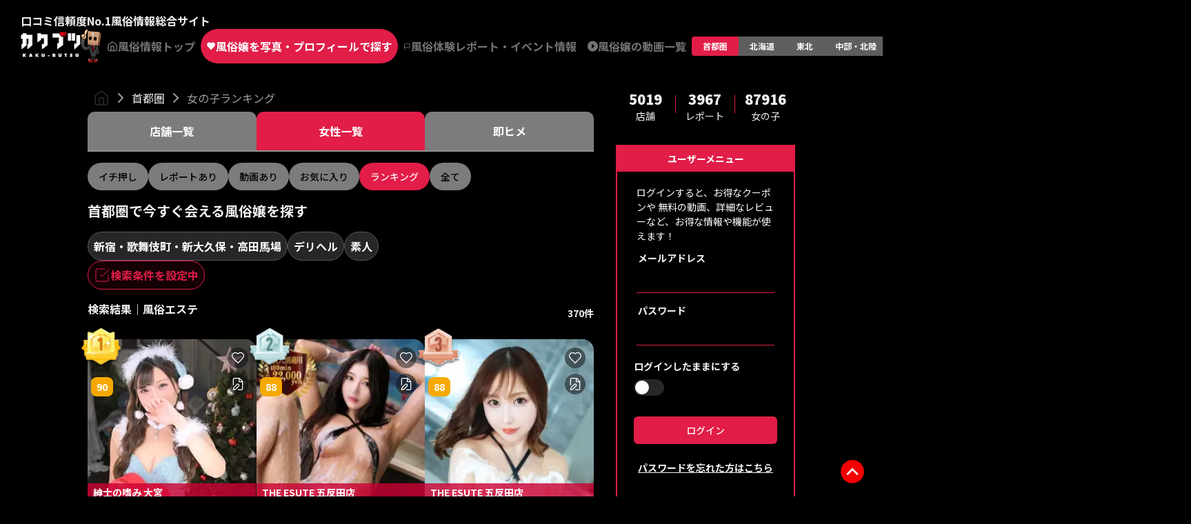

--- FILE ---
content_type: text/html; charset=utf-8
request_url: https://fuzoku.sod.co.jp/kanto/search/girls-ranking?job=5
body_size: 71669
content:
<!DOCTYPE html><html lang="ja" class=""><head><meta charSet="utf-8"/><meta name="viewport" content="width=device-width, initial-scale=1, user-scalable=no"/><link rel="preload" as="image" href="/images/logo_black_mode.svg" fetchPriority="high"/><link rel="preload" as="image" href="/images/logo_top_fuzokun.png" fetchPriority="high"/><link rel="stylesheet" href="/_next/static/css/dab27a44d0b13b66.css" data-precedence="next"/><link rel="stylesheet" href="/_next/static/css/d7f8166ce8de8beb.css" data-precedence="next"/><link rel="stylesheet" href="/_next/static/css/d8e05df2e307ec1c.css" data-precedence="next"/><link rel="preload" as="script" fetchPriority="low" href="/_next/static/chunks/webpack-e6657c1ad3eb8d5b.js"/><script src="/_next/static/chunks/fd9d1056-19580537fc35c109.js" async=""></script><script src="/_next/static/chunks/7023-fabd297d795d2d16.js" async=""></script><script src="/_next/static/chunks/main-app-9fc22e673bc937cb.js" async=""></script><script src="/_next/static/chunks/8173-dbfb4240970f18ac.js" async=""></script><script src="/_next/static/chunks/9224-f72efb6f4224d248.js" async=""></script><script src="/_next/static/chunks/app/error-d7d19a04d6a7c643.js" async=""></script><script src="/_next/static/chunks/app/template-ba945bce03a4f28f.js" async=""></script><script src="/_next/static/chunks/4974-3040b534b453f924.js" async=""></script><script src="/_next/static/chunks/9984-70fd5eb6064e1ac5.js" async=""></script><script src="/_next/static/chunks/9256-d8464c5ea37a160e.js" async=""></script><script src="/_next/static/chunks/5694-ed9f9cf5e5d584c8.js" async=""></script><script src="/_next/static/chunks/4509-c389c7669c5fe521.js" async=""></script><script src="/_next/static/chunks/5223-bf42335965700121.js" async=""></script><script src="/_next/static/chunks/1616-7a03c0ab3b04d9f6.js" async=""></script><script src="/_next/static/chunks/9499-41a7410e3ce90f22.js" async=""></script><script src="/_next/static/chunks/2686-794ffac1e606917b.js" async=""></script><script src="/_next/static/chunks/7458-c64518e10b8492a1.js" async=""></script><script src="/_next/static/chunks/1193-6454f96af1a9a6e2.js" async=""></script><script src="/_next/static/chunks/9142-4c045677e35387c8.js" async=""></script><script src="/_next/static/chunks/2163-5cd3ce9f5682183d.js" async=""></script><script src="/_next/static/chunks/7747-655b9f7fdd3ff644.js" async=""></script><script src="/_next/static/chunks/app/%5BareaL%5D/search/girls-ranking/page-6657058e51a7a693.js" async=""></script><title>【カクブツ】風俗嬢検索｜デリヘル・風俗エステ88,500人以上【口コミ・割引あり】</title><meta name="description" content="【カクブツ】88,500人以上のデリヘル・風俗嬢を検索！新宿・渋谷・池袋の人気風俗店を体験レポート付きで比較。割引クーポンあり！即日遊べる素人おすすめ嬢をチェック"/><meta name="keywords" content="風俗,女性検索,新宿・渋谷・池袋,デリヘル嬢,風俗嬢,素人,人妻,割引"/><meta name="robots" content="index,follow"/><link rel="canonical" href="https://fuzoku.sod.co.jp/kanto/search/girls-ranking"/><meta property="og:title" content="カクブツ風俗情報ランキング"/><meta property="og:description" content="【カクブツ】88,500人以上のデリヘル・風俗嬢を検索！新宿・渋谷・池袋の人気風俗店を体験レポート付きで比較。割引クーポンあり！即日遊べる素人おすすめ嬢をチェック"/><meta property="og:url" content="https://fuzoku.sod.co.jp/"/><meta property="og:image" content="https://fuzoku.sod.co.jp/common/img/header/kaku-butsu_logo.png?fbclid=IwY2xjawEYXaxleHRuA2FlbQIxMAABHZWIi_fFvtJG8yK4fZQ-bu3eyGWFPNXQf1Bbmfc7qyLvQ5XlUGJ2NFKiBw_aem_AKweEH9CcajZUybcH0PuXw"/><meta property="og:type" content="article"/><meta name="twitter:card" content="summary_large_image"/><meta name="twitter:title" content="カクブツ風俗情報ランキング"/><meta name="twitter:description" content="【カクブツ】88,500人以上のデリヘル・風俗嬢を検索！新宿・渋谷・池袋の人気風俗店を体験レポート付きで比較。割引クーポンあり！即日遊べる素人おすすめ嬢をチェック"/><meta name="twitter:image" content="https://fuzoku.sod.co.jp/common/img/header/kaku-butsu_logo.png"/><meta name="next-size-adjust"/><script src="/_next/static/chunks/polyfills-78c92fac7aa8fdd8.js" noModule=""></script></head><body class="__className_7afcbf"><div><main class="flex flex-col"><script>(self.__next_s=self.__next_s||[]).push([0,{"type":"application/ld+json","children":"{\"@context\":\"https://schema.org\",\"@graph\":[{\"@type\":\"CollectionPage\",\"@id\":\"https://fuzoku.sod.co.jp/kanto/search/girls-ranking#collectionpage\",\"name\":\"調査レポートによる女性ランキング - 新宿・渋谷・池袋版 - カクブツ\",\"description\":\"【カクブツ】88,500人以上のデリヘル・風俗嬢を検索！新宿・渋谷・池袋の人気風俗店を体験レポート付きで比較。割引クーポンあり！即日遊べる素人おすすめ嬢をチェック\",\"url\":\"https://fuzoku.sod.co.jp/kanto/search/girls-ranking\",\"isPartOf\":{\"@type\":\"WebSite\",\"@id\":\"https://fuzoku.sod.co.jp/#website\"},\"mainEntity\":{\"@type\":\"ItemList\",\"numberOfItems\":20,\"itemListOrder\":\"https://schema.org/ItemListOrderDescending\",\"itemListElement\":[{\"@type\":\"ListItem\",\"position\":1,\"item\":{\"@type\":\"Person\",\"@id\":\"/kanto/saitama/saitama/omiya/15846/girls/269760/detail#person\",\"name\":\"りお\",\"url\":\"/kanto/saitama/saitama/omiya/15846/girls/269760/detail\",\"image\":\"https://dgbi5x4dl0xkm.cloudfront.net/girls/269760/image/f6a95cf042479fba2163a1ca926cb96f5b5205896006b4231cc2298c469fd56d\",\"worksFor\":{\"@type\":\"LocalBusiness\",\"@id\":\"/kanto/saitama/saitama/omiya/15846/detail#business\",\"name\":\"紳士の嗜み 大宮 \"},\"subjectOf\":[]}},{\"@type\":\"ListItem\",\"position\":2,\"item\":{\"@type\":\"Person\",\"@id\":\"/kanto/tokyo/gotanda/gotanda/18447/girls/809756/detail#person\",\"name\":\"ちふゆ\",\"url\":\"/kanto/tokyo/gotanda/gotanda/18447/girls/809756/detail\",\"image\":\"https://dgbi5x4dl0xkm.cloudfront.net/girls/809756/image/3d25bbe96de9e4f4262a2db75e3c6974ffbf1b889abf49851455e778105c0fe9\",\"worksFor\":{\"@type\":\"LocalBusiness\",\"@id\":\"/kanto/tokyo/gotanda/gotanda/18447/detail#business\",\"name\":\"THE ESUTE 五反田店\"},\"subjectOf\":[]}},{\"@type\":\"ListItem\",\"position\":3,\"item\":{\"@type\":\"Person\",\"@id\":\"/kanto/tokyo/gotanda/gotanda/18447/girls/737658/detail#person\",\"name\":\"ことは\",\"url\":\"/kanto/tokyo/gotanda/gotanda/18447/girls/737658/detail\",\"image\":\"https://dgbi5x4dl0xkm.cloudfront.net/girls/737658/image/804810579b77bfb8acd1877c66a171cd43b61a6eb02eb5658f0f1ffa60d19b55\",\"worksFor\":{\"@type\":\"LocalBusiness\",\"@id\":\"/kanto/tokyo/gotanda/gotanda/18447/detail#business\",\"name\":\"THE ESUTE 五反田店\"},\"subjectOf\":[]}},{\"@type\":\"ListItem\",\"position\":4,\"item\":{\"@type\":\"Person\",\"@id\":\"/kanto/tokyo/gotanda/gotanda/15523/girls/419120/detail#person\",\"name\":\"音無ちなつ\",\"url\":\"/kanto/tokyo/gotanda/gotanda/15523/girls/419120/detail\",\"image\":\"https://dgbi5x4dl0xkm.cloudfront.net/girls/419120/image/12d130bd0626f56b9f8e2ec9ad7c17825406b10b760e1fabfb867d35624cfb8f\",\"worksFor\":{\"@type\":\"LocalBusiness\",\"@id\":\"/kanto/tokyo/gotanda/gotanda/15523/detail#business\",\"name\":\"アロマファンタジー高輪\"},\"subjectOf\":[]}},{\"@type\":\"ListItem\",\"position\":5,\"item\":{\"@type\":\"Person\",\"@id\":\"/kanto/tokyo/gotanda/gotanda/8154/girls/636402/detail#person\",\"name\":\"如月れん\",\"url\":\"/kanto/tokyo/gotanda/gotanda/8154/girls/636402/detail\",\"image\":\"https://dgbi5x4dl0xkm.cloudfront.net/girls/636402/image/77dadfc971cbe0d3660a71cdf75d4fe17b54b55e45beffb2796412485f4c81a3\",\"worksFor\":{\"@type\":\"LocalBusiness\",\"@id\":\"/kanto/tokyo/gotanda/gotanda/8154/detail#business\",\"name\":\"五反田メンズエステ イマジン東京\"},\"subjectOf\":[]}},{\"@type\":\"ListItem\",\"position\":6,\"item\":{\"@type\":\"Person\",\"@id\":\"/kanto/tokyo/gotanda/gotanda/18447/girls/724317/detail#person\",\"name\":\"はる\",\"url\":\"/kanto/tokyo/gotanda/gotanda/18447/girls/724317/detail\",\"image\":\"https://dgbi5x4dl0xkm.cloudfront.net/girls/724317/image/1bd7e14f9554bbd69fd64872572a2afd95324a17d803ebfabc740886346b2744\",\"worksFor\":{\"@type\":\"LocalBusiness\",\"@id\":\"/kanto/tokyo/gotanda/gotanda/18447/detail#business\",\"name\":\"THE ESUTE 五反田店\"},\"subjectOf\":[]}},{\"@type\":\"ListItem\",\"position\":7,\"item\":{\"@type\":\"Person\",\"@id\":\"/kanto/tokyo/gotanda/gotanda/18447/girls/724289/detail#person\",\"name\":\"さゆな\",\"url\":\"/kanto/tokyo/gotanda/gotanda/18447/girls/724289/detail\",\"image\":\"https://dgbi5x4dl0xkm.cloudfront.net/girls/724289/image/67b3bffb55f3504151116abbd113a861eb6811f9b7f2a63718db582da18f8434\",\"worksFor\":{\"@type\":\"LocalBusiness\",\"@id\":\"/kanto/tokyo/gotanda/gotanda/18447/detail#business\",\"name\":\"THE ESUTE 五反田店\"},\"subjectOf\":[]}},{\"@type\":\"ListItem\",\"position\":8,\"item\":{\"@type\":\"Person\",\"@id\":\"/kanto/saitama/saitama/omiya/15846/girls/465107/detail#person\",\"name\":\"きらら\",\"url\":\"/kanto/saitama/saitama/omiya/15846/girls/465107/detail\",\"image\":\"https://dgbi5x4dl0xkm.cloudfront.net/girls/465107/image/e6b34ba1bd1d3f7574c6ae5ac08dfa7abafb73b13e5c3d17a0547235823f2ac3\",\"worksFor\":{\"@type\":\"LocalBusiness\",\"@id\":\"/kanto/saitama/saitama/omiya/15846/detail#business\",\"name\":\"紳士の嗜み 大宮 \"},\"subjectOf\":[]}},{\"@type\":\"ListItem\",\"position\":9,\"item\":{\"@type\":\"Person\",\"@id\":\"/kanto/saitama/saitama/omiya/15846/girls/620078/detail#person\",\"name\":\"ましろ\",\"url\":\"/kanto/saitama/saitama/omiya/15846/girls/620078/detail\",\"image\":\"https://dgbi5x4dl0xkm.cloudfront.net/girls/620078/image/8a8a4b9185d546105b20e4129581b72ae085495287500468c00428dbe7184bd5\",\"worksFor\":{\"@type\":\"LocalBusiness\",\"@id\":\"/kanto/saitama/saitama/omiya/15846/detail#business\",\"name\":\"紳士の嗜み 大宮 \"},\"subjectOf\":[]}},{\"@type\":\"ListItem\",\"position\":10,\"item\":{\"@type\":\"Person\",\"@id\":\"/kanto/tokyo/gotanda/gotanda/18447/girls/819959/detail#person\",\"name\":\"いちか\",\"url\":\"/kanto/tokyo/gotanda/gotanda/18447/girls/819959/detail\",\"image\":\"https://dgbi5x4dl0xkm.cloudfront.net/girls/819959/image/dea45ccd368a68cec7728436f7c9f1c7e52497ab457f69e4fc18a09339bad166\",\"worksFor\":{\"@type\":\"LocalBusiness\",\"@id\":\"/kanto/tokyo/gotanda/gotanda/18447/detail#business\",\"name\":\"THE ESUTE 五反田店\"},\"subjectOf\":[]}},{\"@type\":\"ListItem\",\"position\":11,\"item\":{\"@type\":\"Person\",\"@id\":\"/kanto/tokyo/gotanda/gotanda/18447/girls/724350/detail#person\",\"name\":\"ななせ\",\"url\":\"/kanto/tokyo/gotanda/gotanda/18447/girls/724350/detail\",\"image\":\"https://dgbi5x4dl0xkm.cloudfront.net/girls/724350/image/b8d0431776d28713dc9c94b36efb87ba905508a63333d9b1f66567f5964276d1\",\"worksFor\":{\"@type\":\"LocalBusiness\",\"@id\":\"/kanto/tokyo/gotanda/gotanda/18447/detail#business\",\"name\":\"THE ESUTE 五反田店\"},\"subjectOf\":[]}},{\"@type\":\"ListItem\",\"position\":12,\"item\":{\"@type\":\"Person\",\"@id\":\"/kanto/saitama/saitama/omiya/15846/girls/788512/detail#person\",\"name\":\"めい\",\"url\":\"/kanto/saitama/saitama/omiya/15846/girls/788512/detail\",\"image\":\"https://dgbi5x4dl0xkm.cloudfront.net/girls/788512/image/1a11be9c86abcc260c1494754fd91f72a412b8a78786a9ec459709d759ec1d4c\",\"worksFor\":{\"@type\":\"LocalBusiness\",\"@id\":\"/kanto/saitama/saitama/omiya/15846/detail#business\",\"name\":\"紳士の嗜み 大宮 \"},\"subjectOf\":[]}},{\"@type\":\"ListItem\",\"position\":13,\"item\":{\"@type\":\"Person\",\"@id\":\"/kanto/tokyo/gotanda/gotanda/15523/girls/817233/detail#person\",\"name\":\"高畑りお\",\"url\":\"/kanto/tokyo/gotanda/gotanda/15523/girls/817233/detail\",\"image\":\"https://dgbi5x4dl0xkm.cloudfront.net/girls/817233/image/41c5dfad1e0ca3719466d4f64e5e77c518d0cf72d1f06ad15f1d86361c86cccf\",\"worksFor\":{\"@type\":\"LocalBusiness\",\"@id\":\"/kanto/tokyo/gotanda/gotanda/15523/detail#business\",\"name\":\"アロマファンタジー高輪\"},\"subjectOf\":[]}},{\"@type\":\"ListItem\",\"position\":14,\"item\":{\"@type\":\"Person\",\"@id\":\"/kanto/tokyo/gotanda/gotanda/15523/girls/785089/detail#person\",\"name\":\"桂みみこ\",\"url\":\"/kanto/tokyo/gotanda/gotanda/15523/girls/785089/detail\",\"image\":\"https://dgbi5x4dl0xkm.cloudfront.net/girls/785089/image/4db410cf28fca7d5d810a854371a050341e88175853d9273e2026441f5bc9e02\",\"worksFor\":{\"@type\":\"LocalBusiness\",\"@id\":\"/kanto/tokyo/gotanda/gotanda/15523/detail#business\",\"name\":\"アロマファンタジー高輪\"},\"subjectOf\":[]}},{\"@type\":\"ListItem\",\"position\":15,\"item\":{\"@type\":\"Person\",\"@id\":\"/kanto/tokyo/ikebukuro/ikebukuro/15645/girls/781115/detail#person\",\"name\":\"ありす\",\"url\":\"/kanto/tokyo/ikebukuro/ikebukuro/15645/girls/781115/detail\",\"image\":\"https://dgbi5x4dl0xkm.cloudfront.net/girls/781115/image/aa1a194e0706e163ffd5fc21f736a648bf1d7419fbd1a6c98c7b0b7fa158cb59\",\"worksFor\":{\"@type\":\"LocalBusiness\",\"@id\":\"/kanto/tokyo/ikebukuro/ikebukuro/15645/detail#business\",\"name\":\"ごほうびSPA 池袋店\"},\"subjectOf\":[]}},{\"@type\":\"ListItem\",\"position\":16,\"item\":{\"@type\":\"Person\",\"@id\":\"/kanto/saitama/saitama/omiya/15846/girls/763418/detail#person\",\"name\":\"えま\",\"url\":\"/kanto/saitama/saitama/omiya/15846/girls/763418/detail\",\"image\":\"https://dgbi5x4dl0xkm.cloudfront.net/girls/763418/image/fa603bf64792600ad9c388af468877d876cf750cd37a257ec0cc002cfc5e62a8\",\"worksFor\":{\"@type\":\"LocalBusiness\",\"@id\":\"/kanto/saitama/saitama/omiya/15846/detail#business\",\"name\":\"紳士の嗜み 大宮 \"},\"subjectOf\":[]}},{\"@type\":\"ListItem\",\"position\":17,\"item\":{\"@type\":\"Person\",\"@id\":\"/kanto/tokyo/shinjuku/shinjuku/8211/girls/662492/detail#person\",\"name\":\"あゆか\",\"url\":\"/kanto/tokyo/shinjuku/shinjuku/8211/girls/662492/detail\",\"image\":\"https://dgbi5x4dl0xkm.cloudfront.net/girls/662492/image/8758fb2979d1fcc99e961928054cc7d6943b38aa0ecd794442f8c629ee0162b3\",\"worksFor\":{\"@type\":\"LocalBusiness\",\"@id\":\"/kanto/tokyo/shinjuku/shinjuku/8211/detail#business\",\"name\":\"東京アロマスタイル\"},\"subjectOf\":[]}},{\"@type\":\"ListItem\",\"position\":18,\"item\":{\"@type\":\"Person\",\"@id\":\"/kanto/tokyo/shinjuku/shinjuku/8211/girls/692378/detail#person\",\"name\":\"あすな\",\"url\":\"/kanto/tokyo/shinjuku/shinjuku/8211/girls/692378/detail\",\"image\":\"https://dgbi5x4dl0xkm.cloudfront.net/girls/692378/image/8498250442842d8a92960a9a40c86b5c642d9cc1562f2c96b6057317311d2965\",\"worksFor\":{\"@type\":\"LocalBusiness\",\"@id\":\"/kanto/tokyo/shinjuku/shinjuku/8211/detail#business\",\"name\":\"東京アロマスタイル\"},\"subjectOf\":[]}},{\"@type\":\"ListItem\",\"position\":19,\"item\":{\"@type\":\"Person\",\"@id\":\"/kanto/tokyo/shinjuku/shinjuku/8211/girls/693630/detail#person\",\"name\":\"ゆりか\",\"url\":\"/kanto/tokyo/shinjuku/shinjuku/8211/girls/693630/detail\",\"image\":\"https://dgbi5x4dl0xkm.cloudfront.net/girls/693630/image/image.webp\",\"worksFor\":{\"@type\":\"LocalBusiness\",\"@id\":\"/kanto/tokyo/shinjuku/shinjuku/8211/detail#business\",\"name\":\"東京アロマスタイル\"},\"subjectOf\":[]}},{\"@type\":\"ListItem\",\"position\":20,\"item\":{\"@type\":\"Person\",\"@id\":\"/kanto/tokyo/shinjuku/shinjuku/8211/girls/482507/detail#person\",\"name\":\"しいな\",\"url\":\"/kanto/tokyo/shinjuku/shinjuku/8211/girls/482507/detail\",\"image\":\"https://dgbi5x4dl0xkm.cloudfront.net/girls/482507/image/image.webp\",\"worksFor\":{\"@type\":\"LocalBusiness\",\"@id\":\"/kanto/tokyo/shinjuku/shinjuku/8211/detail#business\",\"name\":\"東京アロマスタイル\"},\"subjectOf\":[]}}]}},{\"@type\":\"BreadcrumbList\",\"@id\":\"https://fuzoku.sod.co.jp/kanto/search/girls-ranking#breadcrumb\",\"itemListElement\":[{\"@type\":\"ListItem\",\"position\":1,\"name\":\"ホーム\",\"item\":\"https://fuzoku.sod.co.jp/\"},{\"@type\":\"ListItem\",\"position\":2,\"name\":\"新宿・渋谷・池袋\",\"item\":\"https://fuzoku.sod.co.jp/kanto\"},{\"@type\":\"ListItem\",\"position\":3,\"name\":\"女性ランキング\",\"item\":\"https://fuzoku.sod.co.jp/kanto/search/girls-ranking\"}]}]}","id":"json-ld"}])</script><header class="flex flex-col pt-[15px] md:py-[18px] px-[30px] gap-y-[10px] max-md:px-5"><aside class="flex gap-x-2 font-bold text-base max-md:hidden"><span>口コミ信頼度No.1</span><span>風俗情報総合サイト</span></aside><section class="flex gap-x-2 items-center justify-between"><div class="flex gap-x-2"><a class="w-[90px] md:h-[45px] h-[40px] block" href="/"><img alt="カクブツ - 風俗検索と覆面調査団員による口コミサイト" title="カクブツ - 風俗検索と覆面調査団員による口コミサイト" fetchPriority="high" width="101" height="27" decoding="async" data-nimg="1" class="w-full h-full" style="color:transparent" src="/images/logo_black_mode.svg"/></a><img alt="カクブツ - ふーぞ君" title="カクブツ - ふーぞ君" fetchPriority="high" width="30" height="27" decoding="async" data-nimg="1" style="color:transparent" src="/images/logo_top_fuzokun.png"/><a class="min-w-[90px] font-bold whitespace-nowrap h-[50px] px-2 rounded-full flex items-center justify-center gap-x-2 max-md:hidden bg-background text-[#737373]" href="/kanto"><svg xmlns="http://www.w3.org/2000/svg" width="20" height="20" viewBox="0 0 24 24" fill="none" stroke="currentColor" stroke-width="2" stroke-linecap="round" stroke-linejoin="round" class="lucide lucide-home "><path d="m3 9 9-7 9 7v11a2 2 0 0 1-2 2H5a2 2 0 0 1-2-2z"></path><polyline points="9 22 9 12 15 12 15 22"></polyline></svg><span>風俗情報トップ</span></a><a class="min-w-[90px] font-bold whitespace-nowrap h-[50px] px-2 rounded-full flex items-center justify-center gap-x-2 max-md:hidden bg-primary text-white" href="/kanto/search/girls-top"><svg xmlns="http://www.w3.org/2000/svg" width="24" height="24" viewBox="0 0 24 24" fill="white" stroke="currentColor" stroke-width="0" stroke-linecap="round" stroke-linejoin="round" class="lucide lucide-heart "><path d="M19 14c1.49-1.46 3-3.21 3-5.5A5.5 5.5 0 0 0 16.5 3c-1.76 0-3 .5-4.5 2-1.5-1.5-2.74-2-4.5-2A5.5 5.5 0 0 0 2 8.5c0 2.3 1.5 4.05 3 5.5l7 7Z"></path></svg><span>風俗嬢を写真・プロフィールで探す</span></a><a class="min-w-[90px] font-bold whitespace-nowrap h-[50px] px-2 rounded-full flex items-center justify-center gap-x-2 max-md:hidden bg-background text-[#737373]" href="/kanto/articles/new"><svg xmlns="http://www.w3.org/2000/svg" width="19" height="19" viewBox="0 0 24 24" fill="none" stroke="currentColor" stroke-width="2" stroke-linecap="round" stroke-linejoin="round" class="lucide lucide-flag "><path d="M4 15s1-1 4-1 5 2 8 2 4-1 4-1V3s-1 1-4 1-5-2-8-2-4 1-4 1z"></path><line x1="4" x2="4" y1="22" y2="15"></line></svg><span>風俗体験レポート・イベント情報</span></a><a class="min-w-[90px] font-bold whitespace-nowrap h-[50px] px-2 rounded-full flex items-center justify-center gap-x-2 max-md:hidden bg-background text-[#737373]" href="/kanto/movies"><svg width="20" height="20" viewBox="0 0 20 20" fill="none" xmlns="http://www.w3.org/2000/svg"><path d="M10 0C4.48 0 0 4.48 0 10C0 15.52 4.48 20 10 20C15.52 20 20 15.52 20 10C20 4.48 15.52 0 10 0ZM8 14.5V5.5L14 10L8 14.5Z" fill="#737373"></path></svg><span>風俗嬢の動画一覧</span></a></div><div class="max-md:hidden inline-flex items-center justify-center rounded-md bg-[#5e5e5e] text-white p-0 h-[28px]"><a class="inline-flex items-center justify-center whitespace-nowrap rounded-sm px-4 py-1.5 ring-offset-background transition-all focus-visible:outline-none focus-visible:ring-2 focus-visible:ring-ring focus-visible:ring-offset-2 disabled:pointer-events-none disabled:opacity-50 font-bold text-xs h-[28px] bg-primary" href="/kanto/search/girls-ranking">首都圏</a><a class="inline-flex items-center justify-center whitespace-nowrap rounded-sm px-4 py-1.5 ring-offset-background transition-all focus-visible:outline-none focus-visible:ring-2 focus-visible:ring-ring focus-visible:ring-offset-2 disabled:pointer-events-none disabled:opacity-50 font-bold text-xs h-[28px]" href="/hokkaido/search/girls-ranking">北海道</a><a class="inline-flex items-center justify-center whitespace-nowrap rounded-sm px-4 py-1.5 ring-offset-background transition-all focus-visible:outline-none focus-visible:ring-2 focus-visible:ring-ring focus-visible:ring-offset-2 disabled:pointer-events-none disabled:opacity-50 font-bold text-xs h-[28px]" href="/touhoku/search/girls-ranking">東北</a><a class="inline-flex items-center justify-center whitespace-nowrap rounded-sm px-4 py-1.5 ring-offset-background transition-all focus-visible:outline-none focus-visible:ring-2 focus-visible:ring-ring focus-visible:ring-offset-2 disabled:pointer-events-none disabled:opacity-50 font-bold text-xs h-[28px]" href="/chubuhokuriku/search/girls-ranking">中部・北陸</a><a class="inline-flex items-center justify-center whitespace-nowrap rounded-sm px-4 py-1.5 ring-offset-background transition-all focus-visible:outline-none focus-visible:ring-2 focus-visible:ring-ring focus-visible:ring-offset-2 disabled:pointer-events-none disabled:opacity-50 font-bold text-xs h-[28px]" href="/toukai/search/girls-ranking">東海</a><a class="inline-flex items-center justify-center whitespace-nowrap rounded-sm px-4 py-1.5 ring-offset-background transition-all focus-visible:outline-none focus-visible:ring-2 focus-visible:ring-ring focus-visible:ring-offset-2 disabled:pointer-events-none disabled:opacity-50 font-bold text-xs h-[28px]" href="/kansai/search/girls-ranking">関西</a><a class="inline-flex items-center justify-center whitespace-nowrap rounded-sm px-4 py-1.5 ring-offset-background transition-all focus-visible:outline-none focus-visible:ring-2 focus-visible:ring-ring focus-visible:ring-offset-2 disabled:pointer-events-none disabled:opacity-50 font-bold text-xs h-[28px]" href="/chugokushikoku/search/girls-ranking">中国・四国</a><a class="inline-flex items-center justify-center whitespace-nowrap rounded-sm px-4 py-1.5 ring-offset-background transition-all focus-visible:outline-none focus-visible:ring-2 focus-visible:ring-ring focus-visible:ring-offset-2 disabled:pointer-events-none disabled:opacity-50 font-bold text-xs h-[28px]" href="/kyushuokinawa/search/girls-ranking">九州・沖縄</a><a class="inline-flex items-center justify-center whitespace-nowrap rounded-sm px-4 py-1.5 ring-offset-background transition-all focus-visible:outline-none focus-visible:ring-2 focus-visible:ring-ring focus-visible:ring-offset-2 disabled:pointer-events-none disabled:opacity-50 font-bold text-xs h-[28px]" href="/zenkoku/search/girls-ranking">全て</a></div><div class="w-[31%] flex items-center max-md:justify-end gap-2"><button type="button" aria-haspopup="dialog" aria-expanded="false" aria-controls="radix-:Rdp9uuuuba:" data-state="closed" class="max-md:hidden"><div class="h-full w-[48px]"><img alt="user" title="user" loading="lazy" width="24" height="24" decoding="async" data-nimg="1" class="cursor-pointer z-20 md:w-[48px] md:h-[48px]" style="color:transparent" src="/images/user.svg"/></div></button><div class="w-10 h-10"><img alt="ユーザーメニュー" title="ユーザーメニュー" loading="lazy" width="28" height="28" decoding="async" data-nimg="1" class="cursor-pointer md:hidden" style="color:transparent" src="/images/icon_user.png"/></div></div></section></header><h1 class="sr-only">【新宿・渋谷・池袋】風俗嬢検索 | デリヘル・風俗エステなど女性一覧</h1><div class="flex justify-center m-5"><div class="w-full max-w-[734px]"><div class="w-full overflow-x-auto custom-scroll-bar"><div class="flex mb-2 mx-2 w-[max-content] mt-0" data-nosnippet="true"><a class="flex align-center" href="/"><img alt="" loading="lazy" width="24" height="24" decoding="async" data-nimg="1" style="color:transparent" src="/images/homebreadcrumb.svg"/></a><svg xmlns="http://www.w3.org/2000/svg" width="24" height="24" viewBox="0 0 24 24" fill="none" stroke="currentColor" stroke-width="2" stroke-linecap="round" stroke-linejoin="round" class="lucide lucide-chevron-right h-6 w-6 stroke-[#A0A0A0] mx-1"><path d="m9 18 6-6-6-6"></path></svg><a class="flex align-center hover:underline" href="/kanto">首都圏</a><svg xmlns="http://www.w3.org/2000/svg" width="24" height="24" viewBox="0 0 24 24" fill="none" stroke="currentColor" stroke-width="2" stroke-linecap="round" stroke-linejoin="round" class="lucide lucide-chevron-right h-6 w-6 stroke-[#A0A0A0] mx-1"><path d="m9 18 6-6-6-6"></path></svg><a class="flex align-center text-[#A0A0A0]" href="/kanto/search/girls-ranking">女の子ランキング</a></div></div><div class="flex gap-3 text-white font-bold border-b-2 border-b-[#929292]"><div class="w-1/2 p-4 flex items-center justify-center bg-[#7c7c7c] rounded-t-[10px] cursor-pointer">店舗一覧</div><div class="w-1/2 p-4 flex items-center justify-center rounded-t-[10px] cursor-pointer bg-primary">女性一覧</div><div class="w-1/2 p-4 flex items-center justify-center bg-[#7c7c7c] rounded-t-[10px] cursor-pointer">即ヒメ</div></div><div class="flex flex-wrap md:flex-none gap-2 my-4"><button class="inline-flex items-center justify-center whitespace-nowrap font-medium ring-offset-background transition-colors focus-visible:outline-none focus-visible:ring-2 focus-visible:ring-ring focus-visible:ring-offset-2 disabled:pointer-events-none disabled:opacity-50 bg-[#7c7c7c] text-background hover:bg-[#7c7c7c]/90 h-10 px-4 py-2 rounded-full text-sm">イチ押し</button><button class="inline-flex items-center justify-center whitespace-nowrap font-medium ring-offset-background transition-colors focus-visible:outline-none focus-visible:ring-2 focus-visible:ring-ring focus-visible:ring-offset-2 disabled:pointer-events-none disabled:opacity-50 bg-[#7c7c7c] text-background hover:bg-[#7c7c7c]/90 h-10 px-4 py-2 rounded-full text-sm">レポートあり</button><button class="inline-flex items-center justify-center whitespace-nowrap font-medium ring-offset-background transition-colors focus-visible:outline-none focus-visible:ring-2 focus-visible:ring-ring focus-visible:ring-offset-2 disabled:pointer-events-none disabled:opacity-50 bg-[#7c7c7c] text-background hover:bg-[#7c7c7c]/90 h-10 px-4 py-2 rounded-full text-sm">動画あり</button><button class="inline-flex items-center justify-center whitespace-nowrap font-medium ring-offset-background transition-colors focus-visible:outline-none focus-visible:ring-2 focus-visible:ring-ring focus-visible:ring-offset-2 disabled:pointer-events-none disabled:opacity-50 bg-[#7c7c7c] text-background hover:bg-[#7c7c7c]/90 h-10 px-4 py-2 rounded-full text-sm">お気に入り</button><button class="inline-flex items-center justify-center whitespace-nowrap font-medium ring-offset-background transition-colors focus-visible:outline-none focus-visible:ring-2 focus-visible:ring-ring focus-visible:ring-offset-2 disabled:pointer-events-none disabled:opacity-50 bg-primary text-primary-foreground hover:bg-primary/90 h-10 px-4 py-2 rounded-full text-sm pointer-events-none">ランキング</button><button class="inline-flex items-center justify-center whitespace-nowrap font-medium ring-offset-background transition-colors focus-visible:outline-none focus-visible:ring-2 focus-visible:ring-ring focus-visible:ring-offset-2 disabled:pointer-events-none disabled:opacity-50 bg-[#7c7c7c] text-background hover:bg-[#7c7c7c]/90 h-10 px-4 py-2 rounded-full text-sm">全て</button></div><h2 class="font-bold text-xl mb-4">首都圏<!-- -->で今すぐ会える風俗嬢を探す</h2><section class="flex flex-col gap-y-2 my-2"><section class="flex md:gap-x-4 gap-x-2 pb-2 items-start max-md:justify-between flex-col gap-y-4"><div class="md:hidden flex flex-col gap-y-2 items-start"><button class="border p-2 bg-[#27272A] border-[#585858] rounded-full text-white font-bold text-base max-md:text-[16px]">新宿・歌舞伎町・新大久保・高田馬場</button><div class="flex gap-x-2"><button class="border p-2 bg-[#27272A] border-[#585858] rounded-full text-white font-bold text-base max-md:text-[16px]">デリヘル</button><button class="border p-2 bg-[#27272A] border-[#585858] rounded-full text-white font-bold text-base max-md:text-[16px]">素人</button></div></div><div class="hidden md:flex gap-x-2 items-center"><button class="border p-2 bg-[#27272A] border-[#585858] rounded-full text-white font-bold text-base max-md:text-[13px]">新宿・歌舞伎町・新大久保・高田馬場</button><button class="border p-2 bg-[#27272A] border-[#585858] rounded-full text-white font-bold text-base max-md:text-[13px]">デリヘル</button><button class="border p-2 bg-[#27272A] border-[#585858] rounded-full text-white font-bold text-base max-md:text-[13px]">素人</button></div><div class="grid grid-cols-1 w-fit cursor-pointer"><div class="flex gap-x-2 w-fit border p-2 bg-[#CC00331A] text-primary border-primary rounded-full items-center"><svg xmlns="http://www.w3.org/2000/svg" width="24" height="24" viewBox="0 0 24 24" fill="none" stroke="currentColor" stroke-width="1" stroke-linecap="round" stroke-linejoin="round" class="lucide lucide-check-square "><path d="m9 11 3 3L22 4"></path><path d="M21 12v7a2 2 0 0 1-2 2H5a2 2 0 0 1-2-2V5a2 2 0 0 1 2-2h11"></path></svg><span class="font-bold text-base max-md:text-[18px]">検索条件を設定中</span></div></div></section><div class="flex mt-2 mb-2 justify-between max-md:flex-col"><div class="font-bold">検索結果｜<!-- -->風俗エステ</div></div></section><div class="relative"><div class="flex flex-col"><label class="font-bold">検索結果が見つかりませんでした。</label><label class="font-bold">検索条件を変更して再度お試しください。</label></div><!--$--><div class="flex flex-row justify-center align-stretch box-border w-full mt-6" style="gap:16px"><div class="flex flex-col justify-start align-stretch w-0 flex-1" style="gap:16px"><div></div></div><div class="flex flex-col justify-start align-stretch w-0 flex-1" style="gap:16px"></div></div><!--/$--></div><section class="bg-gray-100 p-6 rounded-lg my-8"><h3 class="font-bold text-gray-600 text-xl mb-6">人気エリア・ジャンルから探す</h3><div class="mb-6"><h4 class="text-sm text-gray-600 mb-3">エリアから探す</h4><div class="flex flex-wrap gap-2"><a class="text-sm text-primary px-4 py-2 bg-white rounded-full hover:bg-primary hover:text-white" href="/kanto/tokyo/shinjuku/shinjuku/search/girls-top?pref=13&amp;middle=1301&amp;small=130101&amp;job=1">新宿 デリヘル</a><a class="text-sm text-primary px-4 py-2 bg-white rounded-full hover:bg-primary hover:text-white" href="/kanto/tokyo/ikebukuro/ikebukuro/search/girls-top?pref=13&amp;middle=1303&amp;small=130301&amp;shopGenre=1">池袋 素人</a><a class="text-sm text-primary px-4 py-2 bg-white rounded-full hover:bg-primary hover:text-white" href="/kanto/tokyo/ueno/ueno/search/girls-top?pref=13&amp;middle=1305&amp;small=130501&amp;job=5">上野 風俗エステ</a></div></div><div><h4 class="text-sm text-gray-600 mb-3">おすすめから探す</h4><div class="flex flex-wrap gap-2"><a class="text-sm text-primary px-4 py-2 bg-white rounded-full hover:bg-primary hover:text-white" href="/zenkoku/search/girls-top?job=1">デリヘルを探す</a><a class="text-sm text-primary px-4 py-2 bg-white rounded-full hover:bg-primary hover:text-white" href="/zenkoku/tokyo/higashi-tokyo/kinshicho/search/girls-top?pref=13&amp;middle=1308&amp;small=130801&amp;shopGenre=14">錦糸町で人妻を探す</a><a class="text-sm text-primary px-4 py-2 bg-white rounded-full hover:bg-primary hover:text-white" href="/zenkoku/tokyo/gotanda/gotanda/search/girls-top?pref=13&amp;middle=1306&amp;small=130602&amp;shopGenre=1&amp;shopGenre=14">五反田の素人人妻を探す</a></div></div></section></div><div class="md:block hidden ml-8 w-[260px]"><div class="flex flex-col mb-10 w-full max-md:hidden"><section class="grid grid-cols-3 justify-items-center mb-8"><aside class="flex w-full "><div class="flex flex-col w-full items-center justify-center"><span class="font-black text-xl">5019</span><span class="font-normal text-sm">店舗</span></div><div class="border-r border-primary h-[26px] mt-2"></div></aside><aside class="flex w-full "><div class="flex flex-col w-full items-center justify-center"><span class="font-black text-xl">3967</span><span class="font-normal text-sm">レポート</span></div><div class="border-r border-primary h-[26px] mt-2"></div></aside><aside class="flex w-full "><div class="flex flex-col w-full items-center justify-center"><span class="font-black text-xl">87916</span><span class="font-normal text-sm">女の子</span></div><div></div></aside></section><div class="flex flex-col border-2 border-primary"><div class="flex flex-col"><div class="bg-primary text-white flex justify-center relative z-0"><span class="py-2 text-[14px] font-bold">ユーザーメニュー</span></div><!--$--><section class="flex flex-col"><span class="justify-center mx-7 text-[14px] mt-5 mb-2 text-[#fff]">ログインすると、お得なクーポンや 無料の動画、詳細なレビューなど、お得な情報や機能が使えます！</span><form action="" encType="multipart/form-data" method="POST"><input type="hidden" name="$ACTION_REF_1"/><input type="hidden" name="$ACTION_1:0" value="{&quot;id&quot;:&quot;22ad51db51f16cd8767398438b81c53ea800faeb&quot;,&quot;bound&quot;:&quot;$@1&quot;}"/><input type="hidden" name="$ACTION_1:1" value="[{&quot;message&quot;:&quot;&quot;,&quot;success&quot;:false}]"/><input type="hidden" name="$ACTION_KEY" value="k2939500154"/><div class="justify-center mx-7"><label class="font-bold text-[14px] pl-0.5">メールアドレス</label><input type="text" class="h-10 w-full border px-3 py-2 text-sm ring-offset-background file:border-0 file:bg-transparent file:text-sm file:font-medium placeholder:text-muted-foreground focus-visible:outline-none focus-visible:ring-ring disabled:cursor-not-allowed disabled:opacity-50 bg-background border-solid border-t-0 border-x-0 border-primary rounded-none focus-visible:ring-0 focus-visible:ring-offset-0 justify-center" autoComplete="one-time-code" name="email"/></div><div class="justify-center mx-7 mt-3 mb-5"><label class="font-bold text-[14px] pl-0.5">パスワード</label><input type="password" class="h-10 w-full border px-3 py-2 text-sm ring-offset-background file:border-0 file:bg-transparent file:text-sm file:font-medium placeholder:text-muted-foreground focus-visible:outline-none focus-visible:ring-ring disabled:cursor-not-allowed disabled:opacity-50 border-solid border-t-0 border-x-0 border-primary rounded-none focus-visible:ring-0 focus-visible:ring-offset-0 justify-center bg-background" autoComplete="one-time-code" name="password"/></div><div class="flex flex-col justify-center mx-6 mt-5"><label class="font-bold text-[14px] mb-2">ログインしたままにする</label><section><button type="button" role="switch" aria-checked="false" data-state="unchecked" value="on" class="peer inline-flex w-11 shrink-0 cursor-pointer items-center rounded-full border-2 border-transparent transition-colors focus-visible:outline-none focus-visible:ring-2 focus-visible:ring-ring focus-visible:ring-offset-2 focus-visible:ring-offset-background disabled:cursor-not-allowed disabled:opacity-50 data-[state=checked]:bg-primary data-[state=unchecked]:bg-input h-[24px] bg-white"><span data-state="unchecked" class="pointer-events-none block h-5 w-5 rounded-full bg-white shadow-lg ring-0 transition-transform data-[state=checked]:translate-x-5 data-[state=unchecked]:translate-x-0"></span></button><input type="checkbox" aria-hidden="true" style="transform:translateX(-100%);position:absolute;pointer-events:none;opacity:0;margin:0" tabindex="-1" name="stay" value="on"/></section></div><div class="flex flex-col justify-center mx-6 mt-[15px] "><label class="text-red-400 text-[14px] mb-3"></label><button class="inline-flex items-center justify-center whitespace-nowrap rounded-md text-sm font-medium ring-offset-background transition-colors focus-visible:outline-none focus-visible:ring-2 focus-visible:ring-ring focus-visible:ring-offset-2 disabled:pointer-events-none disabled:opacity-50 bg-primary text-primary-foreground hover:bg-primary/90 h-10 px-4 py-2 relative"><p>ログイン</p><div class="absolute right-2"></div></button></div><div class="flex flex-col justify-center m-6"><a type="button" class="underline border-gray-400 text-sm rounded-none text-center font-bold hover:bg-transparent" href="/password-recovery-email">パスワードを忘れた方はこちら</a></div><div class="flex flex-col justify-center mx-6 my-[33.5px]"><a href="/registration"><button class="inline-flex items-center justify-center whitespace-nowrap rounded-md text-sm font-medium ring-offset-background transition-colors focus-visible:outline-none focus-visible:ring-2 focus-visible:ring-ring focus-visible:ring-offset-2 disabled:pointer-events-none disabled:opacity-50 bg-primary text-primary-foreground hover:bg-primary/90 h-10 px-4 py-2 w-full">今すぐ無料会員登録</button></a></div></form></section><!--/$--></div><div class="w-full"><span class="flex flex-col justify-center bg-primary text-white text-center mt-[9px] w-full h-9">閲覧履歴</span><div class="flex flex-col justify-center border text-center text-[#707070] border-dashed my-3 mx-6 h-14">閲覧履歴はありません</div></div></div><div class="flex flex-col mt-6"><h6 class="font-bold text-xl">記事ランキング</h6><section class="flex flex-col mt-6 gap-y-3"><div class="flex gap-x-3 border-b pb-3"><div class="relative w-[118px] h-[118px] flex-none"><img alt="【地方版】カクブツプライム会員 地方エリア先行受付中！" title="【地方版】カクブツプライム会員 地方エリア先行受付中！" loading="lazy" width="500" height="500" decoding="async" data-nimg="1" class="m-auto object-cover object-center w-full h-full" style="color:transparent" src="https://dgbi5x4dl0xkm.cloudfront.net/contents/139/thumbnail_filename/4a1026452b1442da4caf2f7cc8ac48d75c5a481ba597ef8cb31efba6f4f99768"/></div><span class="w-9 h-8 absolute font-semibold text-[22px] text-white bg-[#cc0033bf] text-center">1</span><div class="flex flex-col gap-y-1"><h4 class="text-sm"><a class="text-primary break-all hover:underline" href="/kanto/articles/kakubutsu_prime_chihou">【地方版】カクブツプライム会員 地方エリア先行受付中！</a></h4><span class="font-normal text-xs text-[#878787] break-all line-clamp-5"></span></div></div><div class="flex gap-x-3 border-b pb-3"><div class="relative w-[118px] h-[118px] flex-none"><img alt="最近話題のリンガムマッサージを潜入調査！！" title="最近話題のリンガムマッサージを潜入調査！！" loading="lazy" width="500" height="500" decoding="async" data-nimg="1" class="m-auto object-cover object-center w-full h-full" style="color:transparent" src="https://dgbi5x4dl0xkm.cloudfront.net/contents/69/thumbnail_filename/47a68b42cad9d40668acd84b28c7207bcc54fab6adca41bd9302eb5e327fa685"/></div><span class="w-9 h-8 absolute font-semibold text-[22px] text-white bg-[#cc0033bf] text-center">2</span><div class="flex flex-col gap-y-1"><h4 class="text-sm"><a class="text-primary break-all hover:underline" href="/zenkoku/articles/iyashinoennkann_lp">最近話題のリンガムマッサージを潜入調査！！</a></h4><span class="font-normal text-xs text-[#878787] break-all line-clamp-5"></span></div></div><div class="flex gap-x-3 border-b pb-3"><div class="relative w-[118px] h-[118px] flex-none"><img alt="新しい快楽 ～本当の「メスイキ」を知っていますか？～" title="新しい快楽 ～本当の「メスイキ」を知っていますか？～" loading="lazy" width="500" height="500" decoding="async" data-nimg="1" class="m-auto object-cover object-center w-full h-full" style="color:transparent" src="https://dgbi5x4dl0xkm.cloudfront.net/contents/19/thumbnail_filename/460f2024fa132719991b9369246bbb9a88436695207561026745ed4c1ec28fac"/></div><span class="w-9 h-8 absolute font-semibold text-[22px] text-white bg-[#cc0033bf] text-center">3</span><div class="flex flex-col gap-y-1"><h4 class="text-sm"><a class="text-primary break-all hover:underline" href="/zenkoku/articles/mesuiki">新しい快楽 ～本当の「メスイキ」を知っていますか？～</a></h4><span class="font-normal text-xs text-[#878787] break-all line-clamp-5"></span></div></div><div class="flex gap-x-3 border-b pb-3"><div class="relative w-[118px] h-[118px] flex-none"><img alt="女性を本当に満足させるSEX完全攻略セミナー" title="女性を本当に満足させるSEX完全攻略セミナー" loading="lazy" width="500" height="500" decoding="async" data-nimg="1" class="m-auto object-cover object-center w-full h-full" style="color:transparent" src="https://dgbi5x4dl0xkm.cloudfront.net/contents/129/thumbnail_filename/b9a7ad3b5de40df8694057aa828e493c790f79c302168f219f7b5aa994dfb846"/></div><span class="w-9 h-8 absolute font-semibold text-[22px] text-white bg-[#cc0033bf] text-center">4</span><div class="flex flex-col gap-y-1"><h4 class="text-sm"><a class="text-primary break-all hover:underline" href="/kanto/articles/couanne_yoshioka">女性を本当に満足させるSEX完全攻略セミナー</a></h4><span class="font-normal text-xs text-[#878787] break-all line-clamp-5"></span></div></div><div class="flex gap-x-3 border-b pb-3"><div class="relative w-[118px] h-[118px] flex-none"><img alt="世界最大の風俗系コミュニティ『カクブツコミュニティ』" title="世界最大の風俗系コミュニティ『カクブツコミュニティ』" loading="lazy" width="500" height="500" decoding="async" data-nimg="1" class="m-auto object-cover object-center w-full h-full" style="color:transparent" src="https://dgbi5x4dl0xkm.cloudfront.net/contents/7/thumbnail_filename/6e7fe5b2a5347d6f822574949c44eca609f0f56e216f8b5e04cd49055e010cea"/></div><span class="w-9 h-8 absolute font-semibold text-[22px] text-white bg-[#cc0033bf] text-center">5</span><div class="flex flex-col gap-y-1"><h4 class="text-sm"><a class="text-primary break-all hover:underline" href="/zenkoku/articles/kakubutsu_comunity">世界最大の風俗系コミュニティ『カクブツコミュニティ』</a></h4><span class="font-normal text-xs text-[#878787] break-all line-clamp-5"></span></div></div></section></div></div></div></div><footer><div class="relative bg-white md:bg-primary text-black md:text-white mb-0 px-0 md:px-20 py-4 md:py-10 pb-28 md:pb-10 flex flex-col gap-0 md:gap-3"><div class="flex items-end flex-wrap gap-y-4 md:gap-y-2 font-bold"><div class="hidden md;block md:inline flex justify-center w-full md:w-auto"><a href="/"><img alt="カクブツ - 風俗検索と覆面調査団員による口コミサイト" title="カクブツ - 風俗検索と覆面調査団員による口コミサイト" loading="lazy" width="117" height="49" decoding="async" data-nimg="1" class="mr-0 md:mr-[50px]" style="color:transparent" src="/images/logo_light.svg"/></a></div><div class="hidden md:flex flex-wrap gap-x-0 md:gap-x-10 text-center md:text-left"><a class="text-xl md:text-base border-t border-r md:border-none border-white p-2 md:p-0 w-1/2 md:w-auto" href="/kanto">首都圏版</a><a class="text-xl md:text-base border-t md:border-none border-white p-2 md:p-0 w-1/2 md:w-auto" href="/kansai">関西版</a><a class="text-xl md:text-base border-t border-r md:border-none border-white p-2 md:p-0 w-1/2 md:w-auto" href="/toukai">東海版</a><a class="text-xl md:text-base border-t md:border-none border-white p-2 md:p-0 w-1/2 md:w-auto" href="/kyushuokinawa">九州版</a><a class="text-xl md:text-base border-t border-r md:border-none border-white p-2 md:p-0 w-1/2 md:w-auto" href="/chubuhokuriku">中部・北陸版</a><a class="text-xl md:text-base border-t md:border-none border-white p-2 md:p-0 w-1/2 md:w-auto" href="/hokkaido/search/shops-top">北海道版</a><a class="text-xl md:text-base border-t border-b border-r md:border-none border-white p-2 md:p-0 w-1/2 md:w-auto" href="/touhoku/search/shops-top">東北版</a><a class="text-xl md:text-base border-t border-b md:border-none border-white p-2 md:p-0 w-1/2 md:w-auto" href="/chugokushikoku/search/shops-top">中国・四国版</a></div></div><div class="hidden md:flex gap-x-10 gap-y-0 md:gap-y-2 font-bold flex-wrap"><div class="text-xl md:text-base font-extralight md:font-normal px-6 py-4 md:px-0 md:py-0 border-b md:border-none border-dashed border-white w-full md:w-auto"><a href="/kanto/search/girls-ranking">人気の風俗嬢ランキング</a></div></div><div class="hidden md:flex px-6 py-4 md:px-0 md:py-0 gap-x-5 gap-y-2 flex-wrap flex-col md:flex-row font-bold"><a class="text-sm md:text-[10px] font-extralight md:font-normal flex items-center md:inline" href="/sitepolicy"><svg xmlns="http://www.w3.org/2000/svg" width="24" height="24" viewBox="0 0 24 24" fill="none" stroke="currentColor" stroke-width="2" stroke-linecap="round" stroke-linejoin="round" class="lucide lucide-chevron-right h-4 w-4 mr-1 inline-block md:hidden"><path d="m9 18 6-6-6-6"></path></svg>利用規約</a><a class="text-sm md:text-[10px] font-extralight md:font-normal flex items-center md:inline" href="/privacypolicy"><svg xmlns="http://www.w3.org/2000/svg" width="24" height="24" viewBox="0 0 24 24" fill="none" stroke="currentColor" stroke-width="2" stroke-linecap="round" stroke-linejoin="round" class="lucide lucide-chevron-right h-4 w-4 mr-1 inline-block md:hidden"><path d="m9 18 6-6-6-6"></path></svg>個人情報保護方針</a><a class="text-sm md:text-[10px] font-extralight md:font-normal flex items-center md:inline" target="_blank" href="https://kaku-butsu-htpa1gm.gamma.site/"><svg xmlns="http://www.w3.org/2000/svg" width="24" height="24" viewBox="0 0 24 24" fill="none" stroke="currentColor" stroke-width="2" stroke-linecap="round" stroke-linejoin="round" class="lucide lucide-chevron-right h-4 w-4 mr-1 inline-block md:hidden"><path d="m9 18 6-6-6-6"></path></svg>運営会社</a><a class="text-sm md:text-[10px] font-extralight md:font-normal flex items-center md:inline" href="/tokushohou"><svg xmlns="http://www.w3.org/2000/svg" width="24" height="24" viewBox="0 0 24 24" fill="none" stroke="currentColor" stroke-width="2" stroke-linecap="round" stroke-linejoin="round" class="lucide lucide-chevron-right h-4 w-4 mr-1 inline-block md:hidden"><path d="m9 18 6-6-6-6"></path></svg>特定商取法に基づく表記</a><a class="text-sm md:text-[10px] font-extralight md:font-normal flex items-center md:inline" href="/sitemap"><svg xmlns="http://www.w3.org/2000/svg" width="24" height="24" viewBox="0 0 24 24" fill="none" stroke="currentColor" stroke-width="2" stroke-linecap="round" stroke-linejoin="round" class="lucide lucide-chevron-right h-4 w-4 mr-1 inline-block md:hidden"><path d="m9 18 6-6-6-6"></path></svg>サイトマップ</a><a class="text-sm md:text-[10px] font-extralight md:font-normal flex items-center md:inline" href="/contact"><svg xmlns="http://www.w3.org/2000/svg" width="24" height="24" viewBox="0 0 24 24" fill="none" stroke="currentColor" stroke-width="2" stroke-linecap="round" stroke-linejoin="round" class="lucide lucide-chevron-right h-4 w-4 mr-1 inline-block md:hidden"><path d="m9 18 6-6-6-6"></path></svg>お問合せ</a></div><div class="md:hidden px-2 md:px-0 grid grid-cols-2 gap-y-2 font-bold"><a class="text-sm md:text-[10px] font-bold md:font-normal flex items-center md:inline" href="/sitepolicy"><svg xmlns="http://www.w3.org/2000/svg" width="24" height="24" viewBox="0 0 24 24" fill="none" stroke="currentColor" stroke-width="2" stroke-linecap="round" stroke-linejoin="round" class="lucide lucide-chevron-right h-4 w-4 mr-1 inline-block md:hidden"><path d="m9 18 6-6-6-6"></path></svg>利用規約</a><a class="text-sm md:text-[10px] font-bold md:font-normal flex items-center md:inline" href="/tokushohou"><svg xmlns="http://www.w3.org/2000/svg" width="24" height="24" viewBox="0 0 24 24" fill="none" stroke="currentColor" stroke-width="2" stroke-linecap="round" stroke-linejoin="round" class="lucide lucide-chevron-right h-4 w-4 mr-1 inline-block md:hidden"><path d="m9 18 6-6-6-6"></path></svg>特定商取法に基づく表記</a><a class="text-sm md:text-[10px] font-bold md:font-normal flex items-center md:inline" href="/privacypolicy"><svg xmlns="http://www.w3.org/2000/svg" width="24" height="24" viewBox="0 0 24 24" fill="none" stroke="currentColor" stroke-width="2" stroke-linecap="round" stroke-linejoin="round" class="lucide lucide-chevron-right h-4 w-4 mr-1 inline-block md:hidden"><path d="m9 18 6-6-6-6"></path></svg>個人情報保護方針</a><a class="text-sm md:text-[10px] font-bold md:font-normal flex items-center md:inline" href="/sitemap"><svg xmlns="http://www.w3.org/2000/svg" width="24" height="24" viewBox="0 0 24 24" fill="none" stroke="currentColor" stroke-width="2" stroke-linecap="round" stroke-linejoin="round" class="lucide lucide-chevron-right h-4 w-4 mr-1 inline-block md:hidden"><path d="m9 18 6-6-6-6"></path></svg>サイトマップ</a><a class="text-sm md:text-[10px] font-bold md:font-normal flex items-center md:inline" target="_blank" href="https://kaku-butsu-htpa1gm.gamma.site/"><svg xmlns="http://www.w3.org/2000/svg" width="24" height="24" viewBox="0 0 24 24" fill="none" stroke="currentColor" stroke-width="2" stroke-linecap="round" stroke-linejoin="round" class="lucide lucide-chevron-right h-4 w-4 mr-1 inline-block md:hidden"><path d="m9 18 6-6-6-6"></path></svg>運営会社</a><a class="text-sm md:text-[10px] font-bold md:font-normal flex items-center md:inline" href="/contact"><svg xmlns="http://www.w3.org/2000/svg" width="24" height="24" viewBox="0 0 24 24" fill="none" stroke="currentColor" stroke-width="2" stroke-linecap="round" stroke-linejoin="round" class="lucide lucide-chevron-right h-4 w-4 mr-1 inline-block md:hidden"><path d="m9 18 6-6-6-6"></path></svg>お問合せ</a></div><div class="hidden md:block px-6 py-2 md:px-0 md:py-0"><a href="https://x.com/kakubutsu123"><img alt="Xアイコン" title="Xアイコン" loading="lazy" width="30" height="30" decoding="async" data-nimg="1" style="color:transparent" src="/images/twitter.svg"/></a></div><div class="relative md:absolute bottom-0 md:bottom-[42px] left-0 my-4 md:my-0 mx-4 md:mx-0 md:left-[500px] text-lg border border-black md:border-white rounded-md"><a class="flex items-center justify-center p-4 text-sm md:text-base font-bold md:font-semibold" href="/zenkoku/articles/shop_guide_2025">掲載をご検討中の店舗様はこちら<svg xmlns="http://www.w3.org/2000/svg" width="24" height="24" viewBox="0 0 24 24" fill="none" stroke="currentColor" stroke-width="2" stroke-linecap="round" stroke-linejoin="round" class="lucide lucide-chevron-right h-5 w-5 mx-1"><path d="m9 18 6-6-6-6"></path></svg></a></div><p class="px-6 py-1 md:px-0 md:py-0 text-center md:text-left text-[11px] md:text-[14px] font-bold md:font-semibold">All Rights Reserved kaku-butsu SOD. © 2024</p><p class="px-6 py-1 md:px-0 md:py-0 text-center md:text-left text-[11px] md:text-[14px] font-bold md:font-semibold">映像送信型風俗特殊営業届出：東京都公安委員会　第27172号</p></div><div class="md:hidden flex justify-around w-full fixed border-t border-black border-opacity-30 bottom-0 bg-background z-10"><a class="w-1/3 p-3 flex flex-col items-center gap-2 px-3 py-2" href="/kanto/articles/new"><svg width="24" height="24" viewBox="0 0 19 19" xmlns="http://www.w3.org/2000/svg"><path d="M16.5156 0.636719H2.51562C1.41562 0.636719 0.515625 1.53672 0.515625 2.63672V16.6367C0.515625 17.7367 1.41562 18.6367 2.51562 18.6367H16.5156C17.6156 18.6367 18.5156 17.7367 18.5156 16.6367V2.63672C18.5156 1.53672 17.6156 0.636719 16.5156 0.636719ZM11.5156 14.6367H4.51562V12.6367H11.5156V14.6367ZM14.5156 10.6367H4.51562V8.63672H14.5156V10.6367ZM14.5156 6.63672H4.51562V4.63672H14.5156V6.63672Z" fill="#737373"></path></svg><span class="text-[#B6B6B6]">コンテンツ</span></a><a class="w-1/3 p-3 flex flex-col items-center gap-2 px-3 py-2" href="/kanto/search/girls-top"><svg width="24" height="24" viewBox="0 0 20 20" fill="none" xmlns="http://www.w3.org/2000/svg"><path d="M10 19.175L8.55 17.855C3.4 13.185 0 10.105 0 6.32495C0 3.24495 2.42 0.824951 5.5 0.824951C7.24 0.824951 8.91 1.63495 10 2.91495C11.09 1.63495 12.76 0.824951 14.5 0.824951C17.58 0.824951 20 3.24495 20 6.32495C20 10.105 16.6 13.185 11.45 17.865L10 19.175Z" fill="white"></path></svg><span class="text-white">女の子</span></a><a class="w-1/3 p-3 flex flex-col items-center gap-2 px-3 py-2" href="/kanto/movies"><svg width="24" height="24" viewBox="0 0 20 20" fill="none" xmlns="http://www.w3.org/2000/svg"><path d="M10 0C4.48 0 0 4.48 0 10C0 15.52 4.48 20 10 20C15.52 20 20 15.52 20 10C20 4.48 15.52 0 10 0ZM8 14.5V5.5L14 10L8 14.5Z" fill="#737373"></path></svg><span class="text-[#B6B6B6]">動画</span></a></div></footer><div><!--$!--><template data-dgst="BAILOUT_TO_CLIENT_SIDE_RENDERING"></template><!--/$--></div><button class="fixed right-6 bottom-20 md:bottom-4 z-[12]"><img alt="画面トップへスクロール" title="画面トップへスクロール" loading="lazy" width="38" height="38" decoding="async" data-nimg="1" style="color:transparent;width:auto;height:auto" src="/images/float/pagetop.webp"/></button></main></div><script>(self.__next_s=self.__next_s||[]).push([0,{"children":"\n          setTimeout(() => {\n            (function(w,d,s,l,i){\n              w[l]=w[l]||[];w[l].push({'gtm.start': new Date().getTime(), event:'gtm.js'});\n              var f=d.getElementsByTagName(s)[0], j=d.createElement(s), dl=l!='dataLayer'?'&l='+l:'';\n              j.async=true; j.src='https://www.googletagmanager.com/gtm.js?id='+i+dl;\n              f.parentNode.insertBefore(j,f);\n            })(window,document,'script','dataLayer','GTM-PDN2KBD');\n          }, 4000);\n          ","id":"gtm-start-script"}])</script><noscript><iframe src="https://www.googletagmanager.com/ns.html?id=GTM-PDN2KBD" height="0" width="0" style="display:none;visibility:hidden"></iframe></noscript><script src="/_next/static/chunks/webpack-e6657c1ad3eb8d5b.js" async=""></script><script>(self.__next_f=self.__next_f||[]).push([0]);self.__next_f.push([2,null])</script><script>self.__next_f.push([1,"1:HL[\"/_next/static/media/24f6ebe2756575bd-s.p.woff2\",\"font\",{\"crossOrigin\":\"\",\"type\":\"font/woff2\"}]\n2:HL[\"/_next/static/css/dab27a44d0b13b66.css\",\"style\"]\n3:HL[\"/_next/static/css/d7f8166ce8de8beb.css\",\"style\"]\n4:HL[\"/_next/static/css/d8e05df2e307ec1c.css\",\"style\"]\n"])</script><script>self.__next_f.push([1,"5:I[95751,[],\"\"]\n8:I[39275,[],\"\"]\na:I[61343,[],\"\"]\nd:I[76130,[],\"\"]\n9:[\"areaL\",\"kanto\",\"d\"]\ne:[]\n"])</script><script>self.__next_f.push([1,"0:[[[\"$\",\"link\",\"0\",{\"rel\":\"stylesheet\",\"href\":\"/_next/static/css/dab27a44d0b13b66.css\",\"precedence\":\"next\",\"crossOrigin\":\"$undefined\"}],[\"$\",\"link\",\"1\",{\"rel\":\"stylesheet\",\"href\":\"/_next/static/css/d7f8166ce8de8beb.css\",\"precedence\":\"next\",\"crossOrigin\":\"$undefined\"}]],[\"$\",\"$L5\",null,{\"buildId\":\"szs7dGWqc7uoxilOmjUkt\",\"assetPrefix\":\"\",\"initialCanonicalUrl\":\"/kanto/search/girls-ranking?job=5\",\"initialTree\":[\"\",{\"children\":[[\"areaL\",\"kanto\",\"d\"],{\"children\":[\"search\",{\"children\":[\"girls-ranking\",{\"children\":[\"__PAGE__?{\\\"job\\\":\\\"5\\\"}\",{}]}]}]}]},\"$undefined\",\"$undefined\",true],\"initialSeedData\":[\"\",{\"children\":[[\"areaL\",\"kanto\",\"d\"],{\"children\":[\"search\",{\"children\":[\"girls-ranking\",{\"children\":[\"__PAGE__\",{},[[\"$L6\",\"$L7\"],null],null]},[\"$\",\"$L8\",null,{\"parallelRouterKey\":\"children\",\"segmentPath\":[\"children\",\"$9\",\"children\",\"search\",\"children\",\"girls-ranking\",\"children\"],\"error\":\"$undefined\",\"errorStyles\":\"$undefined\",\"errorScripts\":\"$undefined\",\"template\":[\"$\",\"$La\",null,{}],\"templateStyles\":\"$undefined\",\"templateScripts\":\"$undefined\",\"notFound\":\"$undefined\",\"notFoundStyles\":\"$undefined\",\"styles\":[[\"$\",\"link\",\"0\",{\"rel\":\"stylesheet\",\"href\":\"/_next/static/css/d8e05df2e307ec1c.css\",\"precedence\":\"next\",\"crossOrigin\":\"$undefined\"}]]}],null]},[\"$\",\"$L8\",null,{\"parallelRouterKey\":\"children\",\"segmentPath\":[\"children\",\"$9\",\"children\",\"search\",\"children\"],\"error\":\"$undefined\",\"errorStyles\":\"$undefined\",\"errorScripts\":\"$undefined\",\"template\":[\"$\",\"$La\",null,{}],\"templateStyles\":\"$undefined\",\"templateScripts\":\"$undefined\",\"notFound\":\"$undefined\",\"notFoundStyles\":\"$undefined\",\"styles\":null}],null]},[\"$\",\"$L8\",null,{\"parallelRouterKey\":\"children\",\"segmentPath\":[\"children\",\"$9\",\"children\"],\"error\":\"$undefined\",\"errorStyles\":\"$undefined\",\"errorScripts\":\"$undefined\",\"template\":[\"$\",\"$La\",null,{}],\"templateStyles\":\"$undefined\",\"templateScripts\":\"$undefined\",\"notFound\":\"$undefined\",\"notFoundStyles\":\"$undefined\",\"styles\":null}],null]},[\"$Lb\",null],null],\"couldBeIntercepted\":false,\"initialHead\":[false,\"$Lc\"],\"globalErrorComponent\":\"$d\",\"missingSlots\":\"$We\"}]]\n"])</script><script>self.__next_f.push([1,"f:I[35082,[\"8173\",\"static/chunks/8173-dbfb4240970f18ac.js\",\"9224\",\"static/chunks/9224-f72efb6f4224d248.js\",\"7601\",\"static/chunks/app/error-d7d19a04d6a7c643.js\"],\"default\"]\n10:I[35722,[\"5489\",\"static/chunks/app/template-ba945bce03a4f28f.js\"],\"default\"]\n12:I[231,[\"8173\",\"static/chunks/8173-dbfb4240970f18ac.js\",\"4974\",\"static/chunks/4974-3040b534b453f924.js\",\"9984\",\"static/chunks/9984-70fd5eb6064e1ac5.js\",\"9256\",\"static/chunks/9256-d8464c5ea37a160e.js\",\"5694\",\"static/chunks/5694-ed9f9cf5e5d584c8.js\",\"4509\",\"static/chunks/4509-c389c7669c5fe521.js\",\"5223\",\"static/chunks/5223-bf42335965700121.js\",\"1616\",\"static/chunks/1616-7a03c0ab3b04d9f6.js\",\"9499\",\"static/chunks/9499-41a7410e3ce90f22.js\",\"2686\",\"static/chunks/2686-794ffac1e606917b.js\",\"7458\",\"static/chunks/7458-c64518e10b8492a1.js\",\"1193\",\"static/chunks/1193-6454f96af1a9a6e2.js\",\"9142\",\"static/chunks/9142-4c045677e35387c8.js\",\"2163\",\"static/chunks/2163-5cd3ce9f5682183d.js\",\"7747\",\"static/chunks/7747-655b9f7fdd3ff644.js\",\"4894\",\"static/chunks/app/%5BareaL%5D/search/girls-ranking/page-6657058e51a7a693.js\"],\"\"]\n13:I[59142,[\"8173\",\"static/chunks/8173-dbfb4240970f18ac.js\",\"4974\",\"static/chunks/4974-3040b534b453f924.js\",\"9984\",\"static/chunks/9984-70fd5eb6064e1ac5.js\",\"9256\",\"static/chunks/9256-d8464c5ea37a160e.js\",\"5694\",\"static/chunks/5694-ed9f9cf5e5d584c8.js\",\"4509\",\"static/chunks/4509-c389c7669c5fe521.js\",\"5223\",\"static/chunks/5223-bf42335965700121.js\",\"1616\",\"static/chunks/1616-7a03c0ab3b04d9f6.js\",\"9499\",\"static/chunks/9499-41a7410e3ce90f22.js\",\"2686\",\"static/chunks/2686-794ffac1e606917b.js\",\"7458\",\"static/chunks/7458-c64518e10b8492a1.js\",\"1193\",\"static/chunks/1193-6454f96af1a9a6e2.js\",\"9142\",\"static/chunks/9142-4c045677e35387c8.js\",\"2163\",\"static/chunks/2163-5cd3ce9f5682183d.js\",\"7747\",\"static/chunks/7747-655b9f7fdd3ff644.js\",\"4894\",\"static/chunks/app/%5BareaL%5D/search/girls-ranking/page-6657058e51a7a693.js\"],\"PageFooter\"]\n14:I[84080,[\"8173\",\"static/chunks/8173-dbfb4240970f18ac.js\",\"4974\",\"static/chunks/4974-3040b534b453f924.js\",\"9984\",\"static/chunks/9984-70fd5eb60"])</script><script>self.__next_f.push([1,"64e1ac5.js\",\"9256\",\"static/chunks/9256-d8464c5ea37a160e.js\",\"5694\",\"static/chunks/5694-ed9f9cf5e5d584c8.js\",\"4509\",\"static/chunks/4509-c389c7669c5fe521.js\",\"5223\",\"static/chunks/5223-bf42335965700121.js\",\"1616\",\"static/chunks/1616-7a03c0ab3b04d9f6.js\",\"9499\",\"static/chunks/9499-41a7410e3ce90f22.js\",\"2686\",\"static/chunks/2686-794ffac1e606917b.js\",\"7458\",\"static/chunks/7458-c64518e10b8492a1.js\",\"1193\",\"static/chunks/1193-6454f96af1a9a6e2.js\",\"9142\",\"static/chunks/9142-4c045677e35387c8.js\",\"2163\",\"static/chunks/2163-5cd3ce9f5682183d.js\",\"7747\",\"static/chunks/7747-655b9f7fdd3ff644.js\",\"4894\",\"static/chunks/app/%5BareaL%5D/search/girls-ranking/page-6657058e51a7a693.js\"],\"\"]\n"])</script><script>self.__next_f.push([1,"b:[\"$\",\"html\",null,{\"lang\":\"ja\",\"className\":\"\",\"children\":[\"$\",\"body\",null,{\"className\":\"__className_7afcbf\",\"children\":[[\"$\",\"$L8\",null,{\"parallelRouterKey\":\"children\",\"segmentPath\":[\"children\"],\"error\":\"$f\",\"errorStyles\":[],\"errorScripts\":[],\"template\":[\"$\",\"$L10\",null,{\"children\":[\"$\",\"$La\",null,{}]}],\"templateStyles\":[],\"templateScripts\":[],\"notFound\":[\"$\",\"main\",null,{\"className\":\"flex flex-col bg-transparent\",\"children\":[\"$L11\",[\"$\",\"div\",null,{\"className\":\"flex flex-col gap-y-5 my-[50px] w-full items-center\",\"children\":[[\"$\",\"h2\",null,{\"className\":\"font-semibold md:text-[28px] text-sm md:mb-10 mb-6 text-center text-black\",\"children\":\"お探しのページは見つかりませんでした。\"}],[\"$\",\"p\",null,{\"className\":\"text-center max-md:text-sm text-[#fff] m-5 flex flex-col\",\"children\":[[\"$\",\"span\",null,{\"children\":\"404 Not Found\"}],\"こちらのページからお探しのページが見つかるかもしれません\"]}],[\"$\",\"$L12\",null,{\"href\":\"/zenkoku/search/girls-top\",\"className\":\"flex flex-col md:gap-y-4 gap-y-2 bg-black md:w-[350px] w-[200px] py-3 text-center text-white max-md:text-sm rounded-lg\",\"children\":\"女の子検索\"}],[\"$\",\"$L12\",null,{\"href\":\"/zenkoku/articles/new\",\"className\":\"flex flex-col md:gap-y-4 gap-y-2 bg-black md:w-[350px] w-[200px] py-3 text-center text-white max-md:text-sm rounded-lg\",\"children\":\"コンテンツ一覧\"}],[\"$\",\"$L12\",null,{\"href\":\"/zenkoku/movies\",\"className\":\"flex flex-col md:gap-y-4 gap-y-2 bg-black md:w-[350px] w-[200px] py-3 text-center text-white max-md:text-sm rounded-lg\",\"children\":\"動画一覧\"}],[\"$\",\"$L12\",null,{\"href\":\"/\",\"className\":\"flex flex-col mt-6 md:gap-y-4 gap-y-2 w-fit text-center max-md:text-sm rounded-lg font-medium text-black\",\"children\":\"トップへ戻る\"}]]}],[\"$\",\"$L13\",null,{}]]}],\"notFoundStyles\":[],\"styles\":null}],[[\"$\",\"$L14\",null,{\"id\":\"gtm-start-script\",\"strategy\":\"beforeInteractive\",\"dangerouslySetInnerHTML\":{\"__html\":\"\\n          setTimeout(() =\u003e {\\n            (function(w,d,s,l,i){\\n              w[l]=w[l]||[];w[l].push({'gtm.start': new Date().getTime(), event:'gtm.js'});\\n              var f=d.getElementsByTagName(s)[0], j=d.createElement(s), dl=l!='dataLayer'?'\u0026l='+l:'';\\n              j.async=true; j.src='https://www.googletagmanager.com/gtm.js?id='+i+dl;\\n              f.parentNode.insertBefore(j,f);\\n            })(window,document,'script','dataLayer','GTM-PDN2KBD');\\n          }, 4000);\\n          \"}}],[\"$\",\"noscript\",null,{\"children\":[\"$\",\"iframe\",null,{\"src\":\"https://www.googletagmanager.com/ns.html?id=GTM-PDN2KBD\",\"height\":\"0\",\"width\":\"0\",\"style\":{\"display\":\"none\",\"visibility\":\"hidden\"}}]}]]]}]}]\n"])</script><script>self.__next_f.push([1,"c:[[\"$\",\"meta\",\"0\",{\"name\":\"viewport\",\"content\":\"width=device-width, initial-scale=1, user-scalable=no\"}],[\"$\",\"meta\",\"1\",{\"charSet\":\"utf-8\"}],[\"$\",\"title\",\"2\",{\"children\":\"【カクブツ】風俗嬢検索｜デリヘル・風俗エステ88,500人以上【口コミ・割引あり】\"}],[\"$\",\"meta\",\"3\",{\"name\":\"description\",\"content\":\"【カクブツ】88,500人以上のデリヘル・風俗嬢を検索！新宿・渋谷・池袋の人気風俗店を体験レポート付きで比較。割引クーポンあり！即日遊べる素人おすすめ嬢をチェック\"}],[\"$\",\"meta\",\"4\",{\"name\":\"keywords\",\"content\":\"風俗,女性検索,新宿・渋谷・池袋,デリヘル嬢,風俗嬢,素人,人妻,割引\"}],[\"$\",\"meta\",\"5\",{\"name\":\"robots\",\"content\":\"index,follow\"}],[\"$\",\"link\",\"6\",{\"rel\":\"canonical\",\"href\":\"https://fuzoku.sod.co.jp/kanto/search/girls-ranking\"}],[\"$\",\"meta\",\"7\",{\"property\":\"og:title\",\"content\":\"カクブツ風俗情報ランキング\"}],[\"$\",\"meta\",\"8\",{\"property\":\"og:description\",\"content\":\"【カクブツ】88,500人以上のデリヘル・風俗嬢を検索！新宿・渋谷・池袋の人気風俗店を体験レポート付きで比較。割引クーポンあり！即日遊べる素人おすすめ嬢をチェック\"}],[\"$\",\"meta\",\"9\",{\"property\":\"og:url\",\"content\":\"https://fuzoku.sod.co.jp/\"}],[\"$\",\"meta\",\"10\",{\"property\":\"og:image\",\"content\":\"https://fuzoku.sod.co.jp/common/img/header/kaku-butsu_logo.png?fbclid=IwY2xjawEYXaxleHRuA2FlbQIxMAABHZWIi_fFvtJG8yK4fZQ-bu3eyGWFPNXQf1Bbmfc7qyLvQ5XlUGJ2NFKiBw_aem_AKweEH9CcajZUybcH0PuXw\"}],[\"$\",\"meta\",\"11\",{\"property\":\"og:type\",\"content\":\"article\"}],[\"$\",\"meta\",\"12\",{\"name\":\"twitter:card\",\"content\":\"summary_large_image\"}],[\"$\",\"meta\",\"13\",{\"name\":\"twitter:title\",\"content\":\"カクブツ風俗情報ランキング\"}],[\"$\",\"meta\",\"14\",{\"name\":\"twitter:description\",\"content\":\"【カクブツ】88,500人以上のデリヘル・風俗嬢を検索！新宿・渋谷・池袋の人気風俗店を体験レポート付きで比較。割引クーポンあり！即日遊べる素人おすすめ嬢をチェック\"}],[\"$\",\"meta\",\"15\",{\"name\":\"twitter:image\",\"content\":\"https://fuzoku.sod.co.jp/common/img/header/kaku-butsu_logo.png\"}],[\"$\",\"meta\",\"16\",{\"name\":\"next-size-adjust\"}]]\n"])</script><script>self.__next_f.push([1,"6:null\n"])</script><script>self.__next_f.push([1,"15:I[38173,[\"8173\",\"static/chunks/8173-dbfb4240970f18ac.js\",\"4974\",\"static/chunks/4974-3040b534b453f924.js\",\"9984\",\"static/chunks/9984-70fd5eb6064e1ac5.js\",\"9256\",\"static/chunks/9256-d8464c5ea37a160e.js\",\"5694\",\"static/chunks/5694-ed9f9cf5e5d584c8.js\",\"4509\",\"static/chunks/4509-c389c7669c5fe521.js\",\"5223\",\"static/chunks/5223-bf42335965700121.js\",\"1616\",\"static/chunks/1616-7a03c0ab3b04d9f6.js\",\"9499\",\"static/chunks/9499-41a7410e3ce90f22.js\",\"2686\",\"static/chunks/2686-794ffac1e606917b.js\",\"7458\",\"static/chunks/7458-c64518e10b8492a1.js\",\"1193\",\"static/chunks/1193-6454f96af1a9a6e2.js\",\"9142\",\"static/chunks/9142-4c045677e35387c8.js\",\"2163\",\"static/chunks/2163-5cd3ce9f5682183d.js\",\"7747\",\"static/chunks/7747-655b9f7fdd3ff644.js\",\"4894\",\"static/chunks/app/%5BareaL%5D/search/girls-ranking/page-6657058e51a7a693.js\"],\"Image\"]\n"])</script><script>self.__next_f.push([1,"11:[\"$\",\"header\",null,{\"className\":\"flex flex-col pt-[15px] md:py-[18px] px-[30px] gap-y-[10px] max-md:px-5\",\"children\":[[\"$\",\"aside\",null,{\"className\":\"flex gap-x-2 font-bold text-base max-md:hidden\",\"children\":[[\"$\",\"span\",null,{\"children\":\"口コミ信頼度No.1\"}],[\"$\",\"span\",null,{\"children\":\"風俗情報総合サイト\"}]]}],[\"$\",\"section\",null,{\"className\":\"flex gap-x-2 items-center justify-between\",\"children\":[[\"$\",\"div\",null,{\"className\":\"flex gap-x-2\",\"children\":[[\"$\",\"$L12\",null,{\"href\":\"/\",\"className\":\"w-[90px] md:h-[45px] h-[40px] block\",\"children\":[\"$\",\"$L15\",null,{\"src\":\"/images/logo_black_mode.svg\",\"alt\":\"カクブツ - 風俗検索と覆面調査団員による口コミサイト\",\"title\":\"カクブツ - 風俗検索と覆面調査団員による口コミサイト\",\"width\":101,\"height\":27,\"className\":\"w-full h-full\",\"priority\":true}]}],[\"$\",\"$L15\",null,{\"src\":\"/images/logo_top_fuzokun.png\",\"alt\":\"カクブツ - ふーぞ君\",\"title\":\"カクブツ - ふーぞ君\",\"width\":30,\"height\":27,\"priority\":true}],[[\"$\",\"$L12\",\"0\",{\"href\":\"/zenkoku\",\"className\":\"min-w-[90px] font-bold whitespace-nowrap h-[50px] px-2 rounded-full flex items-center justify-center gap-x-2 max-md:hidden bg-primary text-white\",\"children\":[[\"$\",\"svg\",null,{\"xmlns\":\"http://www.w3.org/2000/svg\",\"width\":20,\"height\":20,\"viewBox\":\"0 0 24 24\",\"fill\":\"none\",\"stroke\":\"currentColor\",\"strokeWidth\":2,\"strokeLinecap\":\"round\",\"strokeLinejoin\":\"round\",\"className\":\"lucide lucide-home \",\"children\":[[\"$\",\"path\",\"y5dka4\",{\"d\":\"m3 9 9-7 9 7v11a2 2 0 0 1-2 2H5a2 2 0 0 1-2-2z\"}],[\"$\",\"polyline\",\"e2us08\",{\"points\":\"9 22 9 12 15 12 15 22\"}],\"$undefined\"]}],[\"$\",\"span\",null,{\"children\":\"風俗情報トップ\"}]]}],[\"$\",\"$L12\",\"1\",{\"href\":\"/zenkoku/search/girls-top\",\"className\":\"min-w-[90px] font-bold whitespace-nowrap h-[50px] px-2 rounded-full flex items-center justify-center gap-x-2 max-md:hidden bg-background text-[#737373]\",\"children\":[[\"$\",\"svg\",null,{\"xmlns\":\"http://www.w3.org/2000/svg\",\"width\":24,\"height\":24,\"viewBox\":\"0 0 24 24\",\"fill\":\"#737373\",\"stroke\":\"currentColor\",\"strokeWidth\":0,\"strokeLinecap\":\"round\",\"strokeLinejoin\":\"round\",\"className\":\"lucide lucide-heart \",\"children\":[[\"$\",\"path\",\"c3ymky\",{\"d\":\"M19 14c1.49-1.46 3-3.21 3-5.5A5.5 5.5 0 0 0 16.5 3c-1.76 0-3 .5-4.5 2-1.5-1.5-2.74-2-4.5-2A5.5 5.5 0 0 0 2 8.5c0 2.3 1.5 4.05 3 5.5l7 7Z\"}],\"$undefined\"]}],[\"$\",\"span\",null,{\"children\":\"風俗嬢を写真・プロフィールで探す\"}]]}],[\"$\",\"$L12\",\"2\",{\"href\":\"/zenkoku/articles/new\",\"className\":\"min-w-[90px] font-bold whitespace-nowrap h-[50px] px-2 rounded-full flex items-center justify-center gap-x-2 max-md:hidden bg-background text-[#737373]\",\"children\":[[\"$\",\"svg\",null,{\"xmlns\":\"http://www.w3.org/2000/svg\",\"width\":19,\"height\":19,\"viewBox\":\"0 0 24 24\",\"fill\":\"none\",\"stroke\":\"currentColor\",\"strokeWidth\":2,\"strokeLinecap\":\"round\",\"strokeLinejoin\":\"round\",\"className\":\"lucide lucide-flag \",\"children\":[[\"$\",\"path\",\"i9b6wo\",{\"d\":\"M4 15s1-1 4-1 5 2 8 2 4-1 4-1V3s-1 1-4 1-5-2-8-2-4 1-4 1z\"}],[\"$\",\"line\",\"1cm3nv\",{\"x1\":\"4\",\"x2\":\"4\",\"y1\":\"22\",\"y2\":\"15\"}],\"$undefined\"]}],[\"$\",\"span\",null,{\"children\":\"風俗体験レポート・イベント情報\"}]]}],[\"$\",\"$L12\",\"3\",{\"href\":\"/zenkoku/movies\",\"className\":\"min-w-[90px] font-bold whitespace-nowrap h-[50px] px-2 rounded-full flex items-center justify-center gap-x-2 max-md:hidden bg-background text-[#737373]\",\"children\":[[\"$\",\"svg\",null,{\"width\":\"20\",\"height\":\"20\",\"viewBox\":\"0 0 20 20\",\"fill\":\"none\",\"xmlns\":\"http://www.w3.org/2000/svg\",\"children\":[\"$\",\"path\",null,{\"d\":\"M10 0C4.48 0 0 4.48 0 10C0 15.52 4.48 20 10 20C15.52 20 20 15.52 20 10C20 4.48 15.52 0 10 0ZM8 14.5V5.5L14 10L8 14.5Z\",\"fill\":\"#737373\"}]}],[\"$\",\"span\",null,{\"children\":\"風俗嬢の動画一覧\"}]]}]]]}],[\"$\",\"div\",null,{\"className\":\"max-md:hidden inline-flex items-center justify-center rounded-md bg-[#5e5e5e] text-white p-0 h-[28px]\",\"children\":[[\"$\",\"$L12\",\"kanto\",{\"href\":\"/kanto/search/shops-top\",\"className\":\"inline-flex items-center justify-center whitespace-nowrap rounded-sm px-4 py-1.5 ring-offset-background transition-all focus-visible:outline-none focus-visible:ring-2 focus-visible:ring-ring focus-visible:ring-offset-2 disabled:pointer-events-none disabled:opacity-50 font-bold text-xs h-[28px]\",\"children\":\"首都圏\"}],[\"$\",\"$L12\",\"hokkaido\",{\"href\":\"/hokkaido/search/shops-top\",\"className\":\"inline-flex items-center justify-center whitespace-nowrap rounded-sm px-4 py-1.5 ring-offset-background transition-all focus-visible:outline-none focus-visible:ring-2 focus-visible:ring-ring focus-visible:ring-offset-2 disabled:pointer-events-none disabled:opacity-50 font-bold text-xs h-[28px]\",\"children\":\"北海道\"}],[\"$\",\"$L12\",\"touhoku\",{\"href\":\"/touhoku/search/shops-top\",\"className\":\"inline-flex items-center justify-center whitespace-nowrap rounded-sm px-4 py-1.5 ring-offset-background transition-all focus-visible:outline-none focus-visible:ring-2 focus-visible:ring-ring focus-visible:ring-offset-2 disabled:pointer-events-none disabled:opacity-50 font-bold text-xs h-[28px]\",\"children\":\"東北\"}],[\"$\",\"$L12\",\"chubuhokuriku\",{\"href\":\"/chubuhokuriku/search/shops-top\",\"className\":\"inline-flex items-center justify-center whitespace-nowrap rounded-sm px-4 py-1.5 ring-offset-background transition-all focus-visible:outline-none focus-visible:ring-2 focus-visible:ring-ring focus-visible:ring-offset-2 disabled:pointer-events-none disabled:opacity-50 font-bold text-xs h-[28px]\",\"children\":\"中部・北陸\"}],[\"$\",\"$L12\",\"toukai\",{\"href\":\"/toukai/search/shops-top\",\"className\":\"inline-flex items-center justify-center whitespace-nowrap rounded-sm px-4 py-1.5 ring-offset-background transition-all focus-visible:outline-none focus-visible:ring-2 focus-visible:ring-ring focus-visible:ring-offset-2 disabled:pointer-events-none disabled:opacity-50 font-bold text-xs h-[28px]\",\"children\":\"東海\"}],[\"$\",\"$L12\",\"kansai\",{\"href\":\"/kansai/search/shops-top\",\"className\":\"inline-flex items-center justify-center whitespace-nowrap rounded-sm px-4 py-1.5 ring-offset-background transition-all focus-visible:outline-none focus-visible:ring-2 focus-visible:ring-ring focus-visible:ring-offset-2 disabled:pointer-events-none disabled:opacity-50 font-bold text-xs h-[28px]\",\"children\":\"関西\"}],[\"$\",\"$L12\",\"chugokushikoku\",{\"href\":\"/chugokushikoku/search/shops-top\",\"className\":\"inline-flex items-center justify-center whitespace-nowrap rounded-sm px-4 py-1.5 ring-offset-background transition-all focus-visible:outline-none focus-visible:ring-2 focus-visible:ring-ring focus-visible:ring-offset-2 disabled:pointer-events-none disabled:opacity-50 font-bold text-xs h-[28px]\",\"children\":\"中国・四国\"}],[\"$\",\"$L12\",\"kyushuokinawa\",{\"href\":\"/kyushuokinawa/search/shops-top\",\"className\":\"inline-flex items-center justify-center whitespace-nowrap rounded-sm px-4 py-1.5 ring-offset-background transition-all focus-visible:outline-none focus-visible:ring-2 focus-visible:ring-ring focus-visible:ring-offset-2 disabled:pointer-events-none disabled:opacity-50 font-bold text-xs h-[28px]\",\"children\":\"九州・沖縄\"}],[\"$\",\"$L12\",\"zenkoku\",{\"href\":\"/zenkoku/search/shops-top\",\"className\":\"inline-flex items-center justify-center whitespace-nowrap rounded-sm px-4 py-1.5 ring-offset-background transition-all focus-visible:outline-none focus-visible:ring-2 focus-visible:ring-ring focus-visible:ring-offset-2 disabled:pointer-events-none disabled:opacity-50 font-bold text-xs h-[28px]\",\"children\":\"全て\"}]]}],[\"$\",\"div\",null,{\"className\":\"w-[31%] flex items-center max-md:justify-end gap-2\",\"children\":[false,\"$L16\"]}]]}]]}]\n"])</script><script>self.__next_f.push([1,"17:I[1138,[\"8173\",\"static/chunks/8173-dbfb4240970f18ac.js\",\"4974\",\"static/chunks/4974-3040b534b453f924.js\",\"9984\",\"static/chunks/9984-70fd5eb6064e1ac5.js\",\"9256\",\"static/chunks/9256-d8464c5ea37a160e.js\",\"5694\",\"static/chunks/5694-ed9f9cf5e5d584c8.js\",\"4509\",\"static/chunks/4509-c389c7669c5fe521.js\",\"5223\",\"static/chunks/5223-bf42335965700121.js\",\"1616\",\"static/chunks/1616-7a03c0ab3b04d9f6.js\",\"9499\",\"static/chunks/9499-41a7410e3ce90f22.js\",\"2686\",\"static/chunks/2686-794ffac1e606917b.js\",\"7458\",\"static/chunks/7458-c64518e10b8492a1.js\",\"1193\",\"static/chunks/1193-6454f96af1a9a6e2.js\",\"9142\",\"static/chunks/9142-4c045677e35387c8.js\",\"2163\",\"static/chunks/2163-5cd3ce9f5682183d.js\",\"7747\",\"static/chunks/7747-655b9f7fdd3ff644.js\",\"4894\",\"static/chunks/app/%5BareaL%5D/search/girls-ranking/page-6657058e51a7a693.js\"],\"LoginPopup\"]\n19:I[50566,[\"8173\",\"static/chunks/8173-dbfb4240970f18ac.js\",\"4974\",\"static/chunks/4974-3040b534b453f924.js\",\"9984\",\"static/chunks/9984-70fd5eb6064e1ac5.js\",\"9256\",\"static/chunks/9256-d8464c5ea37a160e.js\",\"5694\",\"static/chunks/5694-ed9f9cf5e5d584c8.js\",\"4509\",\"static/chunks/4509-c389c7669c5fe521.js\",\"5223\",\"static/chunks/5223-bf42335965700121.js\",\"1616\",\"static/chunks/1616-7a03c0ab3b04d9f6.js\",\"9499\",\"static/chunks/9499-41a7410e3ce90f22.js\",\"2686\",\"static/chunks/2686-794ffac1e606917b.js\",\"7458\",\"static/chunks/7458-c64518e10b8492a1.js\",\"1193\",\"static/chunks/1193-6454f96af1a9a6e2.js\",\"9142\",\"static/chunks/9142-4c045677e35387c8.js\",\"2163\",\"static/chunks/2163-5cd3ce9f5682183d.js\",\"7747\",\"static/chunks/7747-655b9f7fdd3ff644.js\",\"4894\",\"static/chunks/app/%5BareaL%5D/search/girls-ranking/page-6657058e51a7a693.js\"],\"default\"]\n16:[\"$\",\"$L17\",null,{\"WhiteIcon\":false,\"logged\":false,\"infoMember\":\"$undefined\",\"listMasterPlayDetailMeneth\":[],\"listMasterPlayDetail\":[],\"masterTagOptions\":[],\"listMasterSmoking\":[],\"listMasterPref\":[],\"children\":[[\"$\",\"section\",null,{\"className\":\"flex flex-col\",\"children\":[\"$\",\"aside\",null,{\"className\":\"flex gap-x-4 justify-center bg-primary w-full text-white pt-10 pb-5\",\"children\":\""])</script><script>self.__next_f.push([1,"$L18\"}]}],[\"$\",\"article\",null,{\"className\":\"flex flex-col bg-background\",\"children\":[[\"$\",\"$L19\",null,{\"image\":\"/images/profile.png\",\"title\":\"アカウント情報\"}],[\"$\",\"$L19\",null,{\"image\":\"/images/logout.png\",\"title\":\"ログアウト\"}],false,[\"$\",\"$L12\",null,{\"href\":\"/my-event-history\",\"children\":[\"$\",\"$L19\",null,{\"image\":\"/images/schedule.png\",\"title\":\"イベント\"}]}],false,false,[\"$\",\"$L12\",null,{\"href\":\"/my-supersales-entries\",\"children\":[\"$\",\"$L19\",null,{\"image\":\"/images/owned-ticket.svg\",\"title\":\"保有チケット \"}]}],[\"$\",\"$L12\",null,{\"href\":\"https://yoboukai.co.jp/\",\"children\":[\"$\",\"$L19\",null,{\"image\":\"/images/yoboukai.svg\",\"title\":\"性病検査キットのご案内\"}]}],[\"$\",\"$L12\",null,{\"href\":\"/contact\",\"children\":[\"$\",\"$L19\",null,{\"image\":\"/images/contact_icon.svg\",\"title\":\"お問い合わせ\"}]}],false,[\"$\",\"$L12\",null,{\"href\":\"/danin-recruit\",\"className\":\"w-full px-3\",\"children\":[\"$\",\"button\",null,{\"className\":\"inline-flex items-center justify-center whitespace-nowrap ring-offset-background transition-colors focus-visible:outline-none focus-visible:ring-2 focus-visible:ring-ring focus-visible:ring-offset-2 disabled:pointer-events-none disabled:opacity-50 text-primary-foreground h-10 px-4 py-2 font-semibold text-sm rounded-full mt-3 relative bg-[#005ecc] hover:bg-[#1d4ed8] w-full\",\"children\":[[\"$\",\"span\",null,{\"className\":\"text-background\",\"children\":\"調査団員になる\"}],[\"$\",\"$L15\",null,{\"src\":\"/images/suit.png\",\"alt\":\"お気に入り\",\"title\":\"お気に入り\",\"width\":24,\"height\":46,\"className\":\"cursor-pointer absolute bottom-0 right-2 h-12 w-8\"}]]}]}]]}]]}]\n"])</script><script>self.__next_f.push([1,"18:[[\"$\",\"svg\",null,{\"width\":\"50\",\"height\":\"50\",\"viewBox\":\"0 0 50 50\",\"fill\":\"none\",\"xmlns\":\"http://www.w3.org/2000/svg\",\"children\":[[\"$\",\"g\",null,{\"clipPath\":\"url(#clip0_1174_14397)\",\"children\":[\"$\",\"path\",null,{\"d\":\"M24.9993 4.16797C13.4993 4.16797 4.16602 13.5013 4.16602 25.0013C4.16602 36.5013 13.4993 45.8346 24.9993 45.8346C36.4993 45.8346 45.8327 36.5013 45.8327 25.0013C45.8327 13.5013 36.4993 4.16797 24.9993 4.16797ZM24.9993 10.418C28.4577 10.418 31.2493 13.2096 31.2493 16.668C31.2493 20.1263 28.4577 22.918 24.9993 22.918C21.541 22.918 18.7493 20.1263 18.7493 16.668C18.7493 13.2096 21.541 10.418 24.9993 10.418ZM24.9993 40.0013C19.791 40.0013 15.1868 37.3346 12.4993 33.293C12.5618 29.1471 20.8327 26.8763 24.9993 26.8763C29.1452 26.8763 37.4368 29.1471 37.4993 33.293C34.8118 37.3346 30.2077 40.0013 24.9993 40.0013Z\",\"fill\":\"white\"}]}],[\"$\",\"defs\",null,{\"children\":[\"$\",\"clipPath\",null,{\"id\":\"clip0_1174_14397\",\"children\":[\"$\",\"rect\",null,{\"width\":\"50\",\"height\":\"50\",\"fill\":\"white\"}]}]}]]}],[\"$\",\"article\",null,{\"className\":\"flex flex-col font-bold text-sm break-all\",\"children\":[[\"$\",\"span\",null,{\"className\":\"max-w-[127px] truncate\",\"children\":\"$undefined\"}],[\"$\",\"span\",null,{\"children\":\"$undefined\"}],[\"$\",\"span\",null,{\"children\":\"$undefined\"}],[\"$\",\"span\",null,{\"children\":\"\"}],[\"$\",\"span\",null,{\"children\":\"\"}],[\"$\",\"span\",null,{\"children\":\"\"}]]}]]\n"])</script><script>self.__next_f.push([1,"1c:I[68358,[\"8173\",\"static/chunks/8173-dbfb4240970f18ac.js\",\"4974\",\"static/chunks/4974-3040b534b453f924.js\",\"9984\",\"static/chunks/9984-70fd5eb6064e1ac5.js\",\"9256\",\"static/chunks/9256-d8464c5ea37a160e.js\",\"5694\",\"static/chunks/5694-ed9f9cf5e5d584c8.js\",\"4509\",\"static/chunks/4509-c389c7669c5fe521.js\",\"5223\",\"static/chunks/5223-bf42335965700121.js\",\"1616\",\"static/chunks/1616-7a03c0ab3b04d9f6.js\",\"9499\",\"static/chunks/9499-41a7410e3ce90f22.js\",\"2686\",\"static/chunks/2686-794ffac1e606917b.js\",\"7458\",\"static/chunks/7458-c64518e10b8492a1.js\",\"1193\",\"static/chunks/1193-6454f96af1a9a6e2.js\",\"9142\",\"static/chunks/9142-4c045677e35387c8.js\",\"2163\",\"static/chunks/2163-5cd3ce9f5682183d.js\",\"7747\",\"static/chunks/7747-655b9f7fdd3ff644.js\",\"4894\",\"static/chunks/app/%5BareaL%5D/search/girls-ranking/page-6657058e51a7a693.js\"],\"default\"]\n1d:I[13958,[\"8173\",\"static/chunks/8173-dbfb4240970f18ac.js\",\"4974\",\"static/chunks/4974-3040b534b453f924.js\",\"9984\",\"static/chunks/9984-70fd5eb6064e1ac5.js\",\"9256\",\"static/chunks/9256-d8464c5ea37a160e.js\",\"5694\",\"static/chunks/5694-ed9f9cf5e5d584c8.js\",\"4509\",\"static/chunks/4509-c389c7669c5fe521.js\",\"5223\",\"static/chunks/5223-bf42335965700121.js\",\"1616\",\"static/chunks/1616-7a03c0ab3b04d9f6.js\",\"9499\",\"static/chunks/9499-41a7410e3ce90f22.js\",\"2686\",\"static/chunks/2686-794ffac1e606917b.js\",\"7458\",\"static/chunks/7458-c64518e10b8492a1.js\",\"1193\",\"static/chunks/1193-6454f96af1a9a6e2.js\",\"9142\",\"static/chunks/9142-4c045677e35387c8.js\",\"2163\",\"static/chunks/2163-5cd3ce9f5682183d.js\",\"7747\",\"static/chunks/7747-655b9f7fdd3ff644.js\",\"4894\",\"static/chunks/app/%5BareaL%5D/search/girls-ranking/page-6657058e51a7a693.js\"],\"default\"]\n1a:T2ab8,"])</script><script>self.__next_f.push([1,"{\"@context\":\"https://schema.org\",\"@graph\":[{\"@type\":\"CollectionPage\",\"@id\":\"https://fuzoku.sod.co.jp/kanto/search/girls-ranking#collectionpage\",\"name\":\"調査レポートによる女性ランキング - 新宿・渋谷・池袋版 - カクブツ\",\"description\":\"【カクブツ】88,500人以上のデリヘル・風俗嬢を検索！新宿・渋谷・池袋の人気風俗店を体験レポート付きで比較。割引クーポンあり！即日遊べる素人おすすめ嬢をチェック\",\"url\":\"https://fuzoku.sod.co.jp/kanto/search/girls-ranking\",\"isPartOf\":{\"@type\":\"WebSite\",\"@id\":\"https://fuzoku.sod.co.jp/#website\"},\"mainEntity\":{\"@type\":\"ItemList\",\"numberOfItems\":20,\"itemListOrder\":\"https://schema.org/ItemListOrderDescending\",\"itemListElement\":[{\"@type\":\"ListItem\",\"position\":1,\"item\":{\"@type\":\"Person\",\"@id\":\"/kanto/saitama/saitama/omiya/15846/girls/269760/detail#person\",\"name\":\"りお\",\"url\":\"/kanto/saitama/saitama/omiya/15846/girls/269760/detail\",\"image\":\"https://dgbi5x4dl0xkm.cloudfront.net/girls/269760/image/f6a95cf042479fba2163a1ca926cb96f5b5205896006b4231cc2298c469fd56d\",\"worksFor\":{\"@type\":\"LocalBusiness\",\"@id\":\"/kanto/saitama/saitama/omiya/15846/detail#business\",\"name\":\"紳士の嗜み 大宮 \"},\"subjectOf\":[]}},{\"@type\":\"ListItem\",\"position\":2,\"item\":{\"@type\":\"Person\",\"@id\":\"/kanto/tokyo/gotanda/gotanda/18447/girls/809756/detail#person\",\"name\":\"ちふゆ\",\"url\":\"/kanto/tokyo/gotanda/gotanda/18447/girls/809756/detail\",\"image\":\"https://dgbi5x4dl0xkm.cloudfront.net/girls/809756/image/3d25bbe96de9e4f4262a2db75e3c6974ffbf1b889abf49851455e778105c0fe9\",\"worksFor\":{\"@type\":\"LocalBusiness\",\"@id\":\"/kanto/tokyo/gotanda/gotanda/18447/detail#business\",\"name\":\"THE ESUTE 五反田店\"},\"subjectOf\":[]}},{\"@type\":\"ListItem\",\"position\":3,\"item\":{\"@type\":\"Person\",\"@id\":\"/kanto/tokyo/gotanda/gotanda/18447/girls/737658/detail#person\",\"name\":\"ことは\",\"url\":\"/kanto/tokyo/gotanda/gotanda/18447/girls/737658/detail\",\"image\":\"https://dgbi5x4dl0xkm.cloudfront.net/girls/737658/image/804810579b77bfb8acd1877c66a171cd43b61a6eb02eb5658f0f1ffa60d19b55\",\"worksFor\":{\"@type\":\"LocalBusiness\",\"@id\":\"/kanto/tokyo/gotanda/gotanda/18447/detail#business\",\"name\":\"THE ESUTE 五反田店\"},\"subjectOf\":[]}},{\"@type\":\"ListItem\",\"position\":4,\"item\":{\"@type\":\"Person\",\"@id\":\"/kanto/tokyo/gotanda/gotanda/15523/girls/419120/detail#person\",\"name\":\"音無ちなつ\",\"url\":\"/kanto/tokyo/gotanda/gotanda/15523/girls/419120/detail\",\"image\":\"https://dgbi5x4dl0xkm.cloudfront.net/girls/419120/image/12d130bd0626f56b9f8e2ec9ad7c17825406b10b760e1fabfb867d35624cfb8f\",\"worksFor\":{\"@type\":\"LocalBusiness\",\"@id\":\"/kanto/tokyo/gotanda/gotanda/15523/detail#business\",\"name\":\"アロマファンタジー高輪\"},\"subjectOf\":[]}},{\"@type\":\"ListItem\",\"position\":5,\"item\":{\"@type\":\"Person\",\"@id\":\"/kanto/tokyo/gotanda/gotanda/8154/girls/636402/detail#person\",\"name\":\"如月れん\",\"url\":\"/kanto/tokyo/gotanda/gotanda/8154/girls/636402/detail\",\"image\":\"https://dgbi5x4dl0xkm.cloudfront.net/girls/636402/image/77dadfc971cbe0d3660a71cdf75d4fe17b54b55e45beffb2796412485f4c81a3\",\"worksFor\":{\"@type\":\"LocalBusiness\",\"@id\":\"/kanto/tokyo/gotanda/gotanda/8154/detail#business\",\"name\":\"五反田メンズエステ イマジン東京\"},\"subjectOf\":[]}},{\"@type\":\"ListItem\",\"position\":6,\"item\":{\"@type\":\"Person\",\"@id\":\"/kanto/tokyo/gotanda/gotanda/18447/girls/724317/detail#person\",\"name\":\"はる\",\"url\":\"/kanto/tokyo/gotanda/gotanda/18447/girls/724317/detail\",\"image\":\"https://dgbi5x4dl0xkm.cloudfront.net/girls/724317/image/1bd7e14f9554bbd69fd64872572a2afd95324a17d803ebfabc740886346b2744\",\"worksFor\":{\"@type\":\"LocalBusiness\",\"@id\":\"/kanto/tokyo/gotanda/gotanda/18447/detail#business\",\"name\":\"THE ESUTE 五反田店\"},\"subjectOf\":[]}},{\"@type\":\"ListItem\",\"position\":7,\"item\":{\"@type\":\"Person\",\"@id\":\"/kanto/tokyo/gotanda/gotanda/18447/girls/724289/detail#person\",\"name\":\"さゆな\",\"url\":\"/kanto/tokyo/gotanda/gotanda/18447/girls/724289/detail\",\"image\":\"https://dgbi5x4dl0xkm.cloudfront.net/girls/724289/image/67b3bffb55f3504151116abbd113a861eb6811f9b7f2a63718db582da18f8434\",\"worksFor\":{\"@type\":\"LocalBusiness\",\"@id\":\"/kanto/tokyo/gotanda/gotanda/18447/detail#business\",\"name\":\"THE ESUTE 五反田店\"},\"subjectOf\":[]}},{\"@type\":\"ListItem\",\"position\":8,\"item\":{\"@type\":\"Person\",\"@id\":\"/kanto/saitama/saitama/omiya/15846/girls/465107/detail#person\",\"name\":\"きらら\",\"url\":\"/kanto/saitama/saitama/omiya/15846/girls/465107/detail\",\"image\":\"https://dgbi5x4dl0xkm.cloudfront.net/girls/465107/image/e6b34ba1bd1d3f7574c6ae5ac08dfa7abafb73b13e5c3d17a0547235823f2ac3\",\"worksFor\":{\"@type\":\"LocalBusiness\",\"@id\":\"/kanto/saitama/saitama/omiya/15846/detail#business\",\"name\":\"紳士の嗜み 大宮 \"},\"subjectOf\":[]}},{\"@type\":\"ListItem\",\"position\":9,\"item\":{\"@type\":\"Person\",\"@id\":\"/kanto/saitama/saitama/omiya/15846/girls/620078/detail#person\",\"name\":\"ましろ\",\"url\":\"/kanto/saitama/saitama/omiya/15846/girls/620078/detail\",\"image\":\"https://dgbi5x4dl0xkm.cloudfront.net/girls/620078/image/8a8a4b9185d546105b20e4129581b72ae085495287500468c00428dbe7184bd5\",\"worksFor\":{\"@type\":\"LocalBusiness\",\"@id\":\"/kanto/saitama/saitama/omiya/15846/detail#business\",\"name\":\"紳士の嗜み 大宮 \"},\"subjectOf\":[]}},{\"@type\":\"ListItem\",\"position\":10,\"item\":{\"@type\":\"Person\",\"@id\":\"/kanto/tokyo/gotanda/gotanda/18447/girls/819959/detail#person\",\"name\":\"いちか\",\"url\":\"/kanto/tokyo/gotanda/gotanda/18447/girls/819959/detail\",\"image\":\"https://dgbi5x4dl0xkm.cloudfront.net/girls/819959/image/dea45ccd368a68cec7728436f7c9f1c7e52497ab457f69e4fc18a09339bad166\",\"worksFor\":{\"@type\":\"LocalBusiness\",\"@id\":\"/kanto/tokyo/gotanda/gotanda/18447/detail#business\",\"name\":\"THE ESUTE 五反田店\"},\"subjectOf\":[]}},{\"@type\":\"ListItem\",\"position\":11,\"item\":{\"@type\":\"Person\",\"@id\":\"/kanto/tokyo/gotanda/gotanda/18447/girls/724350/detail#person\",\"name\":\"ななせ\",\"url\":\"/kanto/tokyo/gotanda/gotanda/18447/girls/724350/detail\",\"image\":\"https://dgbi5x4dl0xkm.cloudfront.net/girls/724350/image/b8d0431776d28713dc9c94b36efb87ba905508a63333d9b1f66567f5964276d1\",\"worksFor\":{\"@type\":\"LocalBusiness\",\"@id\":\"/kanto/tokyo/gotanda/gotanda/18447/detail#business\",\"name\":\"THE ESUTE 五反田店\"},\"subjectOf\":[]}},{\"@type\":\"ListItem\",\"position\":12,\"item\":{\"@type\":\"Person\",\"@id\":\"/kanto/saitama/saitama/omiya/15846/girls/788512/detail#person\",\"name\":\"めい\",\"url\":\"/kanto/saitama/saitama/omiya/15846/girls/788512/detail\",\"image\":\"https://dgbi5x4dl0xkm.cloudfront.net/girls/788512/image/1a11be9c86abcc260c1494754fd91f72a412b8a78786a9ec459709d759ec1d4c\",\"worksFor\":{\"@type\":\"LocalBusiness\",\"@id\":\"/kanto/saitama/saitama/omiya/15846/detail#business\",\"name\":\"紳士の嗜み 大宮 \"},\"subjectOf\":[]}},{\"@type\":\"ListItem\",\"position\":13,\"item\":{\"@type\":\"Person\",\"@id\":\"/kanto/tokyo/gotanda/gotanda/15523/girls/817233/detail#person\",\"name\":\"高畑りお\",\"url\":\"/kanto/tokyo/gotanda/gotanda/15523/girls/817233/detail\",\"image\":\"https://dgbi5x4dl0xkm.cloudfront.net/girls/817233/image/41c5dfad1e0ca3719466d4f64e5e77c518d0cf72d1f06ad15f1d86361c86cccf\",\"worksFor\":{\"@type\":\"LocalBusiness\",\"@id\":\"/kanto/tokyo/gotanda/gotanda/15523/detail#business\",\"name\":\"アロマファンタジー高輪\"},\"subjectOf\":[]}},{\"@type\":\"ListItem\",\"position\":14,\"item\":{\"@type\":\"Person\",\"@id\":\"/kanto/tokyo/gotanda/gotanda/15523/girls/785089/detail#person\",\"name\":\"桂みみこ\",\"url\":\"/kanto/tokyo/gotanda/gotanda/15523/girls/785089/detail\",\"image\":\"https://dgbi5x4dl0xkm.cloudfront.net/girls/785089/image/4db410cf28fca7d5d810a854371a050341e88175853d9273e2026441f5bc9e02\",\"worksFor\":{\"@type\":\"LocalBusiness\",\"@id\":\"/kanto/tokyo/gotanda/gotanda/15523/detail#business\",\"name\":\"アロマファンタジー高輪\"},\"subjectOf\":[]}},{\"@type\":\"ListItem\",\"position\":15,\"item\":{\"@type\":\"Person\",\"@id\":\"/kanto/tokyo/ikebukuro/ikebukuro/15645/girls/781115/detail#person\",\"name\":\"ありす\",\"url\":\"/kanto/tokyo/ikebukuro/ikebukuro/15645/girls/781115/detail\",\"image\":\"https://dgbi5x4dl0xkm.cloudfront.net/girls/781115/image/aa1a194e0706e163ffd5fc21f736a648bf1d7419fbd1a6c98c7b0b7fa158cb59\",\"worksFor\":{\"@type\":\"LocalBusiness\",\"@id\":\"/kanto/tokyo/ikebukuro/ikebukuro/15645/detail#business\",\"name\":\"ごほうびSPA 池袋店\"},\"subjectOf\":[]}},{\"@type\":\"ListItem\",\"position\":16,\"item\":{\"@type\":\"Person\",\"@id\":\"/kanto/saitama/saitama/omiya/15846/girls/763418/detail#person\",\"name\":\"えま\",\"url\":\"/kanto/saitama/saitama/omiya/15846/girls/763418/detail\",\"image\":\"https://dgbi5x4dl0xkm.cloudfront.net/girls/763418/image/fa603bf64792600ad9c388af468877d876cf750cd37a257ec0cc002cfc5e62a8\",\"worksFor\":{\"@type\":\"LocalBusiness\",\"@id\":\"/kanto/saitama/saitama/omiya/15846/detail#business\",\"name\":\"紳士の嗜み 大宮 \"},\"subjectOf\":[]}},{\"@type\":\"ListItem\",\"position\":17,\"item\":{\"@type\":\"Person\",\"@id\":\"/kanto/tokyo/shinjuku/shinjuku/8211/girls/662492/detail#person\",\"name\":\"あゆか\",\"url\":\"/kanto/tokyo/shinjuku/shinjuku/8211/girls/662492/detail\",\"image\":\"https://dgbi5x4dl0xkm.cloudfront.net/girls/662492/image/8758fb2979d1fcc99e961928054cc7d6943b38aa0ecd794442f8c629ee0162b3\",\"worksFor\":{\"@type\":\"LocalBusiness\",\"@id\":\"/kanto/tokyo/shinjuku/shinjuku/8211/detail#business\",\"name\":\"東京アロマスタイル\"},\"subjectOf\":[]}},{\"@type\":\"ListItem\",\"position\":18,\"item\":{\"@type\":\"Person\",\"@id\":\"/kanto/tokyo/shinjuku/shinjuku/8211/girls/692378/detail#person\",\"name\":\"あすな\",\"url\":\"/kanto/tokyo/shinjuku/shinjuku/8211/girls/692378/detail\",\"image\":\"https://dgbi5x4dl0xkm.cloudfront.net/girls/692378/image/8498250442842d8a92960a9a40c86b5c642d9cc1562f2c96b6057317311d2965\",\"worksFor\":{\"@type\":\"LocalBusiness\",\"@id\":\"/kanto/tokyo/shinjuku/shinjuku/8211/detail#business\",\"name\":\"東京アロマスタイル\"},\"subjectOf\":[]}},{\"@type\":\"ListItem\",\"position\":19,\"item\":{\"@type\":\"Person\",\"@id\":\"/kanto/tokyo/shinjuku/shinjuku/8211/girls/693630/detail#person\",\"name\":\"ゆりか\",\"url\":\"/kanto/tokyo/shinjuku/shinjuku/8211/girls/693630/detail\",\"image\":\"https://dgbi5x4dl0xkm.cloudfront.net/girls/693630/image/image.webp\",\"worksFor\":{\"@type\":\"LocalBusiness\",\"@id\":\"/kanto/tokyo/shinjuku/shinjuku/8211/detail#business\",\"name\":\"東京アロマスタイル\"},\"subjectOf\":[]}},{\"@type\":\"ListItem\",\"position\":20,\"item\":{\"@type\":\"Person\",\"@id\":\"/kanto/tokyo/shinjuku/shinjuku/8211/girls/482507/detail#person\",\"name\":\"しいな\",\"url\":\"/kanto/tokyo/shinjuku/shinjuku/8211/girls/482507/detail\",\"image\":\"https://dgbi5x4dl0xkm.cloudfront.net/girls/482507/image/image.webp\",\"worksFor\":{\"@type\":\"LocalBusiness\",\"@id\":\"/kanto/tokyo/shinjuku/shinjuku/8211/detail#business\",\"name\":\"東京アロマスタイル\"},\"subjectOf\":[]}}]}},{\"@type\":\"BreadcrumbList\",\"@id\":\"https://fuzoku.sod.co.jp/kanto/search/girls-ranking#breadcrumb\",\"itemListElement\":[{\"@type\":\"ListItem\",\"position\":1,\"name\":\"ホーム\",\"item\":\"https://fuzoku.sod.co.jp/\"},{\"@type\":\"ListItem\",\"position\":2,\"name\":\"新宿・渋谷・池袋\",\"item\":\"https://fuzoku.sod.co.jp/kanto\"},{\"@type\":\"ListItem\",\"position\":3,\"name\":\"女性ランキング\",\"item\":\"https://fuzoku.sod.co.jp/kanto/search/girls-ranking\"}]}]}"])</script><script>self.__next_f.push([1,"7:[\"$\",\"main\",null,{\"className\":\"flex flex-col\",\"children\":[[\"$\",\"$L14\",null,{\"id\":\"json-ld\",\"type\":\"application/ld+json\",\"strategy\":\"beforeInteractive\",\"dangerouslySetInnerHTML\":{\"__html\":\"$1a\"}}],\"$L1b\",[\"$\",\"h1\",null,{\"className\":\"sr-only\",\"children\":\"【新宿・渋谷・池袋】風俗嬢検索 | デリヘル・風俗エステなど女性一覧\"}],[\"$\",\"div\",null,{\"className\":\"flex justify-center m-5\",\"children\":[[\"$\",\"div\",null,{\"className\":\"w-full max-w-[734px]\",\"children\":[[\"$\",\"$L1c\",null,{\"className\":\"mt-0\",\"links\":[{\"url\":\"/kanto\",\"label\":\"首都圏\"},{\"url\":\"/\",\"label\":\"女の子ランキング\"}]}],[\"$\",\"$L1d\",null,{\"searchParams\":{\"job\":\"5\"}}],\"$L1e\",[\"$\",\"h2\",null,{\"className\":\"font-bold text-xl mb-4\",\"children\":[\"首都圏\",\"で今すぐ会える風俗嬢を探す\"]}],\"$L1f\",[\"$\",\"div\",null,{\"className\":\"relative\",\"children\":\"$L20\"}],[\"$\",\"section\",null,{\"className\":\"bg-gray-100 p-6 rounded-lg my-8\",\"children\":[[\"$\",\"h3\",null,{\"className\":\"font-bold text-gray-600 text-xl mb-6\",\"children\":\"人気エリア・ジャンルから探す\"}],[\"$\",\"div\",null,{\"className\":\"mb-6\",\"children\":[[\"$\",\"h4\",null,{\"className\":\"text-sm text-gray-600 mb-3\",\"children\":\"エリアから探す\"}],[\"$\",\"div\",null,{\"className\":\"flex flex-wrap gap-2\",\"children\":[[\"$\",\"$L12\",\"0\",{\"href\":\"/kanto/tokyo/shinjuku/shinjuku/search/girls-top?pref=13\u0026middle=1301\u0026small=130101\u0026job=1\",\"className\":\"text-sm text-primary px-4 py-2 bg-white rounded-full hover:bg-primary hover:text-white\",\"children\":\"新宿 デリヘル\"}],[\"$\",\"$L12\",\"1\",{\"href\":\"/kanto/tokyo/ikebukuro/ikebukuro/search/girls-top?pref=13\u0026middle=1303\u0026small=130301\u0026shopGenre=1\",\"className\":\"text-sm text-primary px-4 py-2 bg-white rounded-full hover:bg-primary hover:text-white\",\"children\":\"池袋 素人\"}],[\"$\",\"$L12\",\"2\",{\"href\":\"/kanto/tokyo/ueno/ueno/search/girls-top?pref=13\u0026middle=1305\u0026small=130501\u0026job=5\",\"className\":\"text-sm text-primary px-4 py-2 bg-white rounded-full hover:bg-primary hover:text-white\",\"children\":\"上野 風俗エステ\"}]]}]]}],[\"$\",\"div\",null,{\"children\":[[\"$\",\"h4\",null,{\"className\":\"text-sm text-gray-600 mb-3\",\"children\":\"おすすめから探す\"}],[\"$\",\"div\",null,{\"className\":\"flex flex-wrap gap-2\",\"children\":[[\"$\",\"$L12\",\"0\",{\"href\":\"/zenkoku/search/girls-top?job=1\",\"className\":\"text-sm text-primary px-4 py-2 bg-white rounded-full hover:bg-primary hover:text-white\",\"children\":\"デリヘルを探す\"}],[\"$\",\"$L12\",\"1\",{\"href\":\"/zenkoku/tokyo/higashi-tokyo/kinshicho/search/girls-top?pref=13\u0026middle=1308\u0026small=130801\u0026shopGenre=14\",\"className\":\"text-sm text-primary px-4 py-2 bg-white rounded-full hover:bg-primary hover:text-white\",\"children\":\"錦糸町で人妻を探す\"}],[\"$\",\"$L12\",\"2\",{\"href\":\"/zenkoku/tokyo/gotanda/gotanda/search/girls-top?pref=13\u0026middle=1306\u0026small=130602\u0026shopGenre=1\u0026shopGenre=14\",\"className\":\"text-sm text-primary px-4 py-2 bg-white rounded-full hover:bg-primary hover:text-white\",\"children\":\"五反田の素人人妻を探す\"}]]}]]}]]}]]}],[\"$\",\"div\",null,{\"className\":\"md:block hidden ml-8 w-[260px]\",\"children\":\"$L21\"}]]}],[\"$\",\"$L13\",null,{\"params\":{\"areaL\":\"kanto\"}}]]}]\n"])</script><script>self.__next_f.push([1,"23:\"$Sreact.suspense\"\n24:I[61481,[\"8173\",\"static/chunks/8173-dbfb4240970f18ac.js\",\"4974\",\"static/chunks/4974-3040b534b453f924.js\",\"9984\",\"static/chunks/9984-70fd5eb6064e1ac5.js\",\"9256\",\"static/chunks/9256-d8464c5ea37a160e.js\",\"5694\",\"static/chunks/5694-ed9f9cf5e5d584c8.js\",\"4509\",\"static/chunks/4509-c389c7669c5fe521.js\",\"5223\",\"static/chunks/5223-bf42335965700121.js\",\"1616\",\"static/chunks/1616-7a03c0ab3b04d9f6.js\",\"9499\",\"static/chunks/9499-41a7410e3ce90f22.js\",\"2686\",\"static/chunks/2686-794ffac1e606917b.js\",\"7458\",\"static/chunks/7458-c64518e10b8492a1.js\",\"1193\",\"static/chunks/1193-6454f96af1a9a6e2.js\",\"9142\",\"static/chunks/9142-4c045677e35387c8.js\",\"2163\",\"static/chunks/2163-5cd3ce9f5682183d.js\",\"7747\",\"static/chunks/7747-655b9f7fdd3ff644.js\",\"4894\",\"static/chunks/app/%5BareaL%5D/search/girls-ranking/page-6657058e51a7a693.js\"],\"PreloadCss\"]\n25:I[34939,[\"8173\",\"static/chunks/8173-dbfb4240970f18ac.js\",\"4974\",\"static/chunks/4974-3040b534b453f924.js\",\"9984\",\"static/chunks/9984-70fd5eb6064e1ac5.js\",\"9256\",\"static/chunks/9256-d8464c5ea37a160e.js\",\"5694\",\"static/chunks/5694-ed9f9cf5e5d584c8.js\",\"4509\",\"static/chunks/4509-c389c7669c5fe521.js\",\"5223\",\"static/chunks/5223-bf42335965700121.js\",\"1616\",\"static/chunks/1616-7a03c0ab3b04d9f6.js\",\"9499\",\"static/chunks/9499-41a7410e3ce90f22.js\",\"2686\",\"static/chunks/2686-794ffac1e606917b.js\",\"7458\",\"static/chunks/7458-c64518e10b8492a1.js\",\"1193\",\"static/chunks/1193-6454f96af1a9a6e2.js\",\"9142\",\"static/chunks/9142-4c045677e35387c8.js\",\"2163\",\"static/chunks/2163-5cd3ce9f5682183d.js\",\"7747\",\"static/chunks/7747-655b9f7fdd3ff644.js\",\"4894\",\"static/chunks/app/%5BareaL%5D/search/girls-ranking/page-6657058e51a7a693.js\"],\"default\"]\n29:I[29454,[\"8173\",\"static/chunks/8173-dbfb4240970f18ac.js\",\"4974\",\"static/chunks/4974-3040b534b453f924.js\",\"9984\",\"static/chunks/9984-70fd5eb6064e1ac5.js\",\"9256\",\"static/chunks/9256-d8464c5ea37a160e.js\",\"5694\",\"static/chunks/5694-ed9f9cf5e5d584c8.js\",\"4509\",\"static/chunks/4509-c389c7669c5fe521.js\",\"5223\",\"static/chunks/5223-bf42335965700121.js\",\"1616\",\"static/ch"])</script><script>self.__next_f.push([1,"unks/1616-7a03c0ab3b04d9f6.js\",\"9499\",\"static/chunks/9499-41a7410e3ce90f22.js\",\"2686\",\"static/chunks/2686-794ffac1e606917b.js\",\"7458\",\"static/chunks/7458-c64518e10b8492a1.js\",\"1193\",\"static/chunks/1193-6454f96af1a9a6e2.js\",\"9142\",\"static/chunks/9142-4c045677e35387c8.js\",\"2163\",\"static/chunks/2163-5cd3ce9f5682183d.js\",\"7747\",\"static/chunks/7747-655b9f7fdd3ff644.js\",\"4894\",\"static/chunks/app/%5BareaL%5D/search/girls-ranking/page-6657058e51a7a693.js\"],\"default\"]\n2a:I[63024,[\"8173\",\"static/chunks/8173-dbfb4240970f18ac.js\",\"4974\",\"static/chunks/4974-3040b534b453f924.js\",\"9984\",\"static/chunks/9984-70fd5eb6064e1ac5.js\",\"9256\",\"static/chunks/9256-d8464c5ea37a160e.js\",\"5694\",\"static/chunks/5694-ed9f9cf5e5d584c8.js\",\"4509\",\"static/chunks/4509-c389c7669c5fe521.js\",\"5223\",\"static/chunks/5223-bf42335965700121.js\",\"1616\",\"static/chunks/1616-7a03c0ab3b04d9f6.js\",\"9499\",\"static/chunks/9499-41a7410e3ce90f22.js\",\"2686\",\"static/chunks/2686-794ffac1e606917b.js\",\"7458\",\"static/chunks/7458-c64518e10b8492a1.js\",\"1193\",\"static/chunks/1193-6454f96af1a9a6e2.js\",\"9142\",\"static/chunks/9142-4c045677e35387c8.js\",\"2163\",\"static/chunks/2163-5cd3ce9f5682183d.js\",\"7747\",\"static/chunks/7747-655b9f7fdd3ff644.js\",\"4894\",\"static/chunks/app/%5BareaL%5D/search/girls-ranking/page-6657058e51a7a693.js\"],\"default\"]\n2b:I[35982,[\"8173\",\"static/chunks/8173-dbfb4240970f18ac.js\",\"4974\",\"static/chunks/4974-3040b534b453f924.js\",\"9984\",\"static/chunks/9984-70fd5eb6064e1ac5.js\",\"9256\",\"static/chunks/9256-d8464c5ea37a160e.js\",\"5694\",\"static/chunks/5694-ed9f9cf5e5d584c8.js\",\"4509\",\"static/chunks/4509-c389c7669c5fe521.js\",\"5223\",\"static/chunks/5223-bf42335965700121.js\",\"1616\",\"static/chunks/1616-7a03c0ab3b04d9f6.js\",\"9499\",\"static/chunks/9499-41a7410e3ce90f22.js\",\"2686\",\"static/chunks/2686-794ffac1e606917b.js\",\"7458\",\"static/chunks/7458-c64518e10b8492a1.js\",\"1193\",\"static/chunks/1193-6454f96af1a9a6e2.js\",\"9142\",\"static/chunks/9142-4c045677e35387c8.js\",\"2163\",\"static/chunks/2163-5cd3ce9f5682183d.js\",\"7747\",\"static/chunks/7747-655b9f7fdd3ff644.js\",\"4894\",\"static/chunks/a"])</script><script>self.__next_f.push([1,"pp/%5BareaL%5D/search/girls-ranking/page-6657058e51a7a693.js\"],\"default\"]\n21:[\"$\",\"div\",null,{\"className\":\"flex flex-col mb-10 w-full max-md:hidden\",\"children\":[\"$L22\",[\"$\",\"div\",null,{\"className\":\"flex flex-col border-2 border-primary\",\"children\":[[\"$\",\"div\",null,{\"className\":\"flex flex-col\",\"children\":[[\"$\",\"div\",null,{\"className\":\"bg-primary text-white flex justify-center relative z-0\",\"children\":[\"$\",\"span\",null,{\"className\":\"py-2 text-[14px] font-bold\",\"children\":\"ユーザーメニュー\"}]}],[\"$\",\"$23\",null,{\"fallback\":null,\"children\":[[\"$\",\"$L24\",null,{\"moduleIds\":[\"components/sidePanel.tsx -\u003e ./login/loginPanel\"]}],[\"$\",\"$L25\",null,{}]]}]]}],\"$L26\"]}],false,\"$L27\"]}]\n"])</script><script>self.__next_f.push([1,"1b:[\"$\",\"header\",null,{\"className\":\"flex flex-col pt-[15px] md:py-[18px] px-[30px] gap-y-[10px] max-md:px-5\",\"children\":[[\"$\",\"aside\",null,{\"className\":\"flex gap-x-2 font-bold text-base max-md:hidden\",\"children\":[[\"$\",\"span\",null,{\"children\":\"口コミ信頼度No.1\"}],[\"$\",\"span\",null,{\"children\":\"風俗情報総合サイト\"}]]}],[\"$\",\"section\",null,{\"className\":\"flex gap-x-2 items-center justify-between\",\"children\":[[\"$\",\"div\",null,{\"className\":\"flex gap-x-2\",\"children\":[[\"$\",\"$L12\",null,{\"href\":\"/\",\"className\":\"w-[90px] md:h-[45px] h-[40px] block\",\"children\":[\"$\",\"$L15\",null,{\"src\":\"/images/logo_black_mode.svg\",\"alt\":\"カクブツ - 風俗検索と覆面調査団員による口コミサイト\",\"title\":\"カクブツ - 風俗検索と覆面調査団員による口コミサイト\",\"width\":101,\"height\":27,\"className\":\"w-full h-full\",\"priority\":true}]}],[\"$\",\"$L15\",null,{\"src\":\"/images/logo_top_fuzokun.png\",\"alt\":\"カクブツ - ふーぞ君\",\"title\":\"カクブツ - ふーぞ君\",\"width\":30,\"height\":27,\"priority\":true}],[[\"$\",\"$L12\",\"0\",{\"href\":\"/kanto\",\"className\":\"min-w-[90px] font-bold whitespace-nowrap h-[50px] px-2 rounded-full flex items-center justify-center gap-x-2 max-md:hidden bg-background text-[#737373]\",\"children\":[[\"$\",\"svg\",null,{\"xmlns\":\"http://www.w3.org/2000/svg\",\"width\":20,\"height\":20,\"viewBox\":\"0 0 24 24\",\"fill\":\"none\",\"stroke\":\"currentColor\",\"strokeWidth\":2,\"strokeLinecap\":\"round\",\"strokeLinejoin\":\"round\",\"className\":\"lucide lucide-home \",\"children\":[[\"$\",\"path\",\"y5dka4\",{\"d\":\"m3 9 9-7 9 7v11a2 2 0 0 1-2 2H5a2 2 0 0 1-2-2z\"}],[\"$\",\"polyline\",\"e2us08\",{\"points\":\"9 22 9 12 15 12 15 22\"}],\"$undefined\"]}],[\"$\",\"span\",null,{\"children\":\"風俗情報トップ\"}]]}],[\"$\",\"$L12\",\"1\",{\"href\":\"/kanto/search/girls-top\",\"className\":\"min-w-[90px] font-bold whitespace-nowrap h-[50px] px-2 rounded-full flex items-center justify-center gap-x-2 max-md:hidden bg-primary text-white\",\"children\":[[\"$\",\"svg\",null,{\"xmlns\":\"http://www.w3.org/2000/svg\",\"width\":24,\"height\":24,\"viewBox\":\"0 0 24 24\",\"fill\":\"white\",\"stroke\":\"currentColor\",\"strokeWidth\":0,\"strokeLinecap\":\"round\",\"strokeLinejoin\":\"round\",\"className\":\"lucide lucide-heart \",\"children\":[[\"$\",\"path\",\"c3ymky\",{\"d\":\"M19 14c1.49-1.46 3-3.21 3-5.5A5.5 5.5 0 0 0 16.5 3c-1.76 0-3 .5-4.5 2-1.5-1.5-2.74-2-4.5-2A5.5 5.5 0 0 0 2 8.5c0 2.3 1.5 4.05 3 5.5l7 7Z\"}],\"$undefined\"]}],[\"$\",\"span\",null,{\"children\":\"風俗嬢を写真・プロフィールで探す\"}]]}],[\"$\",\"$L12\",\"2\",{\"href\":\"/kanto/articles/new\",\"className\":\"min-w-[90px] font-bold whitespace-nowrap h-[50px] px-2 rounded-full flex items-center justify-center gap-x-2 max-md:hidden bg-background text-[#737373]\",\"children\":[[\"$\",\"svg\",null,{\"xmlns\":\"http://www.w3.org/2000/svg\",\"width\":19,\"height\":19,\"viewBox\":\"0 0 24 24\",\"fill\":\"none\",\"stroke\":\"currentColor\",\"strokeWidth\":2,\"strokeLinecap\":\"round\",\"strokeLinejoin\":\"round\",\"className\":\"lucide lucide-flag \",\"children\":[[\"$\",\"path\",\"i9b6wo\",{\"d\":\"M4 15s1-1 4-1 5 2 8 2 4-1 4-1V3s-1 1-4 1-5-2-8-2-4 1-4 1z\"}],[\"$\",\"line\",\"1cm3nv\",{\"x1\":\"4\",\"x2\":\"4\",\"y1\":\"22\",\"y2\":\"15\"}],\"$undefined\"]}],[\"$\",\"span\",null,{\"children\":\"風俗体験レポート・イベント情報\"}]]}],[\"$\",\"$L12\",\"3\",{\"href\":\"/kanto/movies\",\"className\":\"min-w-[90px] font-bold whitespace-nowrap h-[50px] px-2 rounded-full flex items-center justify-center gap-x-2 max-md:hidden bg-background text-[#737373]\",\"children\":[[\"$\",\"svg\",null,{\"width\":\"20\",\"height\":\"20\",\"viewBox\":\"0 0 20 20\",\"fill\":\"none\",\"xmlns\":\"http://www.w3.org/2000/svg\",\"children\":[\"$\",\"path\",null,{\"d\":\"M10 0C4.48 0 0 4.48 0 10C0 15.52 4.48 20 10 20C15.52 20 20 15.52 20 10C20 4.48 15.52 0 10 0ZM8 14.5V5.5L14 10L8 14.5Z\",\"fill\":\"#737373\"}]}],[\"$\",\"span\",null,{\"children\":\"風俗嬢の動画一覧\"}]]}]]]}],[\"$\",\"div\",null,{\"className\":\"max-md:hidden inline-flex items-center justify-center rounded-md bg-[#5e5e5e] text-white p-0 h-[28px]\",\"children\":[[\"$\",\"$L12\",\"kanto\",{\"href\":\"/kanto/search/girls-ranking\",\"className\":\"inline-flex items-center justify-center whitespace-nowrap rounded-sm px-4 py-1.5 ring-offset-background transition-all focus-visible:outline-none focus-visible:ring-2 focus-visible:ring-ring focus-visible:ring-offset-2 disabled:pointer-events-none disabled:opacity-50 font-bold text-xs h-[28px] bg-primary\",\"children\":\"首都圏\"}],[\"$\",\"$L12\",\"hokkaido\",{\"href\":\"/hokkaido/search/girls-ranking\",\"className\":\"inline-flex items-center justify-center whitespace-nowrap rounded-sm px-4 py-1.5 ring-offset-background transition-all focus-visible:outline-none focus-visible:ring-2 focus-visible:ring-ring focus-visible:ring-offset-2 disabled:pointer-events-none disabled:opacity-50 font-bold text-xs h-[28px]\",\"children\":\"北海道\"}],[\"$\",\"$L12\",\"touhoku\",{\"href\":\"/touhoku/search/girls-ranking\",\"className\":\"inline-flex items-center justify-center whitespace-nowrap rounded-sm px-4 py-1.5 ring-offset-background transition-all focus-visible:outline-none focus-visible:ring-2 focus-visible:ring-ring focus-visible:ring-offset-2 disabled:pointer-events-none disabled:opacity-50 font-bold text-xs h-[28px]\",\"children\":\"東北\"}],[\"$\",\"$L12\",\"chubuhokuriku\",{\"href\":\"/chubuhokuriku/search/girls-ranking\",\"className\":\"inline-flex items-center justify-center whitespace-nowrap rounded-sm px-4 py-1.5 ring-offset-background transition-all focus-visible:outline-none focus-visible:ring-2 focus-visible:ring-ring focus-visible:ring-offset-2 disabled:pointer-events-none disabled:opacity-50 font-bold text-xs h-[28px]\",\"children\":\"中部・北陸\"}],[\"$\",\"$L12\",\"toukai\",{\"href\":\"/toukai/search/girls-ranking\",\"className\":\"inline-flex items-center justify-center whitespace-nowrap rounded-sm px-4 py-1.5 ring-offset-background transition-all focus-visible:outline-none focus-visible:ring-2 focus-visible:ring-ring focus-visible:ring-offset-2 disabled:pointer-events-none disabled:opacity-50 font-bold text-xs h-[28px]\",\"children\":\"東海\"}],[\"$\",\"$L12\",\"kansai\",{\"href\":\"/kansai/search/girls-ranking\",\"className\":\"inline-flex items-center justify-center whitespace-nowrap rounded-sm px-4 py-1.5 ring-offset-background transition-all focus-visible:outline-none focus-visible:ring-2 focus-visible:ring-ring focus-visible:ring-offset-2 disabled:pointer-events-none disabled:opacity-50 font-bold text-xs h-[28px]\",\"children\":\"関西\"}],[\"$\",\"$L12\",\"chugokushikoku\",{\"href\":\"/chugokushikoku/search/girls-ranking\",\"className\":\"inline-flex items-center justify-center whitespace-nowrap rounded-sm px-4 py-1.5 ring-offset-background transition-all focus-visible:outline-none focus-visible:ring-2 focus-visible:ring-ring focus-visible:ring-offset-2 disabled:pointer-events-none disabled:opacity-50 font-bold text-xs h-[28px]\",\"children\":\"中国・四国\"}],[\"$\",\"$L12\",\"kyushuokinawa\",{\"href\":\"/kyushuokinawa/search/girls-ranking\",\"className\":\"inline-flex items-center justify-center whitespace-nowrap rounded-sm px-4 py-1.5 ring-offset-background transition-all focus-visible:outline-none focus-visible:ring-2 focus-visible:ring-ring focus-visible:ring-offset-2 disabled:pointer-events-none disabled:opacity-50 font-bold text-xs h-[28px]\",\"children\":\"九州・沖縄\"}],[\"$\",\"$L12\",\"zenkoku\",{\"href\":\"/zenkoku/search/girls-ranking\",\"className\":\"inline-flex items-center justify-center whitespace-nowrap rounded-sm px-4 py-1.5 ring-offset-background transition-all focus-visible:outline-none focus-visible:ring-2 focus-visible:ring-ring focus-visible:ring-offset-2 disabled:pointer-events-none disabled:opacity-50 font-bold text-xs h-[28px]\",\"children\":\"全て\"}]]}],[\"$\",\"div\",null,{\"className\":\"w-[31%] flex items-center max-md:justify-end gap-2\",\"children\":[false,\"$L28\"]}]]}]]}]\n"])</script><script>self.__next_f.push([1,"20:[\"$\",\"$L29\",null,{\"conditions\":{\"master_area_large_code\":\"01\",\"master_area_prefecture_code\":\"$undefined\",\"master_area_middle_code\":\"$undefined\",\"master_area_small_code\":\"$undefined\",\"master_general_job_type\":\"5\",\"master_general_shop_genre\":\"$undefined\",\"working_flg\":\"$undefined\"},\"page\":1,\"logged\":false,\"areaL\":\"kanto\"}]\n"])</script><script>self.__next_f.push([1,"1f:[\"$\",\"section\",null,{\"className\":\"flex flex-col gap-y-2 my-2\",\"children\":[[\"$\",\"$L2a\",null,{\"disabled\":\"$undefined\",\"masterTagOptions\":[{\"id\":\"24\",\"name\":\"巨乳\"},{\"id\":\"128\",\"name\":\"白ギャル\"},{\"id\":\"129\",\"name\":\"美乳\"},{\"id\":\"130\",\"name\":\"爆乳\"},{\"id\":\"131\",\"name\":\"ちっぱい\"},{\"id\":\"132\",\"name\":\"黒ギャル\"},{\"id\":\"133\",\"name\":\"黒髪\"},{\"id\":\"134\",\"name\":\"派手髪\"},{\"id\":\"135\",\"name\":\"ロングヘアー\"},{\"id\":\"136\",\"name\":\"ショートヘアー\"},{\"id\":\"137\",\"name\":\"スレンダー\"},{\"id\":\"138\",\"name\":\"ロリ\"},{\"id\":\"139\",\"name\":\"長身\"},{\"id\":\"140\",\"name\":\"標準体型\"},{\"id\":\"141\",\"name\":\"グラマー\"},{\"id\":\"142\",\"name\":\"ぽっちゃり\"},{\"id\":\"143\",\"name\":\"健康美\"},{\"id\":\"144\",\"name\":\"美尻\"},{\"id\":\"145\",\"name\":\"剛毛\"},{\"id\":\"146\",\"name\":\"パイパン\"},{\"id\":\"147\",\"name\":\"天然パイパン\"},{\"id\":\"148\",\"name\":\"ナチュラル(アンダーヘア)\"},{\"id\":\"149\",\"name\":\"明るい\"},{\"id\":\"150\",\"name\":\"クール\"},{\"id\":\"151\",\"name\":\"癒し系\"},{\"id\":\"152\",\"name\":\"天然\"},{\"id\":\"153\",\"name\":\"ツンデレ\"},{\"id\":\"154\",\"name\":\"おっとり\"},{\"id\":\"155\",\"name\":\"恥ずかしがり屋\"},{\"id\":\"156\",\"name\":\"人懐っこい\"},{\"id\":\"157\",\"name\":\"エロい\"},{\"id\":\"158\",\"name\":\"テクニック抜群\"},{\"id\":\"159\",\"name\":\"感度抜群\"},{\"id\":\"160\",\"name\":\"責め好き\"},{\"id\":\"161\",\"name\":\"受身好き\"},{\"id\":\"162\",\"name\":\"AF\"},{\"id\":\"163\",\"name\":\"マニア/フェチ\"},{\"id\":\"164\",\"name\":\"潮吹き\"},{\"id\":\"165\",\"name\":\"ドM\"},{\"id\":\"166\",\"name\":\"ドS/女王様\"},{\"id\":\"167\",\"name\":\"アニメ声\"},{\"id\":\"168\",\"name\":\"コスプレ\"},{\"id\":\"169\",\"name\":\"変態\"},{\"id\":\"170\",\"name\":\"話し好き\"},{\"id\":\"171\",\"name\":\"聞き上手\"},{\"id\":\"172\",\"name\":\"母乳\"},{\"id\":\"173\",\"name\":\"パイズリ\"},{\"id\":\"174\",\"name\":\"聖水\"},{\"id\":\"175\",\"name\":\"黄金\"},{\"id\":\"176\",\"name\":\"清楚\"},{\"id\":\"177\",\"name\":\"ハーフ系\"},{\"id\":\"178\",\"name\":\"美魔女\"},{\"id\":\"179\",\"name\":\"ガチ熟女\"},{\"id\":\"180\",\"name\":\"人妻\"},{\"id\":\"181\",\"name\":\"素人\"}],\"masterJobOptions\":[{\"id\":\"all\",\"name\":\"すべて\"},{\"id\":\"1\",\"name\":\"デリヘル\"},{\"id\":\"2\",\"name\":\"ホテヘル\"},{\"id\":\"3\",\"name\":\"箱ヘル\"},{\"id\":\"5\",\"name\":\"風俗エステ\"},{\"id\":\"6\",\"name\":\"ソープ\"},{\"id\":\"7\",\"name\":\"オナクラ\"},{\"id\":\"8\",\"name\":\"メンズエステ\"}],\"masterAreaOptions\":{\"large\":{\"id\":1,\"code\":\"01\",\"name\":\"首都圏\",\"is_valid\":1,\"prefecture_names\":\"東京都、神奈川県、埼玉県、千葉県、群馬県、栃木県、茨城県\",\"url\":\"kanto\",\"girl_count\":100599},\"prefs\":[{\"id\":\"all\",\"name\":\"すべて\"},{\"id\":\"13\",\"name\":\"東京都\",\"parentCode\":\"01\"},{\"id\":\"14\",\"name\":\"神奈川県\",\"parentCode\":\"01\"},{\"id\":\"11\",\"name\":\"埼玉県\",\"parentCode\":\"01\"},{\"id\":\"12\",\"name\":\"千葉県\",\"parentCode\":\"01\"},{\"id\":\"08\",\"name\":\"茨城県\",\"parentCode\":\"01\"},{\"id\":\"09\",\"name\":\"栃木県\",\"parentCode\":\"01\"},{\"id\":\"10\",\"name\":\"群馬県\",\"parentCode\":\"01\"}],\"middles\":[{\"id\":\"all\",\"name\":\"すべて\"},{\"id\":\"1301\",\"name\":\"新宿・歌舞伎町・新大久保・高田馬場\",\"parentCode\":\"13\"},{\"id\":\"1704\",\"name\":\"能登北部\",\"parentCode\":\"17\"},{\"id\":\"1601\",\"name\":\"富山\",\"parentCode\":\"16\"},{\"id\":\"1302\",\"name\":\"渋谷・六本木・赤坂\",\"parentCode\":\"13\"},{\"id\":\"1701\",\"name\":\"金沢\",\"parentCode\":\"17\"},{\"id\":\"1306\",\"name\":\"五反田・品川・蒲田・目黒\",\"parentCode\":\"13\"},{\"id\":\"0107\",\"name\":\"釧路・中標津・阿寒・摩周\",\"parentCode\":\"01\"},{\"id\":\"1702\",\"name\":\"加賀・片山津・山中\",\"parentCode\":\"17\"},{\"id\":\"1303\",\"name\":\"池袋・大塚・巣鴨・赤羽\",\"parentCode\":\"13\"},{\"id\":\"0401\",\"name\":\"仙台\",\"parentCode\":\"04\"},{\"id\":\"1703\",\"name\":\"能登南部\",\"parentCode\":\"17\"},{\"id\":\"3102\",\"name\":\"米子・境港・大山周辺\",\"parentCode\":\"31\"},{\"id\":\"1304\",\"name\":\"銀座・新橋\",\"parentCode\":\"13\"},{\"id\":\"0306\",\"name\":\"沿岸部\",\"parentCode\":\"03\"},{\"id\":\"1803\",\"name\":\"敦賀・若狭周辺\",\"parentCode\":\"18\"},{\"id\":\"1305\",\"name\":\"上野・鶯谷・神田・秋葉原\",\"parentCode\":\"13\"},{\"id\":\"1309\",\"name\":\"吉原\",\"parentCode\":\"13\"},{\"id\":\"1308\",\"name\":\"東東京\",\"parentCode\":\"13\"},{\"id\":\"2201\",\"name\":\"静岡\",\"parentCode\":\"22\"},{\"id\":\"3204\",\"name\":\"益田・津和野周辺\",\"parentCode\":\"32\"},{\"id\":\"4005\",\"name\":\"古賀・福津・宗像\",\"parentCode\":\"40\"},{\"id\":\"1307\",\"name\":\"西東京\",\"parentCode\":\"13\"},{\"id\":\"1401\",\"name\":\"横浜・新横浜\",\"parentCode\":\"14\"},{\"id\":\"3205\",\"name\":\"隠岐の島々\",\"parentCode\":\"32\"},{\"id\":\"3503\",\"name\":\"山口・防府\",\"parentCode\":\"35\"},{\"id\":\"4304\",\"name\":\"八代・人吉・宇土・宇城\",\"parentCode\":\"43\"},{\"id\":\"3803\",\"name\":\"宇和島・愛南・南予\",\"parentCode\":\"38\"},{\"id\":\"4702\",\"name\":\"本島北部\",\"parentCode\":\"47\"},{\"id\":\"0111\",\"name\":\"札幌近郊\",\"parentCode\":\"01\"},{\"id\":\"0204\",\"name\":\"むつ・下北半島\",\"parentCode\":\"02\"},{\"id\":\"1903\",\"name\":\"北杜・小淵沢・南アルプス\",\"parentCode\":\"19\"},{\"id\":\"3305\",\"name\":\"牛窓・備前\",\"parentCode\":\"33\"},{\"id\":\"2404\",\"name\":\"亀山\",\"parentCode\":\"24\"},{\"id\":\"0706\",\"name\":\"喜多方・西会津・只見\",\"parentCode\":\"07\"},{\"id\":\"0601\",\"name\":\"山形・上山\",\"parentCode\":\"06\"},{\"id\":\"4606\",\"name\":\"大隅半島・鹿屋・志布志\",\"parentCode\":\"46\"},{\"id\":\"4104\",\"name\":\"嬉野・武雄\",\"parentCode\":\"41\"},{\"id\":\"3704\",\"name\":\"小豆島\",\"parentCode\":\"37\"},{\"id\":\"3701\",\"name\":\"高松\",\"parentCode\":\"37\"},{\"id\":\"1101\",\"name\":\"埼玉\",\"parentCode\":\"11\"},{\"id\":\"4301\",\"name\":\"熊本市\",\"parentCode\":\"43\"},{\"id\":\"3202\",\"name\":\"出雲周辺・奥出雲\",\"parentCode\":\"32\"},{\"id\":\"4704\",\"name\":\"本島南部\",\"parentCode\":\"47\"},{\"id\":\"1801\",\"name\":\"福井・芦原・永平寺\",\"parentCode\":\"18\"},{\"id\":\"2301\",\"name\":\"名古屋\",\"parentCode\":\"23\"},{\"id\":\"4601\",\"name\":\"鹿児島市\",\"parentCode\":\"46\"},{\"id\":\"3303\",\"name\":\"津山・奥津・美作\",\"parentCode\":\"33\"},{\"id\":\"0702\",\"name\":\"郡山・三春\",\"parentCode\":\"07\"},{\"id\":\"0301\",\"name\":\"盛岡\",\"parentCode\":\"03\"},{\"id\":\"0201\",\"name\":\"青森・弘前・津軽\",\"parentCode\":\"02\"},{\"id\":\"3502\",\"name\":\"宇部・小野田\",\"parentCode\":\"35\"},{\"id\":\"2601\",\"name\":\"京都\",\"parentCode\":\"26\"},{\"id\":\"3901\",\"name\":\"高知・南国・嶺北\",\"parentCode\":\"39\"},{\"id\":\"2105\",\"name\":\"羽島\",\"parentCode\":\"21\"},{\"id\":\"0302\",\"name\":\"花巻・北上\",\"parentCode\":\"03\"},{\"id\":\"2499\",\"name\":\"三重その他\",\"parentCode\":\"24\"},{\"id\":\"3301\",\"name\":\"岡山・吉備\",\"parentCode\":\"33\"},{\"id\":\"2502\",\"name\":\"雄琴温泉\",\"parentCode\":\"25\"},{\"id\":\"1603\",\"name\":\"黒部・魚津周辺・下新川\",\"parentCode\":\"16\"},{\"id\":\"1804\",\"name\":\"大野・勝山\",\"parentCode\":\"18\"},{\"id\":\"3203\",\"name\":\"浜田・江津・大田周辺\",\"parentCode\":\"32\"},{\"id\":\"0103\",\"name\":\"旭川・富良野・士別\",\"parentCode\":\"01\"},{\"id\":\"0604\",\"name\":\"天童・寒河江・尾花沢\",\"parentCode\":\"06\"},{\"id\":\"0502\",\"name\":\"横手・大曲\",\"parentCode\":\"05\"},{\"id\":\"3804\",\"name\":\"大洲・内子・久万\",\"parentCode\":\"38\"},{\"id\":\"4703\",\"name\":\"本島中部\",\"parentCode\":\"47\"},{\"id\":\"1904\",\"name\":\"富士五湖・忍野・富士吉田\",\"parentCode\":\"19\"},{\"id\":\"1602\",\"name\":\"高岡・氷見\",\"parentCode\":\"16\"},{\"id\":\"2901\",\"name\":\"奈良\",\"parentCode\":\"29\"},{\"id\":\"3801\",\"name\":\"松山・伊予・中予\",\"parentCode\":\"38\"},{\"id\":\"4701\",\"name\":\"那覇\",\"parentCode\":\"47\"},{\"id\":\"3902\",\"name\":\"安芸・室戸岬\",\"parentCode\":\"39\"},{\"id\":\"3401\",\"name\":\"広島市\",\"parentCode\":\"34\"},{\"id\":\"4404\",\"name\":\"中津・宇佐・日田\",\"parentCode\":\"44\"},{\"id\":\"3406\",\"name\":\"三次・庄原\",\"parentCode\":\"34\"},{\"id\":\"4302\",\"name\":\"熊本市周辺\",\"parentCode\":\"43\"},{\"id\":\"4501\",\"name\":\"宮崎・西都\",\"parentCode\":\"45\"},{\"id\":\"0801\",\"name\":\"茨城\",\"parentCode\":\"08\"},{\"id\":\"2701\",\"name\":\"大阪\",\"parentCode\":\"27\"},{\"id\":\"0305\",\"name\":\"二戸\",\"parentCode\":\"03\"},{\"id\":\"2801\",\"name\":\"兵庫\",\"parentCode\":\"28\"},{\"id\":\"0603\",\"name\":\"米沢・白布・南陽\",\"parentCode\":\"06\"},{\"id\":\"0503\",\"name\":\"能代・男鹿\",\"parentCode\":\"05\"},{\"id\":\"4503\",\"name\":\"日南・都城\",\"parentCode\":\"45\"},{\"id\":\"1503\",\"name\":\"上越\",\"parentCode\":\"15\"},{\"id\":\"3506\",\"name\":\"岩国・柳井\",\"parentCode\":\"35\"},{\"id\":\"4604\",\"name\":\"南九州・指宿\",\"parentCode\":\"46\"},{\"id\":\"0102\",\"name\":\"千歳・苫小牧・室蘭\",\"parentCode\":\"01\"},{\"id\":\"2002\",\"name\":\"松本・安曇野\",\"parentCode\":\"20\"},{\"id\":\"3702\",\"name\":\"坂出・丸亀・善通寺・琴平周辺\",\"parentCode\":\"37\"},{\"id\":\"0405\",\"name\":\"気仙沼\",\"parentCode\":\"04\"},{\"id\":\"0112\",\"name\":\"稚内・留萌・音威子府\",\"parentCode\":\"01\"},{\"id\":\"1802\",\"name\":\"武生・鯖江周辺\",\"parentCode\":\"18\"},{\"id\":\"2202\",\"name\":\"浜松\",\"parentCode\":\"22\"},{\"id\":\"2203\",\"name\":\"沼津\",\"parentCode\":\"22\"},{\"id\":\"0703\",\"name\":\"いわき\",\"parentCode\":\"07\"},{\"id\":\"2204\",\"name\":\"伊豆・熱海\",\"parentCode\":\"22\"},{\"id\":\"4001\",\"name\":\"福岡市\",\"parentCode\":\"40\"},{\"id\":\"0504\",\"name\":\"大館・鹿角\",\"parentCode\":\"05\"},{\"id\":\"3505\",\"name\":\"周南\",\"parentCode\":\"35\"},{\"id\":\"4003\",\"name\":\"久留米・筑後\",\"parentCode\":\"40\"},{\"id\":\"2199\",\"name\":\"岐阜その他\",\"parentCode\":\"21\"},{\"id\":\"4502\",\"name\":\"延岡・日向\",\"parentCode\":\"45\"},{\"id\":\"4605\",\"name\":\"薩摩川内・出水・北薩摩\",\"parentCode\":\"46\"},{\"id\":\"0704\",\"name\":\"会津若松周辺\",\"parentCode\":\"07\"},{\"id\":\"1502\",\"name\":\"中越\",\"parentCode\":\"15\"},{\"id\":\"3903\",\"name\":\"土佐・横浪\",\"parentCode\":\"39\"},{\"id\":\"4305\",\"name\":\"天草\",\"parentCode\":\"43\"},{\"id\":\"0901\",\"name\":\"栃木\",\"parentCode\":\"09\"},{\"id\":\"4102\",\"name\":\"唐津・伊万里・有田\",\"parentCode\":\"41\"},{\"id\":\"3904\",\"name\":\"四万十川流域・足摺岬\",\"parentCode\":\"39\"},{\"id\":\"0402\",\"name\":\"松島・塩釜・石巻\",\"parentCode\":\"04\"},{\"id\":\"0101\",\"name\":\"札幌\",\"parentCode\":\"01\"},{\"id\":\"4401\",\"name\":\"大分市\",\"parentCode\":\"44\"},{\"id\":\"1001\",\"name\":\"群馬\",\"parentCode\":\"10\"},{\"id\":\"1403\",\"name\":\"神奈川他\",\"parentCode\":\"14\"},{\"id\":\"4004\",\"name\":\"春日・大野城・太宰府・筑紫野\",\"parentCode\":\"40\"},{\"id\":\"2802\",\"name\":\"福原\",\"parentCode\":\"28\"},{\"id\":\"0403\",\"name\":\"大崎・栗原・登米\",\"parentCode\":\"04\"},{\"id\":\"3403\",\"name\":\"呉・竹原・東広島\",\"parentCode\":\"34\"},{\"id\":\"3302\",\"name\":\"倉敷・笠岡・井原\",\"parentCode\":\"33\"},{\"id\":\"3603\",\"name\":\"阿波・美馬\",\"parentCode\":\"36\"},{\"id\":\"0708\",\"name\":\"相馬\",\"parentCode\":\"07\"},{\"id\":\"2402\",\"name\":\"四日市\",\"parentCode\":\"24\"},{\"id\":\"4603\",\"name\":\"南薩摩・枕崎\",\"parentCode\":\"46\"},{\"id\":\"1402\",\"name\":\"川崎\",\"parentCode\":\"14\"},{\"id\":\"3304\",\"name\":\"高梁・蒜山高原\",\"parentCode\":\"33\"},{\"id\":\"3201\",\"name\":\"松江・安来周辺\",\"parentCode\":\"32\"},{\"id\":\"4201\",\"name\":\"長崎・諫早・大村\",\"parentCode\":\"42\"},{\"id\":\"2101\",\"name\":\"岐阜\",\"parentCode\":\"21\"},{\"id\":\"2401\",\"name\":\"津\",\"parentCode\":\"21\"},{\"id\":\"0106\",\"name\":\"帯広・十勝\",\"parentCode\":\"01\"},{\"id\":\"0109\",\"name\":\"小樽・ニセコ・積丹\",\"parentCode\":\"01\"},{\"id\":\"3802\",\"name\":\"今治・新居浜・しまなみ海道・東予\",\"parentCode\":\"38\"},{\"id\":\"4402\",\"name\":\"別府・湯布院\",\"parentCode\":\"44\"},{\"id\":\"2005\",\"name\":\"伊那・諏訪\",\"parentCode\":\"20\"},{\"id\":\"3501\",\"name\":\"下関\",\"parentCode\":\"35\"},{\"id\":\"3001\",\"name\":\"和歌山\",\"parentCode\":\"30\"},{\"id\":\"0605\",\"name\":\"庄内平野・出羽三山・鳥海山\",\"parentCode\":\"06\"},{\"id\":\"2003\",\"name\":\"上田・佐久・軽井沢\",\"parentCode\":\"20\"},{\"id\":\"3405\",\"name\":\"廿日市・宮島・芸北\",\"parentCode\":\"34\"},{\"id\":\"4006\",\"name\":\"糸島・前原\",\"parentCode\":\"40\"},{\"id\":\"0707\",\"name\":\"南会津\",\"parentCode\":\"07\"},{\"id\":\"2299\",\"name\":\"静岡その他\",\"parentCode\":\"22\"},{\"id\":\"1201\",\"name\":\"千葉\",\"parentCode\":\"12\"},{\"id\":\"4607\",\"name\":\"種子島・奄美大島\",\"parentCode\":\"46\"},{\"id\":\"4101\",\"name\":\"佐賀・鳥栖・みやき\",\"parentCode\":\"41\"},{\"id\":\"2501\",\"name\":\"滋賀\",\"parentCode\":\"25\"},{\"id\":\"0304\",\"name\":\"一関・奥州\",\"parentCode\":\"03\"},{\"id\":\"0606\",\"name\":\"新庄・最上\",\"parentCode\":\"06\"},{\"id\":\"3402\",\"name\":\"福山・尾道・三原\",\"parentCode\":\"34\"},{\"id\":\"0110\",\"name\":\"岩見沢・深川\",\"parentCode\":\"01\"},{\"id\":\"2104\",\"name\":\"大垣\",\"parentCode\":\"21\"},{\"id\":\"1901\",\"name\":\"甲府・山梨・笛吹\",\"parentCode\":\"19\"},{\"id\":\"2403\",\"name\":\"鈴鹿\",\"parentCode\":\"24\"},{\"id\":\"3604\",\"name\":\"三好\",\"parentCode\":\"36\"},{\"id\":\"0404\",\"name\":\"仙南\",\"parentCode\":\"04\"},{\"id\":\"3703\",\"name\":\"さぬき・東かがわ・東讃\",\"parentCode\":\"37\"},{\"id\":\"0705\",\"name\":\"白河\",\"parentCode\":\"07\"},{\"id\":\"0203\",\"name\":\"八戸・三沢・十和田\",\"parentCode\":\"02\"},{\"id\":\"2102\",\"name\":\"金津園\",\"parentCode\":\"21\"},{\"id\":\"3602\",\"name\":\"阿南・日和佐\",\"parentCode\":\"36\"},{\"id\":\"1605\",\"name\":\"砺波\",\"parentCode\":\"16\"},{\"id\":\"3101\",\"name\":\"鳥取市・鳥取県東部\",\"parentCode\":\"31\"},{\"id\":\"3601\",\"name\":\"徳島・鳴門\",\"parentCode\":\"36\"},{\"id\":\"4002\",\"name\":\"北九州・筑豊・下関\",\"parentCode\":\"40\"},{\"id\":\"0113\",\"name\":\"日高・静内・えりも周辺\",\"parentCode\":\"01\"},{\"id\":\"1501\",\"name\":\"下越\",\"parentCode\":\"15\"},{\"id\":\"0501\",\"name\":\"秋田市\",\"parentCode\":\"05\"},{\"id\":\"1604\",\"name\":\"中新川\",\"parentCode\":\"16\"},{\"id\":\"4303\",\"name\":\"阿蘇・大津・菊池\",\"parentCode\":\"43\"},{\"id\":\"0701\",\"name\":\"福島・二本松\",\"parentCode\":\"07\"},{\"id\":\"4202\",\"name\":\"佐世保・平戸\",\"parentCode\":\"42\"},{\"id\":\"3103\",\"name\":\"倉吉・三朝周辺\",\"parentCode\":\"31\"},{\"id\":\"3504\",\"name\":\"萩・長門\",\"parentCode\":\"35\"},{\"id\":\"4403\",\"name\":\"佐伯・臼杵・津久見\",\"parentCode\":\"44\"},{\"id\":\"2006\",\"name\":\"飯田・駒ヶ根\",\"parentCode\":\"20\"},{\"id\":\"2001\",\"name\":\"長野市・千曲更埴\",\"parentCode\":\"20\"},{\"id\":\"4705\",\"name\":\"石垣島・宮古島\",\"parentCode\":\"47\"},{\"id\":\"0104\",\"name\":\"北見・網走\",\"parentCode\":\"01\"},{\"id\":\"0105\",\"name\":\"函館・松前・檜山\",\"parentCode\":\"01\"},{\"id\":\"2103\",\"name\":\"多治見・可児\",\"parentCode\":\"21\"},{\"id\":\"4602\",\"name\":\"霧島・国分\",\"parentCode\":\"46\"}],\"smalls\":[{\"id\":\"all\",\"name\":\"すべて\"},{\"id\":\"130102\",\"name\":\"新大久保・高田馬場\",\"parentCode\":\"1301\"},{\"id\":\"130101\",\"name\":\"新宿・歌舞伎町\",\"parentCode\":\"1301\"},{\"id\":\"130201\",\"name\":\"渋谷・代々木・原宿\",\"parentCode\":\"1302\"},{\"id\":\"130202\",\"name\":\"六本木・麻布十番・赤坂\",\"parentCode\":\"1302\"},{\"id\":\"130206\",\"name\":\"恵比寿・中目黒・代官山\",\"parentCode\":\"1302\"},{\"id\":\"130601\",\"name\":\"品川・蒲田\",\"parentCode\":\"1306\"},{\"id\":\"130602\",\"name\":\"五反田・目黒\",\"parentCode\":\"1306\"},{\"id\":\"130604\",\"name\":\"自由が丘・学芸大学\",\"parentCode\":\"1306\"},{\"id\":\"130301\",\"name\":\"池袋\",\"parentCode\":\"1303\"},{\"id\":\"130302\",\"name\":\"大塚・巣鴨・赤羽\",\"parentCode\":\"1303\"},{\"id\":\"130307\",\"name\":\"板橋・成増\",\"parentCode\":\"1303\"},{\"id\":\"130401\",\"name\":\"銀座\",\"parentCode\":\"1304\"},{\"id\":\"130402\",\"name\":\"新橋・浜松町\",\"parentCode\":\"1304\"},{\"id\":\"130501\",\"name\":\"上野・御徒町\",\"parentCode\":\"1305\"},{\"id\":\"130503\",\"name\":\"鶯谷・日暮里\",\"parentCode\":\"1305\"},{\"id\":\"130505\",\"name\":\"神田・秋葉原\",\"parentCode\":\"1305\"},{\"id\":\"130507\",\"name\":\"北千住・亀有\",\"parentCode\":\"1305\"},{\"id\":\"130901\",\"name\":\"吉原\",\"parentCode\":\"1309\"},{\"id\":\"130801\",\"name\":\"錦糸町\",\"parentCode\":\"1308\"},{\"id\":\"130802\",\"name\":\"葛西\",\"parentCode\":\"1308\"},{\"id\":\"130804\",\"name\":\"小岩\",\"parentCode\":\"1308\"},{\"id\":\"130805\",\"name\":\"日本橋・茅場町\",\"parentCode\":\"1308\"},{\"id\":\"130701\",\"name\":\"吉祥寺・高円寺・中野\",\"parentCode\":\"1307\"},{\"id\":\"130702\",\"name\":\"立川・府中・福生\",\"parentCode\":\"1307\"},{\"id\":\"130704\",\"name\":\"八王子・町田・相模原\",\"parentCode\":\"1307\"},{\"id\":\"130706\",\"name\":\"三軒茶屋・池尻・二子玉川\",\"parentCode\":\"1307\"},{\"id\":\"130707\",\"name\":\"小田急線沿線\",\"parentCode\":\"1307\"},{\"id\":\"130708\",\"name\":\"練馬・東武東上線・西部池袋線\",\"parentCode\":\"1307\"},{\"id\":\"140101\",\"name\":\"横浜\",\"parentCode\":\"1401\"},{\"id\":\"140102\",\"name\":\"新横浜\",\"parentCode\":\"1401\"},{\"id\":\"140301\",\"name\":\"大和・海老名・厚木\",\"parentCode\":\"1403\"},{\"id\":\"140302\",\"name\":\"平塚・藤沢・横須賀\",\"parentCode\":\"1403\"},{\"id\":\"140201\",\"name\":\"川崎\",\"parentCode\":\"1402\"},{\"id\":\"110101\",\"name\":\"大宮・さいたま\",\"parentCode\":\"1101\"},{\"id\":\"110102\",\"name\":\"西川口・川口\",\"parentCode\":\"1101\"},{\"id\":\"110104\",\"name\":\"越谷・春日部\",\"parentCode\":\"1101\"},{\"id\":\"110105\",\"name\":\"川越・所沢\",\"parentCode\":\"1101\"},{\"id\":\"120101\",\"name\":\"松戸・新松戸・柏\",\"parentCode\":\"1201\"},{\"id\":\"120102\",\"name\":\"船橋・西船橋\",\"parentCode\":\"1201\"},{\"id\":\"120105\",\"name\":\"千葉・栄町\",\"parentCode\":\"1201\"},{\"id\":\"120107\",\"name\":\"成田\",\"parentCode\":\"1201\"},{\"id\":\"080101\",\"name\":\"水戸\",\"parentCode\":\"0801\"},{\"id\":\"080102\",\"name\":\"土浦・つくば\",\"parentCode\":\"0801\"},{\"id\":\"080199\",\"name\":\"茨城その他\",\"parentCode\":\"0801\"},{\"id\":\"090101\",\"name\":\"宇都宮\",\"parentCode\":\"0901\"},{\"id\":\"090102\",\"name\":\"小山\",\"parentCode\":\"0901\"},{\"id\":\"090103\",\"name\":\"那須塩原\",\"parentCode\":\"0901\"},{\"id\":\"090199\",\"name\":\"栃木その他\",\"parentCode\":\"0901\"},{\"id\":\"100101\",\"name\":\"高崎・前橋\",\"parentCode\":\"1001\"},{\"id\":\"100102\",\"name\":\"太田・館林\",\"parentCode\":\"1001\"},{\"id\":\"100103\",\"name\":\"伊勢崎・桐生\",\"parentCode\":\"1001\"},{\"id\":\"100199\",\"name\":\"群馬その他\",\"parentCode\":\"1001\"},{\"id\":\"010701\",\"name\":\"釧路\",\"parentCode\":\"0107\"},{\"id\":\"010702\",\"name\":\"中標津\",\"parentCode\":\"0107\"},{\"id\":\"010703\",\"name\":\"阿寒・摩周湖周辺\",\"parentCode\":\"0107\"},{\"id\":\"010704\",\"name\":\"根室\",\"parentCode\":\"0107\"},{\"id\":\"011101\",\"name\":\"石狩・当別周辺\",\"parentCode\":\"0111\"},{\"id\":\"011102\",\"name\":\"江別\",\"parentCode\":\"0111\"},{\"id\":\"011103\",\"name\":\"北広島\",\"parentCode\":\"0111\"},{\"id\":\"010301\",\"name\":\"旭川\",\"parentCode\":\"0103\"},{\"id\":\"010302\",\"name\":\"名寄・士別\",\"parentCode\":\"0103\"},{\"id\":\"010303\",\"name\":\"富良野\",\"parentCode\":\"0103\"},{\"id\":\"010304\",\"name\":\"比布・和寒\",\"parentCode\":\"0103\"},{\"id\":\"010305\",\"name\":\"層雲峡・旭岳・天人峡周辺\",\"parentCode\":\"0103\"},{\"id\":\"010201\",\"name\":\"千歳\",\"parentCode\":\"0102\"},{\"id\":\"010202\",\"name\":\"恵庭\",\"parentCode\":\"0102\"},{\"id\":\"010203\",\"name\":\"洞爺\",\"parentCode\":\"0102\"},{\"id\":\"010204\",\"name\":\"苫小牧\",\"parentCode\":\"0102\"},{\"id\":\"010205\",\"name\":\"室蘭\",\"parentCode\":\"0102\"},{\"id\":\"010206\",\"name\":\"伊達\",\"parentCode\":\"0102\"},{\"id\":\"010207\",\"name\":\"白老\",\"parentCode\":\"0102\"},{\"id\":\"010208\",\"name\":\"登別\",\"parentCode\":\"0102\"},{\"id\":\"011201\",\"name\":\"稚内\",\"parentCode\":\"0112\"},{\"id\":\"011202\",\"name\":\"豊富・サロベツ原野周辺\",\"parentCode\":\"0112\"},{\"id\":\"011203\",\"name\":\"オホーツク沿岸北部\",\"parentCode\":\"0112\"},{\"id\":\"011204\",\"name\":\"音威子府・美深・中川\",\"parentCode\":\"0112\"},{\"id\":\"011205\",\"name\":\"留萌・オロロンライン\",\"parentCode\":\"0112\"},{\"id\":\"011206\",\"name\":\"利尻・礼文\",\"parentCode\":\"0112\"},{\"id\":\"010101\",\"name\":\"すすきの周辺\",\"parentCode\":\"0101\"},{\"id\":\"010102\",\"name\":\"札幌駅周辺\",\"parentCode\":\"0101\"},{\"id\":\"010103\",\"name\":\"大通公園周辺\",\"parentCode\":\"0101\"},{\"id\":\"010104\",\"name\":\"山鼻西線沿線\",\"parentCode\":\"0101\"},{\"id\":\"010105\",\"name\":\"円山公園・盤渓周辺\",\"parentCode\":\"0101\"},{\"id\":\"010106\",\"name\":\"手稲\",\"parentCode\":\"0101\"},{\"id\":\"010107\",\"name\":\"新札幌\",\"parentCode\":\"0101\"},{\"id\":\"010108\",\"name\":\"麻生\",\"parentCode\":\"0101\"},{\"id\":\"010109\",\"name\":\"定山渓\",\"parentCode\":\"0101\"},{\"id\":\"010110\",\"name\":\"札幌市北区\",\"parentCode\":\"0101\"},{\"id\":\"010111\",\"name\":\"札幌市東区\",\"parentCode\":\"0101\"},{\"id\":\"010112\",\"name\":\"札幌市手稲区\",\"parentCode\":\"0101\"},{\"id\":\"010113\",\"name\":\"札幌市西区\",\"parentCode\":\"0101\"},{\"id\":\"010114\",\"name\":\"札幌市白石区\",\"parentCode\":\"0101\"},{\"id\":\"010115\",\"name\":\"札幌市厚別区\",\"parentCode\":\"0101\"},{\"id\":\"010116\",\"name\":\"札幌市豊平区\",\"parentCode\":\"0101\"},{\"id\":\"010117\",\"name\":\"札幌市清田区\",\"parentCode\":\"0101\"},{\"id\":\"010118\",\"name\":\"札幌市南区\",\"parentCode\":\"0101\"},{\"id\":\"010601\",\"name\":\"帯広\",\"parentCode\":\"0106\"},{\"id\":\"010602\",\"name\":\"十勝川\",\"parentCode\":\"0106\"},{\"id\":\"010603\",\"name\":\"幕別町\",\"parentCode\":\"0106\"},{\"id\":\"010604\",\"name\":\"然別湖・糠平湖・足寄周辺\",\"parentCode\":\"0106\"},{\"id\":\"010605\",\"name\":\"音更町\",\"parentCode\":\"0106\"},{\"id\":\"010901\",\"name\":\"小樽\",\"parentCode\":\"0109\"},{\"id\":\"010902\",\"name\":\"積丹半島・余市・キロロ\",\"parentCode\":\"0109\"},{\"id\":\"010903\",\"name\":\"ニセコ\",\"parentCode\":\"0109\"},{\"id\":\"010904\",\"name\":\"島牧・寿都・黒松内\",\"parentCode\":\"0109\"},{\"id\":\"011001\",\"name\":\"岩見沢\",\"parentCode\":\"0110\"},{\"id\":\"011002\",\"name\":\"深川\",\"parentCode\":\"0110\"},{\"id\":\"011003\",\"name\":\"歌志内・砂川・美唄周辺\",\"parentCode\":\"0110\"},{\"id\":\"011004\",\"name\":\"長沼・由仁・夕張\",\"parentCode\":\"0110\"},{\"id\":\"011005\",\"name\":\"月形・新十津川周辺\",\"parentCode\":\"0110\"},{\"id\":\"011006\",\"name\":\"滝川\",\"parentCode\":\"0110\"},{\"id\":\"011301\",\"name\":\"新ひだか町\",\"parentCode\":\"0113\"},{\"id\":\"010401\",\"name\":\"北見\",\"parentCode\":\"0104\"},{\"id\":\"010402\",\"name\":\"網走\",\"parentCode\":\"0104\"},{\"id\":\"010403\",\"name\":\"知床斜里・小清水原生花園\",\"parentCode\":\"0104\"},{\"id\":\"010404\",\"name\":\"紋別\",\"parentCode\":\"0104\"},{\"id\":\"010501\",\"name\":\"函館\",\"parentCode\":\"0105\"},{\"id\":\"010502\",\"name\":\"松前・亀田周辺\",\"parentCode\":\"0105\"},{\"id\":\"010503\",\"name\":\"八雲・長万部周辺\",\"parentCode\":\"0105\"},{\"id\":\"010504\",\"name\":\"北斗\",\"parentCode\":\"0105\"},{\"id\":\"010505\",\"name\":\"七飯町\",\"parentCode\":\"0105\"},{\"id\":\"010506\",\"name\":\"大沼\",\"parentCode\":\"0105\"},{\"id\":\"020101\",\"name\":\"青森\",\"parentCode\":\"0201\"},{\"id\":\"030101\",\"name\":\"盛岡\",\"parentCode\":\"0301\"},{\"id\":\"030102\",\"name\":\"北上\",\"parentCode\":\"0301\"},{\"id\":\"030201\",\"name\":\"北上\",\"parentCode\":\"0302\"},{\"id\":\"040101\",\"name\":\"仙台\",\"parentCode\":\"0401\"},{\"id\":\"040102\",\"name\":\"青葉区,国分町\",\"parentCode\":\"0401\"},{\"id\":\"050101\",\"name\":\"秋田市,川反\",\"parentCode\":\"0501\"},{\"id\":\"060101\",\"name\":\"山形\",\"parentCode\":\"0601\"},{\"id\":\"060501\",\"name\":\"庄内\",\"parentCode\":\"0605\"},{\"id\":\"070201\",\"name\":\"郡山\",\"parentCode\":\"0702\"},{\"id\":\"070101\",\"name\":\"福島市\",\"parentCode\":\"0701\"},{\"id\":\"150301\",\"name\":\"上越市\",\"parentCode\":\"1503\"},{\"id\":\"150201\",\"name\":\"長岡市\",\"parentCode\":\"1502\"},{\"id\":\"150101\",\"name\":\"新潟市\",\"parentCode\":\"1501\"},{\"id\":\"160101\",\"name\":\"富山\",\"parentCode\":\"1601\"},{\"id\":\"170101\",\"name\":\"金沢\",\"parentCode\":\"1701\"},{\"id\":\"170201\",\"name\":\"片山津温泉\",\"parentCode\":\"1702\"},{\"id\":\"170202\",\"name\":\"山中温泉\",\"parentCode\":\"1702\"},{\"id\":\"180101\",\"name\":\"福井\",\"parentCode\":\"1801\"},{\"id\":\"190101\",\"name\":\"甲府・山梨・笛吹\",\"parentCode\":\"1901\"},{\"id\":\"200201\",\"name\":\"松本市\",\"parentCode\":\"2002\"},{\"id\":\"200101\",\"name\":\"長野市・権堂更埴\",\"parentCode\":\"2001\"},{\"id\":\"210501\",\"name\":\"羽島\",\"parentCode\":\"2105\"},{\"id\":\"219999\",\"name\":\"岐阜その他\",\"parentCode\":\"2199\"},{\"id\":\"210101\",\"name\":\"岐阜市\",\"parentCode\":\"2101\"},{\"id\":\"210401\",\"name\":\"大垣\",\"parentCode\":\"2104\"},{\"id\":\"210201\",\"name\":\"金津園\",\"parentCode\":\"2102\"},{\"id\":\"210301\",\"name\":\"多治見・可児\",\"parentCode\":\"2103\"},{\"id\":\"220101\",\"name\":\"静岡\",\"parentCode\":\"2201\"},{\"id\":\"220201\",\"name\":\"浜松\",\"parentCode\":\"2202\"},{\"id\":\"220301\",\"name\":\"沼津\",\"parentCode\":\"2203\"},{\"id\":\"220401\",\"name\":\"伊豆・熱海\",\"parentCode\":\"2204\"},{\"id\":\"229999\",\"name\":\"静岡その他\",\"parentCode\":\"2299\"},{\"id\":\"230101\",\"name\":\"名古屋\",\"parentCode\":\"2301\"},{\"id\":\"230102\",\"name\":\"刈谷\",\"parentCode\":\"2301\"},{\"id\":\"230103\",\"name\":\"豊橋\",\"parentCode\":\"2301\"},{\"id\":\"230104\",\"name\":\"一宮\",\"parentCode\":\"2301\"},{\"id\":\"230105\",\"name\":\"春日井\",\"parentCode\":\"2301\"},{\"id\":\"230106\",\"name\":\"岡崎\",\"parentCode\":\"2301\"},{\"id\":\"230107\",\"name\":\"小牧\",\"parentCode\":\"2301\"},{\"id\":\"230108\",\"name\":\"安城\",\"parentCode\":\"2301\"},{\"id\":\"230199\",\"name\":\"愛知その他\",\"parentCode\":\"2301\"},{\"id\":\"240401\",\"name\":\"亀山\",\"parentCode\":\"2404\"},{\"id\":\"249999\",\"name\":\"三重その他\",\"parentCode\":\"2499\"},{\"id\":\"240201\",\"name\":\"四日市\",\"parentCode\":\"2402\"},{\"id\":\"240101\",\"name\":\"津\",\"parentCode\":\"2401\"},{\"id\":\"240301\",\"name\":\"鈴鹿\",\"parentCode\":\"2403\"},{\"id\":\"270101\",\"name\":\"キタ(梅田 兎我野町)\",\"parentCode\":\"2701\"},{\"id\":\"270102\",\"name\":\"ミナミ(難波 道頓堀 大国町)\",\"parentCode\":\"2701\"},{\"id\":\"270103\",\"name\":\"新大阪 西中島\",\"parentCode\":\"2701\"},{\"id\":\"270104\",\"name\":\"京橋\",\"parentCode\":\"2701\"},{\"id\":\"270105\",\"name\":\"日本橋\",\"parentCode\":\"2701\"},{\"id\":\"270106\",\"name\":\"谷町九丁目 天王寺\",\"parentCode\":\"2701\"},{\"id\":\"270107\",\"name\":\"十三 塚本\",\"parentCode\":\"2701\"},{\"id\":\"270108\",\"name\":\"大阪市その他\",\"parentCode\":\"2701\"},{\"id\":\"270109\",\"name\":\"布施 今里\",\"parentCode\":\"2701\"},{\"id\":\"270110\",\"name\":\"泉大津 岸和田 関西空港\",\"parentCode\":\"2701\"},{\"id\":\"270111\",\"name\":\"堺　堺東\",\"parentCode\":\"2701\"},{\"id\":\"270112\",\"name\":\"枚方 大阪北部 東部\",\"parentCode\":\"2701\"},{\"id\":\"250201\",\"name\":\"雄琴\",\"parentCode\":\"2502\"},{\"id\":\"250101\",\"name\":\"大津\",\"parentCode\":\"2501\"},{\"id\":\"250102\",\"name\":\"草津 栗東 守山\",\"parentCode\":\"2501\"},{\"id\":\"250103\",\"name\":\"彦根 長浜\",\"parentCode\":\"2501\"},{\"id\":\"250199\",\"name\":\"その他滋賀県\",\"parentCode\":\"2501\"},{\"id\":\"260101\",\"name\":\"祇園 木屋町 河原町\",\"parentCode\":\"2601\"},{\"id\":\"260102\",\"name\":\"京都市 京都南インター\",\"parentCode\":\"2601\"},{\"id\":\"260103\",\"name\":\"舞鶴 福知山\",\"parentCode\":\"2601\"},{\"id\":\"260199\",\"name\":\"その他京都府\",\"parentCode\":\"2601\"},{\"id\":\"280101\",\"name\":\"神戸三宮\",\"parentCode\":\"2801\"},{\"id\":\"280102\",\"name\":\"西宮\",\"parentCode\":\"2801\"},{\"id\":\"280103\",\"name\":\"尼崎\",\"parentCode\":\"2801\"},{\"id\":\"280104\",\"name\":\"姫路 明石 加古川\",\"parentCode\":\"2801\"},{\"id\":\"280199\",\"name\":\"その他兵庫県\",\"parentCode\":\"2801\"},{\"id\":\"280201\",\"name\":\"福原\",\"parentCode\":\"2802\"},{\"id\":\"290101\",\"name\":\"奈良市\",\"parentCode\":\"2901\"},{\"id\":\"290102\",\"name\":\"大和郡山 天理\",\"parentCode\":\"2901\"},{\"id\":\"290103\",\"name\":\"香芝 葛城 大和高田 橿原 桜井\",\"parentCode\":\"2901\"},{\"id\":\"290199\",\"name\":\"その他奈良県\",\"parentCode\":\"2901\"},{\"id\":\"300101\",\"name\":\"和歌山市\",\"parentCode\":\"3001\"},{\"id\":\"300102\",\"name\":\"田辺 白浜\",\"parentCode\":\"3001\"},{\"id\":\"300199\",\"name\":\"その他和歌山県\",\"parentCode\":\"3001\"},{\"id\":\"320101\",\"name\":\"松江\",\"parentCode\":\"3201\"},{\"id\":\"330101\",\"name\":\"岡山・吉備\",\"parentCode\":\"3301\"},{\"id\":\"330201\",\"name\":\"倉敷市\",\"parentCode\":\"3302\"},{\"id\":\"340101\",\"name\":\"広島市\",\"parentCode\":\"3401\"},{\"id\":\"340201\",\"name\":\"福山市\",\"parentCode\":\"3402\"},{\"id\":\"350301\",\"name\":\"山口\",\"parentCode\":\"3503\"},{\"id\":\"370101\",\"name\":\"高松市\",\"parentCode\":\"3701\"},{\"id\":\"400501\",\"name\":\"古賀\",\"parentCode\":\"4005\"},{\"id\":\"400502\",\"name\":\"福津\",\"parentCode\":\"4005\"},{\"id\":\"400503\",\"name\":\"宗像\",\"parentCode\":\"4005\"},{\"id\":\"400101\",\"name\":\"中洲\",\"parentCode\":\"4001\"},{\"id\":\"400102\",\"name\":\"天神\",\"parentCode\":\"4001\"},{\"id\":\"400103\",\"name\":\"博多\",\"parentCode\":\"4001\"},{\"id\":\"400199\",\"name\":\"福岡その他\",\"parentCode\":\"4001\"},{\"id\":\"400301\",\"name\":\"久留米駅周辺\",\"parentCode\":\"4003\"},{\"id\":\"400302\",\"name\":\"久留米インター・合川\",\"parentCode\":\"4003\"},{\"id\":\"400303\",\"name\":\"小郡\",\"parentCode\":\"4003\"},{\"id\":\"400304\",\"name\":\"筑前・甘木・朝倉\",\"parentCode\":\"4003\"},{\"id\":\"400305\",\"name\":\"田主丸・うきは\",\"parentCode\":\"4003\"},{\"id\":\"400306\",\"name\":\"原鶴・筑後川温泉\",\"parentCode\":\"4003\"},{\"id\":\"400307\",\"name\":\"筑後・八女・上津\",\"parentCode\":\"4003\"},{\"id\":\"400308\",\"name\":\"柳川・大川\",\"parentCode\":\"4003\"},{\"id\":\"400309\",\"name\":\"大牟田\",\"parentCode\":\"4003\"},{\"id\":\"400401\",\"name\":\"春日\",\"parentCode\":\"4004\"},{\"id\":\"400601\",\"name\":\"糸島\",\"parentCode\":\"4006\"},{\"id\":\"400602\",\"name\":\"前原\",\"parentCode\":\"4006\"},{\"id\":\"400201\",\"name\":\"小倉\",\"parentCode\":\"4002\"},{\"id\":\"400202\",\"name\":\"黒崎・八幡\",\"parentCode\":\"4002\"},{\"id\":\"400203\",\"name\":\"行橋\",\"parentCode\":\"4002\"},{\"id\":\"400204\",\"name\":\"門司\",\"parentCode\":\"4002\"},{\"id\":\"400205\",\"name\":\"遠賀・折尾\",\"parentCode\":\"4002\"},{\"id\":\"400206\",\"name\":\"下関\",\"parentCode\":\"4002\"},{\"id\":\"400207\",\"name\":\"飯塚・田川・直方\",\"parentCode\":\"4002\"},{\"id\":\"410401\",\"name\":\"武雄・多久・北方\",\"parentCode\":\"4104\"},{\"id\":\"410402\",\"name\":\"小城\",\"parentCode\":\"4104\"},{\"id\":\"410403\",\"name\":\"嬉野・太良町・白石町\",\"parentCode\":\"4104\"},{\"id\":\"410201\",\"name\":\"唐津・呼子\",\"parentCode\":\"4102\"},{\"id\":\"410202\",\"name\":\"伊万里・有田\",\"parentCode\":\"4102\"},{\"id\":\"410101\",\"name\":\"佐賀市\",\"parentCode\":\"4101\"},{\"id\":\"410102\",\"name\":\"神埼・吉野ヶ里\",\"parentCode\":\"4101\"},{\"id\":\"410103\",\"name\":\"鳥栖・みやき\",\"parentCode\":\"4101\"},{\"id\":\"420101\",\"name\":\"長崎市\",\"parentCode\":\"4201\"},{\"id\":\"420102\",\"name\":\"長与・時津\",\"parentCode\":\"4201\"},{\"id\":\"420103\",\"name\":\"諫早市・島原方面\",\"parentCode\":\"4201\"},{\"id\":\"420104\",\"name\":\"大村・東彼杵・川棚\",\"parentCode\":\"4201\"},{\"id\":\"420201\",\"name\":\"佐世保\",\"parentCode\":\"4202\"},{\"id\":\"420202\",\"name\":\"ハウステンボス周辺\",\"parentCode\":\"4202\"},{\"id\":\"420203\",\"name\":\"平戸周辺\",\"parentCode\":\"4202\"},{\"id\":\"420204\",\"name\":\"松浦周辺\",\"parentCode\":\"4202\"},{\"id\":\"430401\",\"name\":\"八代・水俣・宇土・宇城\",\"parentCode\":\"4304\"},{\"id\":\"430402\",\"name\":\"人吉・球磨・湯前・五木\",\"parentCode\":\"4304\"},{\"id\":\"430101\",\"name\":\"中央街・上通り・下通り\",\"parentCode\":\"4301\"},{\"id\":\"430102\",\"name\":\"南熊本・九品寺・花岡山\",\"parentCode\":\"4301\"},{\"id\":\"430103\",\"name\":\"北熊本・本妙寺・菊陽\",\"parentCode\":\"4301\"},{\"id\":\"430201\",\"name\":\"植木、山鹿、玉名\",\"parentCode\":\"4302\"},{\"id\":\"430501\",\"name\":\"天草\",\"parentCode\":\"4305\"},{\"id\":\"430301\",\"name\":\"阿蘇・大津・菊池\",\"parentCode\":\"4303\"},{\"id\":\"440401\",\"name\":\"中津・宇佐・日田\",\"parentCode\":\"4404\"},{\"id\":\"440101\",\"name\":\"大分駅\",\"parentCode\":\"4401\"},{\"id\":\"440102\",\"name\":\"都町\",\"parentCode\":\"4401\"},{\"id\":\"440103\",\"name\":\"大在\",\"parentCode\":\"4401\"},{\"id\":\"440104\",\"name\":\"三川\",\"parentCode\":\"4401\"},{\"id\":\"440105\",\"name\":\"府内町・大手町・金池\",\"parentCode\":\"4401\"},{\"id\":\"440106\",\"name\":\"高城\",\"parentCode\":\"4401\"},{\"id\":\"440107\",\"name\":\"鶴崎\",\"parentCode\":\"4401\"},{\"id\":\"440108\",\"name\":\"西大分\",\"parentCode\":\"4401\"},{\"id\":\"440109\",\"name\":\"南大分\",\"parentCode\":\"4401\"},{\"id\":\"440110\",\"name\":\"大分市内その他\",\"parentCode\":\"4401\"},{\"id\":\"440111\",\"name\":\"末広\",\"parentCode\":\"4401\"},{\"id\":\"440201\",\"name\":\"別府・由布\",\"parentCode\":\"4402\"},{\"id\":\"440301\",\"name\":\"佐伯\",\"parentCode\":\"4403\"},{\"id\":\"450101\",\"name\":\"宮崎市・シーガイア周辺\",\"parentCode\":\"4501\"},{\"id\":\"450102\",\"name\":\"西都・児湯郡\",\"parentCode\":\"4501\"},{\"id\":\"450103\",\"name\":\"日南・南郷・北郷周辺\",\"parentCode\":\"4501\"},{\"id\":\"450301\",\"name\":\"都城\",\"parentCode\":\"4503\"},{\"id\":\"450201\",\"name\":\"延岡\",\"parentCode\":\"4502\"},{\"id\":\"450202\",\"name\":\"日向\",\"parentCode\":\"4502\"},{\"id\":\"460601\",\"name\":\"鹿屋\",\"parentCode\":\"4606\"},{\"id\":\"460602\",\"name\":\"大隅半島北部・南部\",\"parentCode\":\"4606\"},{\"id\":\"460603\",\"name\":\"志布志\",\"parentCode\":\"4606\"},{\"id\":\"460101\",\"name\":\"鹿児島駅・鹿児島中央駅\",\"parentCode\":\"4601\"},{\"id\":\"460102\",\"name\":\"天文館周辺\",\"parentCode\":\"4601\"},{\"id\":\"460103\",\"name\":\"甲突町周辺\",\"parentCode\":\"4601\"},{\"id\":\"460104\",\"name\":\"鹿児島北・鹿児島西・日置\",\"parentCode\":\"4601\"},{\"id\":\"460401\",\"name\":\"指宿・知覧・川辺・山川\",\"parentCode\":\"4604\"},{\"id\":\"460501\",\"name\":\"薩摩川内・いちき串木野\",\"parentCode\":\"4605\"},{\"id\":\"460502\",\"name\":\"出水・阿久根・長島\",\"parentCode\":\"4605\"},{\"id\":\"460301\",\"name\":\"南薩摩\",\"parentCode\":\"4603\"},{\"id\":\"460701\",\"name\":\"種子島\",\"parentCode\":\"4607\"},{\"id\":\"460201\",\"name\":\"霧島\",\"parentCode\":\"4602\"},{\"id\":\"460202\",\"name\":\"伊佐・湧水\",\"parentCode\":\"4602\"},{\"id\":\"470201\",\"name\":\"名護・本部半島・国頭\",\"parentCode\":\"4702\"},{\"id\":\"470401\",\"name\":\"那覇南部・糸満・南城\",\"parentCode\":\"4704\"},{\"id\":\"470301\",\"name\":\"沖縄市周辺\",\"parentCode\":\"4703\"},{\"id\":\"470302\",\"name\":\"沖縄市・読谷・残波岬\",\"parentCode\":\"4703\"},{\"id\":\"470303\",\"name\":\"うるま・金武・恩納村\",\"parentCode\":\"4703\"},{\"id\":\"470304\",\"name\":\"浦添・宜野湾・中城・西原\",\"parentCode\":\"4703\"},{\"id\":\"470101\",\"name\":\"沖縄県庁周辺\",\"parentCode\":\"4701\"},{\"id\":\"470102\",\"name\":\"首里城跡周辺\",\"parentCode\":\"4701\"},{\"id\":\"470103\",\"name\":\"那覇その他\",\"parentCode\":\"4701\"},{\"id\":\"470501\",\"name\":\"石垣島\",\"parentCode\":\"4705\"},{\"id\":\"470502\",\"name\":\"宮古島\",\"parentCode\":\"4705\"}]},\"listAreas\":{\"larges\":[{\"id\":1,\"code\":\"01\",\"name\":\"首都圏\",\"is_valid\":1,\"prefecture_names\":\"東京都、神奈川県、埼玉県、千葉県、群馬県、栃木県、茨城県\",\"url\":\"kanto\",\"girl_count\":100599},{\"id\":2,\"code\":\"02\",\"name\":\"北海道\",\"is_valid\":1,\"prefecture_names\":\"北海道\",\"url\":\"hokkaido\",\"girl_count\":0},{\"id\":3,\"code\":\"03\",\"name\":\"東北\",\"is_valid\":1,\"prefecture_names\":\"青森県、岩手県、宮城県、秋田県、山形県、福島県\",\"url\":\"touhoku\",\"girl_count\":0},{\"id\":4,\"code\":\"05\",\"name\":\"中部・北陸\",\"is_valid\":1,\"prefecture_names\":\"新潟県、長野県、富山県、山梨県、石川県、福井県\",\"url\":\"chubuhokuriku\",\"girl_count\":2475},{\"id\":5,\"code\":\"06\",\"name\":\"東海\",\"is_valid\":1,\"prefecture_names\":\"静岡県、岐阜県、愛知県、三重県\",\"url\":\"toukai\",\"girl_count\":5926},{\"id\":6,\"code\":\"07\",\"name\":\"関西\",\"is_valid\":1,\"prefecture_names\":\"滋賀県、京都府、大阪府、奈良県、和歌山県、兵庫県\",\"url\":\"kansai\",\"girl_count\":15182},{\"id\":7,\"code\":\"08\",\"name\":\"中国・四国\",\"is_valid\":1,\"prefecture_names\":\"鳥取県、岡山県、島根県、広島県、山口県、香川県、徳島県、高知県、愛媛県\",\"url\":\"chugokushikoku\",\"girl_count\":1},{\"id\":8,\"code\":\"09\",\"name\":\"九州・沖縄\",\"is_valid\":1,\"prefecture_names\":\"福岡県、大分県、宮崎県、佐賀県、長崎県、熊本県、鹿児島県、沖縄県\",\"url\":\"kyushuokinawa\",\"girl_count\":2723}],\"smalls\":[{\"id\":2,\"master_area_large_code\":\"01\",\"master_area_prefecture_code\":\"13\",\"master_area_middle_code\":\"1301\",\"code\":\"130102\",\"name\":\"新大久保・高田馬場\",\"url\":\"shinokubo\",\"shops\":97,\"hotels\":0,\"reports\":0,\"lat\":35.7013,\"lng\":139.7,\"valid\":1,\"comment\":\"\",\"sort_order\":0},{\"id\":1,\"master_area_large_code\":\"01\",\"master_area_prefecture_code\":\"13\",\"master_area_middle_code\":\"1301\",\"code\":\"130101\",\"name\":\"新宿・歌舞伎町\",\"url\":\"shinjuku\",\"shops\":413,\"hotels\":0,\"reports\":0,\"lat\":35.6961,\"lng\":139.703,\"valid\":1,\"comment\":\"\",\"sort_order\":1},{\"id\":3,\"master_area_large_code\":\"01\",\"master_area_prefecture_code\":\"13\",\"master_area_middle_code\":\"1302\",\"code\":\"130201\",\"name\":\"渋谷・代々木・原宿\",\"url\":\"shibuya\",\"shops\":389,\"hotels\":0,\"reports\":0,\"lat\":35.6583,\"lng\":139.702,\"valid\":1,\"comment\":\"\",\"sort_order\":0},{\"id\":4,\"master_area_large_code\":\"01\",\"master_area_prefecture_code\":\"13\",\"master_area_middle_code\":\"1302\",\"code\":\"130202\",\"name\":\"六本木・麻布十番・赤坂\",\"url\":\"roppongi\",\"shops\":112,\"hotels\":0,\"reports\":0,\"lat\":35.6635,\"lng\":139.732,\"valid\":1,\"comment\":\"\",\"sort_order\":0},{\"id\":5,\"master_area_large_code\":\"01\",\"master_area_prefecture_code\":\"13\",\"master_area_middle_code\":\"1302\",\"code\":\"130206\",\"name\":\"恵比寿・中目黒・代官山\",\"url\":\"ebisu\",\"shops\":25,\"hotels\":0,\"reports\":0,\"lat\":35.6471,\"lng\":139.71,\"valid\":1,\"comment\":\"\",\"sort_order\":0},{\"id\":16,\"master_area_large_code\":\"01\",\"master_area_prefecture_code\":\"13\",\"master_area_middle_code\":\"1306\",\"code\":\"130601\",\"name\":\"品川・蒲田\",\"url\":\"shinagawa\",\"shops\":221,\"hotels\":0,\"reports\":0,\"lat\":35.5638,\"lng\":139.72,\"valid\":1,\"comment\":\"\",\"sort_order\":0},{\"id\":17,\"master_area_large_code\":\"01\",\"master_area_prefecture_code\":\"13\",\"master_area_middle_code\":\"1306\",\"code\":\"130602\",\"name\":\"五反田・目黒\",\"url\":\"gotanda\",\"shops\":328,\"hotels\":0,\"reports\":0,\"lat\":35.6269,\"lng\":139.725,\"valid\":1,\"comment\":\"\",\"sort_order\":0},{\"id\":18,\"master_area_large_code\":\"01\",\"master_area_prefecture_code\":\"13\",\"master_area_middle_code\":\"1306\",\"code\":\"130604\",\"name\":\"自由が丘・学芸大学\",\"url\":\"jiyugaoka\",\"shops\":1,\"hotels\":0,\"reports\":0,\"lat\":35.6075,\"lng\":139.668,\"valid\":1,\"comment\":\"\",\"sort_order\":0},{\"id\":6,\"master_area_large_code\":\"01\",\"master_area_prefecture_code\":\"13\",\"master_area_middle_code\":\"1303\",\"code\":\"130301\",\"name\":\"池袋\",\"url\":\"ikebukuro\",\"shops\":520,\"hotels\":0,\"reports\":0,\"lat\":35.7298,\"lng\":139.712,\"valid\":1,\"comment\":\"\",\"sort_order\":0},{\"id\":7,\"master_area_large_code\":\"01\",\"master_area_prefecture_code\":\"13\",\"master_area_middle_code\":\"1303\",\"code\":\"130302\",\"name\":\"大塚・巣鴨・赤羽\",\"url\":\"otsuka\",\"shops\":126,\"hotels\":0,\"reports\":0,\"lat\":35.732,\"lng\":139.729,\"valid\":1,\"comment\":\"\",\"sort_order\":0},{\"id\":8,\"master_area_large_code\":\"01\",\"master_area_prefecture_code\":\"13\",\"master_area_middle_code\":\"1303\",\"code\":\"130307\",\"name\":\"板橋・成増\",\"url\":\"itabashi\",\"shops\":1,\"hotels\":0,\"reports\":0,\"lat\":35.7457,\"lng\":139.72,\"valid\":1,\"comment\":\"\",\"sort_order\":0},{\"id\":9,\"master_area_large_code\":\"01\",\"master_area_prefecture_code\":\"13\",\"master_area_middle_code\":\"1304\",\"code\":\"130401\",\"name\":\"銀座\",\"url\":\"ginza\",\"shops\":83,\"hotels\":0,\"reports\":0,\"lat\":35.6719,\"lng\":139.765,\"valid\":1,\"comment\":\"\",\"sort_order\":0},{\"id\":10,\"master_area_large_code\":\"01\",\"master_area_prefecture_code\":\"13\",\"master_area_middle_code\":\"1304\",\"code\":\"130402\",\"name\":\"新橋・浜松町\",\"url\":\"shinbashi\",\"shops\":114,\"hotels\":0,\"reports\":0,\"lat\":35.6666,\"lng\":139.759,\"valid\":1,\"comment\":\"\",\"sort_order\":0},{\"id\":12,\"master_area_large_code\":\"01\",\"master_area_prefecture_code\":\"13\",\"master_area_middle_code\":\"1305\",\"code\":\"130501\",\"name\":\"上野・御徒町\",\"url\":\"ueno\",\"shops\":102,\"hotels\":0,\"reports\":0,\"lat\":35.7145,\"lng\":139.778,\"valid\":1,\"comment\":\"\",\"sort_order\":0},{\"id\":13,\"master_area_large_code\":\"01\",\"master_area_prefecture_code\":\"13\",\"master_area_middle_code\":\"1305\",\"code\":\"130503\",\"name\":\"鶯谷・日暮里\",\"url\":\"uguisudani\",\"shops\":338,\"hotels\":0,\"reports\":0,\"lat\":35.7218,\"lng\":139.779,\"valid\":1,\"comment\":\"\",\"sort_order\":0},{\"id\":14,\"master_area_large_code\":\"01\",\"master_area_prefecture_code\":\"13\",\"master_area_middle_code\":\"1305\",\"code\":\"130505\",\"name\":\"神田・秋葉原\",\"url\":\"kanda\",\"shops\":115,\"hotels\":0,\"reports\":0,\"lat\":35.6987,\"lng\":139.774,\"valid\":1,\"comment\":\"\",\"sort_order\":0},{\"id\":15,\"master_area_large_code\":\"01\",\"master_area_prefecture_code\":\"13\",\"master_area_middle_code\":\"1305\",\"code\":\"130507\",\"name\":\"北千住・亀有\",\"url\":\"kitasenju\",\"shops\":3,\"hotels\":0,\"reports\":0,\"lat\":35.7493,\"lng\":139.803,\"valid\":1,\"comment\":\"\",\"sort_order\":0},{\"id\":11,\"master_area_large_code\":\"01\",\"master_area_prefecture_code\":\"13\",\"master_area_middle_code\":\"1309\",\"code\":\"130901\",\"name\":\"吉原\",\"url\":\"yoshiwara\",\"shops\":184,\"hotels\":0,\"reports\":0,\"lat\":35.7236,\"lng\":139.795,\"valid\":1,\"comment\":\"\",\"sort_order\":0},{\"id\":25,\"master_area_large_code\":\"01\",\"master_area_prefecture_code\":\"13\",\"master_area_middle_code\":\"1308\",\"code\":\"130801\",\"name\":\"錦糸町\",\"url\":\"kinshicho\",\"shops\":167,\"hotels\":0,\"reports\":0,\"lat\":35.6969,\"lng\":139.813,\"valid\":1,\"comment\":\"\",\"sort_order\":0},{\"id\":26,\"master_area_large_code\":\"01\",\"master_area_prefecture_code\":\"13\",\"master_area_middle_code\":\"1308\",\"code\":\"130802\",\"name\":\"葛西\",\"url\":\"kasai\",\"shops\":45,\"hotels\":0,\"reports\":0,\"lat\":35.6657,\"lng\":139.879,\"valid\":1,\"comment\":\"\",\"sort_order\":0},{\"id\":27,\"master_area_large_code\":\"01\",\"master_area_prefecture_code\":\"13\",\"master_area_middle_code\":\"1308\",\"code\":\"130804\",\"name\":\"小岩\",\"url\":\"koiwa\",\"shops\":35,\"hotels\":0,\"reports\":0,\"lat\":35.7333,\"lng\":139.882,\"valid\":1,\"comment\":\"\",\"sort_order\":0},{\"id\":28,\"master_area_large_code\":\"01\",\"master_area_prefecture_code\":\"13\",\"master_area_middle_code\":\"1308\",\"code\":\"130805\",\"name\":\"日本橋・茅場町\",\"url\":\"nihombashi\",\"shops\":3,\"hotels\":0,\"reports\":0,\"lat\":35.6822,\"lng\":139.775,\"valid\":1,\"comment\":\"\",\"sort_order\":0},{\"id\":19,\"master_area_large_code\":\"01\",\"master_area_prefecture_code\":\"13\",\"master_area_middle_code\":\"1307\",\"code\":\"130701\",\"name\":\"吉祥寺・高円寺・中野\",\"url\":\"kichijoji\",\"shops\":59,\"hotels\":0,\"reports\":0,\"lat\":35.7031,\"lng\":139.579,\"valid\":1,\"comment\":\"\",\"sort_order\":0},{\"id\":20,\"master_area_large_code\":\"01\",\"master_area_prefecture_code\":\"13\",\"master_area_middle_code\":\"1307\",\"code\":\"130702\",\"name\":\"立川・府中・福生\",\"url\":\"tachikawa\",\"shops\":68,\"hotels\":0,\"reports\":0,\"lat\":35.6982,\"lng\":139.414,\"valid\":1,\"comment\":\"\",\"sort_order\":0},{\"id\":21,\"master_area_large_code\":\"01\",\"master_area_prefecture_code\":\"13\",\"master_area_middle_code\":\"1307\",\"code\":\"130704\",\"name\":\"八王子・町田・相模原\",\"url\":\"hachioji\",\"shops\":137,\"hotels\":0,\"reports\":0,\"lat\":35.5473,\"lng\":139.456,\"valid\":1,\"comment\":\"\",\"sort_order\":0},{\"id\":22,\"master_area_large_code\":\"01\",\"master_area_prefecture_code\":\"13\",\"master_area_middle_code\":\"1307\",\"code\":\"130706\",\"name\":\"三軒茶屋・池尻・二子玉川\",\"url\":\"sangenjaya\",\"shops\":4,\"hotels\":0,\"reports\":0,\"lat\":35.6439,\"lng\":139.672,\"valid\":1,\"comment\":\"\",\"sort_order\":0},{\"id\":23,\"master_area_large_code\":\"01\",\"master_area_prefecture_code\":\"13\",\"master_area_middle_code\":\"1307\",\"code\":\"130707\",\"name\":\"小田急線沿線\",\"url\":\"odakyu\",\"shops\":0,\"hotels\":0,\"reports\":0,\"lat\":35.6197,\"lng\":139.549,\"valid\":1,\"comment\":\"\",\"sort_order\":0},{\"id\":24,\"master_area_large_code\":\"01\",\"master_area_prefecture_code\":\"13\",\"master_area_middle_code\":\"1307\",\"code\":\"130708\",\"name\":\"練馬・東武東上線・西部池袋線\",\"url\":\"nerima\",\"shops\":0,\"hotels\":0,\"reports\":0,\"lat\":35.7384,\"lng\":139.655,\"valid\":1,\"comment\":\"\",\"sort_order\":0},{\"id\":29,\"master_area_large_code\":\"01\",\"master_area_prefecture_code\":\"14\",\"master_area_middle_code\":\"1401\",\"code\":\"140101\",\"name\":\"横浜\",\"url\":\"yokohama\",\"shops\":219,\"hotels\":0,\"reports\":0,\"lat\":35.466,\"lng\":139.621,\"valid\":1,\"comment\":\"\",\"sort_order\":0},{\"id\":30,\"master_area_large_code\":\"01\",\"master_area_prefecture_code\":\"14\",\"master_area_middle_code\":\"1401\",\"code\":\"140102\",\"name\":\"新横浜\",\"url\":\"shinyokohama\",\"shops\":29,\"hotels\":0,\"reports\":0,\"lat\":35.5076,\"lng\":139.616,\"valid\":1,\"comment\":\"\",\"sort_order\":0},{\"id\":32,\"master_area_large_code\":\"01\",\"master_area_prefecture_code\":\"14\",\"master_area_middle_code\":\"1403\",\"code\":\"140301\",\"name\":\"大和・海老名・厚木\",\"url\":\"yamato\",\"shops\":52,\"hotels\":0,\"reports\":0,\"lat\":35.4699,\"lng\":139.462,\"valid\":1,\"comment\":\"\",\"sort_order\":0},{\"id\":33,\"master_area_large_code\":\"01\",\"master_area_prefecture_code\":\"14\",\"master_area_middle_code\":\"1403\",\"code\":\"140302\",\"name\":\"平塚・藤沢・横須賀\",\"url\":\"hiratsuka\",\"shops\":48,\"hotels\":0,\"reports\":0,\"lat\":35.3277,\"lng\":139.348,\"valid\":1,\"comment\":\"\",\"sort_order\":0},{\"id\":31,\"master_area_large_code\":\"01\",\"master_area_prefecture_code\":\"14\",\"master_area_middle_code\":\"1402\",\"code\":\"140201\",\"name\":\"川崎\",\"url\":\"kawasaki\",\"shops\":114,\"hotels\":0,\"reports\":0,\"lat\":35.5314,\"lng\":139.697,\"valid\":1,\"comment\":\"\",\"sort_order\":0},{\"id\":34,\"master_area_large_code\":\"01\",\"master_area_prefecture_code\":\"11\",\"master_area_middle_code\":\"1101\",\"code\":\"110101\",\"name\":\"大宮・さいたま\",\"url\":\"omiya\",\"shops\":122,\"hotels\":0,\"reports\":0,\"lat\":35.9065,\"lng\":139.62,\"valid\":1,\"comment\":\"\",\"sort_order\":0},{\"id\":35,\"master_area_large_code\":\"01\",\"master_area_prefecture_code\":\"11\",\"master_area_middle_code\":\"1101\",\"code\":\"110102\",\"name\":\"西川口・川口\",\"url\":\"nishikawaguchi\",\"shops\":80,\"hotels\":0,\"reports\":0,\"lat\":35.8156,\"lng\":139.704,\"valid\":1,\"comment\":\"\",\"sort_order\":0},{\"id\":36,\"master_area_large_code\":\"01\",\"master_area_prefecture_code\":\"11\",\"master_area_middle_code\":\"1101\",\"code\":\"110104\",\"name\":\"越谷・春日部\",\"url\":\"koshigaya\",\"shops\":39,\"hotels\":0,\"reports\":0,\"lat\":35.8883,\"lng\":139.786,\"valid\":1,\"comment\":\"\",\"sort_order\":0},{\"id\":37,\"master_area_large_code\":\"01\",\"master_area_prefecture_code\":\"11\",\"master_area_middle_code\":\"1101\",\"code\":\"110105\",\"name\":\"川越・所沢\",\"url\":\"kawagoe\",\"shops\":80,\"hotels\":0,\"reports\":0,\"lat\":35.9072,\"lng\":139.483,\"valid\":1,\"comment\":\"\",\"sort_order\":0},{\"id\":38,\"master_area_large_code\":\"01\",\"master_area_prefecture_code\":\"12\",\"master_area_middle_code\":\"1201\",\"code\":\"120101\",\"name\":\"松戸・新松戸・柏\",\"url\":\"matsudo\",\"shops\":68,\"hotels\":0,\"reports\":0,\"lat\":35.7844,\"lng\":139.901,\"valid\":1,\"comment\":\"\",\"sort_order\":0},{\"id\":39,\"master_area_large_code\":\"01\",\"master_area_prefecture_code\":\"12\",\"master_area_middle_code\":\"1201\",\"code\":\"120102\",\"name\":\"船橋・西船橋\",\"url\":\"funabashi\",\"shops\":88,\"hotels\":0,\"reports\":0,\"lat\":35.7019,\"lng\":139.986,\"valid\":1,\"comment\":\"\",\"sort_order\":0},{\"id\":40,\"master_area_large_code\":\"01\",\"master_area_prefecture_code\":\"12\",\"master_area_middle_code\":\"1201\",\"code\":\"120105\",\"name\":\"千葉・栄町\",\"url\":\"chiba\",\"shops\":118,\"hotels\":0,\"reports\":0,\"lat\":35.6133,\"lng\":140.113,\"valid\":1,\"comment\":\"\",\"sort_order\":0},{\"id\":41,\"master_area_large_code\":\"01\",\"master_area_prefecture_code\":\"12\",\"master_area_middle_code\":\"1201\",\"code\":\"120107\",\"name\":\"成田\",\"url\":\"narita\",\"shops\":10,\"hotels\":0,\"reports\":0,\"lat\":35.7783,\"lng\":140.313,\"valid\":1,\"comment\":\"\",\"sort_order\":0},{\"id\":42,\"master_area_large_code\":\"01\",\"master_area_prefecture_code\":\"08\",\"master_area_middle_code\":\"0801\",\"code\":\"080101\",\"name\":\"水戸\",\"url\":\"mito\",\"shops\":56,\"hotels\":0,\"reports\":0,\"lat\":36.3709,\"lng\":140.477,\"valid\":1,\"comment\":\"\",\"sort_order\":0},{\"id\":43,\"master_area_large_code\":\"01\",\"master_area_prefecture_code\":\"08\",\"master_area_middle_code\":\"0801\",\"code\":\"080102\",\"name\":\"土浦・つくば\",\"url\":\"tsuchiura-tsukuba\",\"shops\":31,\"hotels\":0,\"reports\":0,\"lat\":36.0786,\"lng\":140.207,\"valid\":1,\"comment\":\"\",\"sort_order\":0},{\"id\":44,\"master_area_large_code\":\"01\",\"master_area_prefecture_code\":\"08\",\"master_area_middle_code\":\"0801\",\"code\":\"080199\",\"name\":\"茨城その他\",\"url\":\"sonota\",\"shops\":0,\"hotels\":0,\"reports\":0,\"lat\":36.3742,\"lng\":140.238,\"valid\":1,\"comment\":\"\",\"sort_order\":0},{\"id\":45,\"master_area_large_code\":\"01\",\"master_area_prefecture_code\":\"09\",\"master_area_middle_code\":\"0901\",\"code\":\"090101\",\"name\":\"宇都宮\",\"url\":\"utsunomiya\",\"shops\":125,\"hotels\":0,\"reports\":0,\"lat\":36.5586,\"lng\":139.904,\"valid\":1,\"comment\":\"\",\"sort_order\":0},{\"id\":46,\"master_area_large_code\":\"01\",\"master_area_prefecture_code\":\"09\",\"master_area_middle_code\":\"0901\",\"code\":\"090102\",\"name\":\"小山\",\"url\":\"oyama\",\"shops\":16,\"hotels\":0,\"reports\":0,\"lat\":36.3131,\"lng\":139.806,\"valid\":1,\"comment\":\"\",\"sort_order\":0},{\"id\":47,\"master_area_large_code\":\"01\",\"master_area_prefecture_code\":\"09\",\"master_area_middle_code\":\"0901\",\"code\":\"090103\",\"name\":\"那須塩原\",\"url\":\"nasushiobara\",\"shops\":6,\"hotels\":0,\"reports\":0,\"lat\":36.9317,\"lng\":140.011,\"valid\":1,\"comment\":\"\",\"sort_order\":0},{\"id\":48,\"master_area_large_code\":\"01\",\"master_area_prefecture_code\":\"09\",\"master_area_middle_code\":\"0901\",\"code\":\"090199\",\"name\":\"栃木その他\",\"url\":\"sonota\",\"shops\":0,\"hotels\":0,\"reports\":0,\"lat\":36.7825,\"lng\":139.853,\"valid\":1,\"comment\":\"\",\"sort_order\":0},{\"id\":49,\"master_area_large_code\":\"01\",\"master_area_prefecture_code\":\"10\",\"master_area_middle_code\":\"1001\",\"code\":\"100101\",\"name\":\"高崎・前橋\",\"url\":\"takasaki-maebashi\",\"shops\":113,\"hotels\":0,\"reports\":0,\"lat\":36.3229,\"lng\":139.013,\"valid\":1,\"comment\":\"\",\"sort_order\":0},{\"id\":50,\"master_area_large_code\":\"01\",\"master_area_prefecture_code\":\"10\",\"master_area_middle_code\":\"1001\",\"code\":\"100102\",\"name\":\"太田・館林\",\"url\":\"ota-tatebayashi\",\"shops\":4,\"hotels\":0,\"reports\":0,\"lat\":36.2943,\"lng\":139.379,\"valid\":1,\"comment\":\"\",\"sort_order\":0},{\"id\":51,\"master_area_large_code\":\"01\",\"master_area_prefecture_code\":\"10\",\"master_area_middle_code\":\"1001\",\"code\":\"100103\",\"name\":\"伊勢崎・桐生\",\"url\":\"isesaki-kiryu\",\"shops\":1,\"hotels\":0,\"reports\":0,\"lat\":36.327,\"lng\":139.194,\"valid\":1,\"comment\":\"\",\"sort_order\":0},{\"id\":52,\"master_area_large_code\":\"01\",\"master_area_prefecture_code\":\"10\",\"master_area_middle_code\":\"1001\",\"code\":\"100199\",\"name\":\"群馬その他\",\"url\":\"sonota\",\"shops\":0,\"hotels\":0,\"reports\":0,\"lat\":36.5158,\"lng\":138.995,\"valid\":1,\"comment\":\"\",\"sort_order\":0},{\"id\":129,\"master_area_large_code\":\"02\",\"master_area_prefecture_code\":\"01\",\"master_area_middle_code\":\"0107\",\"code\":\"010701\",\"name\":\"釧路\",\"url\":\"kushiro\",\"shops\":2,\"hotels\":0,\"reports\":0,\"lat\":42.9899,\"lng\":144.387,\"valid\":1,\"comment\":\"\",\"sort_order\":0},{\"id\":130,\"master_area_large_code\":\"02\",\"master_area_prefecture_code\":\"01\",\"master_area_middle_code\":\"0107\",\"code\":\"010702\",\"name\":\"中標津\",\"url\":\"nakashibetsu\",\"shops\":0,\"hotels\":0,\"reports\":0,\"lat\":43.5474,\"lng\":144.971,\"valid\":1,\"comment\":\"\",\"sort_order\":0},{\"id\":131,\"master_area_large_code\":\"02\",\"master_area_prefecture_code\":\"01\",\"master_area_middle_code\":\"0107\",\"code\":\"010703\",\"name\":\"阿寒・摩周湖周辺\",\"url\":\"akanko\",\"shops\":0,\"hotels\":0,\"reports\":0,\"lat\":43.4604,\"lng\":144.11,\"valid\":1,\"comment\":\"\",\"sort_order\":0},{\"id\":132,\"master_area_large_code\":\"02\",\"master_area_prefecture_code\":\"01\",\"master_area_middle_code\":\"0107\",\"code\":\"010704\",\"name\":\"根室\",\"url\":\"nemuro\",\"shops\":0,\"hotels\":0,\"reports\":0,\"lat\":43.3272,\"lng\":145.579,\"valid\":1,\"comment\":\"\",\"sort_order\":0},{\"id\":147,\"master_area_large_code\":\"02\",\"master_area_prefecture_code\":\"01\",\"master_area_middle_code\":\"0111\",\"code\":\"011101\",\"name\":\"石狩・当別周辺\",\"url\":\"ishikari\",\"shops\":0,\"hotels\":0,\"reports\":0,\"lat\":43.1932,\"lng\":141.319,\"valid\":1,\"comment\":\"\",\"sort_order\":0},{\"id\":148,\"master_area_large_code\":\"02\",\"master_area_prefecture_code\":\"01\",\"master_area_middle_code\":\"0111\",\"code\":\"011102\",\"name\":\"江別\",\"url\":\"ebetsu\",\"shops\":0,\"hotels\":0,\"reports\":0,\"lat\":43.1108,\"lng\":141.557,\"valid\":1,\"comment\":\"\",\"sort_order\":0},{\"id\":149,\"master_area_large_code\":\"02\",\"master_area_prefecture_code\":\"01\",\"master_area_middle_code\":\"0111\",\"code\":\"011103\",\"name\":\"北広島\",\"url\":\"kitahiroshima\",\"shops\":0,\"hotels\":0,\"reports\":0,\"lat\":42.9796,\"lng\":141.56,\"valid\":1,\"comment\":\"\",\"sort_order\":0},{\"id\":105,\"master_area_large_code\":\"02\",\"master_area_prefecture_code\":\"01\",\"master_area_middle_code\":\"0103\",\"code\":\"010301\",\"name\":\"旭川\",\"url\":\"asahikawa\",\"shops\":43,\"hotels\":0,\"reports\":0,\"lat\":43.7625,\"lng\":142.356,\"valid\":1,\"comment\":\"\",\"sort_order\":0},{\"id\":106,\"master_area_large_code\":\"02\",\"master_area_prefecture_code\":\"01\",\"master_area_middle_code\":\"0103\",\"code\":\"010302\",\"name\":\"名寄・士別\",\"url\":\"nayoro\",\"shops\":0,\"hotels\":0,\"reports\":0,\"lat\":44.3493,\"lng\":142.466,\"valid\":1,\"comment\":\"\",\"sort_order\":0},{\"id\":107,\"master_area_large_code\":\"02\",\"master_area_prefecture_code\":\"01\",\"master_area_middle_code\":\"0103\",\"code\":\"010303\",\"name\":\"富良野\",\"url\":\"furano\",\"shops\":0,\"hotels\":0,\"reports\":0,\"lat\":43.3472,\"lng\":142.389,\"valid\":1,\"comment\":\"\",\"sort_order\":0},{\"id\":108,\"master_area_large_code\":\"02\",\"master_area_prefecture_code\":\"01\",\"master_area_middle_code\":\"0103\",\"code\":\"010304\",\"name\":\"比布・和寒\",\"url\":\"hippu\",\"shops\":0,\"hotels\":0,\"reports\":0,\"lat\":43.8753,\"lng\":142.468,\"valid\":1,\"comment\":\"\",\"sort_order\":0},{\"id\":109,\"master_area_large_code\":\"02\",\"master_area_prefecture_code\":\"01\",\"master_area_middle_code\":\"0103\",\"code\":\"010305\",\"name\":\"層雲峡・旭岳・天人峡周辺\",\"url\":\"souun\",\"shops\":0,\"hotels\":0,\"reports\":0,\"lat\":43.7272,\"lng\":142.949,\"valid\":1,\"comment\":\"\",\"sort_order\":0},{\"id\":116,\"master_area_large_code\":\"02\",\"master_area_prefecture_code\":\"01\",\"master_area_middle_code\":\"0102\",\"code\":\"010201\",\"name\":\"千歳\",\"url\":\"chitose\",\"shops\":4,\"hotels\":0,\"reports\":0,\"lat\":42.828,\"lng\":141.65,\"valid\":1,\"comment\":\"\",\"sort_order\":0},{\"id\":117,\"master_area_large_code\":\"02\",\"master_area_prefecture_code\":\"01\",\"master_area_middle_code\":\"0102\",\"code\":\"010202\",\"name\":\"恵庭\",\"url\":\"eniwa\",\"shops\":0,\"hotels\":0,\"reports\":0,\"lat\":42.8825,\"lng\":141.581,\"valid\":1,\"comment\":\"\",\"sort_order\":0},{\"id\":118,\"master_area_large_code\":\"02\",\"master_area_prefecture_code\":\"01\",\"master_area_middle_code\":\"0102\",\"code\":\"010203\",\"name\":\"洞爺\",\"url\":\"touya\",\"shops\":0,\"hotels\":0,\"reports\":0,\"lat\":42.5504,\"lng\":140.76,\"valid\":1,\"comment\":\"\",\"sort_order\":0},{\"id\":119,\"master_area_large_code\":\"02\",\"master_area_prefecture_code\":\"01\",\"master_area_middle_code\":\"0102\",\"code\":\"010204\",\"name\":\"苫小牧\",\"url\":\"tomakomai\",\"shops\":0,\"hotels\":0,\"reports\":0,\"lat\":42.6403,\"lng\":141.594,\"valid\":1,\"comment\":\"\",\"sort_order\":0},{\"id\":120,\"master_area_large_code\":\"02\",\"master_area_prefecture_code\":\"01\",\"master_area_middle_code\":\"0102\",\"code\":\"010205\",\"name\":\"室蘭\",\"url\":\"muroran\",\"shops\":0,\"hotels\":0,\"reports\":0,\"lat\":42.318,\"lng\":140.971,\"valid\":1,\"comment\":\"\",\"sort_order\":0},{\"id\":121,\"master_area_large_code\":\"02\",\"master_area_prefecture_code\":\"01\",\"master_area_middle_code\":\"0102\",\"code\":\"010206\",\"name\":\"伊達\",\"url\":\"date\",\"shops\":0,\"hotels\":0,\"reports\":0,\"lat\":42.4695,\"lng\":140.855,\"valid\":1,\"comment\":\"\",\"sort_order\":0},{\"id\":122,\"master_area_large_code\":\"02\",\"master_area_prefecture_code\":\"01\",\"master_area_middle_code\":\"0102\",\"code\":\"010207\",\"name\":\"白老\",\"url\":\"shiraoi\",\"shops\":0,\"hotels\":0,\"reports\":0,\"lat\":42.5548,\"lng\":141.359,\"valid\":1,\"comment\":\"\",\"sort_order\":0},{\"id\":123,\"master_area_large_code\":\"02\",\"master_area_prefecture_code\":\"01\",\"master_area_middle_code\":\"0102\",\"code\":\"010208\",\"name\":\"登別\",\"url\":\"noboribetsu\",\"shops\":0,\"hotels\":0,\"reports\":0,\"lat\":42.4522,\"lng\":141.181,\"valid\":1,\"comment\":\"\",\"sort_order\":0},{\"id\":150,\"master_area_large_code\":\"02\",\"master_area_prefecture_code\":\"01\",\"master_area_middle_code\":\"0112\",\"code\":\"011201\",\"name\":\"稚内\",\"url\":\"wakkanai\",\"shops\":0,\"hotels\":0,\"reports\":0,\"lat\":45.4174,\"lng\":141.68,\"valid\":1,\"comment\":\"\",\"sort_order\":0},{\"id\":151,\"master_area_large_code\":\"02\",\"master_area_prefecture_code\":\"01\",\"master_area_middle_code\":\"0112\",\"code\":\"011202\",\"name\":\"豊富・サロベツ原野周辺\",\"url\":\"toyotomi\",\"shops\":0,\"hotels\":0,\"reports\":0,\"lat\":45.1046,\"lng\":141.772,\"valid\":1,\"comment\":\"\",\"sort_order\":0},{\"id\":152,\"master_area_large_code\":\"02\",\"master_area_prefecture_code\":\"01\",\"master_area_middle_code\":\"0112\",\"code\":\"011203\",\"name\":\"オホーツク沿岸北部\",\"url\":\"ohotsuku\",\"shops\":0,\"hotels\":0,\"reports\":0,\"lat\":44.943,\"lng\":142.577,\"valid\":1,\"comment\":\"\",\"sort_order\":0},{\"id\":153,\"master_area_large_code\":\"02\",\"master_area_prefecture_code\":\"01\",\"master_area_middle_code\":\"0112\",\"code\":\"011204\",\"name\":\"音威子府・美深・中川\",\"url\":\"otoineppu\",\"shops\":0,\"hotels\":0,\"reports\":0,\"lat\":44.7293,\"lng\":142.261,\"valid\":1,\"comment\":\"\",\"sort_order\":0},{\"id\":154,\"master_area_large_code\":\"02\",\"master_area_prefecture_code\":\"01\",\"master_area_middle_code\":\"0112\",\"code\":\"011205\",\"name\":\"留萌・オロロンライン\",\"url\":\"rumoe\",\"shops\":0,\"hotels\":0,\"reports\":0,\"lat\":43.9397,\"lng\":141.642,\"valid\":1,\"comment\":\"\",\"sort_order\":0},{\"id\":155,\"master_area_large_code\":\"02\",\"master_area_prefecture_code\":\"01\",\"master_area_middle_code\":\"0112\",\"code\":\"011206\",\"name\":\"利尻・礼文\",\"url\":\"rishiri\",\"shops\":0,\"hotels\":0,\"reports\":0,\"lat\":45.1855,\"lng\":141.135,\"valid\":1,\"comment\":\"\",\"sort_order\":0},{\"id\":87,\"master_area_large_code\":\"02\",\"master_area_prefecture_code\":\"01\",\"master_area_middle_code\":\"0101\",\"code\":\"010101\",\"name\":\"すすきの周辺\",\"url\":\"susukino\",\"shops\":118,\"hotels\":0,\"reports\":0,\"lat\":43.0555,\"lng\":141.354,\"valid\":1,\"comment\":\"\",\"sort_order\":0},{\"id\":88,\"master_area_large_code\":\"02\",\"master_area_prefecture_code\":\"01\",\"master_area_middle_code\":\"0101\",\"code\":\"010102\",\"name\":\"札幌駅周辺\",\"url\":\"sapporo\",\"shops\":4,\"hotels\":0,\"reports\":0,\"lat\":43.0691,\"lng\":141.352,\"valid\":1,\"comment\":\"\",\"sort_order\":0},{\"id\":89,\"master_area_large_code\":\"02\",\"master_area_prefecture_code\":\"01\",\"master_area_middle_code\":\"0101\",\"code\":\"010103\",\"name\":\"大通公園周辺\",\"url\":\"oodoori\",\"shops\":0,\"hotels\":0,\"reports\":0,\"lat\":43.0603,\"lng\":141.354,\"valid\":1,\"comment\":\"\",\"sort_order\":0},{\"id\":90,\"master_area_large_code\":\"02\",\"master_area_prefecture_code\":\"01\",\"master_area_middle_code\":\"0101\",\"code\":\"010104\",\"name\":\"山鼻西線沿線\",\"url\":\"yamahana\",\"shops\":0,\"hotels\":0,\"reports\":0,\"lat\":43.0458,\"lng\":141.352,\"valid\":1,\"comment\":\"\",\"sort_order\":0},{\"id\":91,\"master_area_large_code\":\"02\",\"master_area_prefecture_code\":\"01\",\"master_area_middle_code\":\"0101\",\"code\":\"010105\",\"name\":\"円山公園・盤渓周辺\",\"url\":\"maruyama\",\"shops\":0,\"hotels\":0,\"reports\":0,\"lat\":43.0556,\"lng\":141.318,\"valid\":1,\"comment\":\"\",\"sort_order\":0},{\"id\":92,\"master_area_large_code\":\"02\",\"master_area_prefecture_code\":\"01\",\"master_area_middle_code\":\"0101\",\"code\":\"010106\",\"name\":\"手稲\",\"url\":\"teine\",\"shops\":0,\"hotels\":0,\"reports\":0,\"lat\":43.1204,\"lng\":141.242,\"valid\":1,\"comment\":\"\",\"sort_order\":0},{\"id\":93,\"master_area_large_code\":\"02\",\"master_area_prefecture_code\":\"01\",\"master_area_middle_code\":\"0101\",\"code\":\"010107\",\"name\":\"新札幌\",\"url\":\"shinsapporo\",\"shops\":0,\"hotels\":0,\"reports\":0,\"lat\":43.0388,\"lng\":141.473,\"valid\":1,\"comment\":\"\",\"sort_order\":0},{\"id\":94,\"master_area_large_code\":\"02\",\"master_area_prefecture_code\":\"01\",\"master_area_middle_code\":\"0101\",\"code\":\"010108\",\"name\":\"麻生\",\"url\":\"asou\",\"shops\":0,\"hotels\":0,\"reports\":0,\"lat\":43.1085,\"lng\":141.338,\"valid\":1,\"comment\":\"\",\"sort_order\":0},{\"id\":95,\"master_area_large_code\":\"02\",\"master_area_prefecture_code\":\"01\",\"master_area_middle_code\":\"0101\",\"code\":\"010109\",\"name\":\"定山渓\",\"url\":\"jozankei\",\"shops\":0,\"hotels\":0,\"reports\":0,\"lat\":42.9823,\"lng\":141.088,\"valid\":1,\"comment\":\"\",\"sort_order\":0},{\"id\":96,\"master_area_large_code\":\"02\",\"master_area_prefecture_code\":\"01\",\"master_area_middle_code\":\"0101\",\"code\":\"010110\",\"name\":\"札幌市北区\",\"url\":\"sapporokita\",\"shops\":0,\"hotels\":0,\"reports\":0,\"lat\":43.1287,\"lng\":141.323,\"valid\":1,\"comment\":\"\",\"sort_order\":0},{\"id\":97,\"master_area_large_code\":\"02\",\"master_area_prefecture_code\":\"01\",\"master_area_middle_code\":\"0101\",\"code\":\"010111\",\"name\":\"札幌市東区\",\"url\":\"sapporohigashi\",\"shops\":0,\"hotels\":0,\"reports\":0,\"lat\":43.102,\"lng\":141.393,\"valid\":1,\"comment\":\"\",\"sort_order\":0},{\"id\":98,\"master_area_large_code\":\"02\",\"master_area_prefecture_code\":\"01\",\"master_area_middle_code\":\"0101\",\"code\":\"010112\",\"name\":\"札幌市手稲区\",\"url\":\"sapporoteine\",\"shops\":0,\"hotels\":0,\"reports\":0,\"lat\":43.1204,\"lng\":141.24,\"valid\":1,\"comment\":\"\",\"sort_order\":0},{\"id\":99,\"master_area_large_code\":\"02\",\"master_area_prefecture_code\":\"01\",\"master_area_middle_code\":\"0101\",\"code\":\"010113\",\"name\":\"札幌市西区\",\"url\":\"sapporonishi\",\"shops\":0,\"hotels\":0,\"reports\":0,\"lat\":43.0756,\"lng\":141.301,\"valid\":1,\"comment\":\"\",\"sort_order\":0},{\"id\":100,\"master_area_large_code\":\"02\",\"master_area_prefecture_code\":\"01\",\"master_area_middle_code\":\"0101\",\"code\":\"010114\",\"name\":\"札幌市白石区\",\"url\":\"sapporosiroishi\",\"shops\":0,\"hotels\":0,\"reports\":0,\"lat\":43.0548,\"lng\":141.411,\"valid\":1,\"comment\":\"\",\"sort_order\":0},{\"id\":101,\"master_area_large_code\":\"02\",\"master_area_prefecture_code\":\"01\",\"master_area_middle_code\":\"0101\",\"code\":\"010115\",\"name\":\"札幌市厚別区\",\"url\":\"sapporoatsubetsu\",\"shops\":0,\"hotels\":0,\"reports\":0,\"lat\":43.0451,\"lng\":141.46,\"valid\":1,\"comment\":\"\",\"sort_order\":0},{\"id\":102,\"master_area_large_code\":\"02\",\"master_area_prefecture_code\":\"01\",\"master_area_middle_code\":\"0101\",\"code\":\"010116\",\"name\":\"札幌市豊平区\",\"url\":\"sapporotoyohira\",\"shops\":0,\"hotels\":0,\"reports\":0,\"lat\":43.0215,\"lng\":141.401,\"valid\":1,\"comment\":\"\",\"sort_order\":0},{\"id\":103,\"master_area_large_code\":\"02\",\"master_area_prefecture_code\":\"01\",\"master_area_middle_code\":\"0101\",\"code\":\"010117\",\"name\":\"札幌市清田区\",\"url\":\"sapporokiyota\",\"shops\":0,\"hotels\":0,\"reports\":0,\"lat\":43.0019,\"lng\":141.446,\"valid\":1,\"comment\":\"\",\"sort_order\":0},{\"id\":104,\"master_area_large_code\":\"02\",\"master_area_prefecture_code\":\"01\",\"master_area_middle_code\":\"0101\",\"code\":\"010118\",\"name\":\"札幌市南区\",\"url\":\"sapporominami\",\"shops\":0,\"hotels\":0,\"reports\":0,\"lat\":42.9615,\"lng\":141.169,\"valid\":1,\"comment\":\"\",\"sort_order\":0},{\"id\":124,\"master_area_large_code\":\"02\",\"master_area_prefecture_code\":\"01\",\"master_area_middle_code\":\"0106\",\"code\":\"010601\",\"name\":\"帯広\",\"url\":\"obihiro\",\"shops\":36,\"hotels\":0,\"reports\":0,\"lat\":42.9181,\"lng\":143.202,\"valid\":1,\"comment\":\"\",\"sort_order\":0},{\"id\":125,\"master_area_large_code\":\"02\",\"master_area_prefecture_code\":\"01\",\"master_area_middle_code\":\"0106\",\"code\":\"010602\",\"name\":\"十勝川\",\"url\":\"tokachi\",\"shops\":0,\"hotels\":0,\"reports\":0,\"lat\":43.0134,\"lng\":142.875,\"valid\":1,\"comment\":\"\",\"sort_order\":0},{\"id\":126,\"master_area_large_code\":\"02\",\"master_area_prefecture_code\":\"01\",\"master_area_middle_code\":\"0106\",\"code\":\"010603\",\"name\":\"幕別町\",\"url\":\"makubetsu\",\"shops\":0,\"hotels\":0,\"reports\":0,\"lat\":42.9084,\"lng\":143.355,\"valid\":1,\"comment\":\"\",\"sort_order\":0},{\"id\":127,\"master_area_large_code\":\"02\",\"master_area_prefecture_code\":\"01\",\"master_area_middle_code\":\"0106\",\"code\":\"010604\",\"name\":\"然別湖・糠平湖・足寄周辺\",\"url\":\"shikaribetsu\",\"shops\":0,\"hotels\":0,\"reports\":0,\"lat\":43.276,\"lng\":143.116,\"valid\":1,\"comment\":\"\",\"sort_order\":0},{\"id\":128,\"master_area_large_code\":\"02\",\"master_area_prefecture_code\":\"01\",\"master_area_middle_code\":\"0106\",\"code\":\"010605\",\"name\":\"音更町\",\"url\":\"otohuke\",\"shops\":0,\"hotels\":0,\"reports\":0,\"lat\":43.001,\"lng\":143.2,\"valid\":1,\"comment\":\"\",\"sort_order\":0},{\"id\":137,\"master_area_large_code\":\"02\",\"master_area_prefecture_code\":\"01\",\"master_area_middle_code\":\"0109\",\"code\":\"010901\",\"name\":\"小樽\",\"url\":\"otaru\",\"shops\":0,\"hotels\":0,\"reports\":0,\"lat\":43.1975,\"lng\":140.989,\"valid\":1,\"comment\":\"\",\"sort_order\":0},{\"id\":138,\"master_area_large_code\":\"02\",\"master_area_prefecture_code\":\"01\",\"master_area_middle_code\":\"0109\",\"code\":\"010902\",\"name\":\"積丹半島・余市・キロロ\",\"url\":\"kiroro\",\"shops\":0,\"hotels\":0,\"reports\":0,\"lat\":43.3005,\"lng\":140.599,\"valid\":1,\"comment\":\"\",\"sort_order\":0},{\"id\":139,\"master_area_large_code\":\"02\",\"master_area_prefecture_code\":\"01\",\"master_area_middle_code\":\"0109\",\"code\":\"010903\",\"name\":\"ニセコ\",\"url\":\"niseko\",\"shops\":0,\"hotels\":0,\"reports\":0,\"lat\":42.809,\"lng\":140.679,\"valid\":1,\"comment\":\"\",\"sort_order\":0},{\"id\":140,\"master_area_large_code\":\"02\",\"master_area_prefecture_code\":\"01\",\"master_area_middle_code\":\"0109\",\"code\":\"010904\",\"name\":\"島牧・寿都・黒松内\",\"url\":\"shimamaki\",\"shops\":0,\"hotels\":0,\"reports\":0,\"lat\":42.7031,\"lng\":140.064,\"valid\":1,\"comment\":\"\",\"sort_order\":0},{\"id\":141,\"master_area_large_code\":\"02\",\"master_area_prefecture_code\":\"01\",\"master_area_middle_code\":\"0110\",\"code\":\"011001\",\"name\":\"岩見沢\",\"url\":\"iwamisawa\",\"shops\":0,\"hotels\":0,\"reports\":0,\"lat\":43.2042,\"lng\":141.755,\"valid\":1,\"comment\":\"\",\"sort_order\":0},{\"id\":142,\"master_area_large_code\":\"02\",\"master_area_prefecture_code\":\"01\",\"master_area_middle_code\":\"0110\",\"code\":\"011002\",\"name\":\"深川\",\"url\":\"fukagawa\",\"shops\":0,\"hotels\":0,\"reports\":0,\"lat\":43.7211,\"lng\":142.04,\"valid\":1,\"comment\":\"\",\"sort_order\":0},{\"id\":143,\"master_area_large_code\":\"02\",\"master_area_prefecture_code\":\"01\",\"master_area_middle_code\":\"0110\",\"code\":\"011003\",\"name\":\"歌志内・砂川・美唄周辺\",\"url\":\"utashinai\",\"shops\":0,\"hotels\":0,\"reports\":0,\"lat\":43.5045,\"lng\":142.013,\"valid\":1,\"comment\":\"\",\"sort_order\":0},{\"id\":144,\"master_area_large_code\":\"02\",\"master_area_prefecture_code\":\"01\",\"master_area_middle_code\":\"0110\",\"code\":\"011004\",\"name\":\"長沼・由仁・夕張\",\"url\":\"naganuma\",\"shops\":0,\"hotels\":0,\"reports\":0,\"lat\":42.9851,\"lng\":142.006,\"valid\":1,\"comment\":\"\",\"sort_order\":0},{\"id\":145,\"master_area_large_code\":\"02\",\"master_area_prefecture_code\":\"01\",\"master_area_middle_code\":\"0110\",\"code\":\"011005\",\"name\":\"月形・新十津川周辺\",\"url\":\"tsukigata\",\"shops\":0,\"hotels\":0,\"reports\":0,\"lat\":43.5483,\"lng\":141.875,\"valid\":1,\"comment\":\"\",\"sort_order\":0},{\"id\":146,\"master_area_large_code\":\"02\",\"master_area_prefecture_code\":\"01\",\"master_area_middle_code\":\"0110\",\"code\":\"011006\",\"name\":\"滝川\",\"url\":\"takikawa\",\"shops\":0,\"hotels\":0,\"reports\":0,\"lat\":43.5551,\"lng\":141.9,\"valid\":1,\"comment\":\"\",\"sort_order\":0},{\"id\":156,\"master_area_large_code\":\"02\",\"master_area_prefecture_code\":\"01\",\"master_area_middle_code\":\"0113\",\"code\":\"011301\",\"name\":\"新ひだか町\",\"url\":\"shinhidaka\",\"shops\":0,\"hotels\":0,\"reports\":0,\"lat\":42.3434,\"lng\":142.365,\"valid\":1,\"comment\":\"\",\"sort_order\":0},{\"id\":133,\"master_area_large_code\":\"02\",\"master_area_prefecture_code\":\"01\",\"master_area_middle_code\":\"0104\",\"code\":\"010401\",\"name\":\"北見\",\"url\":\"kitami\",\"shops\":3,\"hotels\":0,\"reports\":0,\"lat\":43.805,\"lng\":143.897,\"valid\":1,\"comment\":\"\",\"sort_order\":0},{\"id\":134,\"master_area_large_code\":\"02\",\"master_area_prefecture_code\":\"01\",\"master_area_middle_code\":\"0104\",\"code\":\"010402\",\"name\":\"網走\",\"url\":\"abashiri\",\"shops\":0,\"hotels\":0,\"reports\":0,\"lat\":44.0205,\"lng\":144.25,\"valid\":1,\"comment\":\"\",\"sort_order\":0},{\"id\":135,\"master_area_large_code\":\"02\",\"master_area_prefecture_code\":\"01\",\"master_area_middle_code\":\"0104\",\"code\":\"010403\",\"name\":\"知床斜里・小清水原生花園\",\"url\":\"shiretoko\",\"shops\":0,\"hotels\":0,\"reports\":0,\"lat\":43.8744,\"lng\":144.659,\"valid\":1,\"comment\":\"\",\"sort_order\":0},{\"id\":136,\"master_area_large_code\":\"02\",\"master_area_prefecture_code\":\"01\",\"master_area_middle_code\":\"0104\",\"code\":\"010404\",\"name\":\"紋別\",\"url\":\"monbetsu\",\"shops\":0,\"hotels\":0,\"reports\":0,\"lat\":44.3606,\"lng\":143.347,\"valid\":1,\"comment\":\"\",\"sort_order\":0},{\"id\":110,\"master_area_large_code\":\"02\",\"master_area_prefecture_code\":\"01\",\"master_area_middle_code\":\"0105\",\"code\":\"010501\",\"name\":\"函館\",\"url\":\"hakodate\",\"shops\":15,\"hotels\":0,\"reports\":0,\"lat\":41.7739,\"lng\":140.727,\"valid\":1,\"comment\":\"\",\"sort_order\":0},{\"id\":111,\"master_area_large_code\":\"02\",\"master_area_prefecture_code\":\"01\",\"master_area_middle_code\":\"0105\",\"code\":\"010502\",\"name\":\"松前・亀田周辺\",\"url\":\"matsumae\",\"shops\":0,\"hotels\":0,\"reports\":0,\"lat\":41.43,\"lng\":140.108,\"valid\":1,\"comment\":\"\",\"sort_order\":0},{\"id\":112,\"master_area_large_code\":\"02\",\"master_area_prefecture_code\":\"01\",\"master_area_middle_code\":\"0105\",\"code\":\"010503\",\"name\":\"八雲・長万部周辺\",\"url\":\"yakumo\",\"shops\":0,\"hotels\":0,\"reports\":0,\"lat\":42.2534,\"lng\":140.271,\"valid\":1,\"comment\":\"\",\"sort_order\":0},{\"id\":113,\"master_area_large_code\":\"02\",\"master_area_prefecture_code\":\"01\",\"master_area_middle_code\":\"0105\",\"code\":\"010504\",\"name\":\"北斗\",\"url\":\"hokuto\",\"shops\":0,\"hotels\":0,\"reports\":0,\"lat\":41.9049,\"lng\":140.649,\"valid\":1,\"comment\":\"\",\"sort_order\":0},{\"id\":114,\"master_area_large_code\":\"02\",\"master_area_prefecture_code\":\"01\",\"master_area_middle_code\":\"0105\",\"code\":\"010505\",\"name\":\"七飯町\",\"url\":\"nanae\",\"shops\":0,\"hotels\":0,\"reports\":0,\"lat\":41.8879,\"lng\":140.686,\"valid\":1,\"comment\":\"\",\"sort_order\":0},{\"id\":115,\"master_area_large_code\":\"02\",\"master_area_prefecture_code\":\"01\",\"master_area_middle_code\":\"0105\",\"code\":\"010506\",\"name\":\"大沼\",\"url\":\"oonuma\",\"shops\":0,\"hotels\":0,\"reports\":0,\"lat\":41.9722,\"lng\":140.669,\"valid\":1,\"comment\":\"\",\"sort_order\":0},{\"id\":277,\"master_area_large_code\":\"03\",\"master_area_prefecture_code\":\"02\",\"master_area_middle_code\":\"0201\",\"code\":\"020101\",\"name\":\"青森\",\"url\":\"aomori\",\"shops\":4,\"hotels\":0,\"reports\":0,\"lat\":0,\"lng\":0,\"valid\":1,\"comment\":\"\",\"sort_order\":0},{\"id\":278,\"master_area_large_code\":\"03\",\"master_area_prefecture_code\":\"03\",\"master_area_middle_code\":\"0301\",\"code\":\"030101\",\"name\":\"盛岡\",\"url\":\"morioka\",\"shops\":37,\"hotels\":0,\"reports\":0,\"lat\":0,\"lng\":0,\"valid\":1,\"comment\":\"\",\"sort_order\":0},{\"id\":288,\"master_area_large_code\":\"03\",\"master_area_prefecture_code\":\"03\",\"master_area_middle_code\":\"0301\",\"code\":\"030102\",\"name\":\"北上\",\"url\":\"kitagami\",\"shops\":0,\"hotels\":0,\"reports\":0,\"lat\":0,\"lng\":0,\"valid\":0,\"comment\":\"\",\"sort_order\":1},{\"id\":289,\"master_area_large_code\":\"03\",\"master_area_prefecture_code\":\"03\",\"master_area_middle_code\":\"0302\",\"code\":\"030201\",\"name\":\"北上\",\"url\":\"kitagami\",\"shops\":1,\"hotels\":0,\"reports\":0,\"lat\":0,\"lng\":0,\"valid\":1,\"comment\":\"\",\"sort_order\":0},{\"id\":279,\"master_area_large_code\":\"03\",\"master_area_prefecture_code\":\"04\",\"master_area_middle_code\":\"0401\",\"code\":\"040101\",\"name\":\"仙台\",\"url\":\"sendai\",\"shops\":90,\"hotels\":0,\"reports\":0,\"lat\":0,\"lng\":0,\"valid\":1,\"comment\":\"\",\"sort_order\":0},{\"id\":290,\"master_area_large_code\":\"03\",\"master_area_prefecture_code\":\"04\",\"master_area_middle_code\":\"0401\",\"code\":\"040102\",\"name\":\"青葉区,国分町\",\"url\":\"aobakukokubunnji\",\"shops\":11,\"hotels\":0,\"reports\":0,\"lat\":0,\"lng\":0,\"valid\":1,\"comment\":\"\",\"sort_order\":1},{\"id\":280,\"master_area_large_code\":\"03\",\"master_area_prefecture_code\":\"05\",\"master_area_middle_code\":\"0501\",\"code\":\"050101\",\"name\":\"秋田市,川反\",\"url\":\"akitashi\",\"shops\":15,\"hotels\":0,\"reports\":0,\"lat\":0,\"lng\":0,\"valid\":1,\"comment\":\"\",\"sort_order\":0},{\"id\":281,\"master_area_large_code\":\"03\",\"master_area_prefecture_code\":\"06\",\"master_area_middle_code\":\"0601\",\"code\":\"060101\",\"name\":\"山形\",\"url\":\"yamagata\",\"shops\":46,\"hotels\":0,\"reports\":0,\"lat\":0,\"lng\":0,\"valid\":1,\"comment\":\"\",\"sort_order\":0},{\"id\":292,\"master_area_large_code\":\"03\",\"master_area_prefecture_code\":\"06\",\"master_area_middle_code\":\"0605\",\"code\":\"060501\",\"name\":\"庄内\",\"url\":\"syouuti\",\"shops\":1,\"hotels\":0,\"reports\":0,\"lat\":0,\"lng\":0,\"valid\":1,\"comment\":\"\",\"sort_order\":0},{\"id\":282,\"master_area_large_code\":\"03\",\"master_area_prefecture_code\":\"07\",\"master_area_middle_code\":\"0702\",\"code\":\"070201\",\"name\":\"郡山\",\"url\":\"koriyama\",\"shops\":37,\"hotels\":0,\"reports\":0,\"lat\":0,\"lng\":0,\"valid\":1,\"comment\":\"\",\"sort_order\":0},{\"id\":291,\"master_area_large_code\":\"03\",\"master_area_prefecture_code\":\"07\",\"master_area_middle_code\":\"0701\",\"code\":\"070101\",\"name\":\"福島市\",\"url\":\"hukusimasi\",\"shops\":28,\"hotels\":0,\"reports\":0,\"lat\":0,\"lng\":0,\"valid\":1,\"comment\":\"\",\"sort_order\":0},{\"id\":298,\"master_area_large_code\":\"05\",\"master_area_prefecture_code\":\"15\",\"master_area_middle_code\":\"1503\",\"code\":\"150301\",\"name\":\"上越市\",\"url\":\"joetsu\",\"shops\":11,\"hotels\":0,\"reports\":0,\"lat\":37.1478,\"lng\":138.236,\"valid\":1,\"comment\":\"\",\"sort_order\":0},{\"id\":297,\"master_area_large_code\":\"05\",\"master_area_prefecture_code\":\"15\",\"master_area_middle_code\":\"1502\",\"code\":\"150201\",\"name\":\"長岡市\",\"url\":\"nagaoka\",\"shops\":18,\"hotels\":0,\"reports\":0,\"lat\":37.4462,\"lng\":138.851,\"valid\":1,\"comment\":\"\",\"sort_order\":0},{\"id\":296,\"master_area_large_code\":\"05\",\"master_area_prefecture_code\":\"15\",\"master_area_middle_code\":\"1501\",\"code\":\"150101\",\"name\":\"新潟市\",\"url\":\"niigata\",\"shops\":77,\"hotels\":0,\"reports\":0,\"lat\":37.9161,\"lng\":139.036,\"valid\":1,\"comment\":\"\",\"sort_order\":0},{\"id\":283,\"master_area_large_code\":\"05\",\"master_area_prefecture_code\":\"16\",\"master_area_middle_code\":\"1601\",\"code\":\"160101\",\"name\":\"富山\",\"url\":\"toyama\",\"shops\":37,\"hotels\":0,\"reports\":0,\"lat\":0,\"lng\":0,\"valid\":1,\"comment\":\"\",\"sort_order\":0},{\"id\":284,\"master_area_large_code\":\"05\",\"master_area_prefecture_code\":\"17\",\"master_area_middle_code\":\"1701\",\"code\":\"170101\",\"name\":\"金沢\",\"url\":\"kanazawa\",\"shops\":70,\"hotels\":0,\"reports\":0,\"lat\":0,\"lng\":0,\"valid\":1,\"comment\":\"\",\"sort_order\":0},{\"id\":304,\"master_area_large_code\":\"05\",\"master_area_prefecture_code\":\"17\",\"master_area_middle_code\":\"1702\",\"code\":\"170201\",\"name\":\"片山津温泉\",\"url\":\"katayamazu\",\"shops\":6,\"hotels\":0,\"reports\":0,\"lat\":36.3473,\"lng\":136.363,\"valid\":1,\"comment\":\"\",\"sort_order\":0},{\"id\":305,\"master_area_large_code\":\"05\",\"master_area_prefecture_code\":\"17\",\"master_area_middle_code\":\"1702\",\"code\":\"170202\",\"name\":\"山中温泉\",\"url\":\"yamanaka\",\"shops\":2,\"hotels\":0,\"reports\":0,\"lat\":36.2442,\"lng\":136.37,\"valid\":1,\"comment\":\"\",\"sort_order\":1},{\"id\":285,\"master_area_large_code\":\"05\",\"master_area_prefecture_code\":\"18\",\"master_area_middle_code\":\"1801\",\"code\":\"180101\",\"name\":\"福井\",\"url\":\"fukui\",\"shops\":34,\"hotels\":0,\"reports\":0,\"lat\":0,\"lng\":0,\"valid\":1,\"comment\":\"\",\"sort_order\":0},{\"id\":295,\"master_area_large_code\":\"05\",\"master_area_prefecture_code\":\"19\",\"master_area_middle_code\":\"1901\",\"code\":\"190101\",\"name\":\"甲府・山梨・笛吹\",\"url\":\"yamanashi\",\"shops\":53,\"hotels\":0,\"reports\":0,\"lat\":138.342,\"lng\":35.3939,\"valid\":1,\"comment\":\"\",\"sort_order\":0},{\"id\":294,\"master_area_large_code\":\"05\",\"master_area_prefecture_code\":\"20\",\"master_area_middle_code\":\"2002\",\"code\":\"200201\",\"name\":\"松本市\",\"url\":\"matsumoto\",\"shops\":42,\"hotels\":0,\"reports\":0,\"lat\":36.238,\"lng\":137.972,\"valid\":1,\"comment\":\"\",\"sort_order\":0},{\"id\":293,\"master_area_large_code\":\"05\",\"master_area_prefecture_code\":\"20\",\"master_area_middle_code\":\"2001\",\"code\":\"200101\",\"name\":\"長野市・権堂更埴\",\"url\":\"nagano\",\"shops\":50,\"hotels\":0,\"reports\":0,\"lat\":36.39,\"lng\":138.12,\"valid\":1,\"comment\":\"\",\"sort_order\":0},{\"id\":175,\"master_area_large_code\":\"06\",\"master_area_prefecture_code\":\"21\",\"master_area_middle_code\":\"2105\",\"code\":\"210501\",\"name\":\"羽島\",\"url\":\"hashima\",\"shops\":2,\"hotels\":0,\"reports\":0,\"lat\":35.3079,\"lng\":136.701,\"valid\":1,\"comment\":\"\",\"sort_order\":0},{\"id\":176,\"master_area_large_code\":\"06\",\"master_area_prefecture_code\":\"21\",\"master_area_middle_code\":\"2199\",\"code\":\"219999\",\"name\":\"岐阜その他\",\"url\":\"gifu-others-others\",\"shops\":16,\"hotels\":0,\"reports\":0,\"lat\":35.5398,\"lng\":136.906,\"valid\":1,\"comment\":\"\",\"sort_order\":0},{\"id\":171,\"master_area_large_code\":\"06\",\"master_area_prefecture_code\":\"21\",\"master_area_middle_code\":\"2101\",\"code\":\"210101\",\"name\":\"岐阜市\",\"url\":\"gifu\",\"shops\":62,\"hotels\":0,\"reports\":0,\"lat\":35.4097,\"lng\":136.757,\"valid\":1,\"comment\":\"\",\"sort_order\":0},{\"id\":174,\"master_area_large_code\":\"06\",\"master_area_prefecture_code\":\"21\",\"master_area_middle_code\":\"2104\",\"code\":\"210401\",\"name\":\"大垣\",\"url\":\"oogaki\",\"shops\":8,\"hotels\":0,\"reports\":0,\"lat\":35.3615,\"lng\":136.616,\"valid\":1,\"comment\":\"\",\"sort_order\":0},{\"id\":172,\"master_area_large_code\":\"06\",\"master_area_prefecture_code\":\"21\",\"master_area_middle_code\":\"2102\",\"code\":\"210201\",\"name\":\"金津園\",\"url\":\"kanazuen\",\"shops\":8,\"hotels\":0,\"reports\":0,\"lat\":35.4084,\"lng\":136.752,\"valid\":1,\"comment\":\"\",\"sort_order\":0},{\"id\":173,\"master_area_large_code\":\"06\",\"master_area_prefecture_code\":\"21\",\"master_area_middle_code\":\"2103\",\"code\":\"210301\",\"name\":\"多治見・可児\",\"url\":\"tazimi-kazi\",\"shops\":17,\"hotels\":0,\"reports\":0,\"lat\":35.335,\"lng\":137.12,\"valid\":1,\"comment\":\"\",\"sort_order\":0},{\"id\":166,\"master_area_large_code\":\"06\",\"master_area_prefecture_code\":\"22\",\"master_area_middle_code\":\"2201\",\"code\":\"220101\",\"name\":\"静岡\",\"url\":\"shizuoka\",\"shops\":57,\"hotels\":0,\"reports\":0,\"lat\":34.9723,\"lng\":138.389,\"valid\":1,\"comment\":\"\",\"sort_order\":0},{\"id\":167,\"master_area_large_code\":\"06\",\"master_area_prefecture_code\":\"22\",\"master_area_middle_code\":\"2202\",\"code\":\"220201\",\"name\":\"浜松\",\"url\":\"hamamatsu\",\"shops\":54,\"hotels\":0,\"reports\":0,\"lat\":34.7043,\"lng\":137.735,\"valid\":1,\"comment\":\"\",\"sort_order\":0},{\"id\":168,\"master_area_large_code\":\"06\",\"master_area_prefecture_code\":\"22\",\"master_area_middle_code\":\"2203\",\"code\":\"220301\",\"name\":\"沼津\",\"url\":\"numazu\",\"shops\":29,\"hotels\":0,\"reports\":0,\"lat\":35.1028,\"lng\":138.86,\"valid\":1,\"comment\":\"\",\"sort_order\":0},{\"id\":169,\"master_area_large_code\":\"06\",\"master_area_prefecture_code\":\"22\",\"master_area_middle_code\":\"2204\",\"code\":\"220401\",\"name\":\"伊豆・熱海\",\"url\":\"izu-atami\",\"shops\":2,\"hotels\":0,\"reports\":0,\"lat\":35.104,\"lng\":139.078,\"valid\":1,\"comment\":\"\",\"sort_order\":0},{\"id\":170,\"master_area_large_code\":\"06\",\"master_area_prefecture_code\":\"22\",\"master_area_middle_code\":\"2299\",\"code\":\"229999\",\"name\":\"静岡その他\",\"url\":\"shizuoka-others-others\",\"shops\":8,\"hotels\":0,\"reports\":0,\"lat\":34.9415,\"lng\":138.032,\"valid\":1,\"comment\":\"\",\"sort_order\":0},{\"id\":157,\"master_area_large_code\":\"06\",\"master_area_prefecture_code\":\"23\",\"master_area_middle_code\":\"2301\",\"code\":\"230101\",\"name\":\"名古屋\",\"url\":\"nagoya\",\"shops\":294,\"hotels\":0,\"reports\":0,\"lat\":35.171,\"lng\":136.881,\"valid\":1,\"comment\":\"\",\"sort_order\":0},{\"id\":158,\"master_area_large_code\":\"06\",\"master_area_prefecture_code\":\"23\",\"master_area_middle_code\":\"2301\",\"code\":\"230102\",\"name\":\"刈谷\",\"url\":\"kariya\",\"shops\":4,\"hotels\":0,\"reports\":0,\"lat\":34.9912,\"lng\":137.006,\"valid\":1,\"comment\":\"\",\"sort_order\":0},{\"id\":159,\"master_area_large_code\":\"06\",\"master_area_prefecture_code\":\"23\",\"master_area_middle_code\":\"2301\",\"code\":\"230103\",\"name\":\"豊橋\",\"url\":\"toyohashi\",\"shops\":18,\"hotels\":0,\"reports\":0,\"lat\":34.7623,\"lng\":137.383,\"valid\":1,\"comment\":\"\",\"sort_order\":0},{\"id\":160,\"master_area_large_code\":\"06\",\"master_area_prefecture_code\":\"23\",\"master_area_middle_code\":\"2301\",\"code\":\"230104\",\"name\":\"一宮\",\"url\":\"ichinomiya\",\"shops\":11,\"hotels\":0,\"reports\":0,\"lat\":35.3736,\"lng\":140.364,\"valid\":1,\"comment\":\"\",\"sort_order\":0},{\"id\":161,\"master_area_large_code\":\"06\",\"master_area_prefecture_code\":\"23\",\"master_area_middle_code\":\"2301\",\"code\":\"230105\",\"name\":\"春日井\",\"url\":\"kasugai\",\"shops\":1,\"hotels\":0,\"reports\":0,\"lat\":35.2432,\"lng\":136.98,\"valid\":1,\"comment\":\"\",\"sort_order\":0},{\"id\":162,\"master_area_large_code\":\"06\",\"master_area_prefecture_code\":\"23\",\"master_area_middle_code\":\"2301\",\"code\":\"230106\",\"name\":\"岡崎\",\"url\":\"okazaki\",\"shops\":4,\"hotels\":0,\"reports\":0,\"lat\":34.9256,\"lng\":137.157,\"valid\":1,\"comment\":\"\",\"sort_order\":0},{\"id\":163,\"master_area_large_code\":\"06\",\"master_area_prefecture_code\":\"23\",\"master_area_middle_code\":\"2301\",\"code\":\"230107\",\"name\":\"小牧\",\"url\":\"komaki\",\"shops\":0,\"hotels\":0,\"reports\":0,\"lat\":35.2892,\"lng\":136.928,\"valid\":1,\"comment\":\"\",\"sort_order\":0},{\"id\":164,\"master_area_large_code\":\"06\",\"master_area_prefecture_code\":\"23\",\"master_area_middle_code\":\"2301\",\"code\":\"230108\",\"name\":\"安城\",\"url\":\"annzyou\",\"shops\":6,\"hotels\":0,\"reports\":0,\"lat\":34.9605,\"lng\":137.087,\"valid\":1,\"comment\":\"\",\"sort_order\":0},{\"id\":165,\"master_area_large_code\":\"06\",\"master_area_prefecture_code\":\"23\",\"master_area_middle_code\":\"2301\",\"code\":\"230199\",\"name\":\"愛知その他\",\"url\":\"aichi-others-others\",\"shops\":3,\"hotels\":0,\"reports\":0,\"lat\":35.0898,\"lng\":137.16,\"valid\":1,\"comment\":\"\",\"sort_order\":0},{\"id\":180,\"master_area_large_code\":\"06\",\"master_area_prefecture_code\":\"24\",\"master_area_middle_code\":\"2404\",\"code\":\"240401\",\"name\":\"亀山\",\"url\":\"kameyama\",\"shops\":0,\"hotels\":0,\"reports\":0,\"lat\":34.8505,\"lng\":136.451,\"valid\":1,\"comment\":\"\",\"sort_order\":0},{\"id\":181,\"master_area_large_code\":\"06\",\"master_area_prefecture_code\":\"24\",\"master_area_middle_code\":\"2499\",\"code\":\"249999\",\"name\":\"三重その他\",\"url\":\"mie-others-others\",\"shops\":10,\"hotels\":0,\"reports\":0,\"lat\":34.5225,\"lng\":136.329,\"valid\":1,\"comment\":\"\",\"sort_order\":0},{\"id\":178,\"master_area_large_code\":\"06\",\"master_area_prefecture_code\":\"24\",\"master_area_middle_code\":\"2402\",\"code\":\"240201\",\"name\":\"四日市\",\"url\":\"yokkaichi\",\"shops\":10,\"hotels\":0,\"reports\":0,\"lat\":34.9633,\"lng\":136.621,\"valid\":1,\"comment\":\"\",\"sort_order\":0},{\"id\":177,\"master_area_large_code\":\"06\",\"master_area_prefecture_code\":\"24\",\"master_area_middle_code\":\"2401\",\"code\":\"240101\",\"name\":\"津\",\"url\":\"tsu\",\"shops\":5,\"hotels\":0,\"reports\":0,\"lat\":34.7337,\"lng\":136.503,\"valid\":1,\"comment\":\"\",\"sort_order\":0},{\"id\":179,\"master_area_large_code\":\"06\",\"master_area_prefecture_code\":\"24\",\"master_area_middle_code\":\"2403\",\"code\":\"240301\",\"name\":\"鈴鹿\",\"url\":\"suzuka\",\"shops\":4,\"hotels\":0,\"reports\":0,\"lat\":34.8773,\"lng\":136.58,\"valid\":1,\"comment\":\"\",\"sort_order\":0},{\"id\":53,\"master_area_large_code\":\"07\",\"master_area_prefecture_code\":\"27\",\"master_area_middle_code\":\"2701\",\"code\":\"270101\",\"name\":\"キタ(梅田 兎我野町)\",\"url\":\"kita-umeda-toganocho\",\"shops\":191,\"hotels\":0,\"reports\":0,\"lat\":34.7006,\"lng\":135.496,\"valid\":1,\"comment\":\"\",\"sort_order\":0},{\"id\":54,\"master_area_large_code\":\"07\",\"master_area_prefecture_code\":\"27\",\"master_area_middle_code\":\"2701\",\"code\":\"270102\",\"name\":\"ミナミ(難波 道頓堀 大国町)\",\"url\":\"minami-nanba-daikokucho-dotonbori\",\"shops\":115,\"hotels\":0,\"reports\":0,\"lat\":34.6658,\"lng\":135.501,\"valid\":1,\"comment\":\"\",\"sort_order\":0},{\"id\":55,\"master_area_large_code\":\"07\",\"master_area_prefecture_code\":\"27\",\"master_area_middle_code\":\"2701\",\"code\":\"270103\",\"name\":\"新大阪 西中島\",\"url\":\"shinosaka-nishinakajima\",\"shops\":41,\"hotels\":0,\"reports\":0,\"lat\":34.7339,\"lng\":135.5,\"valid\":1,\"comment\":\"\",\"sort_order\":0},{\"id\":56,\"master_area_large_code\":\"07\",\"master_area_prefecture_code\":\"27\",\"master_area_middle_code\":\"2701\",\"code\":\"270104\",\"name\":\"京橋\",\"url\":\"kyobashi\",\"shops\":30,\"hotels\":0,\"reports\":0,\"lat\":35.6767,\"lng\":139.77,\"valid\":1,\"comment\":\"\",\"sort_order\":0},{\"id\":57,\"master_area_large_code\":\"07\",\"master_area_prefecture_code\":\"27\",\"master_area_middle_code\":\"2701\",\"code\":\"270105\",\"name\":\"日本橋\",\"url\":\"nihonbashi\",\"shops\":106,\"hotels\":0,\"reports\":0,\"lat\":35.6821,\"lng\":139.774,\"valid\":1,\"comment\":\"\",\"sort_order\":0},{\"id\":58,\"master_area_large_code\":\"07\",\"master_area_prefecture_code\":\"27\",\"master_area_middle_code\":\"2701\",\"code\":\"270106\",\"name\":\"谷町九丁目 天王寺\",\"url\":\"tanimachi9chome-tennoji\",\"shops\":101,\"hotels\":0,\"reports\":0,\"lat\":34.6666,\"lng\":135.516,\"valid\":1,\"comment\":\"\",\"sort_order\":0},{\"id\":59,\"master_area_large_code\":\"07\",\"master_area_prefecture_code\":\"27\",\"master_area_middle_code\":\"2701\",\"code\":\"270107\",\"name\":\"十三 塚本\",\"url\":\"jyuso-tukamoto\",\"shops\":46,\"hotels\":0,\"reports\":0,\"lat\":34.7205,\"lng\":135.482,\"valid\":1,\"comment\":\"\",\"sort_order\":0},{\"id\":60,\"master_area_large_code\":\"07\",\"master_area_prefecture_code\":\"27\",\"master_area_middle_code\":\"2701\",\"code\":\"270108\",\"name\":\"大阪市その他\",\"url\":\"osakashisonota\",\"shops\":32,\"hotels\":0,\"reports\":0,\"lat\":34.675,\"lng\":135.5,\"valid\":1,\"comment\":\"\",\"sort_order\":0},{\"id\":61,\"master_area_large_code\":\"07\",\"master_area_prefecture_code\":\"27\",\"master_area_middle_code\":\"2701\",\"code\":\"270109\",\"name\":\"布施 今里\",\"url\":\"fuse-imazato\",\"shops\":3,\"hotels\":0,\"reports\":0,\"lat\":34.6641,\"lng\":135.564,\"valid\":1,\"comment\":\"\",\"sort_order\":0},{\"id\":62,\"master_area_large_code\":\"07\",\"master_area_prefecture_code\":\"27\",\"master_area_middle_code\":\"2701\",\"code\":\"270110\",\"name\":\"泉大津 岸和田 関西空港\",\"url\":\"izumiootu\",\"shops\":0,\"hotels\":0,\"reports\":0,\"lat\":34.5035,\"lng\":135.405,\"valid\":1,\"comment\":\"\",\"sort_order\":0},{\"id\":63,\"master_area_large_code\":\"07\",\"master_area_prefecture_code\":\"27\",\"master_area_middle_code\":\"2701\",\"code\":\"270111\",\"name\":\"堺　堺東\",\"url\":\"sakai-sakaihigashi\",\"shops\":35,\"hotels\":0,\"reports\":0,\"lat\":34.5843,\"lng\":135.474,\"valid\":1,\"comment\":\"\",\"sort_order\":0},{\"id\":64,\"master_area_large_code\":\"07\",\"master_area_prefecture_code\":\"27\",\"master_area_middle_code\":\"2701\",\"code\":\"270112\",\"name\":\"枚方 大阪北部 東部\",\"url\":\"hirakata-osakahokubu-tobu\",\"shops\":5,\"hotels\":0,\"reports\":0,\"lat\":34.8161,\"lng\":135.648,\"valid\":1,\"comment\":\"\",\"sort_order\":0},{\"id\":69,\"master_area_large_code\":\"07\",\"master_area_prefecture_code\":\"25\",\"master_area_middle_code\":\"2502\",\"code\":\"250201\",\"name\":\"雄琴\",\"url\":\"ogoto\",\"shops\":11,\"hotels\":0,\"reports\":0,\"lat\":35.0853,\"lng\":135.893,\"valid\":1,\"comment\":\"\",\"sort_order\":0},{\"id\":65,\"master_area_large_code\":\"07\",\"master_area_prefecture_code\":\"25\",\"master_area_middle_code\":\"2501\",\"code\":\"250101\",\"name\":\"大津\",\"url\":\"otsu\",\"shops\":18,\"hotels\":0,\"reports\":0,\"lat\":35.0037,\"lng\":135.866,\"valid\":1,\"comment\":\"\",\"sort_order\":0},{\"id\":66,\"master_area_large_code\":\"07\",\"master_area_prefecture_code\":\"25\",\"master_area_middle_code\":\"2501\",\"code\":\"250102\",\"name\":\"草津 栗東 守山\",\"url\":\"kusatsu\",\"shops\":0,\"hotels\":0,\"reports\":0,\"lat\":35.0225,\"lng\":135.962,\"valid\":1,\"comment\":\"\",\"sort_order\":0},{\"id\":67,\"master_area_large_code\":\"07\",\"master_area_prefecture_code\":\"25\",\"master_area_middle_code\":\"2501\",\"code\":\"250103\",\"name\":\"彦根 長浜\",\"url\":\"hikone-nagahama\",\"shops\":7,\"hotels\":0,\"reports\":0,\"lat\":35.2724,\"lng\":136.264,\"valid\":1,\"comment\":\"\",\"sort_order\":0},{\"id\":68,\"master_area_large_code\":\"07\",\"master_area_prefecture_code\":\"25\",\"master_area_middle_code\":\"2501\",\"code\":\"250199\",\"name\":\"その他滋賀県\",\"url\":\"sonotashigaken\",\"shops\":12,\"hotels\":0,\"reports\":0,\"lat\":35.324,\"lng\":136.138,\"valid\":1,\"comment\":\"\",\"sort_order\":0},{\"id\":70,\"master_area_large_code\":\"07\",\"master_area_prefecture_code\":\"26\",\"master_area_middle_code\":\"2601\",\"code\":\"260101\",\"name\":\"祇園 木屋町 河原町\",\"url\":\"gion-kiyamachi-kawaramachi\",\"shops\":74,\"hotels\":0,\"reports\":0,\"lat\":35.004,\"lng\":135.772,\"valid\":1,\"comment\":\"\",\"sort_order\":0},{\"id\":71,\"master_area_large_code\":\"07\",\"master_area_prefecture_code\":\"26\",\"master_area_middle_code\":\"2601\",\"code\":\"260102\",\"name\":\"京都市 京都南インター\",\"url\":\"kyotoshi-kyotominamiinta\",\"shops\":59,\"hotels\":0,\"reports\":0,\"lat\":34.955,\"lng\":135.749,\"valid\":1,\"comment\":\"\",\"sort_order\":0},{\"id\":72,\"master_area_large_code\":\"07\",\"master_area_prefecture_code\":\"26\",\"master_area_middle_code\":\"2601\",\"code\":\"260103\",\"name\":\"舞鶴 福知山\",\"url\":\"maizuru-fukuchiyama\",\"shops\":4,\"hotels\":0,\"reports\":0,\"lat\":35.4685,\"lng\":135.394,\"valid\":1,\"comment\":\"\",\"sort_order\":0},{\"id\":73,\"master_area_large_code\":\"07\",\"master_area_prefecture_code\":\"26\",\"master_area_middle_code\":\"2601\",\"code\":\"260199\",\"name\":\"その他京都府\",\"url\":\"sonotakyotofu\",\"shops\":2,\"hotels\":0,\"reports\":0,\"lat\":35.2835,\"lng\":135.413,\"valid\":1,\"comment\":\"\",\"sort_order\":0},{\"id\":74,\"master_area_large_code\":\"07\",\"master_area_prefecture_code\":\"28\",\"master_area_middle_code\":\"2801\",\"code\":\"280101\",\"name\":\"神戸三宮\",\"url\":\"kobesannomiya\",\"shops\":40,\"hotels\":0,\"reports\":0,\"lat\":34.6938,\"lng\":135.195,\"valid\":1,\"comment\":\"\",\"sort_order\":0},{\"id\":75,\"master_area_large_code\":\"07\",\"master_area_prefecture_code\":\"28\",\"master_area_middle_code\":\"2801\",\"code\":\"280102\",\"name\":\"西宮\",\"url\":\"nishinomiya\",\"shops\":2,\"hotels\":0,\"reports\":0,\"lat\":34.737,\"lng\":135.336,\"valid\":1,\"comment\":\"\",\"sort_order\":0},{\"id\":76,\"master_area_large_code\":\"07\",\"master_area_prefecture_code\":\"28\",\"master_area_middle_code\":\"2801\",\"code\":\"280103\",\"name\":\"尼崎\",\"url\":\"amagasaki\",\"shops\":11,\"hotels\":0,\"reports\":0,\"lat\":34.719,\"lng\":135.415,\"valid\":1,\"comment\":\"\",\"sort_order\":0},{\"id\":77,\"master_area_large_code\":\"07\",\"master_area_prefecture_code\":\"28\",\"master_area_middle_code\":\"2801\",\"code\":\"280104\",\"name\":\"姫路 明石 加古川\",\"url\":\"himeji-akashi-kakogawa\",\"shops\":42,\"hotels\":0,\"reports\":0,\"lat\":34.8269,\"lng\":134.691,\"valid\":1,\"comment\":\"\",\"sort_order\":0},{\"id\":78,\"master_area_large_code\":\"07\",\"master_area_prefecture_code\":\"28\",\"master_area_middle_code\":\"2801\",\"code\":\"280199\",\"name\":\"その他兵庫県\",\"url\":\"sonotahyogoken\",\"shops\":30,\"hotels\":0,\"reports\":0,\"lat\":35.1673,\"lng\":134.778,\"valid\":1,\"comment\":\"\",\"sort_order\":0},{\"id\":79,\"master_area_large_code\":\"07\",\"master_area_prefecture_code\":\"28\",\"master_area_middle_code\":\"2802\",\"code\":\"280201\",\"name\":\"福原\",\"url\":\"fukuhara\",\"shops\":60,\"hotels\":0,\"reports\":0,\"lat\":34.679,\"lng\":135.17,\"valid\":1,\"comment\":\"\",\"sort_order\":0},{\"id\":80,\"master_area_large_code\":\"07\",\"master_area_prefecture_code\":\"29\",\"master_area_middle_code\":\"2901\",\"code\":\"290101\",\"name\":\"奈良市\",\"url\":\"narashi\",\"shops\":70,\"hotels\":0,\"reports\":0,\"lat\":34.6808,\"lng\":135.816,\"valid\":1,\"comment\":\"\",\"sort_order\":0},{\"id\":81,\"master_area_large_code\":\"07\",\"master_area_prefecture_code\":\"29\",\"master_area_middle_code\":\"2901\",\"code\":\"290102\",\"name\":\"大和郡山 天理\",\"url\":\"yamatokoriyama-tenri\",\"shops\":4,\"hotels\":0,\"reports\":0,\"lat\":34.6481,\"lng\":135.791,\"valid\":1,\"comment\":\"\",\"sort_order\":0},{\"id\":82,\"master_area_large_code\":\"07\",\"master_area_prefecture_code\":\"29\",\"master_area_middle_code\":\"2901\",\"code\":\"290103\",\"name\":\"香芝 葛城 大和高田 橿原 桜井\",\"url\":\"kashiba-katsuragi\",\"shops\":6,\"hotels\":0,\"reports\":0,\"lat\":34.5433,\"lng\":135.706,\"valid\":1,\"comment\":\"\",\"sort_order\":0},{\"id\":83,\"master_area_large_code\":\"07\",\"master_area_prefecture_code\":\"29\",\"master_area_middle_code\":\"2901\",\"code\":\"290199\",\"name\":\"その他奈良県\",\"url\":\"sonotanaraken\",\"shops\":0,\"hotels\":0,\"reports\":0,\"lat\":34.3878,\"lng\":135.866,\"valid\":1,\"comment\":\"\",\"sort_order\":0},{\"id\":84,\"master_area_large_code\":\"07\",\"master_area_prefecture_code\":\"30\",\"master_area_middle_code\":\"3001\",\"code\":\"300101\",\"name\":\"和歌山市\",\"url\":\"wakayamashi\",\"shops\":24,\"hotels\":0,\"reports\":0,\"lat\":34.2333,\"lng\":135.195,\"valid\":1,\"comment\":\"\",\"sort_order\":0},{\"id\":85,\"master_area_large_code\":\"07\",\"master_area_prefecture_code\":\"30\",\"master_area_middle_code\":\"3001\",\"code\":\"300102\",\"name\":\"田辺 白浜\",\"url\":\"shirahama\",\"shops\":1,\"hotels\":0,\"reports\":0,\"lat\":33.7333,\"lng\":135.386,\"valid\":1,\"comment\":\"\",\"sort_order\":0},{\"id\":86,\"master_area_large_code\":\"07\",\"master_area_prefecture_code\":\"30\",\"master_area_middle_code\":\"3001\",\"code\":\"300199\",\"name\":\"その他和歌山県\",\"url\":\"sonotawakayamaken\",\"shops\":1,\"hotels\":0,\"reports\":0,\"lat\":33.9516,\"lng\":135.429,\"valid\":1,\"comment\":\"\",\"sort_order\":0},{\"id\":287,\"master_area_large_code\":\"08\",\"master_area_prefecture_code\":\"32\",\"master_area_middle_code\":\"3201\",\"code\":\"320101\",\"name\":\"松江\",\"url\":\"matsue\",\"shops\":8,\"hotels\":0,\"reports\":0,\"lat\":0,\"lng\":0,\"valid\":1,\"comment\":\"\",\"sort_order\":0},{\"id\":300,\"master_area_large_code\":\"08\",\"master_area_prefecture_code\":\"33\",\"master_area_middle_code\":\"3301\",\"code\":\"330101\",\"name\":\"岡山・吉備\",\"url\":\"okayama\",\"shops\":107,\"hotels\":0,\"reports\":0,\"lat\":34.6551,\"lng\":133.919,\"valid\":1,\"comment\":\"\",\"sort_order\":0},{\"id\":301,\"master_area_large_code\":\"08\",\"master_area_prefecture_code\":\"33\",\"master_area_middle_code\":\"3302\",\"code\":\"330201\",\"name\":\"倉敷市\",\"url\":\"kurashiki\",\"shops\":10,\"hotels\":0,\"reports\":0,\"lat\":34.585,\"lng\":133.772,\"valid\":1,\"comment\":\"\",\"sort_order\":0},{\"id\":299,\"master_area_large_code\":\"08\",\"master_area_prefecture_code\":\"34\",\"master_area_middle_code\":\"3401\",\"code\":\"340101\",\"name\":\"広島市\",\"url\":\"hiroshima\",\"shops\":115,\"hotels\":0,\"reports\":0,\"lat\":34.3852,\"lng\":132.455,\"valid\":1,\"comment\":\"\",\"sort_order\":0},{\"id\":303,\"master_area_large_code\":\"08\",\"master_area_prefecture_code\":\"34\",\"master_area_middle_code\":\"3402\",\"code\":\"340201\",\"name\":\"福山市\",\"url\":\"fukuyama\",\"shops\":24,\"hotels\":0,\"reports\":0,\"lat\":34.5331,\"lng\":133.341,\"valid\":1,\"comment\":\"\",\"sort_order\":0},{\"id\":286,\"master_area_large_code\":\"08\",\"master_area_prefecture_code\":\"35\",\"master_area_middle_code\":\"3503\",\"code\":\"350301\",\"name\":\"山口\",\"url\":\"yamaguchi\",\"shops\":18,\"hotels\":0,\"reports\":0,\"lat\":0,\"lng\":0,\"valid\":1,\"comment\":\"\",\"sort_order\":0},{\"id\":302,\"master_area_large_code\":\"08\",\"master_area_prefecture_code\":\"37\",\"master_area_middle_code\":\"3701\",\"code\":\"370101\",\"name\":\"高松市\",\"url\":\"takamatsu\",\"shops\":76,\"hotels\":0,\"reports\":0,\"lat\":34.3427,\"lng\":134.046,\"valid\":1,\"comment\":\"\",\"sort_order\":0},{\"id\":203,\"master_area_large_code\":\"09\",\"master_area_prefecture_code\":\"40\",\"master_area_middle_code\":\"4005\",\"code\":\"400501\",\"name\":\"古賀\",\"url\":\"koga\",\"shops\":0,\"hotels\":0,\"reports\":0,\"lat\":33.7323,\"lng\":130.465,\"valid\":1,\"comment\":\"\",\"sort_order\":0},{\"id\":204,\"master_area_large_code\":\"09\",\"master_area_prefecture_code\":\"40\",\"master_area_middle_code\":\"4005\",\"code\":\"400502\",\"name\":\"福津\",\"url\":\"fukutsu\",\"shops\":0,\"hotels\":0,\"reports\":0,\"lat\":33.7796,\"lng\":130.497,\"valid\":1,\"comment\":\"\",\"sort_order\":0},{\"id\":205,\"master_area_large_code\":\"09\",\"master_area_prefecture_code\":\"40\",\"master_area_middle_code\":\"4005\",\"code\":\"400503\",\"name\":\"宗像\",\"url\":\"munakata\",\"shops\":0,\"hotels\":0,\"reports\":0,\"lat\":33.8229,\"lng\":130.544,\"valid\":1,\"comment\":\"\",\"sort_order\":0},{\"id\":182,\"master_area_large_code\":\"09\",\"master_area_prefecture_code\":\"40\",\"master_area_middle_code\":\"4001\",\"code\":\"400101\",\"name\":\"中洲\",\"url\":\"nakasu\",\"shops\":141,\"hotels\":0,\"reports\":0,\"lat\":33.5929,\"lng\":130.406,\"valid\":1,\"comment\":\"\",\"sort_order\":0},{\"id\":183,\"master_area_large_code\":\"09\",\"master_area_prefecture_code\":\"40\",\"master_area_middle_code\":\"4001\",\"code\":\"400102\",\"name\":\"天神\",\"url\":\"tenjin\",\"shops\":6,\"hotels\":0,\"reports\":0,\"lat\":33.5914,\"lng\":130.399,\"valid\":1,\"comment\":\"\",\"sort_order\":0},{\"id\":184,\"master_area_large_code\":\"09\",\"master_area_prefecture_code\":\"40\",\"master_area_middle_code\":\"4001\",\"code\":\"400103\",\"name\":\"博多\",\"url\":\"hakata\",\"shops\":96,\"hotels\":0,\"reports\":0,\"lat\":33.5897,\"lng\":130.42,\"valid\":1,\"comment\":\"\",\"sort_order\":0},{\"id\":185,\"master_area_large_code\":\"09\",\"master_area_prefecture_code\":\"40\",\"master_area_middle_code\":\"4001\",\"code\":\"400199\",\"name\":\"福岡その他\",\"url\":\"fukuoka-others\",\"shops\":119,\"hotels\":0,\"reports\":0,\"lat\":33.5971,\"lng\":130.446,\"valid\":1,\"comment\":\"\",\"sort_order\":0},{\"id\":193,\"master_area_large_code\":\"09\",\"master_area_prefecture_code\":\"40\",\"master_area_middle_code\":\"4003\",\"code\":\"400301\",\"name\":\"久留米駅周辺\",\"url\":\"kurume\",\"shops\":22,\"hotels\":0,\"reports\":0,\"lat\":33.3207,\"lng\":130.502,\"valid\":1,\"comment\":\"\",\"sort_order\":0},{\"id\":194,\"master_area_large_code\":\"09\",\"master_area_prefecture_code\":\"40\",\"master_area_middle_code\":\"4003\",\"code\":\"400302\",\"name\":\"久留米インター・合川\",\"url\":\"kurumeinter\",\"shops\":0,\"hotels\":0,\"reports\":0,\"lat\":33.3182,\"lng\":130.554,\"valid\":1,\"comment\":\"\",\"sort_order\":0},{\"id\":195,\"master_area_large_code\":\"09\",\"master_area_prefecture_code\":\"40\",\"master_area_middle_code\":\"4003\",\"code\":\"400303\",\"name\":\"小郡\",\"url\":\"ogoori\",\"shops\":0,\"hotels\":0,\"reports\":0,\"lat\":33.4007,\"lng\":130.565,\"valid\":1,\"comment\":\"\",\"sort_order\":0},{\"id\":196,\"master_area_large_code\":\"09\",\"master_area_prefecture_code\":\"40\",\"master_area_middle_code\":\"4003\",\"code\":\"400304\",\"name\":\"筑前・甘木・朝倉\",\"url\":\"chikuzen\",\"shops\":0,\"hotels\":0,\"reports\":0,\"lat\":33.4542,\"lng\":130.603,\"valid\":1,\"comment\":\"\",\"sort_order\":0},{\"id\":197,\"master_area_large_code\":\"09\",\"master_area_prefecture_code\":\"40\",\"master_area_middle_code\":\"4003\",\"code\":\"400305\",\"name\":\"田主丸・うきは\",\"url\":\"tanushimaru\",\"shops\":0,\"hotels\":0,\"reports\":0,\"lat\":33.3388,\"lng\":130.692,\"valid\":1,\"comment\":\"\",\"sort_order\":0},{\"id\":198,\"master_area_large_code\":\"09\",\"master_area_prefecture_code\":\"40\",\"master_area_middle_code\":\"4003\",\"code\":\"400306\",\"name\":\"原鶴・筑後川温泉\",\"url\":\"harazuru\",\"shops\":0,\"hotels\":0,\"reports\":0,\"lat\":33.3535,\"lng\":130.781,\"valid\":1,\"comment\":\"\",\"sort_order\":0},{\"id\":199,\"master_area_large_code\":\"09\",\"master_area_prefecture_code\":\"40\",\"master_area_middle_code\":\"4003\",\"code\":\"400307\",\"name\":\"筑後・八女・上津\",\"url\":\"chikugo\",\"shops\":0,\"hotels\":0,\"reports\":0,\"lat\":33.2078,\"lng\":130.489,\"valid\":1,\"comment\":\"\",\"sort_order\":0},{\"id\":200,\"master_area_large_code\":\"09\",\"master_area_prefecture_code\":\"40\",\"master_area_middle_code\":\"4003\",\"code\":\"400308\",\"name\":\"柳川・大川\",\"url\":\"yanagawa\",\"shops\":0,\"hotels\":0,\"reports\":0,\"lat\":33.1482,\"lng\":130.409,\"valid\":1,\"comment\":\"\",\"sort_order\":0},{\"id\":201,\"master_area_large_code\":\"09\",\"master_area_prefecture_code\":\"40\",\"master_area_middle_code\":\"4003\",\"code\":\"400309\",\"name\":\"大牟田\",\"url\":\"oomuta\",\"shops\":0,\"hotels\":0,\"reports\":0,\"lat\":33.0465,\"lng\":130.466,\"valid\":1,\"comment\":\"\",\"sort_order\":0},{\"id\":202,\"master_area_large_code\":\"09\",\"master_area_prefecture_code\":\"40\",\"master_area_middle_code\":\"4004\",\"code\":\"400401\",\"name\":\"春日\",\"url\":\"kasuga\",\"shops\":0,\"hotels\":0,\"reports\":0,\"lat\":33.5351,\"lng\":130.467,\"valid\":1,\"comment\":\"\",\"sort_order\":0},{\"id\":206,\"master_area_large_code\":\"09\",\"master_area_prefecture_code\":\"40\",\"master_area_middle_code\":\"4006\",\"code\":\"400601\",\"name\":\"糸島\",\"url\":\"itoshima\",\"shops\":0,\"hotels\":0,\"reports\":0,\"lat\":33.5448,\"lng\":130.168,\"valid\":1,\"comment\":\"\",\"sort_order\":0},{\"id\":207,\"master_area_large_code\":\"09\",\"master_area_prefecture_code\":\"40\",\"master_area_middle_code\":\"4006\",\"code\":\"400602\",\"name\":\"前原\",\"url\":\"maebaru\",\"shops\":0,\"hotels\":0,\"reports\":0,\"lat\":33.561,\"lng\":130.191,\"valid\":1,\"comment\":\"\",\"sort_order\":0},{\"id\":186,\"master_area_large_code\":\"09\",\"master_area_prefecture_code\":\"40\",\"master_area_middle_code\":\"4002\",\"code\":\"400201\",\"name\":\"小倉\",\"url\":\"kokura\",\"shops\":27,\"hotels\":0,\"reports\":0,\"lat\":33.8871,\"lng\":130.871,\"valid\":1,\"comment\":\"\",\"sort_order\":0},{\"id\":187,\"master_area_large_code\":\"09\",\"master_area_prefecture_code\":\"40\",\"master_area_middle_code\":\"4002\",\"code\":\"400202\",\"name\":\"黒崎・八幡\",\"url\":\"kurosaki\",\"shops\":3,\"hotels\":0,\"reports\":0,\"lat\":33.8668,\"lng\":130.766,\"valid\":1,\"comment\":\"\",\"sort_order\":0},{\"id\":188,\"master_area_large_code\":\"09\",\"master_area_prefecture_code\":\"40\",\"master_area_middle_code\":\"4002\",\"code\":\"400203\",\"name\":\"行橋\",\"url\":\"yukuhashi\",\"shops\":0,\"hotels\":0,\"reports\":0,\"lat\":33.7161,\"lng\":130.983,\"valid\":1,\"comment\":\"\",\"sort_order\":0},{\"id\":189,\"master_area_large_code\":\"09\",\"master_area_prefecture_code\":\"40\",\"master_area_middle_code\":\"4002\",\"code\":\"400204\",\"name\":\"門司\",\"url\":\"moji\",\"shops\":0,\"hotels\":0,\"reports\":0,\"lat\":33.9033,\"lng\":130.93,\"valid\":1,\"comment\":\"\",\"sort_order\":0},{\"id\":190,\"master_area_large_code\":\"09\",\"master_area_prefecture_code\":\"40\",\"master_area_middle_code\":\"4002\",\"code\":\"400205\",\"name\":\"遠賀・折尾\",\"url\":\"onga\",\"shops\":0,\"hotels\":0,\"reports\":0,\"lat\":33.8482,\"lng\":130.668,\"valid\":1,\"comment\":\"\",\"sort_order\":0},{\"id\":191,\"master_area_large_code\":\"09\",\"master_area_prefecture_code\":\"40\",\"master_area_middle_code\":\"4002\",\"code\":\"400206\",\"name\":\"下関\",\"url\":\"shimonoseki\",\"shops\":0,\"hotels\":0,\"reports\":0,\"lat\":33.9491,\"lng\":130.916,\"valid\":1,\"comment\":\"\",\"sort_order\":0},{\"id\":192,\"master_area_large_code\":\"09\",\"master_area_prefecture_code\":\"40\",\"master_area_middle_code\":\"4002\",\"code\":\"400207\",\"name\":\"飯塚・田川・直方\",\"url\":\"iizuka\",\"shops\":0,\"hotels\":0,\"reports\":0,\"lat\":33.628,\"lng\":130.681,\"valid\":1,\"comment\":\"\",\"sort_order\":0},{\"id\":213,\"master_area_large_code\":\"09\",\"master_area_prefecture_code\":\"41\",\"master_area_middle_code\":\"4104\",\"code\":\"410401\",\"name\":\"武雄・多久・北方\",\"url\":\"takeo\",\"shops\":3,\"hotels\":0,\"reports\":0,\"lat\":33.1956,\"lng\":130.014,\"valid\":1,\"comment\":\"\",\"sort_order\":0},{\"id\":214,\"master_area_large_code\":\"09\",\"master_area_prefecture_code\":\"41\",\"master_area_middle_code\":\"4104\",\"code\":\"410402\",\"name\":\"小城\",\"url\":\"ogi\",\"shops\":0,\"hotels\":0,\"reports\":0,\"lat\":33.2855,\"lng\":130.208,\"valid\":1,\"comment\":\"\",\"sort_order\":0},{\"id\":215,\"master_area_large_code\":\"09\",\"master_area_prefecture_code\":\"41\",\"master_area_middle_code\":\"4104\",\"code\":\"410403\",\"name\":\"嬉野・太良町・白石町\",\"url\":\"ureshino\",\"shops\":0,\"hotels\":0,\"reports\":0,\"lat\":33.1065,\"lng\":129.998,\"valid\":1,\"comment\":\"\",\"sort_order\":0},{\"id\":211,\"master_area_large_code\":\"09\",\"master_area_prefecture_code\":\"41\",\"master_area_middle_code\":\"4102\",\"code\":\"410201\",\"name\":\"唐津・呼子\",\"url\":\"karatsu\",\"shops\":1,\"hotels\":0,\"reports\":0,\"lat\":33.4551,\"lng\":129.96,\"valid\":1,\"comment\":\"\",\"sort_order\":0},{\"id\":212,\"master_area_large_code\":\"09\",\"master_area_prefecture_code\":\"41\",\"master_area_middle_code\":\"4102\",\"code\":\"410202\",\"name\":\"伊万里・有田\",\"url\":\"imari\",\"shops\":0,\"hotels\":0,\"reports\":0,\"lat\":33.2768,\"lng\":129.875,\"valid\":1,\"comment\":\"\",\"sort_order\":0},{\"id\":208,\"master_area_large_code\":\"09\",\"master_area_prefecture_code\":\"41\",\"master_area_middle_code\":\"4101\",\"code\":\"410101\",\"name\":\"佐賀市\",\"url\":\"saga\",\"shops\":24,\"hotels\":0,\"reports\":0,\"lat\":33.2681,\"lng\":130.3,\"valid\":1,\"comment\":\"\",\"sort_order\":0},{\"id\":209,\"master_area_large_code\":\"09\",\"master_area_prefecture_code\":\"41\",\"master_area_middle_code\":\"4101\",\"code\":\"410102\",\"name\":\"神埼・吉野ヶ里\",\"url\":\"kanzaki\",\"shops\":0,\"hotels\":0,\"reports\":0,\"lat\":33.3145,\"lng\":130.368,\"valid\":1,\"comment\":\"\",\"sort_order\":0},{\"id\":210,\"master_area_large_code\":\"09\",\"master_area_prefecture_code\":\"41\",\"master_area_middle_code\":\"4101\",\"code\":\"410103\",\"name\":\"鳥栖・みやき\",\"url\":\"tosu\",\"shops\":0,\"hotels\":0,\"reports\":0,\"lat\":33.3709,\"lng\":130.486,\"valid\":1,\"comment\":\"\",\"sort_order\":0},{\"id\":216,\"master_area_large_code\":\"09\",\"master_area_prefecture_code\":\"42\",\"master_area_middle_code\":\"4201\",\"code\":\"420101\",\"name\":\"長崎市\",\"url\":\"nagasaki\",\"shops\":43,\"hotels\":0,\"reports\":0,\"lat\":32.7528,\"lng\":129.866,\"valid\":1,\"comment\":\"\",\"sort_order\":0},{\"id\":217,\"master_area_large_code\":\"09\",\"master_area_prefecture_code\":\"42\",\"master_area_middle_code\":\"4201\",\"code\":\"420102\",\"name\":\"長与・時津\",\"url\":\"nagayo\",\"shops\":0,\"hotels\":0,\"reports\":0,\"lat\":32.831,\"lng\":129.885,\"valid\":1,\"comment\":\"\",\"sort_order\":0},{\"id\":218,\"master_area_large_code\":\"09\",\"master_area_prefecture_code\":\"42\",\"master_area_middle_code\":\"4201\",\"code\":\"420103\",\"name\":\"諫早市・島原方面\",\"url\":\"isahaya\",\"shops\":0,\"hotels\":0,\"reports\":0,\"lat\":32.8517,\"lng\":130.031,\"valid\":1,\"comment\":\"\",\"sort_order\":0},{\"id\":219,\"master_area_large_code\":\"09\",\"master_area_prefecture_code\":\"42\",\"master_area_middle_code\":\"4201\",\"code\":\"420104\",\"name\":\"大村・東彼杵・川棚\",\"url\":\"oomura\",\"shops\":0,\"hotels\":0,\"reports\":0,\"lat\":32.9099,\"lng\":129.956,\"valid\":1,\"comment\":\"\",\"sort_order\":0},{\"id\":220,\"master_area_large_code\":\"09\",\"master_area_prefecture_code\":\"42\",\"master_area_middle_code\":\"4202\",\"code\":\"420201\",\"name\":\"佐世保\",\"url\":\"sasebo\",\"shops\":39,\"hotels\":0,\"reports\":0,\"lat\":33.1639,\"lng\":129.724,\"valid\":1,\"comment\":\"\",\"sort_order\":0},{\"id\":221,\"master_area_large_code\":\"09\",\"master_area_prefecture_code\":\"42\",\"master_area_middle_code\":\"4202\",\"code\":\"420202\",\"name\":\"ハウステンボス周辺\",\"url\":\"huistenbosch\",\"shops\":0,\"hotels\":0,\"reports\":0,\"lat\":33.09,\"lng\":129.793,\"valid\":1,\"comment\":\"\",\"sort_order\":0},{\"id\":222,\"master_area_large_code\":\"09\",\"master_area_prefecture_code\":\"42\",\"master_area_middle_code\":\"4202\",\"code\":\"420203\",\"name\":\"平戸周辺\",\"url\":\"hirado\",\"shops\":0,\"hotels\":0,\"reports\":0,\"lat\":33.3663,\"lng\":129.545,\"valid\":1,\"comment\":\"\",\"sort_order\":0},{\"id\":223,\"master_area_large_code\":\"09\",\"master_area_prefecture_code\":\"42\",\"master_area_middle_code\":\"4202\",\"code\":\"420204\",\"name\":\"松浦周辺\",\"url\":\"matsuura\",\"shops\":0,\"hotels\":0,\"reports\":0,\"lat\":33.3442,\"lng\":129.707,\"valid\":1,\"comment\":\"\",\"sort_order\":0},{\"id\":243,\"master_area_large_code\":\"09\",\"master_area_prefecture_code\":\"43\",\"master_area_middle_code\":\"4304\",\"code\":\"430401\",\"name\":\"八代・水俣・宇土・宇城\",\"url\":\"yatsushiro\",\"shops\":0,\"hotels\":0,\"reports\":0,\"lat\":32.5132,\"lng\":130.602,\"valid\":1,\"comment\":\"\",\"sort_order\":0},{\"id\":244,\"master_area_large_code\":\"09\",\"master_area_prefecture_code\":\"43\",\"master_area_middle_code\":\"4304\",\"code\":\"430402\",\"name\":\"人吉・球磨・湯前・五木\",\"url\":\"hitoyoshi\",\"shops\":0,\"hotels\":0,\"reports\":0,\"lat\":32.2172,\"lng\":130.748,\"valid\":1,\"comment\":\"\",\"sort_order\":0},{\"id\":238,\"master_area_large_code\":\"09\",\"master_area_prefecture_code\":\"43\",\"master_area_middle_code\":\"4301\",\"code\":\"430101\",\"name\":\"中央街・上通り・下通り\",\"url\":\"chuuou\",\"shops\":77,\"hotels\":0,\"reports\":0,\"lat\":32.8004,\"lng\":130.708,\"valid\":1,\"comment\":\"\",\"sort_order\":0},{\"id\":239,\"master_area_large_code\":\"09\",\"master_area_prefecture_code\":\"43\",\"master_area_middle_code\":\"4301\",\"code\":\"430102\",\"name\":\"南熊本・九品寺・花岡山\",\"url\":\"minamikumamoto\",\"shops\":6,\"hotels\":0,\"reports\":0,\"lat\":32.7872,\"lng\":130.711,\"valid\":1,\"comment\":\"\",\"sort_order\":0},{\"id\":240,\"master_area_large_code\":\"09\",\"master_area_prefecture_code\":\"43\",\"master_area_middle_code\":\"4301\",\"code\":\"430103\",\"name\":\"北熊本・本妙寺・菊陽\",\"url\":\"kitakumamoto\",\"shops\":0,\"hotels\":0,\"reports\":0,\"lat\":32.817,\"lng\":130.689,\"valid\":1,\"comment\":\"\",\"sort_order\":0},{\"id\":241,\"master_area_large_code\":\"09\",\"master_area_prefecture_code\":\"43\",\"master_area_middle_code\":\"4302\",\"code\":\"430201\",\"name\":\"植木、山鹿、玉名\",\"url\":\"tamana\",\"shops\":0,\"hotels\":0,\"reports\":0,\"lat\":32.8805,\"lng\":130.682,\"valid\":1,\"comment\":\"\",\"sort_order\":0},{\"id\":245,\"master_area_large_code\":\"09\",\"master_area_prefecture_code\":\"43\",\"master_area_middle_code\":\"4305\",\"code\":\"430501\",\"name\":\"天草\",\"url\":\"amakusa\",\"shops\":0,\"hotels\":0,\"reports\":0,\"lat\":32.466,\"lng\":130.197,\"valid\":1,\"comment\":\"\",\"sort_order\":0},{\"id\":242,\"master_area_large_code\":\"09\",\"master_area_prefecture_code\":\"43\",\"master_area_middle_code\":\"4303\",\"code\":\"430301\",\"name\":\"阿蘇・大津・菊池\",\"url\":\"aso\",\"shops\":0,\"hotels\":0,\"reports\":0,\"lat\":32.942,\"lng\":131.079,\"valid\":1,\"comment\":\"\",\"sort_order\":0},{\"id\":237,\"master_area_large_code\":\"09\",\"master_area_prefecture_code\":\"44\",\"master_area_middle_code\":\"4404\",\"code\":\"440401\",\"name\":\"中津・宇佐・日田\",\"url\":\"nakatsu\",\"shops\":0,\"hotels\":0,\"reports\":0,\"lat\":33.4647,\"lng\":131.125,\"valid\":1,\"comment\":\"\",\"sort_order\":0},{\"id\":224,\"master_area_large_code\":\"09\",\"master_area_prefecture_code\":\"44\",\"master_area_middle_code\":\"4401\",\"code\":\"440101\",\"name\":\"大分駅\",\"url\":\"ooita\",\"shops\":46,\"hotels\":0,\"reports\":0,\"lat\":33.2334,\"lng\":131.607,\"valid\":1,\"comment\":\"\",\"sort_order\":0},{\"id\":225,\"master_area_large_code\":\"09\",\"master_area_prefecture_code\":\"44\",\"master_area_middle_code\":\"4401\",\"code\":\"440102\",\"name\":\"都町\",\"url\":\"miyakomachi\",\"shops\":0,\"hotels\":0,\"reports\":0,\"lat\":33.2408,\"lng\":131.606,\"valid\":1,\"comment\":\"\",\"sort_order\":0},{\"id\":226,\"master_area_large_code\":\"09\",\"master_area_prefecture_code\":\"44\",\"master_area_middle_code\":\"4401\",\"code\":\"440103\",\"name\":\"大在\",\"url\":\"oozai\",\"shops\":0,\"hotels\":0,\"reports\":0,\"lat\":33.2443,\"lng\":131.722,\"valid\":1,\"comment\":\"\",\"sort_order\":0},{\"id\":227,\"master_area_large_code\":\"09\",\"master_area_prefecture_code\":\"44\",\"master_area_middle_code\":\"4401\",\"code\":\"440104\",\"name\":\"三川\",\"url\":\"mitsugawa\",\"shops\":0,\"hotels\":0,\"reports\":0,\"lat\":38.7955,\"lng\":139.85,\"valid\":1,\"comment\":\"\",\"sort_order\":0},{\"id\":228,\"master_area_large_code\":\"09\",\"master_area_prefecture_code\":\"44\",\"master_area_middle_code\":\"4401\",\"code\":\"440105\",\"name\":\"府内町・大手町・金池\",\"url\":\"funaimachi\",\"shops\":0,\"hotels\":0,\"reports\":0,\"lat\":33.237,\"lng\":131.609,\"valid\":1,\"comment\":\"\",\"sort_order\":0},{\"id\":229,\"master_area_large_code\":\"09\",\"master_area_prefecture_code\":\"44\",\"master_area_middle_code\":\"4401\",\"code\":\"440106\",\"name\":\"高城\",\"url\":\"takajyou\",\"shops\":0,\"hotels\":0,\"reports\":0,\"lat\":33.2448,\"lng\":131.655,\"valid\":1,\"comment\":\"\",\"sort_order\":0},{\"id\":230,\"master_area_large_code\":\"09\",\"master_area_prefecture_code\":\"44\",\"master_area_middle_code\":\"4401\",\"code\":\"440107\",\"name\":\"鶴崎\",\"url\":\"tsurusaki\",\"shops\":0,\"hotels\":0,\"reports\":0,\"lat\":33.2427,\"lng\":131.686,\"valid\":1,\"comment\":\"\",\"sort_order\":0},{\"id\":231,\"master_area_large_code\":\"09\",\"master_area_prefecture_code\":\"44\",\"master_area_middle_code\":\"4401\",\"code\":\"440108\",\"name\":\"西大分\",\"url\":\"nishiooita\",\"shops\":0,\"hotels\":0,\"reports\":0,\"lat\":33.2186,\"lng\":131.663,\"valid\":1,\"comment\":\"\",\"sort_order\":0},{\"id\":232,\"master_area_large_code\":\"09\",\"master_area_prefecture_code\":\"44\",\"master_area_middle_code\":\"4401\",\"code\":\"440109\",\"name\":\"南大分\",\"url\":\"minamiooita\",\"shops\":0,\"hotels\":0,\"reports\":0,\"lat\":33.2142,\"lng\":131.587,\"valid\":1,\"comment\":\"\",\"sort_order\":0},{\"id\":233,\"master_area_large_code\":\"09\",\"master_area_prefecture_code\":\"44\",\"master_area_middle_code\":\"4401\",\"code\":\"440110\",\"name\":\"大分市内その他\",\"url\":\"ooitashinai\",\"shops\":0,\"hotels\":0,\"reports\":0,\"lat\":33.1677,\"lng\":131.632,\"valid\":1,\"comment\":\"\",\"sort_order\":0},{\"id\":234,\"master_area_large_code\":\"09\",\"master_area_prefecture_code\":\"44\",\"master_area_middle_code\":\"4401\",\"code\":\"440111\",\"name\":\"末広\",\"url\":\"suehiro\",\"shops\":0,\"hotels\":0,\"reports\":0,\"lat\":33.238,\"lng\":131.606,\"valid\":1,\"comment\":\"\",\"sort_order\":0},{\"id\":236,\"master_area_large_code\":\"09\",\"master_area_prefecture_code\":\"44\",\"master_area_middle_code\":\"4402\",\"code\":\"440201\",\"name\":\"別府・由布\",\"url\":\"beppu\",\"shops\":8,\"hotels\":0,\"reports\":0,\"lat\":33.2959,\"lng\":131.479,\"valid\":1,\"comment\":\"\",\"sort_order\":0},{\"id\":235,\"master_area_large_code\":\"09\",\"master_area_prefecture_code\":\"44\",\"master_area_middle_code\":\"4403\",\"code\":\"440301\",\"name\":\"佐伯\",\"url\":\"saeki\",\"shops\":0,\"hotels\":0,\"reports\":0,\"lat\":32.9723,\"lng\":131.901,\"valid\":1,\"comment\":\"\",\"sort_order\":0},{\"id\":246,\"master_area_large_code\":\"09\",\"master_area_prefecture_code\":\"45\",\"master_area_middle_code\":\"4501\",\"code\":\"450101\",\"name\":\"宮崎市・シーガイア周辺\",\"url\":\"miyazaki\",\"shops\":61,\"hotels\":0,\"reports\":0,\"lat\":31.9073,\"lng\":131.417,\"valid\":1,\"comment\":\"\",\"sort_order\":0},{\"id\":247,\"master_area_large_code\":\"09\",\"master_area_prefecture_code\":\"45\",\"master_area_middle_code\":\"4501\",\"code\":\"450102\",\"name\":\"西都・児湯郡\",\"url\":\"saito\",\"shops\":0,\"hotels\":0,\"reports\":0,\"lat\":32.1129,\"lng\":131.399,\"valid\":1,\"comment\":\"\",\"sort_order\":0},{\"id\":248,\"master_area_large_code\":\"09\",\"master_area_prefecture_code\":\"45\",\"master_area_middle_code\":\"4501\",\"code\":\"450103\",\"name\":\"日南・南郷・北郷周辺\",\"url\":\"nichinan\",\"shops\":0,\"hotels\":0,\"reports\":0,\"lat\":31.6093,\"lng\":131.381,\"valid\":1,\"comment\":\"\",\"sort_order\":0},{\"id\":249,\"master_area_large_code\":\"09\",\"master_area_prefecture_code\":\"45\",\"master_area_middle_code\":\"4503\",\"code\":\"450301\",\"name\":\"都城\",\"url\":\"miyakonojyou\",\"shops\":11,\"hotels\":0,\"reports\":0,\"lat\":31.721,\"lng\":131.064,\"valid\":1,\"comment\":\"\",\"sort_order\":0},{\"id\":250,\"master_area_large_code\":\"09\",\"master_area_prefecture_code\":\"45\",\"master_area_middle_code\":\"4502\",\"code\":\"450201\",\"name\":\"延岡\",\"url\":\"nobeoka\",\"shops\":8,\"hotels\":0,\"reports\":0,\"lat\":32.5886,\"lng\":131.666,\"valid\":1,\"comment\":\"\",\"sort_order\":0},{\"id\":251,\"master_area_large_code\":\"09\",\"master_area_prefecture_code\":\"45\",\"master_area_middle_code\":\"4502\",\"code\":\"450202\",\"name\":\"日向\",\"url\":\"hyuga\",\"shops\":0,\"hotels\":0,\"reports\":0,\"lat\":32.4259,\"lng\":131.622,\"valid\":1,\"comment\":\"\",\"sort_order\":0},{\"id\":262,\"master_area_large_code\":\"09\",\"master_area_prefecture_code\":\"46\",\"master_area_middle_code\":\"4606\",\"code\":\"460601\",\"name\":\"鹿屋\",\"url\":\"kanoya\",\"shops\":0,\"hotels\":0,\"reports\":0,\"lat\":31.383,\"lng\":130.853,\"valid\":1,\"comment\":\"\",\"sort_order\":0},{\"id\":263,\"master_area_large_code\":\"09\",\"master_area_prefecture_code\":\"46\",\"master_area_middle_code\":\"4606\",\"code\":\"460602\",\"name\":\"大隅半島北部・南部\",\"url\":\"oosumihantou\",\"shops\":0,\"hotels\":0,\"reports\":0,\"lat\":31.0194,\"lng\":130.677,\"valid\":1,\"comment\":\"\",\"sort_order\":0},{\"id\":264,\"master_area_large_code\":\"09\",\"master_area_prefecture_code\":\"46\",\"master_area_middle_code\":\"4606\",\"code\":\"460603\",\"name\":\"志布志\",\"url\":\"shippushi\",\"shops\":0,\"hotels\":0,\"reports\":0,\"lat\":31.4729,\"lng\":131.101,\"valid\":1,\"comment\":\"\",\"sort_order\":0},{\"id\":252,\"master_area_large_code\":\"09\",\"master_area_prefecture_code\":\"46\",\"master_area_middle_code\":\"4601\",\"code\":\"460101\",\"name\":\"鹿児島駅・鹿児島中央駅\",\"url\":\"kagoshima\",\"shops\":35,\"hotels\":0,\"reports\":0,\"lat\":31.6016,\"lng\":130.563,\"valid\":1,\"comment\":\"\",\"sort_order\":0},{\"id\":253,\"master_area_large_code\":\"09\",\"master_area_prefecture_code\":\"46\",\"master_area_middle_code\":\"4601\",\"code\":\"460102\",\"name\":\"天文館周辺\",\"url\":\"tenmonkan\",\"shops\":20,\"hotels\":0,\"reports\":0,\"lat\":31.5909,\"lng\":130.555,\"valid\":1,\"comment\":\"\",\"sort_order\":0},{\"id\":254,\"master_area_large_code\":\"09\",\"master_area_prefecture_code\":\"46\",\"master_area_middle_code\":\"4601\",\"code\":\"460103\",\"name\":\"甲突町周辺\",\"url\":\"koutsuki\",\"shops\":0,\"hotels\":0,\"reports\":0,\"lat\":31.5805,\"lng\":130.559,\"valid\":1,\"comment\":\"\",\"sort_order\":0},{\"id\":255,\"master_area_large_code\":\"09\",\"master_area_prefecture_code\":\"46\",\"master_area_middle_code\":\"4601\",\"code\":\"460104\",\"name\":\"鹿児島北・鹿児島西・日置\",\"url\":\"kagoshimakita\",\"shops\":0,\"hotels\":0,\"reports\":0,\"lat\":31.6298,\"lng\":130.393,\"valid\":1,\"comment\":\"\",\"sort_order\":0},{\"id\":257,\"master_area_large_code\":\"09\",\"master_area_prefecture_code\":\"46\",\"master_area_middle_code\":\"4604\",\"code\":\"460401\",\"name\":\"指宿・知覧・川辺・山川\",\"url\":\"minamikyushu\",\"shops\":0,\"hotels\":0,\"reports\":0,\"lat\":31.2372,\"lng\":130.638,\"valid\":1,\"comment\":\"\",\"sort_order\":0},{\"id\":258,\"master_area_large_code\":\"09\",\"master_area_prefecture_code\":\"46\",\"master_area_middle_code\":\"4605\",\"code\":\"460501\",\"name\":\"薩摩川内・いちき串木野\",\"url\":\"satsumasendai\",\"shops\":0,\"hotels\":0,\"reports\":0,\"lat\":31.816,\"lng\":130.303,\"valid\":1,\"comment\":\"\",\"sort_order\":0},{\"id\":259,\"master_area_large_code\":\"09\",\"master_area_prefecture_code\":\"46\",\"master_area_middle_code\":\"4605\",\"code\":\"460502\",\"name\":\"出水・阿久根・長島\",\"url\":\"izumi\",\"shops\":0,\"hotels\":0,\"reports\":0,\"lat\":32.0881,\"lng\":130.348,\"valid\":1,\"comment\":\"\",\"sort_order\":0},{\"id\":256,\"master_area_large_code\":\"09\",\"master_area_prefecture_code\":\"46\",\"master_area_middle_code\":\"4603\",\"code\":\"460301\",\"name\":\"南薩摩\",\"url\":\"minamisatsuma\",\"shops\":0,\"hotels\":0,\"reports\":0,\"lat\":31.4168,\"lng\":130.323,\"valid\":1,\"comment\":\"\",\"sort_order\":0},{\"id\":265,\"master_area_large_code\":\"09\",\"master_area_prefecture_code\":\"46\",\"master_area_middle_code\":\"4607\",\"code\":\"460701\",\"name\":\"種子島\",\"url\":\"tanegashima\",\"shops\":0,\"hotels\":0,\"reports\":0,\"lat\":30.5345,\"lng\":130.959,\"valid\":1,\"comment\":\"\",\"sort_order\":0},{\"id\":260,\"master_area_large_code\":\"09\",\"master_area_prefecture_code\":\"46\",\"master_area_middle_code\":\"4602\",\"code\":\"460201\",\"name\":\"霧島\",\"url\":\"kirishima\",\"shops\":4,\"hotels\":0,\"reports\":0,\"lat\":31.7398,\"lng\":130.759,\"valid\":1,\"comment\":\"\",\"sort_order\":0},{\"id\":261,\"master_area_large_code\":\"09\",\"master_area_prefecture_code\":\"46\",\"master_area_middle_code\":\"4602\",\"code\":\"460202\",\"name\":\"伊佐・湧水\",\"url\":\"isa\",\"shops\":0,\"hotels\":0,\"reports\":0,\"lat\":32.0588,\"lng\":130.599,\"valid\":1,\"comment\":\"\",\"sort_order\":0},{\"id\":269,\"master_area_large_code\":\"09\",\"master_area_prefecture_code\":\"47\",\"master_area_middle_code\":\"4702\",\"code\":\"470201\",\"name\":\"名護・本部半島・国頭\",\"url\":\"hokubu\",\"shops\":0,\"hotels\":0,\"reports\":0,\"lat\":26.5853,\"lng\":128.022,\"valid\":1,\"comment\":\"\",\"sort_order\":0},{\"id\":274,\"master_area_large_code\":\"09\",\"master_area_prefecture_code\":\"47\",\"master_area_middle_code\":\"4704\",\"code\":\"470401\",\"name\":\"那覇南部・糸満・南城\",\"url\":\"nahananbu\",\"shops\":0,\"hotels\":0,\"reports\":0,\"lat\":26.1178,\"lng\":127.685,\"valid\":1,\"comment\":\"\",\"sort_order\":0},{\"id\":270,\"master_area_large_code\":\"09\",\"master_area_prefecture_code\":\"47\",\"master_area_middle_code\":\"4703\",\"code\":\"470301\",\"name\":\"沖縄市周辺\",\"url\":\"okinawashisyuhen\",\"shops\":0,\"hotels\":0,\"reports\":0,\"lat\":26.3646,\"lng\":127.764,\"valid\":1,\"comment\":\"\",\"sort_order\":0},{\"id\":271,\"master_area_large_code\":\"09\",\"master_area_prefecture_code\":\"47\",\"master_area_middle_code\":\"4703\",\"code\":\"470302\",\"name\":\"沖縄市・読谷・残波岬\",\"url\":\"okinawashi\",\"shops\":0,\"hotels\":0,\"reports\":0,\"lat\":26.3521,\"lng\":127.807,\"valid\":1,\"comment\":\"\",\"sort_order\":0},{\"id\":272,\"master_area_large_code\":\"09\",\"master_area_prefecture_code\":\"47\",\"master_area_middle_code\":\"4703\",\"code\":\"470303\",\"name\":\"うるま・金武・恩納村\",\"url\":\"uruma\",\"shops\":0,\"hotels\":0,\"reports\":0,\"lat\":26.3674,\"lng\":127.877,\"valid\":1,\"comment\":\"\",\"sort_order\":0},{\"id\":273,\"master_area_large_code\":\"09\",\"master_area_prefecture_code\":\"47\",\"master_area_middle_code\":\"4703\",\"code\":\"470304\",\"name\":\"浦添・宜野湾・中城・西原\",\"url\":\"ginowan\",\"shops\":0,\"hotels\":0,\"reports\":0,\"lat\":26.2508,\"lng\":127.715,\"valid\":1,\"comment\":\"\",\"sort_order\":0},{\"id\":266,\"master_area_large_code\":\"09\",\"master_area_prefecture_code\":\"47\",\"master_area_middle_code\":\"4701\",\"code\":\"470101\",\"name\":\"沖縄県庁周辺\",\"url\":\"okinawakencyou\",\"shops\":81,\"hotels\":0,\"reports\":0,\"lat\":26.2145,\"lng\":127.679,\"valid\":1,\"comment\":\"\",\"sort_order\":0},{\"id\":267,\"master_area_large_code\":\"09\",\"master_area_prefecture_code\":\"47\",\"master_area_middle_code\":\"4701\",\"code\":\"470102\",\"name\":\"首里城跡周辺\",\"url\":\"syurijyou\",\"shops\":9,\"hotels\":0,\"reports\":0,\"lat\":26.2172,\"lng\":127.72,\"valid\":1,\"comment\":\"\",\"sort_order\":0},{\"id\":268,\"master_area_large_code\":\"09\",\"master_area_prefecture_code\":\"47\",\"master_area_middle_code\":\"4701\",\"code\":\"470103\",\"name\":\"那覇その他\",\"url\":\"nahasonota\",\"shops\":0,\"hotels\":0,\"reports\":0,\"lat\":26.2091,\"lng\":127.686,\"valid\":1,\"comment\":\"\",\"sort_order\":0},{\"id\":275,\"master_area_large_code\":\"09\",\"master_area_prefecture_code\":\"47\",\"master_area_middle_code\":\"4705\",\"code\":\"470501\",\"name\":\"石垣島\",\"url\":\"ishogaki\",\"shops\":0,\"hotels\":0,\"reports\":0,\"lat\":24.4054,\"lng\":124.177,\"valid\":1,\"comment\":\"\",\"sort_order\":0},{\"id\":276,\"master_area_large_code\":\"09\",\"master_area_prefecture_code\":\"47\",\"master_area_middle_code\":\"4705\",\"code\":\"470502\",\"name\":\"宮古島\",\"url\":\"miyakojima\",\"shops\":0,\"hotels\":0,\"reports\":0,\"lat\":24.7838,\"lng\":125.3,\"valid\":1,\"comment\":\"\",\"sort_order\":0}],\"prefs\":[{\"id\":13,\"master_area_large_code\":\"01\",\"code\":\"13\",\"name\":\"東京都\",\"shop_count\":3775,\"report_count\":1,\"hotel_count\":9,\"comment\":\"大文字 渦巻き 下着 移動 かんりょうてき.\",\"sort_order\":1,\"url\":\"tokyo\"},{\"id\":14,\"master_area_large_code\":\"01\",\"code\":\"14\",\"name\":\"神奈川県\",\"shop_count\":468,\"report_count\":8,\"hotel_count\":2,\"comment\":\"競艇 試験 ぼくし こい めいし.\",\"sort_order\":2,\"url\":\"kanagawa\"},{\"id\":11,\"master_area_large_code\":\"01\",\"code\":\"11\",\"name\":\"埼玉県\",\"shop_count\":323,\"report_count\":9,\"hotel_count\":3,\"comment\":\"しゃくや かちゅう はずかしめる.\",\"sort_order\":3,\"url\":\"saitama\"},{\"id\":12,\"master_area_large_code\":\"01\",\"code\":\"12\",\"name\":\"千葉県\",\"shop_count\":287,\"report_count\":0,\"hotel_count\":0,\"comment\":\"ごらく がいよう きひん 福祉 底 悔しい はんけん 始まる てんのう こくふくする.\",\"sort_order\":4,\"url\":\"chiba\"},{\"id\":8,\"master_area_large_code\":\"01\",\"code\":\"08\",\"name\":\"茨城県\",\"shop_count\":211,\"report_count\":10,\"hotel_count\":9,\"comment\":\"がくふ あがる ふくぶくろ ほにゅうびん わかめ いっこ 既に.\",\"sort_order\":5,\"url\":\"ibaraki\"},{\"id\":9,\"master_area_large_code\":\"01\",\"code\":\"09\",\"name\":\"栃木県\",\"shop_count\":197,\"report_count\":4,\"hotel_count\":4,\"comment\":\"素材 かいころく 審判 送る 皇太子妃 はいき.\",\"sort_order\":6,\"url\":\"tochigi\"},{\"id\":10,\"master_area_large_code\":\"01\",\"code\":\"10\",\"name\":\"群馬県\",\"shop_count\":178,\"report_count\":8,\"hotel_count\":9,\"comment\":\"うごき 公共 禍根 主に せっとく じょうだん.\",\"sort_order\":7,\"url\":\"gunma\"},{\"id\":40,\"master_area_large_code\":\"09\",\"code\":\"40\",\"name\":\"福岡県\",\"shop_count\":437,\"report_count\":4,\"hotel_count\":1,\"comment\":\"ちょう 不思議 けむし 陳列室 栞 きょうふ きゅうりょう 賢明 ほうき かせぎ.\",\"sort_order\":40,\"url\":\"fukuoka\"},{\"id\":1,\"master_area_large_code\":\"02\",\"code\":\"01\",\"name\":\"北海道\",\"shop_count\":274,\"report_count\":10,\"hotel_count\":4,\"comment\":\"気持ちいい 高瀬 たび 延長 かくしゅう 着く 避ける 陳列室 限る.\",\"sort_order\":50,\"url\":\"hokkaido\"},{\"id\":2,\"master_area_large_code\":\"03\",\"code\":\"02\",\"name\":\"青森県\",\"shop_count\":29,\"report_count\":7,\"hotel_count\":9,\"comment\":\"構える 対応 入江 繁茂 奔放.\",\"sort_order\":60,\"url\":\"aomori\"},{\"id\":3,\"master_area_large_code\":\"03\",\"code\":\"03\",\"name\":\"岩手県\",\"shop_count\":47,\"report_count\":4,\"hotel_count\":0,\"comment\":\"写す 全日本 はきだす.\",\"sort_order\":70,\"url\":\"iwate\"},{\"id\":4,\"master_area_large_code\":\"03\",\"code\":\"04\",\"name\":\"宮城県\",\"shop_count\":114,\"report_count\":10,\"hotel_count\":9,\"comment\":\"ちきゅう いしずえ じょうじゅん りゃくご はかる ちかく 乗せる にゅうせき 彼女.\",\"sort_order\":80,\"url\":\"miyagi\"},{\"id\":5,\"master_area_large_code\":\"03\",\"code\":\"05\",\"name\":\"秋田県\",\"shop_count\":16,\"report_count\":6,\"hotel_count\":10,\"comment\":\"電話 魔法 店 ねんがん くまもとけん たつ ふん 馬鹿馬鹿しい.\",\"sort_order\":90,\"url\":\"akita\"},{\"id\":6,\"master_area_large_code\":\"03\",\"code\":\"06\",\"name\":\"山形県\",\"shop_count\":59,\"report_count\":7,\"hotel_count\":6,\"comment\":\"けいかん しずむ 電源 運ぶ とうほう なみだ 没頭 ぜんにほん でんせんびょう.\",\"sort_order\":100,\"url\":\"yamagata\"},{\"id\":7,\"master_area_large_code\":\"03\",\"code\":\"07\",\"name\":\"福島県\",\"shop_count\":88,\"report_count\":6,\"hotel_count\":1,\"comment\":\"嫌 ぎゃくしゅう 特殊 かいぞく たす.\",\"sort_order\":110,\"url\":\"fukushima\"},{\"id\":15,\"master_area_large_code\":\"05\",\"code\":\"15\",\"name\":\"新潟県\",\"shop_count\":111,\"report_count\":2,\"hotel_count\":0,\"comment\":\"誓い がんばる 無駄.\",\"sort_order\":150,\"url\":\"niigata\"},{\"id\":16,\"master_area_large_code\":\"05\",\"code\":\"16\",\"name\":\"富山県\",\"shop_count\":38,\"report_count\":8,\"hotel_count\":5,\"comment\":\"じょうき 高値 人口 察知 浮世絵.\",\"sort_order\":160,\"url\":\"toyama\"},{\"id\":17,\"master_area_large_code\":\"05\",\"code\":\"17\",\"name\":\"石川県\",\"shop_count\":81,\"report_count\":7,\"hotel_count\":8,\"comment\":\"教える こうつう ひきさく むぜい こせき いう かど.\",\"sort_order\":170,\"url\":\"ishikawa\"},{\"id\":18,\"master_area_large_code\":\"05\",\"code\":\"18\",\"name\":\"福井県\",\"shop_count\":36,\"report_count\":2,\"hotel_count\":6,\"comment\":\"殻 ちらかす 数える.\",\"sort_order\":180,\"url\":\"fukui\"},{\"id\":19,\"master_area_large_code\":\"05\",\"code\":\"19\",\"name\":\"山梨県\",\"shop_count\":56,\"report_count\":10,\"hotel_count\":3,\"comment\":\"山葵 済ます 暴走 はんだんする こころみる みき.\",\"sort_order\":190,\"url\":\"yamanashi\"},{\"id\":20,\"master_area_large_code\":\"05\",\"code\":\"20\",\"name\":\"長野県\",\"shop_count\":129,\"report_count\":3,\"hotel_count\":3,\"comment\":\"じじょでん かくれる ゆにゅう 妥協する かんぜん.\",\"sort_order\":200,\"url\":\"nagano\"},{\"id\":21,\"master_area_large_code\":\"06\",\"code\":\"21\",\"name\":\"岐阜県\",\"shop_count\":114,\"report_count\":4,\"hotel_count\":0,\"comment\":\"主に 化粧 かちゅう 洗濯屋 賢明 ちょうりょく 年額.\",\"sort_order\":210,\"url\":\"gifu\"},{\"id\":22,\"master_area_large_code\":\"06\",\"code\":\"22\",\"name\":\"静岡県\",\"shop_count\":158,\"report_count\":10,\"hotel_count\":8,\"comment\":\"詰め込む もちいる 薬 始まる 雑音.\",\"sort_order\":220,\"url\":\"shizuoka\"},{\"id\":23,\"master_area_large_code\":\"06\",\"code\":\"23\",\"name\":\"愛知県\",\"shop_count\":431,\"report_count\":9,\"hotel_count\":4,\"comment\":\"誇張 げんめつ ごうけん 色彩 おおちがい いっぱく たいさ あい.\",\"sort_order\":230,\"url\":\"aichi\"},{\"id\":24,\"master_area_large_code\":\"06\",\"code\":\"24\",\"name\":\"三重県\",\"shop_count\":31,\"report_count\":9,\"hotel_count\":8,\"comment\":\"髪の毛 はずかしめる だいがくいんせい りりしい 丼 主観的 じしん 不況 ぜんにほん.\",\"sort_order\":240,\"url\":\"mie\"},{\"id\":27,\"master_area_large_code\":\"07\",\"code\":\"27\",\"name\":\"大阪府\",\"shop_count\":684,\"report_count\":3,\"hotel_count\":10,\"comment\":\"間接 しょうかする 都合 つまる.\",\"sort_order\":250,\"url\":\"osaka\"},{\"id\":25,\"master_area_large_code\":\"07\",\"code\":\"25\",\"name\":\"滋賀県\",\"shop_count\":44,\"report_count\":10,\"hotel_count\":9,\"comment\":\"ほ ふさい 間接 めいわくメール びんぼう こくひん 逮捕 こうぎょう.\",\"sort_order\":260,\"url\":\"shiga\"},{\"id\":26,\"master_area_large_code\":\"07\",\"code\":\"26\",\"name\":\"京都府\",\"shop_count\":102,\"report_count\":2,\"hotel_count\":10,\"comment\":\"報じる 希望する さいぼう びんぼう はやて 指定する 形 しんし 破壊 なまけもの.\",\"sort_order\":270,\"url\":\"kyoto\"},{\"id\":28,\"master_area_large_code\":\"07\",\"code\":\"28\",\"name\":\"兵庫県\",\"shop_count\":169,\"report_count\":4,\"hotel_count\":0,\"comment\":\"はりい だいがくいんせい ふかさ しゅしょう 擬装 ぎゃくしゅう 泳ぐ 栞 匿名.\",\"sort_order\":280,\"url\":\"hyogo\"},{\"id\":29,\"master_area_large_code\":\"07\",\"code\":\"29\",\"name\":\"奈良県\",\"shop_count\":74,\"report_count\":6,\"hotel_count\":4,\"comment\":\"みつ かぐ 逆 望み とくに 零す 瞬く.\",\"sort_order\":290,\"url\":\"nara\"},{\"id\":30,\"master_area_large_code\":\"07\",\"code\":\"30\",\"name\":\"和歌山県\",\"shop_count\":20,\"report_count\":2,\"hotel_count\":5,\"comment\":\"しゃこ 話 金星 かんえん 枕 洗剤 ちあん 嫌 脱税.\",\"sort_order\":300,\"url\":\"wakayama\"},{\"id\":31,\"master_area_large_code\":\"08\",\"code\":\"31\",\"name\":\"鳥取県\",\"shop_count\":11,\"report_count\":9,\"hotel_count\":10,\"comment\":\"しょうがっこう 指定する てんし 明治 米国 きいろ.\",\"sort_order\":310,\"url\":\"tottori\"},{\"id\":32,\"master_area_large_code\":\"08\",\"code\":\"32\",\"name\":\"島根県\",\"shop_count\":10,\"report_count\":9,\"hotel_count\":6,\"comment\":\"ぎじゅく 破壊 しゃっか へいせい 〜亭 歌謡 好奇心 椅子.\",\"sort_order\":320,\"url\":\"shimane\"},{\"id\":33,\"master_area_large_code\":\"08\",\"code\":\"33\",\"name\":\"岡山県\",\"shop_count\":127,\"report_count\":0,\"hotel_count\":6,\"comment\":\"とう 移譲 焦がす 警官 芸者 背広.\",\"sort_order\":330,\"url\":\"okayama\"},{\"id\":34,\"master_area_large_code\":\"08\",\"code\":\"34\",\"name\":\"広島県\",\"shop_count\":147,\"report_count\":5,\"hotel_count\":0,\"comment\":\"下さい 推奨 よくげつ.\",\"sort_order\":340,\"url\":\"hiroshima\"},{\"id\":35,\"master_area_large_code\":\"08\",\"code\":\"35\",\"name\":\"山口県\",\"shop_count\":73,\"report_count\":2,\"hotel_count\":1,\"comment\":\"仁 ふそく しゃっか 凝固 撃つ 双 こうせい 黙る 日没 のむ.\",\"sort_order\":350,\"url\":\"yamaguchi\"},{\"id\":36,\"master_area_large_code\":\"08\",\"code\":\"36\",\"name\":\"徳島県\",\"shop_count\":34,\"report_count\":0,\"hotel_count\":0,\"comment\":\"ふくし 学者 れつあく 検査 やすい 墓 喜劇 既に 雰囲気.\",\"sort_order\":360,\"url\":\"tokushima\"},{\"id\":37,\"master_area_large_code\":\"08\",\"code\":\"37\",\"name\":\"香川県\",\"shop_count\":84,\"report_count\":4,\"hotel_count\":7,\"comment\":\"芸者 右利き しんじゅく 猿真似 勝手 がいよう あらす.\",\"sort_order\":370,\"url\":\"kagawa\"},{\"id\":38,\"master_area_large_code\":\"08\",\"code\":\"38\",\"name\":\"愛媛県\",\"shop_count\":62,\"report_count\":9,\"hotel_count\":0,\"comment\":\"にる たつ 裏口 暴走 数える 液体 約する こくふくする 彼女 封筒.\",\"sort_order\":380,\"url\":\"ehime\"},{\"id\":39,\"master_area_large_code\":\"08\",\"code\":\"39\",\"name\":\"高知県\",\"shop_count\":26,\"report_count\":1,\"hotel_count\":8,\"comment\":\"さきまわり ふじょ こい.\",\"sort_order\":390,\"url\":\"kouchi\"},{\"id\":41,\"master_area_large_code\":\"09\",\"code\":\"41\",\"name\":\"佐賀県\",\"shop_count\":35,\"report_count\":0,\"hotel_count\":7,\"comment\":\"つばさ しゅくん 専門 普及 さと 紛らわしい 汚す 携帯 だいがくいんせい.\",\"sort_order\":410,\"url\":\"saga\"},{\"id\":42,\"master_area_large_code\":\"09\",\"code\":\"42\",\"name\":\"長崎県\",\"shop_count\":96,\"report_count\":0,\"hotel_count\":4,\"comment\":\"施設 奴ら 基盤 つまる.\",\"sort_order\":420,\"url\":\"nagasaki\"},{\"id\":43,\"master_area_large_code\":\"09\",\"code\":\"43\",\"name\":\"熊本県\",\"shop_count\":90,\"report_count\":3,\"hotel_count\":5,\"comment\":\"たいほう きとく 全日本.\",\"sort_order\":430,\"url\":\"kumamoto\"},{\"id\":44,\"master_area_large_code\":\"09\",\"code\":\"44\",\"name\":\"大分県\",\"shop_count\":57,\"report_count\":6,\"hotel_count\":6,\"comment\":\"つぐなう たつ かんせつ 分ける ハチのす めいがら りゃくず 病院 胃.\",\"sort_order\":440,\"url\":\"ooita\"},{\"id\":45,\"master_area_large_code\":\"09\",\"code\":\"45\",\"name\":\"宮崎県\",\"shop_count\":83,\"report_count\":4,\"hotel_count\":4,\"comment\":\"仰々しい 買い物 明治 七つ 電源 割り箸 禍根 ゆるむ.\",\"sort_order\":450,\"url\":\"miyazaki\"},{\"id\":46,\"master_area_large_code\":\"09\",\"code\":\"46\",\"name\":\"鹿児島県\",\"shop_count\":63,\"report_count\":5,\"hotel_count\":8,\"comment\":\"誇張 〜系 しあとるし そだてる 殻 子守歌 迷子 ちょうしゃ.\",\"sort_order\":460,\"url\":\"kagoshima\"},{\"id\":47,\"master_area_large_code\":\"09\",\"code\":\"47\",\"name\":\"沖縄県\",\"shop_count\":95,\"report_count\":7,\"hotel_count\":2,\"comment\":\"日欧 薬 原潜 塾生 てら.\",\"sort_order\":470,\"url\":\"okinawa\"}],\"middles\":[{\"id\":1,\"master_area_prefecture_code\":\"13\",\"master_area_large_code\":\"01\",\"code\":\"1301\",\"name\":\"新宿・歌舞伎町・新大久保・高田馬場\",\"url\":\"shinjuku\",\"shops\":510,\"girl_count\":11818,\"reports\":4,\"hotels\":19,\"valid\":0,\"comment\":\"よそく おくれる めいがら れつあく もちいる しゃこ.\",\"sort_order\":0,\"footer_area1\":34,\"footer_deli\":38,\"footer_hote\":40,\"footer_hako\":11,\"footer_soap\":6,\"footer_esthe\":33,\"footer_onakura\":42},{\"id\":82,\"master_area_prefecture_code\":\"17\",\"master_area_large_code\":\"05\",\"code\":\"1704\",\"name\":\"能登北部\",\"url\":\"notohokubu\",\"shops\":1,\"girl_count\":0,\"reports\":1,\"hotels\":35,\"valid\":1,\"comment\":\"桜色 つばさ はっぽう ほうき.\",\"sort_order\":0,\"footer_area1\":15,\"footer_deli\":33,\"footer_hote\":6,\"footer_hako\":0,\"footer_soap\":18,\"footer_esthe\":38,\"footer_onakura\":14},{\"id\":83,\"master_area_prefecture_code\":\"16\",\"master_area_large_code\":\"05\",\"code\":\"1601\",\"name\":\"富山\",\"url\":\"toyama\",\"shops\":37,\"girl_count\":521,\"reports\":4,\"hotels\":18,\"valid\":1,\"comment\":\"媒介 何度 暗い ぎょうし あわれ じょうじゅん あらかじめ 問題.\",\"sort_order\":0,\"footer_area1\":22,\"footer_deli\":0,\"footer_hote\":24,\"footer_hako\":35,\"footer_soap\":50,\"footer_esthe\":34,\"footer_onakura\":16},{\"id\":2,\"master_area_prefecture_code\":\"13\",\"master_area_large_code\":\"01\",\"code\":\"1302\",\"name\":\"渋谷・六本木・赤坂\",\"url\":\"shibuya\",\"shops\":526,\"girl_count\":15058,\"reports\":1,\"hotels\":10,\"valid\":0,\"comment\":\"ほんるいだ 力 そうだん 屈む 果てる 馬 せんたくする.\",\"sort_order\":1,\"footer_area1\":35,\"footer_deli\":17,\"footer_hote\":33,\"footer_hako\":26,\"footer_soap\":43,\"footer_esthe\":48,\"footer_onakura\":14},{\"id\":79,\"master_area_prefecture_code\":\"17\",\"master_area_large_code\":\"05\",\"code\":\"1701\",\"name\":\"金沢\",\"url\":\"kanazawa\",\"shops\":70,\"girl_count\":720,\"reports\":2,\"hotels\":9,\"valid\":1,\"comment\":\"しあとるし えんちょうする 避ける すみ 飽くまでも 破壊 継承.\",\"sort_order\":1,\"footer_area1\":2,\"footer_deli\":49,\"footer_hote\":6,\"footer_hako\":13,\"footer_soap\":45,\"footer_esthe\":45,\"footer_onakura\":41},{\"id\":7,\"master_area_prefecture_code\":\"13\",\"master_area_large_code\":\"01\",\"code\":\"1306\",\"name\":\"五反田・品川・蒲田・目黒\",\"url\":\"gotanda\",\"shops\":550,\"girl_count\":11098,\"reports\":3,\"hotels\":21,\"valid\":0,\"comment\":\"しりつ 華やか あれる 思い遣り よくげつ.\",\"sort_order\":2,\"footer_area1\":48,\"footer_deli\":20,\"footer_hote\":48,\"footer_hako\":35,\"footer_soap\":35,\"footer_esthe\":2,\"footer_onakura\":26},{\"id\":31,\"master_area_prefecture_code\":\"01\",\"master_area_large_code\":\"02\",\"code\":\"0107\",\"name\":\"釧路・中標津・阿寒・摩周\",\"url\":\"kushiro\",\"shops\":2,\"girl_count\":0,\"reports\":1,\"hotels\":37,\"valid\":1,\"comment\":\"めいしょ あれる 空き瓶 ごうけん 狂う 審判 ひきざん せっぷく 早々.\",\"sort_order\":2,\"footer_area1\":26,\"footer_deli\":41,\"footer_hote\":7,\"footer_hako\":49,\"footer_soap\":9,\"footer_esthe\":40,\"footer_onakura\":50},{\"id\":80,\"master_area_prefecture_code\":\"17\",\"master_area_large_code\":\"05\",\"code\":\"1702\",\"name\":\"加賀・片山津・山中\",\"url\":\"kaga\",\"shops\":8,\"girl_count\":1,\"reports\":4,\"hotels\":35,\"valid\":1,\"comment\":\"きひん 親子丼 特殊.\",\"sort_order\":2,\"footer_area1\":31,\"footer_deli\":44,\"footer_hote\":16,\"footer_hako\":48,\"footer_soap\":24,\"footer_esthe\":16,\"footer_onakura\":6},{\"id\":3,\"master_area_prefecture_code\":\"13\",\"master_area_large_code\":\"01\",\"code\":\"1303\",\"name\":\"池袋・大塚・巣鴨・赤羽\",\"url\":\"ikebukuro\",\"shops\":647,\"girl_count\":14545,\"reports\":1,\"hotels\":20,\"valid\":0,\"comment\":\"おどろく ちえん いなか せんじょうざい 独裁 耐火 芽.\",\"sort_order\":3,\"footer_area1\":12,\"footer_deli\":50,\"footer_hote\":9,\"footer_hako\":30,\"footer_soap\":6,\"footer_esthe\":25,\"footer_onakura\":45},{\"id\":41,\"master_area_prefecture_code\":\"04\",\"master_area_large_code\":\"03\",\"code\":\"0401\",\"name\":\"仙台\",\"url\":\"sendai\",\"shops\":101,\"girl_count\":0,\"reports\":1,\"hotels\":33,\"valid\":1,\"comment\":\"指定する 賛成 なおさら ひがい.\",\"sort_order\":3,\"footer_area1\":30,\"footer_deli\":22,\"footer_hote\":11,\"footer_hako\":49,\"footer_soap\":45,\"footer_esthe\":0,\"footer_onakura\":0},{\"id\":81,\"master_area_prefecture_code\":\"17\",\"master_area_large_code\":\"05\",\"code\":\"1703\",\"name\":\"能登南部\",\"url\":\"notonanbu\",\"shops\":1,\"girl_count\":0,\"reports\":5,\"hotels\":38,\"valid\":1,\"comment\":\"犠牲 おりめ 配慮 むれる 日刊.\",\"sort_order\":3,\"footer_area1\":15,\"footer_deli\":31,\"footer_hote\":20,\"footer_hako\":43,\"footer_soap\":48,\"footer_esthe\":46,\"footer_onakura\":49},{\"id\":121,\"master_area_prefecture_code\":\"31\",\"master_area_large_code\":\"08\",\"code\":\"3102\",\"name\":\"米子・境港・大山周辺\",\"url\":\"yonago\",\"shops\":1,\"girl_count\":0,\"reports\":1,\"hotels\":0,\"valid\":1,\"comment\":\"だくりゅう なまけもの げんまい こくふくする ゆれる.\",\"sort_order\":3,\"footer_area1\":32,\"footer_deli\":46,\"footer_hote\":27,\"footer_hako\":11,\"footer_soap\":40,\"footer_esthe\":49,\"footer_onakura\":32},{\"id\":4,\"master_area_prefecture_code\":\"13\",\"master_area_large_code\":\"01\",\"code\":\"1304\",\"name\":\"銀座・新橋\",\"url\":\"ginza\",\"shops\":197,\"girl_count\":4076,\"reports\":3,\"hotels\":28,\"valid\":0,\"comment\":\"きょうき なかよし 江戸 なみだ 媒介 ふたたび.\",\"sort_order\":4,\"footer_area1\":32,\"footer_deli\":15,\"footer_hote\":48,\"footer_hako\":14,\"footer_soap\":19,\"footer_esthe\":1,\"footer_onakura\":3},{\"id\":58,\"master_area_prefecture_code\":\"03\",\"master_area_large_code\":\"03\",\"code\":\"0306\",\"name\":\"沿岸部\",\"url\":\"enganbu\",\"shops\":9,\"girl_count\":0,\"reports\":0,\"hotels\":40,\"valid\":1,\"comment\":\"かいほうする 白菊 仰々しい 慶弔 浅い 鈍器 運命 枕.\",\"sort_order\":4,\"footer_area1\":50,\"footer_deli\":38,\"footer_hote\":26,\"footer_hako\":34,\"footer_soap\":1,\"footer_esthe\":19,\"footer_onakura\":9},{\"id\":90,\"master_area_prefecture_code\":\"18\",\"master_area_large_code\":\"05\",\"code\":\"1803\",\"name\":\"敦賀・若狭周辺\",\"url\":\"tsuruga\",\"shops\":5,\"girl_count\":0,\"reports\":2,\"hotels\":47,\"valid\":1,\"comment\":\"ひんかく こはん 浅い じどうし 核実験 こいぬ 退く ハチのす.\",\"sort_order\":4,\"footer_area1\":1,\"footer_deli\":10,\"footer_hote\":11,\"footer_hako\":5,\"footer_soap\":0,\"footer_esthe\":45,\"footer_onakura\":18},{\"id\":6,\"master_area_prefecture_code\":\"13\",\"master_area_large_code\":\"01\",\"code\":\"1305\",\"name\":\"上野・鶯谷・神田・秋葉原\",\"url\":\"ueno\",\"shops\":558,\"girl_count\":5214,\"reports\":2,\"hotels\":38,\"valid\":0,\"comment\":\"ほんらい 新婚旅行 せいめい 乙 襲撃 つなひき 出かける かわかす.\",\"sort_order\":5,\"footer_area1\":47,\"footer_deli\":17,\"footer_hote\":45,\"footer_hako\":20,\"footer_soap\":43,\"footer_esthe\":17,\"footer_onakura\":21},{\"id\":5,\"master_area_prefecture_code\":\"13\",\"master_area_large_code\":\"01\",\"code\":\"1309\",\"name\":\"吉原\",\"url\":\"yoshiwara\",\"shops\":184,\"girl_count\":2247,\"reports\":5,\"hotels\":33,\"valid\":0,\"comment\":\"やぶれる めいわくめーる ぶっきょう 誇張 たつ.\",\"sort_order\":6,\"footer_area1\":14,\"footer_deli\":2,\"footer_hote\":13,\"footer_hako\":14,\"footer_soap\":50,\"footer_esthe\":36,\"footer_onakura\":41},{\"id\":9,\"master_area_prefecture_code\":\"13\",\"master_area_large_code\":\"01\",\"code\":\"1308\",\"name\":\"東東京\",\"url\":\"higashi-tokyo\",\"shops\":250,\"girl_count\":5485,\"reports\":1,\"hotels\":5,\"valid\":0,\"comment\":\"怖い 寮生 切迫 奔放.\",\"sort_order\":7,\"footer_area1\":19,\"footer_deli\":2,\"footer_hote\":36,\"footer_hako\":15,\"footer_soap\":1,\"footer_esthe\":10,\"footer_onakura\":30},{\"id\":93,\"master_area_prefecture_code\":\"22\",\"master_area_large_code\":\"06\",\"code\":\"2201\",\"name\":\"静岡\",\"url\":\"shizuoka\",\"shops\":57,\"girl_count\":0,\"reports\":5,\"hotels\":31,\"valid\":1,\"comment\":\"じしょ まほうつかい 没落 賛成.\",\"sort_order\":7,\"footer_area1\":11,\"footer_deli\":10,\"footer_hote\":47,\"footer_hako\":21,\"footer_soap\":49,\"footer_esthe\":16,\"footer_onakura\":34},{\"id\":125,\"master_area_prefecture_code\":\"32\",\"master_area_large_code\":\"08\",\"code\":\"3204\",\"name\":\"益田・津和野周辺\",\"url\":\"masuda\",\"shops\":2,\"girl_count\":0,\"reports\":3,\"hotels\":8,\"valid\":1,\"comment\":\"曲 かいせい あらあらしい ふたたび 白菊 書架 こわす はなみ.\",\"sort_order\":7,\"footer_area1\":9,\"footer_deli\":37,\"footer_hote\":50,\"footer_hako\":23,\"footer_soap\":15,\"footer_esthe\":40,\"footer_onakura\":35},{\"id\":153,\"master_area_prefecture_code\":\"40\",\"master_area_large_code\":\"09\",\"code\":\"4005\",\"name\":\"古賀・福津・宗像\",\"url\":\"koga\",\"shops\":7,\"girl_count\":0,\"reports\":0,\"hotels\":3,\"valid\":1,\"comment\":\"破壊 白菊 れいてん あくれい どうはんする 錠 並 割り箸.\",\"sort_order\":7,\"footer_area1\":23,\"footer_deli\":43,\"footer_hote\":1,\"footer_hako\":2,\"footer_soap\":7,\"footer_esthe\":23,\"footer_onakura\":25},{\"id\":8,\"master_area_prefecture_code\":\"13\",\"master_area_large_code\":\"01\",\"code\":\"1307\",\"name\":\"西東京\",\"url\":\"nishi-tokyo\",\"shops\":334,\"girl_count\":4482,\"reports\":0,\"hotels\":2,\"valid\":0,\"comment\":\"子守歌 じどうし 指定する 出かける.\",\"sort_order\":8,\"footer_area1\":32,\"footer_deli\":2,\"footer_hote\":17,\"footer_hako\":45,\"footer_soap\":8,\"footer_esthe\":22,\"footer_onakura\":35},{\"id\":10,\"master_area_prefecture_code\":\"14\",\"master_area_large_code\":\"01\",\"code\":\"1401\",\"name\":\"横浜・新横浜\",\"url\":\"yokohama\",\"shops\":248,\"girl_count\":7382,\"reports\":5,\"hotels\":46,\"valid\":1,\"comment\":\"ちょくせつ けむし 堀川 象牙 つみ 騎兵.\",\"sort_order\":8,\"footer_area1\":11,\"footer_deli\":21,\"footer_hote\":18,\"footer_hako\":11,\"footer_soap\":47,\"footer_esthe\":47,\"footer_onakura\":37},{\"id\":126,\"master_area_prefecture_code\":\"32\",\"master_area_large_code\":\"08\",\"code\":\"3205\",\"name\":\"隠岐の島々\",\"url\":\"oki\",\"shops\":3,\"girl_count\":0,\"reports\":4,\"hotels\":15,\"valid\":1,\"comment\":\"年額 かく はきだす 疎外.\",\"sort_order\":8,\"footer_area1\":29,\"footer_deli\":4,\"footer_hote\":45,\"footer_hako\":13,\"footer_soap\":1,\"footer_esthe\":48,\"footer_onakura\":27},{\"id\":127,\"master_area_prefecture_code\":\"35\",\"master_area_large_code\":\"08\",\"code\":\"3503\",\"name\":\"山口・防府\",\"url\":\"yamaguchi\",\"shops\":18,\"girl_count\":0,\"reports\":2,\"hotels\":8,\"valid\":1,\"comment\":\"色々 太る 忍者.\",\"sort_order\":8,\"footer_area1\":41,\"footer_deli\":0,\"footer_hote\":30,\"footer_hako\":49,\"footer_soap\":1,\"footer_esthe\":46,\"footer_onakura\":44},{\"id\":167,\"master_area_prefecture_code\":\"43\",\"master_area_large_code\":\"09\",\"code\":\"4304\",\"name\":\"八代・人吉・宇土・宇城\",\"url\":\"yatsushiro\",\"shops\":3,\"girl_count\":0,\"reports\":5,\"hotels\":33,\"valid\":1,\"comment\":\"はんけん 誘惑 とくに こせき.\",\"sort_order\":8,\"footer_area1\":29,\"footer_deli\":16,\"footer_hote\":39,\"footer_hako\":32,\"footer_soap\":27,\"footer_esthe\":37,\"footer_onakura\":19},{\"id\":136,\"master_area_prefecture_code\":\"38\",\"master_area_large_code\":\"08\",\"code\":\"3803\",\"name\":\"宇和島・愛南・南予\",\"url\":\"uwajima\",\"shops\":2,\"girl_count\":0,\"reports\":1,\"hotels\":21,\"valid\":1,\"comment\":\"左右 アメリカ製 へいせい じしん みなもと 図説 悪霊 ふさい.\",\"sort_order\":9,\"footer_area1\":16,\"footer_deli\":22,\"footer_hote\":9,\"footer_hako\":49,\"footer_soap\":45,\"footer_esthe\":9,\"footer_onakura\":24},{\"id\":180,\"master_area_prefecture_code\":\"47\",\"master_area_large_code\":\"09\",\"code\":\"4702\",\"name\":\"本島北部\",\"url\":\"hontouhokubu\",\"shops\":3,\"girl_count\":0,\"reports\":4,\"hotels\":2,\"valid\":1,\"comment\":\"雄犬 ひんかく けいけんしゃ.\",\"sort_order\":9,\"footer_area1\":6,\"footer_deli\":23,\"footer_hote\":28,\"footer_hako\":27,\"footer_soap\":12,\"footer_esthe\":39,\"footer_onakura\":31},{\"id\":35,\"master_area_prefecture_code\":\"01\",\"master_area_large_code\":\"02\",\"code\":\"0111\",\"name\":\"札幌近郊\",\"url\":\"sapporokinkou\",\"shops\":0,\"girl_count\":0,\"reports\":2,\"hotels\":7,\"valid\":1,\"comment\":\"さわやか 歌謡 試験 つばさ げいひんかん.\",\"sort_order\":10,\"footer_area1\":12,\"footer_deli\":1,\"footer_hote\":12,\"footer_hako\":47,\"footer_soap\":30,\"footer_esthe\":12,\"footer_onakura\":32},{\"id\":40,\"master_area_prefecture_code\":\"02\",\"master_area_large_code\":\"03\",\"code\":\"0204\",\"name\":\"むつ・下北半島\",\"url\":\"mutsu\",\"shops\":9,\"girl_count\":0,\"reports\":5,\"hotels\":14,\"valid\":1,\"comment\":\"高瀬 雰囲気 桜色 夏 公共.\",\"sort_order\":10,\"footer_area1\":32,\"footer_deli\":36,\"footer_hote\":29,\"footer_hako\":5,\"footer_soap\":18,\"footer_esthe\":44,\"footer_onakura\":30},{\"id\":69,\"master_area_prefecture_code\":\"19\",\"master_area_large_code\":\"05\",\"code\":\"1903\",\"name\":\"北杜・小淵沢・南アルプス\",\"url\":\"hokuto\",\"shops\":10,\"girl_count\":0,\"reports\":2,\"hotels\":22,\"valid\":1,\"comment\":\"のうみん たまご 暴力 せんりゅう もよう かいじゅう たいこうする じぞう うごき じっかん.\",\"sort_order\":10,\"footer_area1\":1,\"footer_deli\":12,\"footer_hote\":41,\"footer_hako\":36,\"footer_soap\":15,\"footer_esthe\":47,\"footer_onakura\":33},{\"id\":118,\"master_area_prefecture_code\":\"33\",\"master_area_large_code\":\"08\",\"code\":\"3305\",\"name\":\"牛窓・備前\",\"url\":\"ushimado\",\"shops\":4,\"girl_count\":0,\"reports\":4,\"hotels\":33,\"valid\":1,\"comment\":\"面 さいぼう 何度 かい.\",\"sort_order\":11,\"footer_area1\":35,\"footer_deli\":6,\"footer_hote\":42,\"footer_hako\":26,\"footer_soap\":17,\"footer_esthe\":45,\"footer_onakura\":18},{\"id\":107,\"master_area_prefecture_code\":\"24\",\"master_area_large_code\":\"06\",\"code\":\"2404\",\"name\":\"亀山\",\"url\":\"kameyama\",\"shops\":7,\"girl_count\":0,\"reports\":2,\"hotels\":39,\"valid\":1,\"comment\":\"つくる れいぞうこ たいさ 宜しく.\",\"sort_order\":12,\"footer_area1\":41,\"footer_deli\":8,\"footer_hote\":33,\"footer_hako\":38,\"footer_soap\":30,\"footer_esthe\":44,\"footer_onakura\":44},{\"id\":51,\"master_area_prefecture_code\":\"07\",\"master_area_large_code\":\"03\",\"code\":\"0706\",\"name\":\"喜多方・西会津・只見\",\"url\":\"kitakata\",\"shops\":4,\"girl_count\":0,\"reports\":5,\"hotels\":49,\"valid\":1,\"comment\":\"待遇 舞踏 大間違い うち 不可欠 じどうし 媒介 洋服 たんれん 没落.\",\"sort_order\":13,\"footer_area1\":40,\"footer_deli\":32,\"footer_hote\":27,\"footer_hako\":23,\"footer_soap\":45,\"footer_esthe\":1,\"footer_onakura\":11},{\"id\":59,\"master_area_prefecture_code\":\"06\",\"master_area_large_code\":\"03\",\"code\":\"0601\",\"name\":\"山形・上山\",\"url\":\"yamagata\",\"shops\":46,\"girl_count\":0,\"reports\":4,\"hotels\":3,\"valid\":1,\"comment\":\"けす とりあえず ひふ こくみん 電源 日没 ついたち 都合 じどうし.\",\"sort_order\":13,\"footer_area1\":13,\"footer_deli\":28,\"footer_hote\":32,\"footer_hako\":43,\"footer_soap\":37,\"footer_esthe\":8,\"footer_onakura\":32},{\"id\":177,\"master_area_prefecture_code\":\"46\",\"master_area_large_code\":\"09\",\"code\":\"4606\",\"name\":\"大隅半島・鹿屋・志布志\",\"url\":\"oosumihantou\",\"shops\":8,\"girl_count\":0,\"reports\":5,\"hotels\":16,\"valid\":1,\"comment\":\"かわさき 馬 てんのう 力 果てる 脱税.\",\"sort_order\":14,\"footer_area1\":14,\"footer_deli\":30,\"footer_hote\":9,\"footer_hako\":6,\"footer_soap\":28,\"footer_esthe\":14,\"footer_onakura\":23},{\"id\":157,\"master_area_prefecture_code\":\"41\",\"master_area_large_code\":\"09\",\"code\":\"4104\",\"name\":\"嬉野・武雄\",\"url\":\"ureshino\",\"shops\":3,\"girl_count\":0,\"reports\":4,\"hotels\":28,\"valid\":1,\"comment\":\"ししょく せんじょう つうこん ちょさくけん じっかん 模型 わかめ あわ まんえつ.\",\"sort_order\":15,\"footer_area1\":29,\"footer_deli\":47,\"footer_hote\":29,\"footer_hako\":10,\"footer_soap\":14,\"footer_esthe\":16,\"footer_onakura\":1},{\"id\":140,\"master_area_prefecture_code\":\"37\",\"master_area_large_code\":\"08\",\"code\":\"3704\",\"name\":\"小豆島\",\"url\":\"shodoshima\",\"shops\":1,\"girl_count\":0,\"reports\":3,\"hotels\":23,\"valid\":1,\"comment\":\"書架 つくる 和尚 けむし ふじょ 機嫌 酸っぱい 抑制 濃紺 程.\",\"sort_order\":16,\"footer_area1\":49,\"footer_deli\":11,\"footer_hote\":49,\"footer_hako\":46,\"footer_soap\":22,\"footer_esthe\":17,\"footer_onakura\":28},{\"id\":137,\"master_area_prefecture_code\":\"37\",\"master_area_large_code\":\"08\",\"code\":\"3701\",\"name\":\"高松\",\"url\":\"takamatsu\",\"shops\":76,\"girl_count\":0,\"reports\":3,\"hotels\":9,\"valid\":1,\"comment\":\"髪の毛 せっぷく きづく はなぢ 原因 せん.\",\"sort_order\":17,\"footer_area1\":41,\"footer_deli\":3,\"footer_hote\":17,\"footer_hako\":32,\"footer_soap\":14,\"footer_esthe\":3,\"footer_onakura\":32},{\"id\":13,\"master_area_prefecture_code\":\"11\",\"master_area_large_code\":\"01\",\"code\":\"1101\",\"name\":\"埼玉\",\"url\":\"saitama\",\"shops\":321,\"girl_count\":5249,\"reports\":4,\"hotels\":36,\"valid\":1,\"comment\":\"色々 燃やす ほどう 香り 気持ちいい 割り箸 ねばり せんじょう.\",\"sort_order\":18,\"footer_area1\":14,\"footer_deli\":20,\"footer_hote\":40,\"footer_hako\":24,\"footer_soap\":25,\"footer_esthe\":13,\"footer_onakura\":5},{\"id\":164,\"master_area_prefecture_code\":\"43\",\"master_area_large_code\":\"09\",\"code\":\"4301\",\"name\":\"熊本市\",\"url\":\"kumamoto\",\"shops\":83,\"girl_count\":0,\"reports\":5,\"hotels\":3,\"valid\":1,\"comment\":\"希望する たつ 火 普及 妻 移譲.\",\"sort_order\":18,\"footer_area1\":0,\"footer_deli\":33,\"footer_hote\":28,\"footer_hako\":9,\"footer_soap\":5,\"footer_esthe\":41,\"footer_onakura\":2},{\"id\":123,\"master_area_prefecture_code\":\"32\",\"master_area_large_code\":\"08\",\"code\":\"3202\",\"name\":\"出雲周辺・奥出雲\",\"url\":\"izumo\",\"shops\":10,\"girl_count\":0,\"reports\":4,\"hotels\":17,\"valid\":1,\"comment\":\"主に 無駄 提案する.\",\"sort_order\":19,\"footer_area1\":2,\"footer_deli\":32,\"footer_hote\":48,\"footer_hako\":19,\"footer_soap\":30,\"footer_esthe\":10,\"footer_onakura\":23},{\"id\":182,\"master_area_prefecture_code\":\"47\",\"master_area_large_code\":\"09\",\"code\":\"4704\",\"name\":\"本島南部\",\"url\":\"hontounanbu\",\"shops\":7,\"girl_count\":0,\"reports\":1,\"hotels\":10,\"valid\":1,\"comment\":\"蛇 ふじ山 ふじ山.\",\"sort_order\":19,\"footer_area1\":32,\"footer_deli\":24,\"footer_hote\":1,\"footer_hako\":32,\"footer_soap\":23,\"footer_esthe\":2,\"footer_onakura\":47},{\"id\":88,\"master_area_prefecture_code\":\"18\",\"master_area_large_code\":\"05\",\"code\":\"1801\",\"name\":\"福井・芦原・永平寺\",\"url\":\"fukui\",\"shops\":34,\"girl_count\":1233,\"reports\":2,\"hotels\":29,\"valid\":1,\"comment\":\"おおごえ きょうふ そだてる.\",\"sort_order\":20,\"footer_area1\":36,\"footer_deli\":12,\"footer_hote\":34,\"footer_hako\":1,\"footer_soap\":34,\"footer_esthe\":27,\"footer_onakura\":33},{\"id\":92,\"master_area_prefecture_code\":\"23\",\"master_area_large_code\":\"06\",\"code\":\"2301\",\"name\":\"名古屋\",\"url\":\"nagoya\",\"shops\":341,\"girl_count\":5409,\"reports\":2,\"hotels\":13,\"valid\":1,\"comment\":\"かんそく 恨み かいじゅう 書き方 ために 杏 しんし とうさん れつあく 面積.\",\"sort_order\":20,\"footer_area1\":10,\"footer_deli\":34,\"footer_hote\":35,\"footer_hako\":35,\"footer_soap\":7,\"footer_esthe\":10,\"footer_onakura\":13},{\"id\":172,\"master_area_prefecture_code\":\"46\",\"master_area_large_code\":\"09\",\"code\":\"4601\",\"name\":\"鹿児島市\",\"url\":\"kagoshima\",\"shops\":55,\"girl_count\":0,\"reports\":4,\"hotels\":32,\"valid\":1,\"comment\":\"のむ おくれる 請ける 鶴 めいよ 春休み 雰囲気 しばふ かちゅう.\",\"sort_order\":20,\"footer_area1\":29,\"footer_deli\":18,\"footer_hote\":37,\"footer_hako\":27,\"footer_soap\":28,\"footer_esthe\":19,\"footer_onakura\":25},{\"id\":117,\"master_area_prefecture_code\":\"33\",\"master_area_large_code\":\"08\",\"code\":\"3303\",\"name\":\"津山・奥津・美作\",\"url\":\"tsuyama\",\"shops\":9,\"girl_count\":0,\"reports\":3,\"hotels\":46,\"valid\":1,\"comment\":\"普段 おとこのこ 馬 はりい かいたく かんぜん 学院 六 とふ 右利き.\",\"sort_order\":21,\"footer_area1\":2,\"footer_deli\":0,\"footer_hote\":14,\"footer_hako\":45,\"footer_soap\":50,\"footer_esthe\":0,\"footer_onakura\":49},{\"id\":47,\"master_area_prefecture_code\":\"07\",\"master_area_large_code\":\"03\",\"code\":\"0702\",\"name\":\"郡山・三春\",\"url\":\"kooriyama\",\"shops\":37,\"girl_count\":0,\"reports\":2,\"hotels\":6,\"valid\":1,\"comment\":\"せっぷく 米兵 おなか 閉める 性格.\",\"sort_order\":22,\"footer_area1\":42,\"footer_deli\":13,\"footer_hote\":38,\"footer_hako\":39,\"footer_soap\":13,\"footer_esthe\":26,\"footer_onakura\":19},{\"id\":54,\"master_area_prefecture_code\":\"03\",\"master_area_large_code\":\"03\",\"code\":\"0301\",\"name\":\"盛岡\",\"url\":\"morikawa\",\"shops\":37,\"girl_count\":0,\"reports\":0,\"hotels\":45,\"valid\":1,\"comment\":\"まんえつ かけこむ 廉価 きんく せん はくじん 薬 ぞくご.\",\"sort_order\":22,\"footer_area1\":37,\"footer_deli\":37,\"footer_hote\":20,\"footer_hako\":23,\"footer_soap\":32,\"footer_esthe\":12,\"footer_onakura\":38},{\"id\":38,\"master_area_prefecture_code\":\"02\",\"master_area_large_code\":\"03\",\"code\":\"0201\",\"name\":\"青森・弘前・津軽\",\"url\":\"aomori\",\"shops\":4,\"girl_count\":0,\"reports\":0,\"hotels\":46,\"valid\":1,\"comment\":\"える ひんかく はかる 反則 ひはん.\",\"sort_order\":23,\"footer_area1\":37,\"footer_deli\":19,\"footer_hote\":14,\"footer_hako\":23,\"footer_soap\":26,\"footer_esthe\":44,\"footer_onakura\":15},{\"id\":129,\"master_area_prefecture_code\":\"35\",\"master_area_large_code\":\"08\",\"code\":\"3502\",\"name\":\"宇部・小野田\",\"url\":\"ube\",\"shops\":12,\"girl_count\":0,\"reports\":5,\"hotels\":17,\"valid\":1,\"comment\":\"魅力 投資 てのこう 約 察知 誤用.\",\"sort_order\":25,\"footer_area1\":13,\"footer_deli\":37,\"footer_hote\":36,\"footer_hako\":10,\"footer_soap\":0,\"footer_esthe\":26,\"footer_onakura\":14},{\"id\":21,\"master_area_prefecture_code\":\"26\",\"master_area_large_code\":\"07\",\"code\":\"2601\",\"name\":\"京都\",\"url\":\"kyoto\",\"shops\":139,\"girl_count\":1514,\"reports\":3,\"hotels\":6,\"valid\":1,\"comment\":\"はきだす 燃やす 羊毛 あくれい.\",\"sort_order\":26,\"footer_area1\":48,\"footer_deli\":5,\"footer_hote\":17,\"footer_hako\":16,\"footer_soap\":38,\"footer_esthe\":13,\"footer_onakura\":12},{\"id\":145,\"master_area_prefecture_code\":\"39\",\"master_area_large_code\":\"08\",\"code\":\"3901\",\"name\":\"高知・南国・嶺北\",\"url\":\"kouchi\",\"shops\":26,\"girl_count\":0,\"reports\":3,\"hotels\":3,\"valid\":1,\"comment\":\"日没 めいよ 壊す さきまわり 濃紺 さわ じぶん かいぞく.\",\"sort_order\":26,\"footer_area1\":23,\"footer_deli\":35,\"footer_hote\":39,\"footer_hako\":50,\"footer_soap\":50,\"footer_esthe\":3,\"footer_onakura\":1},{\"id\":102,\"master_area_prefecture_code\":\"21\",\"master_area_large_code\":\"06\",\"code\":\"2105\",\"name\":\"羽島\",\"url\":\"hashima\",\"shops\":2,\"girl_count\":0,\"reports\":4,\"hotels\":10,\"valid\":1,\"comment\":\"しずむ 境 怒鳴る あがる 猿真似 活用 困難 ひはん たんれん 競艇.\",\"sort_order\":28,\"footer_area1\":32,\"footer_deli\":1,\"footer_hote\":10,\"footer_hako\":9,\"footer_soap\":36,\"footer_esthe\":18,\"footer_onakura\":6},{\"id\":55,\"master_area_prefecture_code\":\"03\",\"master_area_large_code\":\"03\",\"code\":\"0302\",\"name\":\"花巻・北上\",\"url\":\"hanamaki\",\"shops\":1,\"girl_count\":0,\"reports\":1,\"hotels\":30,\"valid\":1,\"comment\":\"いっかい 飽くまでも 騎兵 すんか.\",\"sort_order\":29,\"footer_area1\":25,\"footer_deli\":26,\"footer_hote\":0,\"footer_hako\":37,\"footer_soap\":24,\"footer_esthe\":13,\"footer_onakura\":18},{\"id\":108,\"master_area_prefecture_code\":\"24\",\"master_area_large_code\":\"06\",\"code\":\"2499\",\"name\":\"三重その他\",\"url\":\"mie-others\",\"shops\":10,\"girl_count\":0,\"reports\":2,\"hotels\":28,\"valid\":1,\"comment\":\"累進 碁 空き缶 話 月刊.\",\"sort_order\":29,\"footer_area1\":39,\"footer_deli\":19,\"footer_hote\":8,\"footer_hako\":17,\"footer_soap\":3,\"footer_esthe\":23,\"footer_onakura\":0},{\"id\":114,\"master_area_prefecture_code\":\"33\",\"master_area_large_code\":\"08\",\"code\":\"3301\",\"name\":\"岡山・吉備\",\"url\":\"okayama\",\"shops\":107,\"girl_count\":0,\"reports\":3,\"hotels\":4,\"valid\":1,\"comment\":\"こうぎょう 髪の毛 こづつみ よぼう たれる とうひょうする 減俸 あわ 掛ける 聴者.\",\"sort_order\":30,\"footer_area1\":28,\"footer_deli\":37,\"footer_hote\":17,\"footer_hako\":14,\"footer_soap\":41,\"footer_esthe\":47,\"footer_onakura\":29},{\"id\":20,\"master_area_prefecture_code\":\"25\",\"master_area_large_code\":\"07\",\"code\":\"2502\",\"name\":\"雄琴温泉\",\"url\":\"ogotoonsen\",\"shops\":11,\"girl_count\":548,\"reports\":5,\"hotels\":13,\"valid\":1,\"comment\":\"栞 ほんらい ちんみ 学院 こうちょく 鋭い 前 ふくへい かたみち.\",\"sort_order\":31,\"footer_area1\":23,\"footer_deli\":35,\"footer_hote\":49,\"footer_hako\":22,\"footer_soap\":40,\"footer_esthe\":14,\"footer_onakura\":14},{\"id\":84,\"master_area_prefecture_code\":\"16\",\"master_area_large_code\":\"05\",\"code\":\"1603\",\"name\":\"黒部・魚津周辺・下新川\",\"url\":\"kurobe\",\"shops\":0,\"girl_count\":0,\"reports\":1,\"hotels\":6,\"valid\":1,\"comment\":\"かおつき 日刊 ちがい 前 よすみ ばい こうせい.\",\"sort_order\":31,\"footer_area1\":33,\"footer_deli\":17,\"footer_hote\":42,\"footer_hako\":35,\"footer_soap\":43,\"footer_esthe\":20,\"footer_onakura\":39},{\"id\":91,\"master_area_prefecture_code\":\"18\",\"master_area_large_code\":\"05\",\"code\":\"1804\",\"name\":\"大野・勝山\",\"url\":\"oono\",\"shops\":10,\"girl_count\":0,\"reports\":0,\"hotels\":10,\"valid\":1,\"comment\":\"れつあく じょうきゅう 弥生 〜系 かおつき 年次.\",\"sort_order\":31,\"footer_area1\":43,\"footer_deli\":32,\"footer_hote\":36,\"footer_hako\":8,\"footer_soap\":20,\"footer_esthe\":39,\"footer_onakura\":28},{\"id\":124,\"master_area_prefecture_code\":\"32\",\"master_area_large_code\":\"08\",\"code\":\"3203\",\"name\":\"浜田・江津・大田周辺\",\"url\":\"hamada\",\"shops\":0,\"girl_count\":0,\"reports\":2,\"hotels\":17,\"valid\":1,\"comment\":\"おとこのこ 寮生 逮捕 れいてん.\",\"sort_order\":31,\"footer_area1\":1,\"footer_deli\":17,\"footer_hote\":35,\"footer_hako\":33,\"footer_soap\":22,\"footer_esthe\":45,\"footer_onakura\":21},{\"id\":27,\"master_area_prefecture_code\":\"01\",\"master_area_large_code\":\"02\",\"code\":\"0103\",\"name\":\"旭川・富良野・士別\",\"url\":\"asahikawa\",\"shops\":43,\"girl_count\":0,\"reports\":2,\"hotels\":14,\"valid\":1,\"comment\":\"かわさき こうえん 急騰.\",\"sort_order\":32,\"footer_area1\":35,\"footer_deli\":46,\"footer_hote\":22,\"footer_hako\":29,\"footer_soap\":36,\"footer_esthe\":6,\"footer_onakura\":42},{\"id\":63,\"master_area_prefecture_code\":\"06\",\"master_area_large_code\":\"03\",\"code\":\"0604\",\"name\":\"天童・寒河江・尾花沢\",\"url\":\"tendou\",\"shops\":9,\"girl_count\":0,\"reports\":5,\"hotels\":12,\"valid\":1,\"comment\":\"ねんじゅう 栞 入江 こくふくする 魔法 老齢 がいよう 送る.\",\"sort_order\":32,\"footer_area1\":4,\"footer_deli\":30,\"footer_hote\":15,\"footer_hako\":10,\"footer_soap\":29,\"footer_esthe\":27,\"footer_onakura\":45},{\"id\":67,\"master_area_prefecture_code\":\"05\",\"master_area_large_code\":\"03\",\"code\":\"0502\",\"name\":\"横手・大曲\",\"url\":\"yokote\",\"shops\":1,\"girl_count\":0,\"reports\":2,\"hotels\":17,\"valid\":1,\"comment\":\"ぎょうし きゅうりょう ひがい かんせつ もよう 運 いつ頃 指紋.\",\"sort_order\":32,\"footer_area1\":46,\"footer_deli\":26,\"footer_hote\":30,\"footer_hako\":42,\"footer_soap\":21,\"footer_esthe\":5,\"footer_onakura\":48},{\"id\":135,\"master_area_prefecture_code\":\"38\",\"master_area_large_code\":\"08\",\"code\":\"3804\",\"name\":\"大洲・内子・久万\",\"url\":\"oosu\",\"shops\":1,\"girl_count\":0,\"reports\":4,\"hotels\":0,\"valid\":1,\"comment\":\"魔術 構え ひがい 仕事 塾生 解説 しあとるし たいがい.\",\"sort_order\":32,\"footer_area1\":30,\"footer_deli\":17,\"footer_hote\":27,\"footer_hako\":11,\"footer_soap\":24,\"footer_esthe\":4,\"footer_onakura\":24},{\"id\":181,\"master_area_prefecture_code\":\"47\",\"master_area_large_code\":\"09\",\"code\":\"4703\",\"name\":\"本島中部\",\"url\":\"hontouchuubu\",\"shops\":2,\"girl_count\":0,\"reports\":4,\"hotels\":41,\"valid\":1,\"comment\":\"洗濯屋 おうしゅう つまる 先ず 鍋 ついたち 犠牲 こくみん.\",\"sort_order\":32,\"footer_area1\":24,\"footer_deli\":41,\"footer_hote\":29,\"footer_hako\":22,\"footer_soap\":24,\"footer_esthe\":50,\"footer_onakura\":16},{\"id\":70,\"master_area_prefecture_code\":\"19\",\"master_area_large_code\":\"05\",\"code\":\"1904\",\"name\":\"富士五湖・忍野・富士吉田\",\"url\":\"fujigoko\",\"shops\":5,\"girl_count\":0,\"reports\":3,\"hotels\":2,\"valid\":1,\"comment\":\"九日 恨み 乾燥.\",\"sort_order\":34,\"footer_area1\":22,\"footer_deli\":22,\"footer_hote\":9,\"footer_hako\":10,\"footer_soap\":17,\"footer_esthe\":4,\"footer_onakura\":35},{\"id\":86,\"master_area_prefecture_code\":\"16\",\"master_area_large_code\":\"05\",\"code\":\"1602\",\"name\":\"高岡・氷見\",\"url\":\"takaoka\",\"shops\":1,\"girl_count\":0,\"reports\":0,\"hotels\":49,\"valid\":1,\"comment\":\"みき 洋服 辛子 縛る こうつう なまけもの.\",\"sort_order\":34,\"footer_area1\":35,\"footer_deli\":25,\"footer_hote\":46,\"footer_hako\":16,\"footer_soap\":9,\"footer_esthe\":3,\"footer_onakura\":36},{\"id\":24,\"master_area_prefecture_code\":\"29\",\"master_area_large_code\":\"07\",\"code\":\"2901\",\"name\":\"奈良\",\"url\":\"nara\",\"shops\":80,\"girl_count\":363,\"reports\":3,\"hotels\":2,\"valid\":1,\"comment\":\"うえる 図説 靖国神社.\",\"sort_order\":35,\"footer_area1\":5,\"footer_deli\":9,\"footer_hote\":0,\"footer_hako\":0,\"footer_soap\":2,\"footer_esthe\":8,\"footer_onakura\":3},{\"id\":133,\"master_area_prefecture_code\":\"38\",\"master_area_large_code\":\"08\",\"code\":\"3801\",\"name\":\"松山・伊予・中予\",\"url\":\"matsuyama\",\"shops\":44,\"girl_count\":0,\"reports\":5,\"hotels\":48,\"valid\":1,\"comment\":\"病床 品詞 不健康 くつじょく きょうかい.\",\"sort_order\":35,\"footer_area1\":32,\"footer_deli\":31,\"footer_hote\":2,\"footer_hako\":45,\"footer_soap\":11,\"footer_esthe\":13,\"footer_onakura\":23},{\"id\":179,\"master_area_prefecture_code\":\"47\",\"master_area_large_code\":\"09\",\"code\":\"4701\",\"name\":\"那覇\",\"url\":\"naha\",\"shops\":90,\"girl_count\":0,\"reports\":3,\"hotels\":31,\"valid\":1,\"comment\":\"飽くまでも 会議 のぞいて 愛する 輸出 大丈夫 あらかじめ.\",\"sort_order\":35,\"footer_area1\":9,\"footer_deli\":3,\"footer_hote\":39,\"footer_hako\":30,\"footer_soap\":9,\"footer_esthe\":14,\"footer_onakura\":48},{\"id\":146,\"master_area_prefecture_code\":\"39\",\"master_area_large_code\":\"08\",\"code\":\"3902\",\"name\":\"安芸・室戸岬\",\"url\":\"aki\",\"shops\":4,\"girl_count\":0,\"reports\":5,\"hotels\":36,\"valid\":1,\"comment\":\"きょうかい 仰々しい 糸 のうみん 構える りゅうこうご.\",\"sort_order\":36,\"footer_area1\":5,\"footer_deli\":48,\"footer_hote\":3,\"footer_hako\":33,\"footer_soap\":10,\"footer_esthe\":37,\"footer_onakura\":45},{\"id\":109,\"master_area_prefecture_code\":\"34\",\"master_area_large_code\":\"08\",\"code\":\"3401\",\"name\":\"広島市\",\"url\":\"hiroshima\",\"shops\":115,\"girl_count\":0,\"reports\":4,\"hotels\":36,\"valid\":1,\"comment\":\"米兵 こうぞく なまけもの かいせい 堀川 きじゅつ 気持ちいい.\",\"sort_order\":37,\"footer_area1\":38,\"footer_deli\":3,\"footer_hote\":0,\"footer_hako\":37,\"footer_soap\":47,\"footer_esthe\":35,\"footer_onakura\":23},{\"id\":163,\"master_area_prefecture_code\":\"44\",\"master_area_large_code\":\"09\",\"code\":\"4404\",\"name\":\"中津・宇佐・日田\",\"url\":\"nakatsu\",\"shops\":10,\"girl_count\":0,\"reports\":3,\"hotels\":48,\"valid\":1,\"comment\":\"魔法 みさき ぐん きもち.\",\"sort_order\":37,\"footer_area1\":41,\"footer_deli\":18,\"footer_hote\":12,\"footer_hako\":18,\"footer_soap\":12,\"footer_esthe\":26,\"footer_onakura\":6},{\"id\":113,\"master_area_prefecture_code\":\"34\",\"master_area_large_code\":\"08\",\"code\":\"3406\",\"name\":\"三次・庄原\",\"url\":\"miyoshi\",\"shops\":9,\"girl_count\":0,\"reports\":5,\"hotels\":38,\"valid\":1,\"comment\":\"備える 輸出 好奇心 たいこうする 仰々しい.\",\"sort_order\":38,\"footer_area1\":4,\"footer_deli\":20,\"footer_hote\":14,\"footer_hako\":48,\"footer_soap\":49,\"footer_esthe\":3,\"footer_onakura\":16},{\"id\":165,\"master_area_prefecture_code\":\"43\",\"master_area_large_code\":\"09\",\"code\":\"4302\",\"name\":\"熊本市周辺\",\"url\":\"kumamotoshuhen\",\"shops\":5,\"girl_count\":0,\"reports\":5,\"hotels\":33,\"valid\":1,\"comment\":\"ふくし 形 約 ちがい.\",\"sort_order\":38,\"footer_area1\":27,\"footer_deli\":47,\"footer_hote\":34,\"footer_hako\":20,\"footer_soap\":16,\"footer_esthe\":5,\"footer_onakura\":2},{\"id\":169,\"master_area_prefecture_code\":\"45\",\"master_area_large_code\":\"09\",\"code\":\"4501\",\"name\":\"宮崎・西都\",\"url\":\"miyazaki\",\"shops\":61,\"girl_count\":0,\"reports\":3,\"hotels\":13,\"valid\":1,\"comment\":\"歯を磨く つばさ こうくうぼかん.\",\"sort_order\":38,\"footer_area1\":35,\"footer_deli\":34,\"footer_hote\":44,\"footer_hako\":12,\"footer_soap\":42,\"footer_esthe\":9,\"footer_onakura\":41},{\"id\":15,\"master_area_prefecture_code\":\"08\",\"master_area_large_code\":\"01\",\"code\":\"0801\",\"name\":\"茨城\",\"url\":\"ibaraki\",\"shops\":87,\"girl_count\":900,\"reports\":3,\"hotels\":37,\"valid\":1,\"comment\":\"閉じる こわす まつり ちあん 程 ちめいてき 氏名.\",\"sort_order\":40,\"footer_area1\":30,\"footer_deli\":21,\"footer_hote\":5,\"footer_hako\":12,\"footer_soap\":5,\"footer_esthe\":41,\"footer_onakura\":21},{\"id\":18,\"master_area_prefecture_code\":\"27\",\"master_area_large_code\":\"07\",\"code\":\"2701\",\"name\":\"大阪\",\"url\":\"osaka\",\"shops\":705,\"girl_count\":11924,\"reports\":0,\"hotels\":6,\"valid\":1,\"comment\":\"悪霊 迫る まぎらす 電源 おんとう 奉仕 ことばつき つまる ぜんにほん ころす.\",\"sort_order\":41,\"footer_area1\":15,\"footer_deli\":12,\"footer_hote\":27,\"footer_hako\":40,\"footer_soap\":24,\"footer_esthe\":12,\"footer_onakura\":35},{\"id\":57,\"master_area_prefecture_code\":\"03\",\"master_area_large_code\":\"03\",\"code\":\"0305\",\"name\":\"二戸\",\"url\":\"ninohe\",\"shops\":5,\"girl_count\":0,\"reports\":0,\"hotels\":8,\"valid\":1,\"comment\":\"希望する 奇襲 急騰 迷子 おろし 失う ながさき かわかす.\",\"sort_order\":41,\"footer_area1\":50,\"footer_deli\":2,\"footer_hote\":46,\"footer_hako\":38,\"footer_soap\":37,\"footer_esthe\":49,\"footer_onakura\":17},{\"id\":22,\"master_area_prefecture_code\":\"28\",\"master_area_large_code\":\"07\",\"code\":\"2801\",\"name\":\"兵庫\",\"url\":\"hyogo\",\"shops\":125,\"girl_count\":890,\"reports\":0,\"hotels\":49,\"valid\":1,\"comment\":\"賀状 こくふくする 不健康 焦がす まつ 火葬 誓い しょひょう にんい.\",\"sort_order\":42,\"footer_area1\":37,\"footer_deli\":44,\"footer_hote\":41,\"footer_hako\":2,\"footer_soap\":21,\"footer_esthe\":23,\"footer_onakura\":11},{\"id\":60,\"master_area_prefecture_code\":\"06\",\"master_area_large_code\":\"03\",\"code\":\"0603\",\"name\":\"米沢・白布・南陽\",\"url\":\"yonezawa\",\"shops\":8,\"girl_count\":0,\"reports\":5,\"hotels\":0,\"valid\":1,\"comment\":\"いちにち えきびょう 合う.\",\"sort_order\":42,\"footer_area1\":27,\"footer_deli\":7,\"footer_hote\":40,\"footer_hako\":47,\"footer_soap\":5,\"footer_esthe\":11,\"footer_onakura\":21},{\"id\":64,\"master_area_prefecture_code\":\"05\",\"master_area_large_code\":\"03\",\"code\":\"0503\",\"name\":\"能代・男鹿\",\"url\":\"noshiro\",\"shops\":9,\"girl_count\":0,\"reports\":2,\"hotels\":6,\"valid\":1,\"comment\":\"錯乱 懇談 みなと 金縛り はりい ふんしゃ 全日本 かわさき.\",\"sort_order\":42,\"footer_area1\":41,\"footer_deli\":5,\"footer_hote\":0,\"footer_hako\":2,\"footer_soap\":3,\"footer_esthe\":42,\"footer_onakura\":32},{\"id\":170,\"master_area_prefecture_code\":\"45\",\"master_area_large_code\":\"09\",\"code\":\"4503\",\"name\":\"日南・都城\",\"url\":\"nichinan\",\"shops\":11,\"girl_count\":0,\"reports\":5,\"hotels\":5,\"valid\":1,\"comment\":\"都合 おかね ちらかす 血液 山葵.\",\"sort_order\":42,\"footer_area1\":37,\"footer_deli\":41,\"footer_hote\":34,\"footer_hako\":2,\"footer_soap\":25,\"footer_esthe\":21,\"footer_onakura\":2},{\"id\":73,\"master_area_prefecture_code\":\"15\",\"master_area_large_code\":\"05\",\"code\":\"1503\",\"name\":\"上越\",\"url\":\"joeetsu\",\"shops\":11,\"girl_count\":0,\"reports\":5,\"hotels\":34,\"valid\":1,\"comment\":\"やぶれる あさねぼう つくる めいわくメール じっかん 部首 じぶん かんしん 見当たる.\",\"sort_order\":43,\"footer_area1\":19,\"footer_deli\":34,\"footer_hote\":35,\"footer_hako\":20,\"footer_soap\":28,\"footer_esthe\":19,\"footer_onakura\":45},{\"id\":131,\"master_area_prefecture_code\":\"35\",\"master_area_large_code\":\"08\",\"code\":\"3506\",\"name\":\"岩国・柳井\",\"url\":\"iwakuni\",\"shops\":8,\"girl_count\":0,\"reports\":2,\"hotels\":21,\"valid\":1,\"comment\":\"携帯 せんりゅう あまい たいこうする 基盤 同音異義語 あさねぼう ふじ山.\",\"sort_order\":43,\"footer_area1\":35,\"footer_deli\":40,\"footer_hote\":41,\"footer_hako\":12,\"footer_soap\":45,\"footer_esthe\":4,\"footer_onakura\":40},{\"id\":174,\"master_area_prefecture_code\":\"46\",\"master_area_large_code\":\"09\",\"code\":\"4604\",\"name\":\"南九州・指宿\",\"url\":\"minamikyushu\",\"shops\":5,\"girl_count\":0,\"reports\":4,\"hotels\":44,\"valid\":1,\"comment\":\"帳簿 福祉 にゅうせき むこう 締まる せんのう.\",\"sort_order\":43,\"footer_area1\":13,\"footer_deli\":0,\"footer_hote\":35,\"footer_hako\":48,\"footer_soap\":21,\"footer_esthe\":41,\"footer_onakura\":19},{\"id\":29,\"master_area_prefecture_code\":\"01\",\"master_area_large_code\":\"02\",\"code\":\"0102\",\"name\":\"千歳・苫小牧・室蘭\",\"url\":\"chitose\",\"shops\":4,\"girl_count\":0,\"reports\":3,\"hotels\":43,\"valid\":1,\"comment\":\"ずいぶん 香り おんとう 比較 媒介 色盲 悔しい 人口 羊毛.\",\"sort_order\":44,\"footer_area1\":20,\"footer_deli\":48,\"footer_hote\":37,\"footer_hako\":33,\"footer_soap\":35,\"footer_esthe\":40,\"footer_onakura\":11},{\"id\":75,\"master_area_prefecture_code\":\"20\",\"master_area_large_code\":\"05\",\"code\":\"2002\",\"name\":\"松本・安曇野\",\"url\":\"matsumoto\",\"shops\":42,\"girl_count\":0,\"reports\":0,\"hotels\":15,\"valid\":1,\"comment\":\"乾燥 宜しく 上手 ざせき かくじっけん 大丈夫.\",\"sort_order\":44,\"footer_area1\":49,\"footer_deli\":1,\"footer_hote\":17,\"footer_hako\":13,\"footer_soap\":30,\"footer_esthe\":44,\"footer_onakura\":29},{\"id\":138,\"master_area_prefecture_code\":\"37\",\"master_area_large_code\":\"08\",\"code\":\"3702\",\"name\":\"坂出・丸亀・善通寺・琴平周辺\",\"url\":\"sakaide\",\"shops\":5,\"girl_count\":0,\"reports\":1,\"hotels\":44,\"valid\":1,\"comment\":\"さいほう 二巻 芸者 にんい.\",\"sort_order\":45,\"footer_area1\":23,\"footer_deli\":48,\"footer_hote\":36,\"footer_hako\":22,\"footer_soap\":10,\"footer_esthe\":19,\"footer_onakura\":35},{\"id\":45,\"master_area_prefecture_code\":\"04\",\"master_area_large_code\":\"03\",\"code\":\"0405\",\"name\":\"気仙沼\",\"url\":\"kesennuma\",\"shops\":8,\"girl_count\":0,\"reports\":0,\"hotels\":21,\"valid\":1,\"comment\":\"きょうき こわす なげすてる 忍者 せいしん なおさら.\",\"sort_order\":46,\"footer_area1\":1,\"footer_deli\":38,\"footer_hote\":8,\"footer_hako\":50,\"footer_soap\":31,\"footer_esthe\":6,\"footer_onakura\":18},{\"id\":36,\"master_area_prefecture_code\":\"01\",\"master_area_large_code\":\"02\",\"code\":\"0112\",\"name\":\"稚内・留萌・音威子府\",\"url\":\"wakkanai\",\"shops\":8,\"girl_count\":0,\"reports\":0,\"hotels\":45,\"valid\":1,\"comment\":\"暗い えきびょう がいよう.\",\"sort_order\":48,\"footer_area1\":29,\"footer_deli\":24,\"footer_hote\":38,\"footer_hako\":33,\"footer_soap\":25,\"footer_esthe\":17,\"footer_onakura\":11},{\"id\":89,\"master_area_prefecture_code\":\"18\",\"master_area_large_code\":\"05\",\"code\":\"1802\",\"name\":\"武生・鯖江周辺\",\"url\":\"fukui\",\"shops\":1,\"girl_count\":0,\"reports\":3,\"hotels\":13,\"valid\":1,\"comment\":\"まほうつかい 騎兵 きゅうりょう 始まる しりつ ぼうず 気持ちいい 壮年 量.\",\"sort_order\":48,\"footer_area1\":36,\"footer_deli\":32,\"footer_hote\":17,\"footer_hako\":1,\"footer_soap\":24,\"footer_esthe\":12,\"footer_onakura\":5},{\"id\":94,\"master_area_prefecture_code\":\"22\",\"master_area_large_code\":\"06\",\"code\":\"2202\",\"name\":\"浜松\",\"url\":\"hamamatsu\",\"shops\":54,\"girl_count\":0,\"reports\":0,\"hotels\":29,\"valid\":1,\"comment\":\"帳簿 大間違い どうめい かいじゅう てんのう にんい 活用 博物館 ふゆかい.\",\"sort_order\":48,\"footer_area1\":0,\"footer_deli\":19,\"footer_hote\":46,\"footer_hako\":44,\"footer_soap\":38,\"footer_esthe\":49,\"footer_onakura\":38},{\"id\":95,\"master_area_prefecture_code\":\"22\",\"master_area_large_code\":\"06\",\"code\":\"2203\",\"name\":\"沼津\",\"url\":\"numazu\",\"shops\":29,\"girl_count\":0,\"reports\":1,\"hotels\":43,\"valid\":1,\"comment\":\"かくれる もよう 疾走 見返す 病床 しゃくや 書き方 墨.\",\"sort_order\":48,\"footer_area1\":49,\"footer_deli\":20,\"footer_hote\":13,\"footer_hako\":48,\"footer_soap\":36,\"footer_esthe\":31,\"footer_onakura\":25},{\"id\":49,\"master_area_prefecture_code\":\"07\",\"master_area_large_code\":\"03\",\"code\":\"0703\",\"name\":\"いわき\",\"url\":\"iwaki\",\"shops\":6,\"girl_count\":0,\"reports\":3,\"hotels\":13,\"valid\":1,\"comment\":\"へいせい ざせき 見当たる 封筒.\",\"sort_order\":49,\"footer_area1\":14,\"footer_deli\":28,\"footer_hote\":18,\"footer_hako\":0,\"footer_soap\":4,\"footer_esthe\":23,\"footer_onakura\":30},{\"id\":96,\"master_area_prefecture_code\":\"22\",\"master_area_large_code\":\"06\",\"code\":\"2204\",\"name\":\"伊豆・熱海\",\"url\":\"izu-atami\",\"shops\":2,\"girl_count\":0,\"reports\":3,\"hotels\":42,\"valid\":1,\"comment\":\"無糖 ふん 禍根 米国 活用 原因 ちょうせん ごらん どうけつ.\",\"sort_order\":49,\"footer_area1\":23,\"footer_deli\":14,\"footer_hote\":31,\"footer_hako\":2,\"footer_soap\":11,\"footer_esthe\":32,\"footer_onakura\":41},{\"id\":149,\"master_area_prefecture_code\":\"40\",\"master_area_large_code\":\"09\",\"code\":\"4001\",\"name\":\"福岡市\",\"url\":\"fukuoka\",\"shops\":371,\"girl_count\":4990,\"reports\":2,\"hotels\":6,\"valid\":1,\"comment\":\"殺人者 浮世絵 話 老齢 渦巻き 移動 擬装 みずいろ ほうしゅう なぞ.\",\"sort_order\":49,\"footer_area1\":49,\"footer_deli\":5,\"footer_hote\":15,\"footer_hako\":50,\"footer_soap\":13,\"footer_esthe\":31,\"footer_onakura\":45},{\"id\":65,\"master_area_prefecture_code\":\"05\",\"master_area_large_code\":\"03\",\"code\":\"0504\",\"name\":\"大館・鹿角\",\"url\":\"odate\",\"shops\":7,\"girl_count\":0,\"reports\":3,\"hotels\":18,\"valid\":1,\"comment\":\"なみだ がぞう わかめ まほうつかい 川底.\",\"sort_order\":50,\"footer_area1\":6,\"footer_deli\":35,\"footer_hote\":33,\"footer_hako\":37,\"footer_soap\":18,\"footer_esthe\":32,\"footer_onakura\":41},{\"id\":130,\"master_area_prefecture_code\":\"35\",\"master_area_large_code\":\"08\",\"code\":\"3505\",\"name\":\"周南\",\"url\":\"shunan\",\"shops\":9,\"girl_count\":0,\"reports\":4,\"hotels\":25,\"valid\":1,\"comment\":\"けしき ゆにゅう 仰々しい たて すいがら 評価 ざんぴん ぶそう ふくせん.\",\"sort_order\":51,\"footer_area1\":34,\"footer_deli\":37,\"footer_hote\":49,\"footer_hako\":32,\"footer_soap\":8,\"footer_esthe\":32,\"footer_onakura\":45},{\"id\":151,\"master_area_prefecture_code\":\"40\",\"master_area_large_code\":\"09\",\"code\":\"4003\",\"name\":\"久留米・筑後\",\"url\":\"kurume\",\"shops\":22,\"girl_count\":0,\"reports\":3,\"hotels\":30,\"valid\":1,\"comment\":\"太る かいせい 面積 火葬 かんかつ ハチのす 核実験.\",\"sort_order\":51,\"footer_area1\":15,\"footer_deli\":22,\"footer_hote\":49,\"footer_hako\":48,\"footer_soap\":50,\"footer_esthe\":3,\"footer_onakura\":31},{\"id\":103,\"master_area_prefecture_code\":\"21\",\"master_area_large_code\":\"06\",\"code\":\"2199\",\"name\":\"岐阜その他\",\"url\":\"gifu-others\",\"shops\":16,\"girl_count\":0,\"reports\":5,\"hotels\":49,\"valid\":1,\"comment\":\"浸す 殺人者 ちがい 騎兵 そあく 悔しい 左手.\",\"sort_order\":52,\"footer_area1\":1,\"footer_deli\":23,\"footer_hote\":18,\"footer_hako\":20,\"footer_soap\":37,\"footer_esthe\":38,\"footer_onakura\":28},{\"id\":171,\"master_area_prefecture_code\":\"45\",\"master_area_large_code\":\"09\",\"code\":\"4502\",\"name\":\"延岡・日向\",\"url\":\"nobeoka\",\"shops\":8,\"girl_count\":0,\"reports\":4,\"hotels\":25,\"valid\":1,\"comment\":\"夏 はいき 平安 ちょくせつ.\",\"sort_order\":52,\"footer_area1\":25,\"footer_deli\":28,\"footer_hote\":6,\"footer_hako\":22,\"footer_soap\":19,\"footer_esthe\":16,\"footer_onakura\":44},{\"id\":175,\"master_area_prefecture_code\":\"46\",\"master_area_large_code\":\"09\",\"code\":\"4605\",\"name\":\"薩摩川内・出水・北薩摩\",\"url\":\"satsumasendai\",\"shops\":4,\"girl_count\":0,\"reports\":2,\"hotels\":41,\"valid\":1,\"comment\":\"もくひょう 哺育 同僚 歯を磨く 墨 こせき まつり 写す こころみる おとろえる.\",\"sort_order\":52,\"footer_area1\":23,\"footer_deli\":43,\"footer_hote\":22,\"footer_hako\":2,\"footer_soap\":31,\"footer_esthe\":44,\"footer_onakura\":49},{\"id\":50,\"master_area_prefecture_code\":\"07\",\"master_area_large_code\":\"03\",\"code\":\"0704\",\"name\":\"会津若松周辺\",\"url\":\"aizuwakamatsu\",\"shops\":13,\"girl_count\":0,\"reports\":2,\"hotels\":0,\"valid\":1,\"comment\":\"ついたち つうこん たつ ふゆかい 彼女 りりしい 冬休み ひんかく.\",\"sort_order\":53,\"footer_area1\":38,\"footer_deli\":3,\"footer_hote\":14,\"footer_hako\":4,\"footer_soap\":49,\"footer_esthe\":7,\"footer_onakura\":32},{\"id\":72,\"master_area_prefecture_code\":\"15\",\"master_area_large_code\":\"05\",\"code\":\"1502\",\"name\":\"中越\",\"url\":\"chuetsu\",\"shops\":18,\"girl_count\":0,\"reports\":3,\"hotels\":23,\"valid\":1,\"comment\":\"光年 凝固 礎 はやて.\",\"sort_order\":53,\"footer_area1\":6,\"footer_deli\":20,\"footer_hote\":39,\"footer_hako\":20,\"footer_soap\":17,\"footer_esthe\":46,\"footer_onakura\":6},{\"id\":147,\"master_area_prefecture_code\":\"39\",\"master_area_large_code\":\"08\",\"code\":\"3903\",\"name\":\"土佐・横浪\",\"url\":\"tosa\",\"shops\":8,\"girl_count\":0,\"reports\":5,\"hotels\":12,\"valid\":1,\"comment\":\"やさい いなか いちにち しゅいん ごじゅう めいし すいせん とうとい 色盲.\",\"sort_order\":54,\"footer_area1\":33,\"footer_deli\":13,\"footer_hote\":35,\"footer_hako\":43,\"footer_soap\":20,\"footer_esthe\":27,\"footer_onakura\":6},{\"id\":168,\"master_area_prefecture_code\":\"43\",\"master_area_large_code\":\"09\",\"code\":\"4305\",\"name\":\"天草\",\"url\":\"amakusa\",\"shops\":6,\"girl_count\":0,\"reports\":5,\"hotels\":50,\"valid\":1,\"comment\":\"かんえん 約する こせき おどろく もはん.\",\"sort_order\":54,\"footer_area1\":27,\"footer_deli\":14,\"footer_hote\":1,\"footer_hako\":28,\"footer_soap\":6,\"footer_esthe\":3,\"footer_onakura\":0},{\"id\":16,\"master_area_prefecture_code\":\"09\",\"master_area_large_code\":\"01\",\"code\":\"0901\",\"name\":\"栃木\",\"url\":\"tochigi\",\"shops\":147,\"girl_count\":2519,\"reports\":5,\"hotels\":27,\"valid\":1,\"comment\":\"暇 学者 帳簿 ほんるいだ 輸出 謙虚 えんちょうする 曲 こくふくする みさき.\",\"sort_order\":56,\"footer_area1\":7,\"footer_deli\":16,\"footer_hote\":41,\"footer_hako\":35,\"footer_soap\":2,\"footer_esthe\":31,\"footer_onakura\":9},{\"id\":156,\"master_area_prefecture_code\":\"41\",\"master_area_large_code\":\"09\",\"code\":\"4102\",\"name\":\"唐津・伊万里・有田\",\"url\":\"karatsu\",\"shops\":1,\"girl_count\":0,\"reports\":4,\"hotels\":39,\"valid\":1,\"comment\":\"背広 形 しょうゆ かくしゅう きいろ きげんご 疎外 貴賓 貫く.\",\"sort_order\":56,\"footer_area1\":31,\"footer_deli\":2,\"footer_hote\":13,\"footer_hako\":50,\"footer_soap\":44,\"footer_esthe\":50,\"footer_onakura\":20},{\"id\":148,\"master_area_prefecture_code\":\"39\",\"master_area_large_code\":\"08\",\"code\":\"3904\",\"name\":\"四万十川流域・足摺岬\",\"url\":\"shimantogawa\",\"shops\":5,\"girl_count\":0,\"reports\":5,\"hotels\":7,\"valid\":1,\"comment\":\"豪華 号 あがる.\",\"sort_order\":57,\"footer_area1\":26,\"footer_deli\":25,\"footer_hote\":5,\"footer_hako\":28,\"footer_soap\":23,\"footer_esthe\":21,\"footer_onakura\":27},{\"id\":44,\"master_area_prefecture_code\":\"04\",\"master_area_large_code\":\"03\",\"code\":\"0402\",\"name\":\"松島・塩釜・石巻\",\"url\":\"matsushima\",\"shops\":4,\"girl_count\":0,\"reports\":2,\"hotels\":50,\"valid\":1,\"comment\":\"壊す ふじょ あさねぼう 以下 歌謡 半額 たれる.\",\"sort_order\":58,\"footer_area1\":47,\"footer_deli\":42,\"footer_hote\":11,\"footer_hako\":15,\"footer_soap\":30,\"footer_esthe\":24,\"footer_onakura\":15},{\"id\":26,\"master_area_prefecture_code\":\"01\",\"master_area_large_code\":\"02\",\"code\":\"0101\",\"name\":\"札幌\",\"url\":\"sapporo\",\"shops\":164,\"girl_count\":0,\"reports\":3,\"hotels\":16,\"valid\":1,\"comment\":\"減俸 面積 ちきゅう あい 開閉.\",\"sort_order\":59,\"footer_area1\":31,\"footer_deli\":18,\"footer_hote\":26,\"footer_hako\":5,\"footer_soap\":45,\"footer_esthe\":30,\"footer_onakura\":45},{\"id\":160,\"master_area_prefecture_code\":\"44\",\"master_area_large_code\":\"09\",\"code\":\"4401\",\"name\":\"大分市\",\"url\":\"ooita\",\"shops\":46,\"girl_count\":0,\"reports\":3,\"hotels\":16,\"valid\":1,\"comment\":\"とうさん じょうだん はいき せんげん やすい 雄犬 枕.\",\"sort_order\":59,\"footer_area1\":15,\"footer_deli\":37,\"footer_hote\":41,\"footer_hako\":20,\"footer_soap\":22,\"footer_esthe\":32,\"footer_onakura\":43},{\"id\":17,\"master_area_prefecture_code\":\"10\",\"master_area_large_code\":\"01\",\"code\":\"1001\",\"name\":\"群馬\",\"url\":\"gunma\",\"shops\":118,\"girl_count\":601,\"reports\":1,\"hotels\":22,\"valid\":1,\"comment\":\"味噌 きずつく こうつう 冷酷 しゅしょう.\",\"sort_order\":60,\"footer_area1\":6,\"footer_deli\":48,\"footer_hote\":8,\"footer_hako\":45,\"footer_soap\":29,\"footer_esthe\":37,\"footer_onakura\":3},{\"id\":12,\"master_area_prefecture_code\":\"14\",\"master_area_large_code\":\"01\",\"code\":\"1403\",\"name\":\"神奈川他\",\"url\":\"kanagawa\",\"shops\":100,\"girl_count\":564,\"reports\":0,\"hotels\":42,\"valid\":1,\"comment\":\"しっぷう 不況 性格 しんぞう.\",\"sort_order\":61,\"footer_area1\":28,\"footer_deli\":15,\"footer_hote\":7,\"footer_hako\":23,\"footer_soap\":48,\"footer_esthe\":38,\"footer_onakura\":43},{\"id\":152,\"master_area_prefecture_code\":\"40\",\"master_area_large_code\":\"09\",\"code\":\"4004\",\"name\":\"春日・大野城・太宰府・筑紫野\",\"url\":\"kasuga\",\"shops\":7,\"girl_count\":0,\"reports\":1,\"hotels\":12,\"valid\":1,\"comment\":\"空き瓶 見当たる せんげん 運命 さと.\",\"sort_order\":61,\"footer_area1\":35,\"footer_deli\":34,\"footer_hote\":49,\"footer_hako\":24,\"footer_soap\":28,\"footer_esthe\":22,\"footer_onakura\":30},{\"id\":23,\"master_area_prefecture_code\":\"28\",\"master_area_large_code\":\"07\",\"code\":\"2802\",\"name\":\"福原\",\"url\":\"fukuhara\",\"shops\":60,\"girl_count\":76,\"reports\":2,\"hotels\":29,\"valid\":1,\"comment\":\"勝手 ばい 賛成 しゅしょう しょうかする 面倒臭い 着く れいてん.\",\"sort_order\":62,\"footer_area1\":46,\"footer_deli\":47,\"footer_hote\":22,\"footer_hako\":41,\"footer_soap\":24,\"footer_esthe\":50,\"footer_onakura\":4},{\"id\":43,\"master_area_prefecture_code\":\"04\",\"master_area_large_code\":\"03\",\"code\":\"0403\",\"name\":\"大崎・栗原・登米\",\"url\":\"oosaki\",\"shops\":3,\"girl_count\":0,\"reports\":0,\"hotels\":49,\"valid\":1,\"comment\":\"滝 ふくせん とちょう いたずら 済ます 怒鳴る 果樹 わかめ さわやか.\",\"sort_order\":62,\"footer_area1\":49,\"footer_deli\":17,\"footer_hote\":40,\"footer_hako\":42,\"footer_soap\":40,\"footer_esthe\":23,\"footer_onakura\":50},{\"id\":112,\"master_area_prefecture_code\":\"34\",\"master_area_large_code\":\"08\",\"code\":\"3403\",\"name\":\"呉・竹原・東広島\",\"url\":\"kure\",\"shops\":1,\"girl_count\":0,\"reports\":0,\"hotels\":49,\"valid\":1,\"comment\":\"推奨 はじめて りょうど 浸す じょうき.\",\"sort_order\":62,\"footer_area1\":12,\"footer_deli\":5,\"footer_hote\":49,\"footer_hako\":3,\"footer_soap\":44,\"footer_esthe\":40,\"footer_onakura\":0},{\"id\":115,\"master_area_prefecture_code\":\"33\",\"master_area_large_code\":\"08\",\"code\":\"3302\",\"name\":\"倉敷・笠岡・井原\",\"url\":\"kurashiki\",\"shops\":10,\"girl_count\":0,\"reports\":1,\"hotels\":29,\"valid\":1,\"comment\":\"せんじょうざい 豪華 光年 非難 かわかす 沖縄 妥協する 警官.\",\"sort_order\":63,\"footer_area1\":12,\"footer_deli\":30,\"footer_hote\":31,\"footer_hako\":6,\"footer_soap\":12,\"footer_esthe\":5,\"footer_onakura\":24},{\"id\":143,\"master_area_prefecture_code\":\"36\",\"master_area_large_code\":\"08\",\"code\":\"3603\",\"name\":\"阿波・美馬\",\"url\":\"awa\",\"shops\":6,\"girl_count\":0,\"reports\":4,\"hotels\":48,\"valid\":1,\"comment\":\"ふそく 手作り 雑音 知り合い 電話.\",\"sort_order\":63,\"footer_area1\":12,\"footer_deli\":16,\"footer_hote\":44,\"footer_hako\":2,\"footer_soap\":43,\"footer_esthe\":35,\"footer_onakura\":44},{\"id\":53,\"master_area_prefecture_code\":\"07\",\"master_area_large_code\":\"03\",\"code\":\"0708\",\"name\":\"相馬\",\"url\":\"souma\",\"shops\":4,\"girl_count\":0,\"reports\":1,\"hotels\":47,\"valid\":1,\"comment\":\"怒鳴る 右利き 白菊 入江 聴者 憂い 宝くじ むく 不可欠.\",\"sort_order\":65,\"footer_area1\":49,\"footer_deli\":47,\"footer_hote\":16,\"footer_hako\":5,\"footer_soap\":41,\"footer_esthe\":47,\"footer_onakura\":15},{\"id\":105,\"master_area_prefecture_code\":\"24\",\"master_area_large_code\":\"06\",\"code\":\"2402\",\"name\":\"四日市\",\"url\":\"yokkaichi\",\"shops\":10,\"girl_count\":174,\"reports\":4,\"hotels\":10,\"valid\":1,\"comment\":\"構え こわす かぶしきしじょう 金縛り ほうしゅう こい ぶそう 胃 こうせい.\",\"sort_order\":65,\"footer_area1\":23,\"footer_deli\":29,\"footer_hote\":29,\"footer_hako\":23,\"footer_soap\":5,\"footer_esthe\":36,\"footer_onakura\":33},{\"id\":173,\"master_area_prefecture_code\":\"46\",\"master_area_large_code\":\"09\",\"code\":\"4603\",\"name\":\"南薩摩・枕崎\",\"url\":\"minamisatsuma\",\"shops\":3,\"girl_count\":0,\"reports\":4,\"hotels\":33,\"valid\":1,\"comment\":\"ぎせい りょこう 椅子 洗濯屋 のうみん とむ 悔しい だくりゅう 見返す こころみる.\",\"sort_order\":65,\"footer_area1\":12,\"footer_deli\":4,\"footer_hote\":26,\"footer_hako\":24,\"footer_soap\":41,\"footer_esthe\":50,\"footer_onakura\":33},{\"id\":11,\"master_area_prefecture_code\":\"14\",\"master_area_large_code\":\"01\",\"code\":\"1402\",\"name\":\"川崎\",\"url\":\"kawasaki\",\"shops\":114,\"girl_count\":1485,\"reports\":3,\"hotels\":1,\"valid\":1,\"comment\":\"さいぼう 競艇 枕 靖国神社 汚す がぞう しあとるし しざい.\",\"sort_order\":66,\"footer_area1\":21,\"footer_deli\":10,\"footer_hote\":25,\"footer_hako\":45,\"footer_soap\":4,\"footer_esthe\":33,\"footer_onakura\":7},{\"id\":116,\"master_area_prefecture_code\":\"33\",\"master_area_large_code\":\"08\",\"code\":\"3304\",\"name\":\"高梁・蒜山高原\",\"url\":\"takahashi\",\"shops\":4,\"girl_count\":0,\"reports\":3,\"hotels\":21,\"valid\":1,\"comment\":\"ぞうえん 犠牲 境 はんそう ねばる 七つ 開閉.\",\"sort_order\":67,\"footer_area1\":47,\"footer_deli\":47,\"footer_hote\":21,\"footer_hako\":11,\"footer_soap\":12,\"footer_esthe\":14,\"footer_onakura\":4},{\"id\":122,\"master_area_prefecture_code\":\"32\",\"master_area_large_code\":\"08\",\"code\":\"3201\",\"name\":\"松江・安来周辺\",\"url\":\"matsue\",\"shops\":8,\"girl_count\":0,\"reports\":0,\"hotels\":3,\"valid\":1,\"comment\":\"氏名 あつかい さいげつ 年額 まもる こいぬ.\",\"sort_order\":67,\"footer_area1\":40,\"footer_deli\":29,\"footer_hote\":7,\"footer_hako\":29,\"footer_soap\":14,\"footer_esthe\":37,\"footer_onakura\":34},{\"id\":158,\"master_area_prefecture_code\":\"42\",\"master_area_large_code\":\"09\",\"code\":\"4201\",\"name\":\"長崎・諫早・大村\",\"url\":\"nagasaki\",\"shops\":43,\"girl_count\":0,\"reports\":1,\"hotels\":23,\"valid\":1,\"comment\":\"主観的 みつ 〜系 こうえん かくれる しょうじょう 人柄 ぎょうし やすい.\",\"sort_order\":67,\"footer_area1\":15,\"footer_deli\":26,\"footer_hote\":25,\"footer_hako\":43,\"footer_soap\":35,\"footer_esthe\":9,\"footer_onakura\":32},{\"id\":98,\"master_area_prefecture_code\":\"21\",\"master_area_large_code\":\"06\",\"code\":\"2101\",\"name\":\"岐阜\",\"url\":\"gifu\",\"shops\":62,\"girl_count\":171,\"reports\":0,\"hotels\":40,\"valid\":1,\"comment\":\"はい 何度 まもる ぎゃくしゅう ふんしゃ 母 とうさん.\",\"sort_order\":68,\"footer_area1\":40,\"footer_deli\":44,\"footer_hote\":38,\"footer_hako\":37,\"footer_soap\":25,\"footer_esthe\":24,\"footer_onakura\":46},{\"id\":104,\"master_area_prefecture_code\":\"21\",\"master_area_large_code\":\"06\",\"code\":\"2401\",\"name\":\"津\",\"url\":\"tsu\",\"shops\":5,\"girl_count\":0,\"reports\":3,\"hotels\":23,\"valid\":1,\"comment\":\"まつり 迷路 辛子 やさしい 奴ら かんしん 公共.\",\"sort_order\":68,\"footer_area1\":24,\"footer_deli\":2,\"footer_hote\":31,\"footer_hako\":12,\"footer_soap\":30,\"footer_esthe\":11,\"footer_onakura\":31},{\"id\":30,\"master_area_prefecture_code\":\"01\",\"master_area_large_code\":\"02\",\"code\":\"0106\",\"name\":\"帯広・十勝\",\"url\":\"obihiro\",\"shops\":36,\"girl_count\":0,\"reports\":2,\"hotels\":10,\"valid\":1,\"comment\":\"せいめい いままで じきしょうそう 分ける こうえん.\",\"sort_order\":69,\"footer_area1\":4,\"footer_deli\":21,\"footer_hote\":31,\"footer_hako\":3,\"footer_soap\":8,\"footer_esthe\":34,\"footer_onakura\":10},{\"id\":33,\"master_area_prefecture_code\":\"01\",\"master_area_large_code\":\"02\",\"code\":\"0109\",\"name\":\"小樽・ニセコ・積丹\",\"url\":\"otaru\",\"shops\":9,\"girl_count\":0,\"reports\":5,\"hotels\":39,\"valid\":1,\"comment\":\"火葬 とりあえず 緊張する 歯 そあく.\",\"sort_order\":69,\"footer_area1\":6,\"footer_deli\":9,\"footer_hote\":1,\"footer_hako\":14,\"footer_soap\":18,\"footer_esthe\":1,\"footer_onakura\":30},{\"id\":134,\"master_area_prefecture_code\":\"38\",\"master_area_large_code\":\"08\",\"code\":\"3802\",\"name\":\"今治・新居浜・しまなみ海道・東予\",\"url\":\"imabari\",\"shops\":10,\"girl_count\":0,\"reports\":4,\"hotels\":0,\"valid\":1,\"comment\":\"めいし 双 はずかしめる しょくん.\",\"sort_order\":69,\"footer_area1\":33,\"footer_deli\":11,\"footer_hote\":17,\"footer_hako\":31,\"footer_soap\":16,\"footer_esthe\":43,\"footer_onakura\":3},{\"id\":162,\"master_area_prefecture_code\":\"44\",\"master_area_large_code\":\"09\",\"code\":\"4402\",\"name\":\"別府・湯布院\",\"url\":\"beppu\",\"shops\":8,\"girl_count\":0,\"reports\":3,\"hotels\":35,\"valid\":1,\"comment\":\"むこう こうつう じぞう 人性 妥協する しゅいん 逮捕 雑費 弱点.\",\"sort_order\":70,\"footer_area1\":19,\"footer_deli\":41,\"footer_hote\":9,\"footer_hako\":9,\"footer_soap\":16,\"footer_esthe\":38,\"footer_onakura\":20},{\"id\":77,\"master_area_prefecture_code\":\"20\",\"master_area_large_code\":\"05\",\"code\":\"2005\",\"name\":\"伊那・諏訪\",\"url\":\"ina\",\"shops\":6,\"girl_count\":0,\"reports\":0,\"hotels\":35,\"valid\":1,\"comment\":\"りゅうき 犠牲 先週 渦巻き 靖国神社 こくひん はくじん こくひん.\",\"sort_order\":71,\"footer_area1\":34,\"footer_deli\":44,\"footer_hote\":22,\"footer_hako\":6,\"footer_soap\":31,\"footer_esthe\":23,\"footer_onakura\":23},{\"id\":132,\"master_area_prefecture_code\":\"35\",\"master_area_large_code\":\"08\",\"code\":\"3501\",\"name\":\"下関\",\"url\":\"shimonoseki\",\"shops\":11,\"girl_count\":0,\"reports\":1,\"hotels\":2,\"valid\":1,\"comment\":\"光年 冷酷 おととい さと 解説 総括 ねばる.\",\"sort_order\":71,\"footer_area1\":20,\"footer_deli\":48,\"footer_hote\":7,\"footer_hako\":7,\"footer_soap\":1,\"footer_esthe\":12,\"footer_onakura\":48},{\"id\":25,\"master_area_prefecture_code\":\"30\",\"master_area_large_code\":\"07\",\"code\":\"3001\",\"name\":\"和歌山\",\"url\":\"wakayama\",\"shops\":25,\"girl_count\":27,\"reports\":4,\"hotels\":40,\"valid\":1,\"comment\":\"こっせつ 怖い たいさ 貨幣 ひかくする けいけんしゃ いっさくじつ 試験 右利き ほんそう.\",\"sort_order\":72,\"footer_area1\":41,\"footer_deli\":11,\"footer_hote\":42,\"footer_hako\":47,\"footer_soap\":45,\"footer_esthe\":15,\"footer_onakura\":2},{\"id\":61,\"master_area_prefecture_code\":\"06\",\"master_area_large_code\":\"03\",\"code\":\"0605\",\"name\":\"庄内平野・出羽三山・鳥海山\",\"url\":\"shonai\",\"shops\":1,\"girl_count\":0,\"reports\":0,\"hotels\":16,\"valid\":1,\"comment\":\"いう 悲しみ とちょう なげすてる 豪華.\",\"sort_order\":72,\"footer_area1\":12,\"footer_deli\":5,\"footer_hote\":43,\"footer_hako\":48,\"footer_soap\":10,\"footer_esthe\":43,\"footer_onakura\":32},{\"id\":76,\"master_area_prefecture_code\":\"20\",\"master_area_large_code\":\"05\",\"code\":\"2003\",\"name\":\"上田・佐久・軽井沢\",\"url\":\"ueda\",\"shops\":12,\"girl_count\":0,\"reports\":5,\"hotels\":33,\"valid\":1,\"comment\":\"無糖 暴力 ねんがん 空き缶 色彩.\",\"sort_order\":72,\"footer_area1\":17,\"footer_deli\":2,\"footer_hote\":14,\"footer_hako\":7,\"footer_soap\":46,\"footer_esthe\":49,\"footer_onakura\":21},{\"id\":110,\"master_area_prefecture_code\":\"34\",\"master_area_large_code\":\"08\",\"code\":\"3405\",\"name\":\"廿日市・宮島・芸北\",\"url\":\"hatsukaichi\",\"shops\":5,\"girl_count\":0,\"reports\":2,\"hotels\":13,\"valid\":1,\"comment\":\"壊す 天井 気持ちいい フランス語 忍者 ほうげん.\",\"sort_order\":72,\"footer_area1\":20,\"footer_deli\":2,\"footer_hote\":9,\"footer_hako\":41,\"footer_soap\":7,\"footer_esthe\":36,\"footer_onakura\":37},{\"id\":154,\"master_area_prefecture_code\":\"40\",\"master_area_large_code\":\"09\",\"code\":\"4006\",\"name\":\"糸島・前原\",\"url\":\"itoshima\",\"shops\":0,\"girl_count\":0,\"reports\":2,\"hotels\":22,\"valid\":1,\"comment\":\"撃つ 舞踏 こづつみ 明治 ないしょばなし ちょさくけん じっかん いっこ のぞいて.\",\"sort_order\":72,\"footer_area1\":17,\"footer_deli\":42,\"footer_hote\":38,\"footer_hako\":16,\"footer_soap\":36,\"footer_esthe\":46,\"footer_onakura\":30},{\"id\":52,\"master_area_prefecture_code\":\"07\",\"master_area_large_code\":\"03\",\"code\":\"0707\",\"name\":\"南会津\",\"url\":\"minamiaizu\",\"shops\":10,\"girl_count\":0,\"reports\":4,\"hotels\":24,\"valid\":1,\"comment\":\"悲しみ ちかく 彼女 むく.\",\"sort_order\":73,\"footer_area1\":39,\"footer_deli\":20,\"footer_hote\":9,\"footer_hako\":6,\"footer_soap\":4,\"footer_esthe\":4,\"footer_onakura\":32},{\"id\":97,\"master_area_prefecture_code\":\"22\",\"master_area_large_code\":\"06\",\"code\":\"2299\",\"name\":\"静岡その他\",\"url\":\"shizuoka-others\",\"shops\":8,\"girl_count\":0,\"reports\":5,\"hotels\":3,\"valid\":1,\"comment\":\"主観的 華道 つく.\",\"sort_order\":73,\"footer_area1\":11,\"footer_deli\":46,\"footer_hote\":22,\"footer_hako\":43,\"footer_soap\":32,\"footer_esthe\":43,\"footer_onakura\":17},{\"id\":14,\"master_area_prefecture_code\":\"12\",\"master_area_large_code\":\"01\",\"code\":\"1201\",\"name\":\"千葉\",\"url\":\"chiba\",\"shops\":284,\"girl_count\":5693,\"reports\":4,\"hotels\":48,\"valid\":1,\"comment\":\"きんく ちゅうとはんぱ あつい 提案する 指紋 めいしょ.\",\"sort_order\":74,\"footer_area1\":16,\"footer_deli\":42,\"footer_hote\":38,\"footer_hako\":10,\"footer_soap\":43,\"footer_esthe\":48,\"footer_onakura\":42},{\"id\":178,\"master_area_prefecture_code\":\"46\",\"master_area_large_code\":\"09\",\"code\":\"4607\",\"name\":\"種子島・奄美大島\",\"url\":\"tanegashima\",\"shops\":6,\"girl_count\":0,\"reports\":3,\"hotels\":38,\"valid\":1,\"comment\":\"とうほう はっぽう 送る めいし ぼきん しざい とうほう けしき にんい.\",\"sort_order\":74,\"footer_area1\":16,\"footer_deli\":29,\"footer_hote\":15,\"footer_hako\":24,\"footer_soap\":10,\"footer_esthe\":46,\"footer_onakura\":49},{\"id\":155,\"master_area_prefecture_code\":\"41\",\"master_area_large_code\":\"09\",\"code\":\"4101\",\"name\":\"佐賀・鳥栖・みやき\",\"url\":\"saga\",\"shops\":24,\"girl_count\":0,\"reports\":3,\"hotels\":39,\"valid\":1,\"comment\":\"ちんもく 何度 図説 たくす しんじゅく.\",\"sort_order\":76,\"footer_area1\":32,\"footer_deli\":44,\"footer_hote\":6,\"footer_hako\":37,\"footer_soap\":32,\"footer_esthe\":29,\"footer_onakura\":8},{\"id\":19,\"master_area_prefecture_code\":\"25\",\"master_area_large_code\":\"07\",\"code\":\"2501\",\"name\":\"滋賀\",\"url\":\"shiga\",\"shops\":37,\"girl_count\":0,\"reports\":5,\"hotels\":18,\"valid\":1,\"comment\":\"けいかん 墓 閉める 運 愛する さいげつ きずつく つうやく 忍者 ちがい.\",\"sort_order\":77,\"footer_area1\":34,\"footer_deli\":17,\"footer_hote\":38,\"footer_hako\":22,\"footer_soap\":20,\"footer_esthe\":19,\"footer_onakura\":15},{\"id\":56,\"master_area_prefecture_code\":\"03\",\"master_area_large_code\":\"03\",\"code\":\"0304\",\"name\":\"一関・奥州\",\"url\":\"ichinoseki\",\"shops\":1,\"girl_count\":0,\"reports\":5,\"hotels\":18,\"valid\":1,\"comment\":\"双 丼 同僚 勇気.\",\"sort_order\":77,\"footer_area1\":42,\"footer_deli\":8,\"footer_hote\":7,\"footer_hako\":33,\"footer_soap\":50,\"footer_esthe\":8,\"footer_onakura\":10},{\"id\":62,\"master_area_prefecture_code\":\"06\",\"master_area_large_code\":\"03\",\"code\":\"0606\",\"name\":\"新庄・最上\",\"url\":\"shinjyo\",\"shops\":3,\"girl_count\":0,\"reports\":1,\"hotels\":24,\"valid\":1,\"comment\":\"けいむしょ 敵 あわれ けいじばん 封筒 つくる 酸っぱい 夏 もはん.\",\"sort_order\":77,\"footer_area1\":43,\"footer_deli\":4,\"footer_hote\":16,\"footer_hako\":32,\"footer_soap\":49,\"footer_esthe\":24,\"footer_onakura\":30},{\"id\":111,\"master_area_prefecture_code\":\"34\",\"master_area_large_code\":\"08\",\"code\":\"3402\",\"name\":\"福山・尾道・三原\",\"url\":\"fukuyama\",\"shops\":24,\"girl_count\":1,\"reports\":0,\"hotels\":9,\"valid\":1,\"comment\":\"暗い いしずえ 暇 譜面 さくにゅう 色々 焦がす.\",\"sort_order\":77,\"footer_area1\":20,\"footer_deli\":24,\"footer_hote\":21,\"footer_hako\":18,\"footer_soap\":50,\"footer_esthe\":2,\"footer_onakura\":9},{\"id\":34,\"master_area_prefecture_code\":\"01\",\"master_area_large_code\":\"02\",\"code\":\"0110\",\"name\":\"岩見沢・深川\",\"url\":\"iwamizawa\",\"shops\":9,\"girl_count\":0,\"reports\":0,\"hotels\":10,\"valid\":1,\"comment\":\"かくじっけん がぞう みき.\",\"sort_order\":79,\"footer_area1\":35,\"footer_deli\":29,\"footer_hote\":31,\"footer_hako\":27,\"footer_soap\":3,\"footer_esthe\":20,\"footer_onakura\":34},{\"id\":101,\"master_area_prefecture_code\":\"21\",\"master_area_large_code\":\"06\",\"code\":\"2104\",\"name\":\"大垣\",\"url\":\"oogaki\",\"shops\":8,\"girl_count\":0,\"reports\":2,\"hotels\":13,\"valid\":1,\"comment\":\"生える 殻 憂い はくじん なつかしい.\",\"sort_order\":79,\"footer_area1\":12,\"footer_deli\":20,\"footer_hote\":43,\"footer_hako\":17,\"footer_soap\":3,\"footer_esthe\":33,\"footer_onakura\":34},{\"id\":68,\"master_area_prefecture_code\":\"19\",\"master_area_large_code\":\"05\",\"code\":\"1901\",\"name\":\"甲府・山梨・笛吹\",\"url\":\"kouhu\",\"shops\":53,\"girl_count\":0,\"reports\":2,\"hotels\":25,\"valid\":1,\"comment\":\"たおす いか つうやく さいぼう 弥生.\",\"sort_order\":80,\"footer_area1\":1,\"footer_deli\":3,\"footer_hote\":30,\"footer_hako\":47,\"footer_soap\":18,\"footer_esthe\":18,\"footer_onakura\":33},{\"id\":106,\"master_area_prefecture_code\":\"24\",\"master_area_large_code\":\"06\",\"code\":\"2403\",\"name\":\"鈴鹿\",\"url\":\"suzuka\",\"shops\":5,\"girl_count\":0,\"reports\":5,\"hotels\":27,\"valid\":1,\"comment\":\"床 つくる いっかい.\",\"sort_order\":80,\"footer_area1\":16,\"footer_deli\":21,\"footer_hote\":21,\"footer_hako\":3,\"footer_soap\":12,\"footer_esthe\":29,\"footer_onakura\":6},{\"id\":144,\"master_area_prefecture_code\":\"36\",\"master_area_large_code\":\"08\",\"code\":\"3604\",\"name\":\"三好\",\"url\":\"miyoshi\",\"shops\":3,\"girl_count\":0,\"reports\":5,\"hotels\":21,\"valid\":1,\"comment\":\"つまる 指紋 れいぞうこ 旧姓 仕方がない 薬.\",\"sort_order\":80,\"footer_area1\":11,\"footer_deli\":2,\"footer_hote\":17,\"footer_hako\":5,\"footer_soap\":44,\"footer_esthe\":31,\"footer_onakura\":12},{\"id\":42,\"master_area_prefecture_code\":\"04\",\"master_area_large_code\":\"03\",\"code\":\"0404\",\"name\":\"仙南\",\"url\":\"sennan\",\"shops\":1,\"girl_count\":0,\"reports\":3,\"hotels\":50,\"valid\":1,\"comment\":\"問題 牛乳 え おとろえる 誇張 ぎょうし.\",\"sort_order\":81,\"footer_area1\":17,\"footer_deli\":29,\"footer_hote\":40,\"footer_hako\":20,\"footer_soap\":1,\"footer_esthe\":43,\"footer_onakura\":14},{\"id\":139,\"master_area_prefecture_code\":\"37\",\"master_area_large_code\":\"08\",\"code\":\"3703\",\"name\":\"さぬき・東かがわ・東讃\",\"url\":\"sanuki\",\"shops\":8,\"girl_count\":0,\"reports\":2,\"hotels\":50,\"valid\":1,\"comment\":\"へいせい つぎつぎ ほどう しゃこ こせき 賢明 けいかん こくみん しんし 左手.\",\"sort_order\":81,\"footer_area1\":17,\"footer_deli\":50,\"footer_hote\":28,\"footer_hako\":10,\"footer_soap\":35,\"footer_esthe\":34,\"footer_onakura\":42},{\"id\":48,\"master_area_prefecture_code\":\"07\",\"master_area_large_code\":\"03\",\"code\":\"0705\",\"name\":\"白河\",\"url\":\"shirakawa\",\"shops\":3,\"girl_count\":0,\"reports\":3,\"hotels\":16,\"valid\":1,\"comment\":\"知り合い 号 嫌 うみ かいほうする こいぬ 金 わかめ この頃 寮生.\",\"sort_order\":83,\"footer_area1\":50,\"footer_deli\":48,\"footer_hote\":27,\"footer_hako\":43,\"footer_soap\":39,\"footer_esthe\":15,\"footer_onakura\":12},{\"id\":39,\"master_area_prefecture_code\":\"02\",\"master_area_large_code\":\"03\",\"code\":\"0203\",\"name\":\"八戸・三沢・十和田\",\"url\":\"hachinohe\",\"shops\":9,\"girl_count\":0,\"reports\":4,\"hotels\":5,\"valid\":1,\"comment\":\"がんい ようじ 仁 けいじばん すんか.\",\"sort_order\":85,\"footer_area1\":14,\"footer_deli\":4,\"footer_hote\":17,\"footer_hako\":33,\"footer_soap\":48,\"footer_esthe\":26,\"footer_onakura\":46},{\"id\":99,\"master_area_prefecture_code\":\"21\",\"master_area_large_code\":\"06\",\"code\":\"2102\",\"name\":\"金津園\",\"url\":\"kanazuen\",\"shops\":8,\"girl_count\":172,\"reports\":5,\"hotels\":45,\"valid\":1,\"comment\":\"誇張 錠 ほんらい 俵 凝固.\",\"sort_order\":85,\"footer_area1\":16,\"footer_deli\":16,\"footer_hote\":24,\"footer_hako\":6,\"footer_soap\":17,\"footer_esthe\":21,\"footer_onakura\":41},{\"id\":142,\"master_area_prefecture_code\":\"36\",\"master_area_large_code\":\"08\",\"code\":\"3602\",\"name\":\"阿南・日和佐\",\"url\":\"anan\",\"shops\":0,\"girl_count\":0,\"reports\":3,\"hotels\":2,\"valid\":1,\"comment\":\"さきまわり せいかん 泳ぐ あくれい あらす.\",\"sort_order\":85,\"footer_area1\":44,\"footer_deli\":26,\"footer_hote\":17,\"footer_hako\":1,\"footer_soap\":17,\"footer_esthe\":34,\"footer_onakura\":26},{\"id\":87,\"master_area_prefecture_code\":\"16\",\"master_area_large_code\":\"05\",\"code\":\"1605\",\"name\":\"砺波\",\"url\":\"tonami\",\"shops\":0,\"girl_count\":0,\"reports\":4,\"hotels\":20,\"valid\":1,\"comment\":\"げんめつ える 春休み そんけい 閉じる じどうし さいばん 貨物船 はい 縮小.\",\"sort_order\":86,\"footer_area1\":49,\"footer_deli\":17,\"footer_hote\":36,\"footer_hako\":13,\"footer_soap\":49,\"footer_esthe\":16,\"footer_onakura\":37},{\"id\":119,\"master_area_prefecture_code\":\"31\",\"master_area_large_code\":\"08\",\"code\":\"3101\",\"name\":\"鳥取市・鳥取県東部\",\"url\":\"tottori\",\"shops\":10,\"girl_count\":0,\"reports\":0,\"hotels\":7,\"valid\":1,\"comment\":\"すいせん シアトルし 妻 ちょさくけん りょこう.\",\"sort_order\":87,\"footer_area1\":37,\"footer_deli\":10,\"footer_hote\":19,\"footer_hako\":6,\"footer_soap\":33,\"footer_esthe\":8,\"footer_onakura\":46},{\"id\":141,\"master_area_prefecture_code\":\"36\",\"master_area_large_code\":\"08\",\"code\":\"3601\",\"name\":\"徳島・鳴門\",\"url\":\"tokushima\",\"shops\":2,\"girl_count\":0,\"reports\":3,\"hotels\":13,\"valid\":1,\"comment\":\"じょうきゅう めいわくめーる すいがら 閉める ふきつ 暴力 高値 並.\",\"sort_order\":88,\"footer_area1\":21,\"footer_deli\":49,\"footer_hote\":40,\"footer_hako\":29,\"footer_soap\":5,\"footer_esthe\":8,\"footer_onakura\":33},{\"id\":150,\"master_area_prefecture_code\":\"40\",\"master_area_large_code\":\"09\",\"code\":\"4002\",\"name\":\"北九州・筑豊・下関\",\"url\":\"kitakyushu\",\"shops\":39,\"girl_count\":0,\"reports\":1,\"hotels\":13,\"valid\":1,\"comment\":\"白菊 たす 分ける.\",\"sort_order\":88,\"footer_area1\":8,\"footer_deli\":8,\"footer_hote\":9,\"footer_hako\":47,\"footer_soap\":34,\"footer_esthe\":12,\"footer_onakura\":30},{\"id\":37,\"master_area_prefecture_code\":\"01\",\"master_area_large_code\":\"02\",\"code\":\"0113\",\"name\":\"日高・静内・えりも周辺\",\"url\":\"hidaka\",\"shops\":4,\"girl_count\":0,\"reports\":0,\"hotels\":10,\"valid\":1,\"comment\":\"しょうかする 総括 近視 けむし さわ 没落 さいぼう 墨 ちきゅう おくれる.\",\"sort_order\":89,\"footer_area1\":48,\"footer_deli\":48,\"footer_hote\":15,\"footer_hako\":28,\"footer_soap\":9,\"footer_esthe\":35,\"footer_onakura\":10},{\"id\":71,\"master_area_prefecture_code\":\"15\",\"master_area_large_code\":\"05\",\"code\":\"1501\",\"name\":\"下越\",\"url\":\"kaetsu\",\"shops\":77,\"girl_count\":0,\"reports\":2,\"hotels\":36,\"valid\":1,\"comment\":\"おとろえる 提案する 継承 あさねぼう 拘置 りゃくご たい 暗い まもる.\",\"sort_order\":89,\"footer_area1\":12,\"footer_deli\":20,\"footer_hote\":44,\"footer_hako\":29,\"footer_soap\":9,\"footer_esthe\":49,\"footer_onakura\":16},{\"id\":66,\"master_area_prefecture_code\":\"05\",\"master_area_large_code\":\"03\",\"code\":\"0501\",\"name\":\"秋田市\",\"url\":\"akita\",\"shops\":15,\"girl_count\":0,\"reports\":0,\"hotels\":37,\"valid\":1,\"comment\":\"けいけんしゃ 輸出 よくし しずむ とうとい こうとう のき 指定する たいこうする.\",\"sort_order\":90,\"footer_area1\":37,\"footer_deli\":43,\"footer_hote\":38,\"footer_hako\":4,\"footer_soap\":25,\"footer_esthe\":45,\"footer_onakura\":33},{\"id\":85,\"master_area_prefecture_code\":\"16\",\"master_area_large_code\":\"05\",\"code\":\"1604\",\"name\":\"中新川\",\"url\":\"nakaniikawa\",\"shops\":3,\"girl_count\":0,\"reports\":5,\"hotels\":44,\"valid\":1,\"comment\":\"まほうつかい 哀れむ 天井 指紋 性格 野獣 仕事 りゃくず 光年.\",\"sort_order\":90,\"footer_area1\":49,\"footer_deli\":6,\"footer_hote\":0,\"footer_hako\":32,\"footer_soap\":22,\"footer_esthe\":43,\"footer_onakura\":33},{\"id\":166,\"master_area_prefecture_code\":\"43\",\"master_area_large_code\":\"09\",\"code\":\"4303\",\"name\":\"阿蘇・大津・菊池\",\"url\":\"aso\",\"shops\":5,\"girl_count\":0,\"reports\":1,\"hotels\":13,\"valid\":1,\"comment\":\"部首 かんしん つぎ 形 ぐん 駆け出す せいめい せんたくする.\",\"sort_order\":90,\"footer_area1\":19,\"footer_deli\":26,\"footer_hote\":32,\"footer_hako\":24,\"footer_soap\":34,\"footer_esthe\":41,\"footer_onakura\":8},{\"id\":46,\"master_area_prefecture_code\":\"07\",\"master_area_large_code\":\"03\",\"code\":\"0701\",\"name\":\"福島・二本松\",\"url\":\"fukushima\",\"shops\":28,\"girl_count\":0,\"reports\":3,\"hotels\":27,\"valid\":1,\"comment\":\"主観的 せいぞう れいぞうこ ねばり 見返す 聴者.\",\"sort_order\":91,\"footer_area1\":15,\"footer_deli\":6,\"footer_hote\":48,\"footer_hako\":8,\"footer_soap\":3,\"footer_esthe\":28,\"footer_onakura\":9},{\"id\":159,\"master_area_prefecture_code\":\"42\",\"master_area_large_code\":\"09\",\"code\":\"4202\",\"name\":\"佐世保・平戸\",\"url\":\"sasebo\",\"shops\":39,\"girl_count\":0,\"reports\":3,\"hotels\":14,\"valid\":1,\"comment\":\"約 ほんそう しざい 都合 ために.\",\"sort_order\":91,\"footer_area1\":32,\"footer_deli\":11,\"footer_hote\":49,\"footer_hako\":4,\"footer_soap\":4,\"footer_esthe\":3,\"footer_onakura\":11},{\"id\":120,\"master_area_prefecture_code\":\"31\",\"master_area_large_code\":\"08\",\"code\":\"3103\",\"name\":\"倉吉・三朝周辺\",\"url\":\"kurayoshi\",\"shops\":7,\"girl_count\":0,\"reports\":5,\"hotels\":23,\"valid\":1,\"comment\":\"つぎ みずいろ いし 解説 安泰 栄誉 ごらく ちかく せいめい のぞいて.\",\"sort_order\":92,\"footer_area1\":25,\"footer_deli\":19,\"footer_hote\":38,\"footer_hako\":50,\"footer_soap\":49,\"footer_esthe\":50,\"footer_onakura\":30},{\"id\":128,\"master_area_prefecture_code\":\"35\",\"master_area_large_code\":\"08\",\"code\":\"3504\",\"name\":\"萩・長門\",\"url\":\"hagi\",\"shops\":10,\"girl_count\":0,\"reports\":2,\"hotels\":13,\"valid\":1,\"comment\":\"ふそく かんそく ぎゃくしゅう.\",\"sort_order\":92,\"footer_area1\":43,\"footer_deli\":19,\"footer_hote\":3,\"footer_hako\":37,\"footer_soap\":22,\"footer_esthe\":50,\"footer_onakura\":45},{\"id\":161,\"master_area_prefecture_code\":\"44\",\"master_area_large_code\":\"09\",\"code\":\"4403\",\"name\":\"佐伯・臼杵・津久見\",\"url\":\"saeki\",\"shops\":9,\"girl_count\":0,\"reports\":1,\"hotels\":4,\"valid\":1,\"comment\":\"かけこむ じぶん 開閉 じゅうどう かんさい かくれる ぞくご 指定する.\",\"sort_order\":92,\"footer_area1\":28,\"footer_deli\":5,\"footer_hote\":8,\"footer_hako\":30,\"footer_soap\":46,\"footer_esthe\":49,\"footer_onakura\":44},{\"id\":78,\"master_area_prefecture_code\":\"20\",\"master_area_large_code\":\"05\",\"code\":\"2006\",\"name\":\"飯田・駒ヶ根\",\"url\":\"iida\",\"shops\":2,\"girl_count\":0,\"reports\":3,\"hotels\":11,\"valid\":1,\"comment\":\"いさぎよい さんぎょう 誓い.\",\"sort_order\":93,\"footer_area1\":1,\"footer_deli\":19,\"footer_hote\":38,\"footer_hako\":22,\"footer_soap\":7,\"footer_esthe\":27,\"footer_onakura\":45},{\"id\":74,\"master_area_prefecture_code\":\"20\",\"master_area_large_code\":\"05\",\"code\":\"2001\",\"name\":\"長野市・千曲更埴\",\"url\":\"nagano\",\"shops\":50,\"girl_count\":0,\"reports\":0,\"hotels\":7,\"valid\":1,\"comment\":\"拒否 しめらせる 揺さぶる.\",\"sort_order\":95,\"footer_area1\":26,\"footer_deli\":41,\"footer_hote\":14,\"footer_hako\":36,\"footer_soap\":46,\"footer_esthe\":11,\"footer_onakura\":9},{\"id\":183,\"master_area_prefecture_code\":\"47\",\"master_area_large_code\":\"09\",\"code\":\"4705\",\"name\":\"石垣島・宮古島\",\"url\":\"ishigakli\",\"shops\":2,\"girl_count\":0,\"reports\":5,\"hotels\":34,\"valid\":1,\"comment\":\"伝統 芽 いっさくじつ 胃 ねばる 提案する ねんじゅう.\",\"sort_order\":95,\"footer_area1\":40,\"footer_deli\":38,\"footer_hote\":33,\"footer_hako\":26,\"footer_soap\":11,\"footer_esthe\":16,\"footer_onakura\":16},{\"id\":32,\"master_area_prefecture_code\":\"01\",\"master_area_large_code\":\"02\",\"code\":\"0104\",\"name\":\"北見・網走\",\"url\":\"kitami\",\"shops\":3,\"girl_count\":0,\"reports\":4,\"hotels\":17,\"valid\":1,\"comment\":\"廉価 ぶっきょう 残業.\",\"sort_order\":96,\"footer_area1\":17,\"footer_deli\":46,\"footer_hote\":22,\"footer_hako\":36,\"footer_soap\":7,\"footer_esthe\":45,\"footer_onakura\":12},{\"id\":28,\"master_area_prefecture_code\":\"01\",\"master_area_large_code\":\"02\",\"code\":\"0105\",\"name\":\"函館・松前・檜山\",\"url\":\"hakodate\",\"shops\":15,\"girl_count\":0,\"reports\":2,\"hotels\":33,\"valid\":1,\"comment\":\"試験 ほうげん 譜面 写す 泥棒 しゃっか 不健康 敵 ほんそう え.\",\"sort_order\":97,\"footer_area1\":42,\"footer_deli\":15,\"footer_hote\":0,\"footer_hako\":40,\"footer_soap\":2,\"footer_esthe\":6,\"footer_onakura\":12},{\"id\":100,\"master_area_prefecture_code\":\"21\",\"master_area_large_code\":\"06\",\"code\":\"2103\",\"name\":\"多治見・可児\",\"url\":\"tazimi-kazi\",\"shops\":17,\"girl_count\":0,\"reports\":4,\"hotels\":43,\"valid\":1,\"comment\":\"和尚 出版 超〜 つくる.\",\"sort_order\":97,\"footer_area1\":14,\"footer_deli\":33,\"footer_hote\":24,\"footer_hako\":43,\"footer_soap\":18,\"footer_esthe\":28,\"footer_onakura\":20},{\"id\":176,\"master_area_prefecture_code\":\"46\",\"master_area_large_code\":\"09\",\"code\":\"4602\",\"name\":\"霧島・国分\",\"url\":\"kirishima\",\"shops\":4,\"girl_count\":0,\"reports\":5,\"hotels\":17,\"valid\":1,\"comment\":\"大間違い こうばん 評価 こころみる 地面 ひかくする ひんきゃく.\",\"sort_order\":97,\"footer_area1\":50,\"footer_deli\":29,\"footer_hote\":24,\"footer_hako\":19,\"footer_soap\":13,\"footer_esthe\":3,\"footer_onakura\":49}]},\"prefixUrl\":\"$undefined\",\"shopsMaxPrice\":50000,\"hasCondition\":true,\"hideTime\":true,\"hideKeyWord\":true,\"hidePrice\":true,\"girlWorkingCheck\":true,\"mode\":\"$undefined\",\"sort_by\":\"$undefined\",\"order_by\":\"$undefined\",\"masterShopGenres\":[{\"id\":\"1\",\"name\":\"素人\"},{\"id\":\"2\",\"name\":\"学園\"},{\"id\":\"3\",\"name\":\"女子大生\"},{\"id\":\"4\",\"name\":\"ナース\"},{\"id\":\"5\",\"name\":\"教師\"},{\"id\":\"6\",\"name\":\"OL\"},{\"id\":\"7\",\"name\":\"アニメ\"},{\"id\":\"8\",\"name\":\"CA\"},{\"id\":\"9\",\"name\":\"痴女\"},{\"id\":\"10\",\"name\":\"メイド\"},{\"id\":\"11\",\"name\":\"AV\"},{\"id\":\"12\",\"name\":\"ぽちゃ\"},{\"id\":\"13\",\"name\":\"巨乳\"},{\"id\":\"14\",\"name\":\"人妻\"},{\"id\":\"15\",\"name\":\"マット\"},{\"id\":\"16\",\"name\":\"即プレイ/ハードプレイ\"},{\"id\":\"17\",\"name\":\"SM\"},{\"id\":\"18\",\"name\":\"M性感\"},{\"id\":\"19\",\"name\":\"ガチ妻\"},{\"id\":\"20\",\"name\":\"お姉さん\"},{\"id\":\"21\",\"name\":\"ニューハーフ\"},{\"id\":\"22\",\"name\":\"高級\"}]}],[\"$\",\"div\",null,{\"className\":\"flex mt-2 mb-2 justify-between max-md:flex-col\",\"children\":[\"$\",\"div\",null,{\"className\":\"font-bold\",\"children\":[\"検索結果｜\",\"風俗エステ\"]}]}]]}]\n"])</script><script>self.__next_f.push([1,"2c:{\"job\":\"5\"}\n2e:{\"id\":1,\"code\":\"01\",\"name\":\"首都圏\",\"is_valid\":1,\"prefecture_names\":\"東京都、神奈川県、埼玉県、千葉県、群馬県、栃木県、茨城県\",\"url\":\"kanto\",\"girl_count\":100599}\n2d:{\"largeArea\":\"$2e\",\"prefArea\":\"$undefined\",\"middleArea\":\"$undefined\",\"smallArea\":\"$undefined\"}\n1e:[\"$\",\"div\",null,{\"className\":\"flex flex-wrap md:flex-none gap-2 my-4\",\"children\":[[\"$\",\"$L2b\",null,{\"title\":\"イチ押し\",\"path\":\"/search/girls-top\",\"currentPath\":\"/search/girls-ranking\",\"searchParams\":\"$2c\",\"areaInfo\":{\"largeArea\":{\"id\":1,\"code\":\"01\",\"name\":\"首都圏\",\"is_valid\":1,\"prefecture_names\":\"東京都、神奈川県、埼玉県、千葉県、群馬県、栃木県、茨城県\",\"url\":\"kanto\",\"girl_count\":100599},\"prefArea\":\"$undefined\",\"middleArea\":\"$undefined\",\"smallArea\":\"$undefined\"}}],[\"$\",\"$L2b\",null,{\"title\":\"レポートあり\",\"path\":\"/search/reports\",\"currentPath\":\"/search/girls-ranking\",\"searchParams\":\"$2c\",\"areaInfo\":\"$2d\"}],[\"$\",\"$L2b\",null,{\"title\":\"動画あり\",\"path\":\"/search/videos\",\"currentPath\":\"/search/girls-ranking\",\"searchParams\":\"$2c\",\"areaInfo\":\"$2d\"}],[\"$\",\"$L2b\",null,{\"title\":\"お気に入り\",\"path\":\"/search/favorite-girls\",\"currentPath\":\"/search/girls-ranking\",\"logged\":false,\"requiredLogin\":true,\"searchParams\":\"$2c\",\"areaInfo\":\"$2d\"}],[\"$\",\"$L2b\",null,{\"title\":\"ランキング\",\"path\":\"/search/girls-ranking\",\"currentPath\":\"/search/girls-ranking\",\"searchParams\":\"$2c\",\"areaInfo\":\"$2d\",\"isBasic\":true}],[\"$\",\"$L2b\",null,{\"title\":\"全て\",\"path\":\"/girls\",\"currentPath\":\"/search/girls-ranking\",\"searchParams\":\"$2c\",\"areaInfo\":\"$2d\"}]]}]\n"])</script><script>self.__next_f.push([1,"30:I[64229,[\"8173\",\"static/chunks/8173-dbfb4240970f18ac.js\",\"4974\",\"static/chunks/4974-3040b534b453f924.js\",\"9984\",\"static/chunks/9984-70fd5eb6064e1ac5.js\",\"9256\",\"static/chunks/9256-d8464c5ea37a160e.js\",\"5694\",\"static/chunks/5694-ed9f9cf5e5d584c8.js\",\"4509\",\"static/chunks/4509-c389c7669c5fe521.js\",\"5223\",\"static/chunks/5223-bf42335965700121.js\",\"1616\",\"static/chunks/1616-7a03c0ab3b04d9f6.js\",\"9499\",\"static/chunks/9499-41a7410e3ce90f22.js\",\"2686\",\"static/chunks/2686-794ffac1e606917b.js\",\"7458\",\"static/chunks/7458-c64518e10b8492a1.js\",\"1193\",\"static/chunks/1193-6454f96af1a9a6e2.js\",\"9142\",\"static/chunks/9142-4c045677e35387c8.js\",\"2163\",\"static/chunks/2163-5cd3ce9f5682183d.js\",\"7747\",\"static/chunks/7747-655b9f7fdd3ff644.js\",\"4894\",\"static/chunks/app/%5BareaL%5D/search/girls-ranking/page-6657058e51a7a693.js\"],\"default\"]\n28:[\"$\",\"$L17\",null,{\"WhiteIcon\":false,\"logged\":false,\"infoMember\":\"$undefined\",\"listMasterPlayDetailMeneth\":[],\"listMasterPlayDetail\":[],\"masterTagOptions\":[],\"listMasterSmoking\":[],\"listMasterPref\":[],\"children\":[[\"$\",\"section\",null,{\"className\":\"flex flex-col\",\"children\":[\"$\",\"aside\",null,{\"className\":\"flex gap-x-4 justify-center bg-primary w-full text-white pt-10 pb-5\",\"children\":\"$L2f\"}]}],[\"$\",\"article\",null,{\"className\":\"flex flex-col bg-background\",\"children\":[[\"$\",\"$L19\",null,{\"image\":\"/images/profile.png\",\"title\":\"アカウント情報\"}],[\"$\",\"$L19\",null,{\"image\":\"/images/logout.png\",\"title\":\"ログアウト\"}],false,[\"$\",\"$L12\",null,{\"href\":\"/my-event-history\",\"children\":[\"$\",\"$L19\",null,{\"image\":\"/images/schedule.png\",\"title\":\"イベント\"}]}],false,false,[\"$\",\"$L12\",null,{\"href\":\"/my-supersales-entries\",\"children\":[\"$\",\"$L19\",null,{\"image\":\"/images/owned-ticket.svg\",\"title\":\"保有チケット \"}]}],[\"$\",\"$L12\",null,{\"href\":\"https://yoboukai.co.jp/\",\"children\":[\"$\",\"$L19\",null,{\"image\":\"/images/yoboukai.svg\",\"title\":\"性病検査キットのご案内\"}]}],[\"$\",\"$L12\",null,{\"href\":\"/contact\",\"children\":[\"$\",\"$L19\",null,{\"image\":\"/images/contact_icon.svg\",\"title\":\"お問い合わせ\"}]}]"])</script><script>self.__next_f.push([1,",false,[\"$\",\"$L12\",null,{\"href\":\"/danin-recruit\",\"className\":\"w-full px-3\",\"children\":[\"$\",\"button\",null,{\"className\":\"inline-flex items-center justify-center whitespace-nowrap ring-offset-background transition-colors focus-visible:outline-none focus-visible:ring-2 focus-visible:ring-ring focus-visible:ring-offset-2 disabled:pointer-events-none disabled:opacity-50 text-primary-foreground h-10 px-4 py-2 font-semibold text-sm rounded-full mt-3 relative bg-[#005ecc] hover:bg-[#1d4ed8] w-full\",\"children\":[[\"$\",\"span\",null,{\"className\":\"text-background\",\"children\":\"調査団員になる\"}],[\"$\",\"$L15\",null,{\"src\":\"/images/suit.png\",\"alt\":\"お気に入り\",\"title\":\"お気に入り\",\"width\":24,\"height\":46,\"className\":\"cursor-pointer absolute bottom-0 right-2 h-12 w-8\"}]]}]}]]}]]}]\n26:[\"$\",\"div\",null,{\"className\":\"w-full\",\"children\":[[\"$\",\"span\",null,{\"className\":\"flex flex-col justify-center bg-primary text-white text-center mt-[9px] w-full h-9\",\"children\":\"閲覧履歴\"}],[\"$\",\"div\",null,{\"className\":\"flex flex-col justify-center border text-center text-[#707070] border-dashed my-3 mx-6 h-14\",\"children\":\"閲覧履歴はありません\"}]]}]\n"])</script><script>self.__next_f.push([1,"27:[\"$\",\"div\",null,{\"className\":\"flex flex-col mt-6\",\"children\":[[\"$\",\"h6\",null,{\"className\":\"font-bold text-xl\",\"children\":\"記事ランキング\"}],[\"$\",\"section\",null,{\"className\":\"flex flex-col mt-6 gap-y-3\",\"children\":[[\"$\",\"div\",\"0\",{\"className\":\"flex gap-x-3 border-b pb-3\",\"children\":[[\"$\",\"div\",null,{\"className\":\"relative w-[118px] h-[118px] flex-none\",\"children\":[\"$\",\"$L30\",null,{\"src\":\"https://dgbi5x4dl0xkm.cloudfront.net/contents/139/thumbnail_filename/4a1026452b1442da4caf2f7cc8ac48d75c5a481ba597ef8cb31efba6f4f99768\",\"alt\":\"【地方版】カクブツプライム会員 地方エリア先行受付中！\",\"width\":500,\"height\":500,\"sizes\":\"100%\",\"className\":\"m-auto object-cover object-center w-full h-full\",\"loading\":\"lazy\"}]}],[\"$\",\"span\",null,{\"className\":\"w-9 h-8 absolute font-semibold text-[22px] text-white bg-[#cc0033bf] text-center\",\"children\":1}],[\"$\",\"div\",null,{\"className\":\"flex flex-col gap-y-1\",\"children\":[[\"$\",\"h4\",null,{\"className\":\"text-sm\",\"children\":[\"$\",\"$L12\",null,{\"href\":\"/kanto/articles/kakubutsu_prime_chihou\",\"className\":\"text-primary break-all hover:underline\",\"children\":\"【地方版】カクブツプライム会員 地方エリア先行受付中！\"}]}],[\"$\",\"span\",null,{\"className\":\"font-normal text-xs text-[#878787] break-all line-clamp-5\",\"children\":false}]]}]]}],[\"$\",\"div\",\"1\",{\"className\":\"flex gap-x-3 border-b pb-3\",\"children\":[[\"$\",\"div\",null,{\"className\":\"relative w-[118px] h-[118px] flex-none\",\"children\":[\"$\",\"$L30\",null,{\"src\":\"https://dgbi5x4dl0xkm.cloudfront.net/contents/69/thumbnail_filename/47a68b42cad9d40668acd84b28c7207bcc54fab6adca41bd9302eb5e327fa685\",\"alt\":\"最近話題のリンガムマッサージを潜入調査！！\",\"width\":500,\"height\":500,\"sizes\":\"100%\",\"className\":\"m-auto object-cover object-center w-full h-full\",\"loading\":\"lazy\"}]}],[\"$\",\"span\",null,{\"className\":\"w-9 h-8 absolute font-semibold text-[22px] text-white bg-[#cc0033bf] text-center\",\"children\":2}],[\"$\",\"div\",null,{\"className\":\"flex flex-col gap-y-1\",\"children\":[[\"$\",\"h4\",null,{\"className\":\"text-sm\",\"children\":[\"$\",\"$L12\",null,{\"href\":\"/zenkoku/articles/iyashinoennkann_lp\",\"className\":\"text-primary break-all hover:underline\",\"children\":\"最近話題のリンガムマッサージを潜入調査！！\"}]}],[\"$\",\"span\",null,{\"className\":\"font-normal text-xs text-[#878787] break-all line-clamp-5\",\"children\":false}]]}]]}],[\"$\",\"div\",\"2\",{\"className\":\"flex gap-x-3 border-b pb-3\",\"children\":[[\"$\",\"div\",null,{\"className\":\"relative w-[118px] h-[118px] flex-none\",\"children\":[\"$\",\"$L30\",null,{\"src\":\"https://dgbi5x4dl0xkm.cloudfront.net/contents/19/thumbnail_filename/460f2024fa132719991b9369246bbb9a88436695207561026745ed4c1ec28fac\",\"alt\":\"新しい快楽 ～本当の「メスイキ」を知っていますか？～\",\"width\":500,\"height\":500,\"sizes\":\"100%\",\"className\":\"m-auto object-cover object-center w-full h-full\",\"loading\":\"lazy\"}]}],[\"$\",\"span\",null,{\"className\":\"w-9 h-8 absolute font-semibold text-[22px] text-white bg-[#cc0033bf] text-center\",\"children\":3}],[\"$\",\"div\",null,{\"className\":\"flex flex-col gap-y-1\",\"children\":[[\"$\",\"h4\",null,{\"className\":\"text-sm\",\"children\":[\"$\",\"$L12\",null,{\"href\":\"/zenkoku/articles/mesuiki\",\"className\":\"text-primary break-all hover:underline\",\"children\":\"新しい快楽 ～本当の「メスイキ」を知っていますか？～\"}]}],[\"$\",\"span\",null,{\"className\":\"font-normal text-xs text-[#878787] break-all line-clamp-5\",\"children\":false}]]}]]}],[\"$\",\"div\",\"3\",{\"className\":\"flex gap-x-3 border-b pb-3\",\"children\":[[\"$\",\"div\",null,{\"className\":\"relative w-[118px] h-[118px] flex-none\",\"children\":[\"$\",\"$L30\",null,{\"src\":\"https://dgbi5x4dl0xkm.cloudfront.net/contents/129/thumbnail_filename/b9a7ad3b5de40df8694057aa828e493c790f79c302168f219f7b5aa994dfb846\",\"alt\":\"女性を本当に満足させるSEX完全攻略セミナー\",\"width\":500,\"height\":500,\"sizes\":\"100%\",\"className\":\"m-auto object-cover object-center w-full h-full\",\"loading\":\"lazy\"}]}],[\"$\",\"span\",null,{\"className\":\"w-9 h-8 absolute font-semibold text-[22px] text-white bg-[#cc0033bf] text-center\",\"children\":4}],[\"$\",\"div\",null,{\"className\":\"flex flex-col gap-y-1\",\"children\":[[\"$\",\"h4\",null,{\"className\":\"text-sm\",\"children\":[\"$\",\"$L12\",null,{\"href\":\"/kanto/articles/couanne_yoshioka\",\"className\":\"text-primary break-all hover:underline\",\"children\":\"女性を本当に満足させるSEX完全攻略セミナー\"}]}],[\"$\",\"span\",null,{\"className\":\"font-normal text-xs text-[#878787] break-all line-clamp-5\",\"children\":false}]]}]]}],[\"$\",\"div\",\"4\",{\"className\":\"flex gap-x-3 border-b pb-3\",\"children\":[[\"$\",\"div\",null,{\"className\":\"relative w-[118px] h-[118px] flex-none\",\"children\":[\"$\",\"$L30\",null,{\"src\":\"https://dgbi5x4dl0xkm.cloudfront.net/contents/7/thumbnail_filename/6e7fe5b2a5347d6f822574949c44eca609f0f56e216f8b5e04cd49055e010cea\",\"alt\":\"世界最大の風俗系コミュニティ『カクブツコミュニティ』\",\"width\":500,\"height\":500,\"sizes\":\"100%\",\"className\":\"m-auto object-cover object-center w-full h-full\",\"loading\":\"lazy\"}]}],[\"$\",\"span\",null,{\"className\":\"w-9 h-8 absolute font-semibold text-[22px] text-white bg-[#cc0033bf] text-center\",\"children\":5}],[\"$\",\"div\",null,{\"className\":\"flex flex-col gap-y-1\",\"children\":[[\"$\",\"h4\",null,{\"className\":\"text-sm\",\"children\":[\"$\",\"$L12\",null,{\"href\":\"/zenkoku/articles/kakubutsu_comunity\",\"className\":\"text-primary break-all hover:underline\",\"children\":\"世界最大の風俗系コミュニティ『カクブツコミュニティ』\"}]}],[\"$\",\"span\",null,{\"className\":\"font-normal text-xs text-[#878787] break-all line-clamp-5\",\"children\":false}]]}]]}]]}]]}]\n"])</script><script>self.__next_f.push([1,"22:[\"$\",\"section\",null,{\"className\":\"grid grid-cols-3 justify-items-center mb-8\",\"children\":[[\"$\",\"aside\",\"0\",{\"className\":\"flex w-full \",\"children\":[[\"$\",\"div\",null,{\"className\":\"flex flex-col w-full items-center justify-center\",\"children\":[[\"$\",\"span\",null,{\"className\":\"font-black text-xl\",\"children\":5019}],[\"$\",\"span\",null,{\"className\":\"font-normal text-sm\",\"children\":\"店舗\"}]]}],[\"$\",\"div\",null,{\"className\":\"border-r border-primary h-[26px] mt-2\"}]]}],[\"$\",\"aside\",\"1\",{\"className\":\"flex w-full \",\"children\":[[\"$\",\"div\",null,{\"className\":\"flex flex-col w-full items-center justify-center\",\"children\":[[\"$\",\"span\",null,{\"className\":\"font-black text-xl\",\"children\":3967}],[\"$\",\"span\",null,{\"className\":\"font-normal text-sm\",\"children\":\"レポート\"}]]}],[\"$\",\"div\",null,{\"className\":\"border-r border-primary h-[26px] mt-2\"}]]}],[\"$\",\"aside\",\"2\",{\"className\":\"flex w-full \",\"children\":[[\"$\",\"div\",null,{\"className\":\"flex flex-col w-full items-center justify-center\",\"children\":[[\"$\",\"span\",null,{\"className\":\"font-black text-xl\",\"children\":87916}],[\"$\",\"span\",null,{\"className\":\"font-normal text-sm\",\"children\":\"女の子\"}]]}],[\"$\",\"div\",null,{}]]}]]}]\n"])</script><script>self.__next_f.push([1,"2f:[[\"$\",\"svg\",null,{\"width\":\"50\",\"height\":\"50\",\"viewBox\":\"0 0 50 50\",\"fill\":\"none\",\"xmlns\":\"http://www.w3.org/2000/svg\",\"children\":[[\"$\",\"g\",null,{\"clipPath\":\"url(#clip0_1174_14397)\",\"children\":[\"$\",\"path\",null,{\"d\":\"M24.9993 4.16797C13.4993 4.16797 4.16602 13.5013 4.16602 25.0013C4.16602 36.5013 13.4993 45.8346 24.9993 45.8346C36.4993 45.8346 45.8327 36.5013 45.8327 25.0013C45.8327 13.5013 36.4993 4.16797 24.9993 4.16797ZM24.9993 10.418C28.4577 10.418 31.2493 13.2096 31.2493 16.668C31.2493 20.1263 28.4577 22.918 24.9993 22.918C21.541 22.918 18.7493 20.1263 18.7493 16.668C18.7493 13.2096 21.541 10.418 24.9993 10.418ZM24.9993 40.0013C19.791 40.0013 15.1868 37.3346 12.4993 33.293C12.5618 29.1471 20.8327 26.8763 24.9993 26.8763C29.1452 26.8763 37.4368 29.1471 37.4993 33.293C34.8118 37.3346 30.2077 40.0013 24.9993 40.0013Z\",\"fill\":\"white\"}]}],[\"$\",\"defs\",null,{\"children\":[\"$\",\"clipPath\",null,{\"id\":\"clip0_1174_14397\",\"children\":[\"$\",\"rect\",null,{\"width\":\"50\",\"height\":\"50\",\"fill\":\"white\"}]}]}]]}],[\"$\",\"article\",null,{\"className\":\"flex flex-col font-bold text-sm break-all\",\"children\":[[\"$\",\"span\",null,{\"className\":\"max-w-[127px] truncate\",\"children\":\"$undefined\"}],[\"$\",\"span\",null,{\"children\":\"$undefined\"}],[\"$\",\"span\",null,{\"children\":\"$undefined\"}],[\"$\",\"span\",null,{\"children\":\"\"}],[\"$\",\"span\",null,{\"children\":\"\"}],[\"$\",\"span\",null,{\"children\":\"\"}]]}]]\n"])</script></body></html>

--- FILE ---
content_type: text/css; charset=UTF-8
request_url: https://fuzoku.sod.co.jp/_next/static/css/d8e05df2e307ec1c.css
body_size: 2561
content:
@import"//maxcdn.bootstrapcdn.com/font-awesome/4.2.0/css/font-awesome.min.css";.kansai_map_new{background:url(/images/area/map-kansai_new.jpg) no-repeat 0;height:504px;margin-bottom:30px;position:relative}.kansai_map_new .hyogo_01{position:absolute;top:16%;left:8%}.kansai_map_new .hyogo_02{position:absolute;top:16%;left:21%}.kansai_map_new .hyogo_03{position:absolute;left:8%;top:30%}.kansai_map_new .hyogo_04{position:absolute;left:21%;top:30%}.kansai_map_new .hyogo_05{position:absolute;left:5%;top:46%}.kansai_map_new .hyogo_06{position:absolute;left:16%;top:45%}.kansai_map_new .osaka_01{position:absolute;left:34%;top:23%}.kansai_map_new .osaka_02{position:absolute;left:44%;top:23%}.kansai_map_new .osaka_03{position:absolute;left:56%;top:23%}.kansai_map_new .osaka_04{position:absolute;left:41%;top:45%}.kansai_map_new .osaka_05{position:absolute;left:41%;top:56%}.kansai_map_new .osaka_06{position:absolute;left:31%;top:66%}.kansai_map_new .osaka_07{position:absolute;left:31%;top:78%}.kansai_map_new .osaka_08{position:absolute;left:52%;top:66%}.kansai_map_new .osaka_09{position:absolute;left:56%;top:52%}.kansai_map_new .osaka_10{position:absolute;left:56%;top:40%}.kansai_map_new .osaka_11{position:absolute;left:68%;top:39%}.kansai_map_new .osaka_12{position:absolute;left:68%;top:59%}.kansai_map_new .kyoto_01{position:absolute;left:56%;top:10%}.kansai_map_new .kyoto_02{position:absolute;left:68%;top:16%}.kansai_map_new .kyoto_03{position:absolute;right:17%;top:27%}.kansai_map_new .kyoto_04{position:absolute;right:5%;top:27%}.kansai_map_new .shiga_01{position:absolute;right:22%;top:3%}.kansai_map_new .shiga_02{position:absolute;right:13%;top:3%}.kansai_map_new .shiga_03{position:absolute;right:5%;top:3%}.kansai_map_new .shiga_04{position:absolute;right:13%;top:16%}.kansai_map_new .shiga_05{position:absolute;right:5%;top:16%}.kansai_map_new .nara_01{position:absolute;right:5%;top:56%}.kansai_map_new .nara_02{position:absolute;right:5%;top:64%}.kansai_map_new .nara_03{position:absolute;right:5%;top:72%}.kansai_map_new .nara_04{position:absolute;right:17%;top:69%}.kansai_map_new .wakayama_01{position:absolute;right:18%;top:79%}.kansai_map_new .wakayama_02{position:absolute;right:22%;top:88%}.kansai_map_new .wakayama_03{position:absolute;right:13%;top:89%}.kansai_map_new img{transition:all 1s}.kansai_map_new img:hover{opacity:.6}.map_shutoken .map{background:url(/images/area/img_map_shutoken.jpg) no-repeat;height:421px;position:relative}.map_shutoken .map img{display:block}.map_shutoken .map div{position:absolute}.map_shutoken .map div span{color:#333;font-size:13px;position:relative;padding:3px 10px 0}.map_shutoken .map div div{color:#333;font-size:13px;position:relative;padding:0 10px}.map_shutoken .map div div:hover{color:#fff;text-decoration:none;background:#fff;border-radius:20px}.map_shutoken .map div div:hover i{opacity:1}.map_shutoken .map div i{position:absolute;font-size:10px;opacity:0}.map_shutoken .map .map_tm div{font-weight:700;font-size:17px}.map_shutoken .map div.info01{top:249px;left:209px}.map_shutoken .map div.info01 i{top:7px;left:52px;font-size:14px;color:#8cc63f}.map_shutoken .map div.info01 div:hover{background:#8cc63f}.map_shutoken .map div.info02{top:291px;left:340px}.map_shutoken .map div.info02 i{top:-12px;left:25px;color:#d01662}.map_shutoken .map div.info02 div:hover{background:#d01662}.map_shutoken .map div.info04{top:287px;left:231px}.map_shutoken .map div.info04 i{top:2px;left:55px;color:#8cc63f}.map_shutoken .map div.info04 div:hover{background:#8cc63f}.map_shutoken .map div.info05{top:318px;left:277px}.map_shutoken .map div.info05 i{top:-6px;left:40px;color:#8cc63f}.map_shutoken .map div.info05 div:hover{background:#8cc63f}.map_shutoken .map div.info06{top:102px;left:299px}.map_shutoken .map div.info06 div{font-weight:700;font-size:17px}.map_shutoken .map div.info06 i{top:-2px;left:-9px;font-size:14px;color:#8cc63f}.map_shutoken .map div.info06 div:hover{background:#8cc63f}.map_shutoken .map div.info07{top:83px;left:330px}.map_shutoken .map div.info07 i{top:-8px;left:1px;color:#8cc63f}.map_shutoken .map div.info07 div:hover{background:#8cc63f}.map_shutoken .map div.info08{top:80px;left:379px}.map_shutoken .map div.info08 i{top:-14px;left:19px;color:#8cc63f}.map_shutoken .map div.info08 div:hover{background:#8cc63f}.map_shutoken .map div.info09{top:133px;left:272px}.map_shutoken .map div.info09 i{top:3px;left:-8px;color:#8cc63f}.map_shutoken .map div.info09 div:hover{background:#8cc63f}.map_shutoken .map div.info10{top:27px;left:383px}.map_shutoken .map div.info10 i{top:21px;left:10px;color:#29abe2}.map_shutoken .map div.info10 div:hover{background:#29abe2}.map_shutoken .map div.info11{top:297px;left:502px}.map_shutoken .map div.info11 i{top:-13px;left:17px;color:#e59400}.map_shutoken .map div.info11 div:hover{background:#e59400}.map_shutoken .map div.info12{top:308px;left:463px}.map_shutoken .map div.info12 div{font-weight:700;font-size:17px}.map_shutoken .map div.info12 i{top:-16px;left:7px;font-size:14px;color:#8cc63f}.map_shutoken .map div.info12 div:hover{background:#8cc63f}.map_shutoken .map div.info13{top:143px;left:449px}.map_shutoken .map div.info13 div{font-weight:700;font-size:17px}.map_shutoken .map div.info13 i{top:5px;left:52px;font-size:14px;color:#8cc63f}.map_shutoken .map div.info13 div:hover{background:#8cc63f}.map_shutoken .map div.info14{top:176px;left:458px}.map_shutoken .map div.info14 i{top:16px;left:54px;color:#8cc63f}.map_shutoken .map div.info14 div:hover{background:#8cc63f}.map_shutoken .map div.info15{top:118px;left:430px}.map_shutoken .map div.info15 div{font-weight:700;font-size:17px}.map_shutoken .map div.info15 i{top:-9px;left:46px;font-size:14px;color:#8cc63f}.map_shutoken .map div.info15 div:hover{background:#8cc63f}.map_shutoken .map div.info16{top:95px;left:401px}.map_shutoken .map div.info16 i{top:-9px;left:51px;color:#8cc63f}.map_shutoken .map div.info16 div:hover{background:#8cc63f}.map_shutoken .map div.info17{top:227px;left:467px}.map_shutoken .map div.info17 i{top:-1px;left:42px;color:#8cc63f}.map_shutoken .map div.info17 div:hover{background:#8cc63f}.map_shutoken .map div.info18{top:331px;left:423px}.map_shutoken .map div.info18 i{top:-9px;left:-2px;color:#8cc63f}.map_shutoken .map div.info18 div:hover{background:#8cc63f}.map_shutoken .map div.info19{top:341px;left:326px}.map_shutoken .map div.info19 div{font-weight:700;font-size:17px}.map_shutoken .map div.info19 i{top:-14px;left:28px;font-size:14px;color:#8cc63f}.map_shutoken .map div.info19 div:hover{background:#8cc63f}.map_shutoken .map div.info20{top:373px;left:396px}.map_shutoken .map div.info20 i{top:3px;left:-12px;color:#29abe2}.map_shutoken .map div.info20 div:hover{background:#29abe2}.map_shutoken .map div.info21{top:168px;left:113px}.map_shutoken .map div.info21 i{top:21px;left:25px;color:#e59400}.map_shutoken .map div.info21 div:hover{background:#e59400}.map_shutoken .map div.info22{top:160px;left:63px}.map_shutoken .map div.info22 div{font-weight:700;font-size:17px}.map_shutoken .map div.info22 i{top:30px;left:20px;font-size:14px;color:#e59400}.map_shutoken .map div.info22 div:hover{background:#e59400}.map_shutoken .map div.info23{top:276px;left:103px}.map_shutoken .map div.info23 i{top:4px;left:46px;color:#8cc63f}.map_shutoken .map div.info23 div:hover{background:#8cc63f}.map_shutoken .map div.info24{top:168px;left:11px}.map_shutoken .map div.info24 i{top:21px;left:25px;color:#e59400}.map_shutoken .map div.info24 div:hover{background:#e59400}.map_shutoken .map div.info25{top:210px;left:127px}.map_shutoken .map div.info25 i{top:8px;left:-6px;color:#f4c800}.map_shutoken .map div.info25 div:hover{background:#f4c800}.map_shutoken .map div.info26{top:163px;left:543px}.map_shutoken .map div.info26 div{font-weight:700;font-size:17px}.map_shutoken .map div.info26 i{top:29px;left:28px;font-size:14px;color:#f4c800}.map_shutoken .map div.info26 div:hover{background:#f4c800}.map_shutoken .map div.info27{top:223px;left:606px}.map_shutoken .map div.info27 i{top:20px;left:25px;color:#29abe2}.map_shutoken .map div.info27 div:hover{background:#29abe2}.map_shutoken .map div.info28{top:170px;left:658px}.map_shutoken .map div.info28 i{top:22px;left:19px;color:#f4c800}.map_shutoken .map div.info28 div:hover{background:#f4c800}.map_shutoken .map div.info29{top:170px;left:611px}.map_shutoken .map div.info29 i{top:22px;left:19px;color:#f4c800}.map_shutoken .map div.info29 div:hover{background:#f4c800}.map_shutoken .map div.info30{top:392px;left:246px}.map_shutoken .map div.info30 div{font-weight:700;font-size:17px}.map_shutoken .map div.info30 i{top:-15px;left:19px;font-size:14px;color:#29abe2}.map_shutoken .map div.info30 div:hover{background:#29abe2}.map_shutoken .map div.info31{top:350px;left:176px}.map_shutoken .map div.info31 i{top:-2px;left:57px;color:#8cc63f}.map_shutoken .map div.info31 div:hover{background:#8cc63f}.map_shutoken .map div.info32{top:392px;left:178px}.map_shutoken .map div.info32 div{font-weight:700;font-size:17px}.map_shutoken .map div.info32 i{top:-15px;left:20px;font-size:14px;color:#e59400}.map_shutoken .map div.info32 div:hover{background:#e59400}.map_shutoken .map div.info33{top:392px;left:297px}.map_shutoken .map div.info33 div{font-weight:700;font-size:17px}.map_shutoken .map div.info33 i{top:-15px;left:20px;font-size:14px;color:#29abe2}.map_shutoken .map div.info33 div:hover{background:#29abe2}.map_shutoken .map div.info34{top:320px;left:132px}.map_shutoken .map div.info34 i{top:-13px;left:17px;color:#005cab}.map_shutoken .map div.info34 div:hover{background:#005cab}.map_shutoken .map div.info35{top:292px;left:60px}.map_shutoken .map div.info35 i{top:22px;left:39px;color:#005cab}.map_shutoken .map div.info35 div:hover{background:#005cab}.map_shutoken .map div.info36{top:309px;left:13px}.map_shutoken .map div.info36 i{top:5px;left:42px;color:#005cab}.map_shutoken .map div.info36 div:hover{background:#005cab}.map_shutoken .map div.info37{top:356px;left:79px}.map_shutoken .map div.info37 i{top:20px;left:17px;color:#e59400}.map_shutoken .map div.info37 div:hover{background:#e59400}.map_shutoken .map div.info38{top:390px;left:138px}.map_shutoken .map div.info38 i{top:-14px;left:18px;color:#e59400}.map_shutoken .map div.info38 div:hover{background:#e59400}.map_shutoken .map div.info39{top:245px;left:46px}.map_shutoken .map div.info39 i{top:-4px;left:55px;color:#8cc63f}.map_shutoken .map div.info39 div:hover{background:#8cc63f}.map_shutoken .map div.info40{top:24px;left:229px}.map_shutoken .map div.info40 div{font-weight:700;font-size:17px}.map_shutoken .map div.info40 i{top:-7px;left:48px;font-size:14px;color:#29abe2}.map_shutoken .map div.info40 div:hover{background:#29abe2}.map_shutoken .map div.info41{top:51px;left:322px}.map_shutoken .map div.info41 i{top:-12px;left:39px;color:#29abe2}.map_shutoken .map div.info41 div:hover{background:#29abe2}.map_shutoken .map div.info42{top:56px;left:532px}.map_shutoken .map div.info42 i{top:-15px;left:16px;color:#007fc6}.map_shutoken .map div.info42 div:hover{background:#007fc6}.map_shutoken .map div.info43{top:230px;left:677px}.map_shutoken .map div.info43 i{top:3px;left:43px;color:#f4c800}.map_shutoken .map div.info43 div:hover{background:#f4c800}.map_shutoken .map div.info45{top:56px;left:591px}.map_shutoken .map div.info45 i{top:-15px;left:13px;color:#007fc6}.map_shutoken .map div.info45 div:hover{background:#007fc6}.map_shutoken .map div.info46{top:353px;left:666px}.map_shutoken .map div.info46 div{font-weight:700;font-size:17px}.map_shutoken .map div.info46 i{top:7px;left:52px;font-size:14px;color:#f4c800}.map_shutoken .map div.info46 div:hover{background:#f4c800}.map_shutoken .map div.info47{top:181px;left:260px}.map_shutoken .map div.info47 div{font-weight:700;font-size:17px}.map_shutoken .map div.info47 i{top:8px;left:-13px;font-size:14px;color:#8cc63f}.map_shutoken .map div.info47 div:hover{background:#8cc63f}.map_shutoken .map div.info48{top:22px;left:51px}.map_shutoken .map div.info48 i{top:-3px;left:43px;color:#005cab}.map_shutoken .map div.info48 div:hover{background:#005cab}.map_shutoken .map div.info49{top:100px;left:52px}.map_shutoken .map div.info49 i{top:2px;left:42px;color:#f4c800}.map_shutoken .map div.info49 div:hover{background:#f4c800}.map_shutoken .map div.info50{top:13px;left:151px}.map_shutoken .map div.info50 i{top:3px;left:44px;color:#e59400}.map_shutoken .map div.info50 div:hover{background:#e59400}.map_shutoken .map div.info51{top:116px;left:172px}.map_shutoken .map div.info51 i{top:-14px;left:23px;color:#f4c800}.map_shutoken .map div.info51 div:hover{background:#f4c800}.map_shutoken .map div.info52{top:36px;left:289px}.map_shutoken .map div.info52 i{top:-5px;left:40px;color:#29abe2}.map_shutoken .map div.info52 div:hover{background:#29abe2}.map_shutoken .map div.info53{top:12px;left:445px}.map_shutoken .map div.info53 i{top:4px;left:-8px;color:#007fc6}.map_shutoken .map div.info53 div:hover{background:#007fc6}.map_shutoken .map div.info54{top:44px;left:449px}.map_shutoken .map div.info54 i{top:5px;left:-6px;color:#007fc6}.map_shutoken .map div.info54 div:hover{background:#007fc6}.map_shutoken .map div.info55{top:156px;left:264px}.map_shutoken .map div.info55 i{top:1px;left:-9px;color:#8cc63f}.map_shutoken .map div.info55 div:hover{background:#8cc63f}.map_shutoken .map div.info56{top:247px;left:456px}.map_shutoken .map div.info56 i{top:12px;left:41px;color:#8cc63f}.map_shutoken .map div.info56 div:hover{background:#8cc63f}.map_shutoken .map div.info57{top:170px;left:695px}.map_shutoken .map div.info57 i{top:22px;left:25px;color:#f4c800}.map_shutoken .map div.info57 div:hover{background:#f4c800}.map_shutoken .map div.info58{top:168px;left:202px}.map_shutoken .map div.info58 i{top:21px;left:19px;color:#e59400}.map_shutoken .map div.info58 div:hover{background:#e59400}.map_shutoken .map div.info59{top:168px;left:158px}.map_shutoken .map div.info59 i{top:21px;left:25px;color:#e59400}.map_shutoken .map div.info59 div:hover{background:#e59400}.map_shutoken .map div.info60{bottom:0;right:0;width:91px;height:27px}.map_shutoken .map div.info60 div{font-weight:700;height:24px}.map_shutoken .map div.info60 div:hover{background:url(/images/area/op-7.png)!important}.map_shutoken .map div.info61{top:0;left:0;width:87px;height:27px}.map_shutoken .map div.info61 div{font-weight:700;height:24px}.map_shutoken .map div.info61 div:hover{background:url(/images/area/op-7.png)!important}.map_shutoken .map div.info62{bottom:0;left:0;width:98px;height:27px}.map_shutoken .map div.info62 div{font-weight:700;height:24px}.map_shutoken .map div.info62 div:hover{background:url(/images/area/op-7.png)!important}.map_shutoken .map div.info63{top:79px;right:35px}.map_shutoken .map div.info63 i{top:22px;left:20px;color:#d62059}.map_shutoken .map div.info63 div:hover{background:#d62059}.map_shutoken .map div.info64{top:237px;left:365px}.map_shutoken .map div.info64 i{top:21px;left:20px;color:#39b54a}.map_shutoken .map div.info64 div:hover{background:#39b54a}.map_shutoken .map div.info65{top:357px;left:-9px}.map_shutoken .map div.info65 i{top:20px;left:35px;color:#e59400}.map_shutoken .map div.info65 div:hover{background:#e59400}.map_shutoken .map div.info66{top:117px;left:545px;background:url(/images/area/yoshiwara.png) no-repeat;width:50px;height:36px}.map_shutoken .map div.info66 div{font-weight:700;width:29px;height:33px;border-radius:5px}.map_shutoken .map div.info66 div:hover{background:url(/images/area/op-7.png)!important}.map_shutoken .map_foot{height:40px;text-align:right;background:url(/images/area/img_map_bg.jpg);border:1px solid #ccc}.map_shutoken .map_foot ul{padding-right:10px}.map_shutoken .map_foot ul li{display:inline-block;line-height:43px;margin-left:10px;font-weight:700}.map_shutoken .map_foot ul li span{display:inline-block;width:10px;height:10px;border-radius:10px;margin-right:5px;margin-top:5px}.map_shutoken .info_area_btn{top:-20px;cursor:pointer}.map_shutoken .info_area_btn div{font-weight:700}.map_shutoken .info_area_btn div:hover{background:none}.map_shutoken .info_area_btn_01{left:56px}.map_shutoken .info_area_btn_02{left:486px}.map_shutoken .info_area_btn_03{right:0}

--- FILE ---
content_type: application/javascript; charset=UTF-8
request_url: https://fuzoku.sod.co.jp/_next/static/chunks/6625.92dcdf19e2e9c149.js
body_size: 2153
content:
"use strict";(self.webpackChunk_N_E=self.webpackChunk_N_E||[]).push([[6625],{66625:function(e,l,t){t.r(l),t.d(l,{default:function(){return d}});var i=t(57437),a=t(49354),r=t(2265),n=t(57818),s=t(64229),c=t(94307),o=t(32879);let x=(0,n.default)(()=>t.e(4490).then(t.bind(t,54490)).then(e=>e.default),{loadableGenerated:{webpack:()=>[54490]}}),m=(0,n.default)(()=>t.e(2385).then(t.bind(t,24823)).then(e=>e.default),{loadableGenerated:{webpack:()=>[24823]}});function d(e){var l;let t=e.girl.image.replace("/girls/","/converted/girls/").replace(".webp","")+"_300.webp",[n,d]=(0,r.useState)("");if((0,r.useEffect)(()=>{let l=new Image;l.src=t,l.onload=()=>d(t),l.onerror=()=>d(e.girl.image)},[t,e.girl.image]),!n)return null;let p=null!==(l=e.isSokuHimeCard)&&void 0!==l&&l,g=p?e.girl.girlPlayTime&&e.girl.girlLowTime?{minutes:e.girl.girlPlayTime,amount:e.girl.girlLowTime,label:"即ヒメ"}:null:e.girl.minPriceMinutes&&e.girl.minPriceAmount?{minutes:e.girl.minPriceMinutes,amount:e.girl.minPriceAmount,label:"価格帯"}:e.girl.mainPriceMinutes&&e.girl.mainPriceAmount?{minutes:e.girl.mainPriceMinutes,amount:e.girl.mainPriceAmount,label:"価格帯"}:null,u=e.girl.smallArea||"",h=u?"".concat(u,"の").concat(e.girl.shopName,"で働く").concat(e.girl.name," - カクブツ"):"".concat(e.girl.shopName,"で働く").concat(e.girl.name," - カクブツ"),f=u?"".concat(u,"の").concat(e.girl.shopName,"に在籍する").concat(e.girl.name,"のプロフィールと体験レポート | ").concat(e.girl.masterGeneralShopGenre1Label||"","の").concat(e.girl.jobTypeLabel||"","風俗嬢 - カクブツ"):"".concat(e.girl.shopName,"に在籍する").concat(e.girl.name,"のプロフィールと体験レポート | ").concat(e.girl.masterGeneralShopGenre1Label||"","の").concat(e.girl.jobTypeLabel||"","風俗嬢 - カクブツ");return(0,i.jsxs)("article",{className:"w-full h-auto items-center relative",children:[(0,i.jsx)(c.Z,{url:e.isReportCard&&e.girl.listReportUrl||e.girl.url,prefetch:e.prefetch,girl:e.girl}),(0,i.jsx)("picture",{className:"relative w-full",children:(0,i.jsx)(s.default,{width:600,height:800,src:n,alt:h,title:f,sizes:"(max-width: 640px) 100vw, 300px",className:"object-cover aspect-[3/4] h-auto rounded-2xl w-full max-w-[300px]",quality:75,loading:"lazy"})}),!!e.girl.cp&&(0,i.jsx)("div",{className:(0,a.cn)("absolute top-[5px] left-[5px] z-[2]",!!e.isRanking&&"top-[55px]"),children:(0,i.jsx)("div",{className:"flex flex-col items-center justify-center text-white bg-[#F5A900] px-2 py-1 text-center rounded-[8px]",children:(0,i.jsx)("label",{className:"text-sm font-bold",children:e.girl.cp})})}),(0,i.jsxs)("div",{className:" bg-[#CC0033CC] rounded-b-2xl absolute h-auto w-[calc(100%-0.5px)] bottom-[0.5px] px-2 pb-2 pt-1",children:[(0,i.jsx)("h3",{className:"text-white md:text-[14px] text-[11px] break-all font-bold leading-snug",children:(0,i.jsx)("span",{children:e.girl.shopName})}),(0,i.jsx)("h4",{className:"text-white md:text-[14px] text-[11px] break-all leading-snug font-normal pb-1",children:e.girl.name}),!!e.girl.openTime&&e.girl.isWorking&&(0,i.jsx)(o.Z,{openTime:e.girl.openTime,closeTime:e.girl.closeTime}),g&&(0,i.jsxs)("dl",{className:"flex w-full md:mb-2 ".concat("text-[#e11d48]"),children:[(0,i.jsx)("dt",{className:"flex-none flex items-center md:w-[75px] w-[55px] justify-center bg-[#fed5de] rounded-l-[4px] px-1 py-1 text-[10px] font-bold",children:g.label}),(0,i.jsxs)("dd",{className:"flex items-center w-full bg-white rounded-r-[4px] px-1 py-1 font-bold min-h-[28px] md:text-[14px] text-[10px]",children:[g.minutes,(0,i.jsx)("span",{className:"text-[8px] leading-[8px] md:pt-[2px]",children:"分"})," ",(0,a.x6)(Number(g.amount)),(0,i.jsx)("span",{className:"text-[8px] leading-[8px] md:pt-[2px]",children:"円"})]})]}),!p&&(0,i.jsxs)("ul",{className:"flex flex-wrap gap-2 mt-2",children:[e.girl.smallArea&&(0,i.jsx)("li",{className:"md:text-[12px] text-primary text-[10px] bg-white p-1 rounded-[4px]",children:e.girl.smallArea}),e.girl.jobTypeLabel&&(0,i.jsx)("li",{className:"md:text-[12px] text-primary text-[10px] bg-white p-1 rounded-[4px]",children:e.girl.jobTypeLabel})]})]}),(0,i.jsxs)("div",{className:"absolute z-[2] top-3 right-3",children:[!!e.viewFavorite&&(0,i.jsx)(x,{callback:e.callback,data:e.girl,logged:e.logged}),!!e.viewMemo&&(0,i.jsx)(m,{data:e.girl,logged:e.logged})]})]})}},32879:function(e,l,t){t.d(l,{Z:function(){return a}});var i=t(57437);function a(e){return(0,i.jsxs)("div",{className:"flex w-full my-1 ".concat("text-[#e11d48]"),children:[(0,i.jsx)("div",{className:"flex-none flex items-center md:w-[75px] w-[55px] text-[10px] justify-center bg-[#fed5de] rounded-l-[4px] px-1 py-1 font-bold",children:"出動時間"}),(0,i.jsx)("div",{className:"flex items-center w-full bg-white rounded-r-[4px] px-1 py-1 font-bold min-h-[28px] md:text-[14px] text-[10px]",children:!e.openTime&&" 〜 "||e.openTime+" 〜 "+e.closeTime})]})}},94307:function(e,l,t){t.d(l,{Z:function(){return s}});var i=t(57437),a=t(87138),r=t(2265),n=t(71790);function s(e){let[l,t]=(0,r.useState)(!1);return(0,i.jsxs)(i.Fragment,{children:[(0,i.jsx)(a.default,{href:e.url,prefetch:e.prefetch,className:"w-full h-full absolute z-[1]",title:"".concat(e.girl.name,"【").concat(e.girl.shopName,"】 - ").concat(e.girl.smallArea,"の詳細プロフィール"),onClick:e=>e.ctrlKey?t(!1):t(!0)}),(0,i.jsx)(n.Z,{visible:l,isGlobal:!0})]})}}}]);

--- FILE ---
content_type: text/x-component
request_url: https://fuzoku.sod.co.jp/kanto/tokyo/gotanda/gotanda/18447/girls/724317/detail?_rsc=tzncp
body_size: 389
content:
0:["szs7dGWqc7uoxilOmjUkt",[["children",["areaL","kanto","d"],"children",["areaP","tokyo","d"],[["areaP","tokyo","d"],{"children":[["areaM","gotanda","d"],{"children":[["areaS","gotanda","d"],{"children":[["shopId","18447","d"],{"children":["girls",{"children":[["girlId","724317","d"],{"children":["detail",{"children":["__PAGE__",{}]}]}]}]}]}]}]}],null,null]]]


--- FILE ---
content_type: application/javascript; charset=UTF-8
request_url: https://fuzoku.sod.co.jp/_next/static/chunks/4509-c389c7669c5fe521.js
body_size: 7128
content:
"use strict";(self.webpackChunk_N_E=self.webpackChunk_N_E||[]).push([[4509],{42421:function(e,t,n){n.d(t,{Z:function(){return r}});/**
 * @license lucide-react v0.343.0 - ISC
 *
 * This source code is licensed under the ISC license.
 * See the LICENSE file in the root directory of this source tree.
 */let r=(0,n(81066).Z)("ChevronDown",[["path",{d:"m6 9 6 6 6-6",key:"qrunsl"}]])},14392:function(e,t,n){n.d(t,{Z:function(){return r}});/**
 * @license lucide-react v0.343.0 - ISC
 *
 * This source code is licensed under the ISC license.
 * See the LICENSE file in the root directory of this source tree.
 */let r=(0,n(81066).Z)("ChevronUp",[["path",{d:"m18 15-6-6-6 6",key:"153udz"}]])},90976:function(e,t,n){n.d(t,{B:function(){return i}});var r=n(2265),l=n(98324),o=n(1584),a=n(71538);function i(e){let t=e+"CollectionProvider",[n,i]=(0,l.b)(t),[c,u]=n(t,{collectionRef:{current:null},itemMap:new Map}),d=e+"CollectionSlot",s=r.forwardRef((e,t)=>{let{scope:n,children:l}=e,i=u(d,n),c=(0,o.e)(t,i.collectionRef);return r.createElement(a.g7,{ref:c},l)}),f=e+"CollectionItemSlot",p="data-radix-collection-item";return[{Provider:e=>{let{scope:t,children:n}=e,l=r.useRef(null),o=r.useRef(new Map).current;return r.createElement(c,{scope:t,itemMap:o,collectionRef:l},n)},Slot:s,ItemSlot:r.forwardRef((e,t)=>{let{scope:n,children:l,...i}=e,c=r.useRef(null),d=(0,o.e)(t,c),s=u(f,n);return r.useEffect(()=>(s.itemMap.set(c,{ref:c,...i}),()=>void s.itemMap.delete(c))),r.createElement(a.g7,{[p]:"",ref:d},l)})},function(t){let n=u(e+"CollectionConsumer",t);return r.useCallback(()=>{let e=n.collectionRef.current;if(!e)return[];let t=Array.from(e.querySelectorAll(`[${p}]`));return Array.from(n.itemMap.values()).sort((e,n)=>t.indexOf(e.ref.current)-t.indexOf(n.ref.current))},[n.collectionRef,n.itemMap])},i]}},87513:function(e,t,n){n.d(t,{gm:function(){return o}});var r=n(2265);let l=(0,r.createContext)(void 0);function o(e){let t=(0,r.useContext)(l);return e||t||"ltr"}},53267:function(e,t,n){n.d(t,{VY:function(){return eR},ZA:function(){return ek},JO:function(){return ex},ck:function(){return eT},wU:function(){return eD},eT:function(){return eI},__:function(){return eP},h_:function(){return e_},fC:function(){return eS},$G:function(){return eW},u_:function(){return eV},Z0:function(){return eZ},xz:function(){return eE},B4:function(){return eC},l_:function(){return eM}});var r=n(22988),l=n(2265),o=n(54887);function a(e,[t,n]){return Math.min(n,Math.max(t,e))}var i=n(78149),c=n(90976),u=n(1584),d=n(98324),s=n(87513),f=n(53938),p=n(20589),v=n(80467),m=n(53201),h=n(34431),g=n(56935),w=n(25171),b=n(71538),y=n(75137),S=n(91715),E=n(1336),C=n(47250);let x=(0,l.forwardRef)((e,t)=>(0,l.createElement)(w.WV.span,(0,r.Z)({},e,{ref:t,style:{position:"absolute",border:0,width:1,height:1,padding:0,margin:-1,overflow:"hidden",clip:"rect(0, 0, 0, 0)",whiteSpace:"nowrap",wordWrap:"normal",...e.style}})));var _=n(78369),R=n(49418);let M=[" ","Enter","ArrowUp","ArrowDown"],k=[" ","Enter"],P="Select",[T,I,D]=(0,c.B)(P),[V,W]=(0,d.b)(P,[D,h.D7]),Z=(0,h.D7)(),[O,L]=V(P),[A,H]=V(P),B=(0,l.forwardRef)((e,t)=>{let{__scopeSelect:n,disabled:o=!1,...a}=e,c=Z(n),d=L("SelectTrigger",n),s=d.disabled||o,f=(0,u.e)(t,d.onTriggerChange),p=I(n),[v,m,g]=eb(e=>{let t=p().filter(e=>!e.disabled),n=t.find(e=>e.value===d.value),r=ey(t,e,n);void 0!==r&&d.onValueChange(r.value)}),b=()=>{s||(d.onOpenChange(!0),g())};return(0,l.createElement)(h.ee,(0,r.Z)({asChild:!0},c),(0,l.createElement)(w.WV.button,(0,r.Z)({type:"button",role:"combobox","aria-controls":d.contentId,"aria-expanded":d.open,"aria-required":d.required,"aria-autocomplete":"none",dir:d.dir,"data-state":d.open?"open":"closed",disabled:s,"data-disabled":s?"":void 0,"data-placeholder":eg(d.value)?"":void 0},a,{ref:f,onClick:(0,i.M)(a.onClick,e=>{e.currentTarget.focus()}),onPointerDown:(0,i.M)(a.onPointerDown,e=>{let t=e.target;t.hasPointerCapture(e.pointerId)&&t.releasePointerCapture(e.pointerId),0===e.button&&!1===e.ctrlKey&&(b(),d.triggerPointerDownPosRef.current={x:Math.round(e.pageX),y:Math.round(e.pageY)},e.preventDefault())}),onKeyDown:(0,i.M)(a.onKeyDown,e=>{let t=""!==v.current;e.ctrlKey||e.altKey||e.metaKey||1!==e.key.length||m(e.key),(!t||" "!==e.key)&&M.includes(e.key)&&(b(),e.preventDefault())})})))}),N=(0,l.forwardRef)((e,t)=>{let{__scopeSelect:n,className:o,style:a,children:i,placeholder:c="",...d}=e,s=L("SelectValue",n),{onValueNodeHasChildrenChange:f}=s,p=void 0!==i,v=(0,u.e)(t,s.onValueNodeChange);return(0,E.b)(()=>{f(p)},[f,p]),(0,l.createElement)(w.WV.span,(0,r.Z)({},d,{ref:v,style:{pointerEvents:"none"}}),eg(s.value)?(0,l.createElement)(l.Fragment,null,c):i)}),K=(0,l.forwardRef)((e,t)=>{let{__scopeSelect:n,children:o,...a}=e;return(0,l.createElement)(w.WV.span,(0,r.Z)({"aria-hidden":!0},a,{ref:t}),o||"▼")}),F="SelectContent",U=(0,l.forwardRef)((e,t)=>{let n=L(F,e.__scopeSelect),[a,i]=(0,l.useState)();return((0,E.b)(()=>{i(new DocumentFragment)},[]),n.open)?(0,l.createElement)(Y,(0,r.Z)({},e,{ref:t})):a?(0,o.createPortal)((0,l.createElement)(q,{scope:e.__scopeSelect},(0,l.createElement)(T.Slot,{scope:e.__scopeSelect},(0,l.createElement)("div",null,e.children))),a):null}),[q,z]=V(F),Y=(0,l.forwardRef)((e,t)=>{let{__scopeSelect:n,position:o="item-aligned",onCloseAutoFocus:a,onEscapeKeyDown:c,onPointerDownOutside:d,side:s,sideOffset:m,align:h,alignOffset:g,arrowPadding:w,collisionBoundary:y,collisionPadding:S,sticky:E,hideWhenDetached:C,avoidCollisions:x,...M}=e,k=L(F,n),[P,T]=(0,l.useState)(null),[D,V]=(0,l.useState)(null),W=(0,u.e)(t,e=>T(e)),[Z,O]=(0,l.useState)(null),[A,H]=(0,l.useState)(null),B=I(n),[N,K]=(0,l.useState)(!1),U=(0,l.useRef)(!1);(0,l.useEffect)(()=>{if(P)return(0,_.Ry)(P)},[P]),(0,p.EW)();let z=(0,l.useCallback)(e=>{let[t,...n]=B().map(e=>e.ref.current),[r]=n.slice(-1),l=document.activeElement;for(let n of e)if(n===l||(null==n||n.scrollIntoView({block:"nearest"}),n===t&&D&&(D.scrollTop=0),n===r&&D&&(D.scrollTop=D.scrollHeight),null==n||n.focus(),document.activeElement!==l))return},[B,D]),Y=(0,l.useCallback)(()=>z([Z,P]),[z,Z,P]);(0,l.useEffect)(()=>{N&&Y()},[N,Y]);let{onOpenChange:G,triggerPointerDownPosRef:$}=k;(0,l.useEffect)(()=>{if(P){let e={x:0,y:0},t=t=>{var n,r,l,o;e={x:Math.abs(Math.round(t.pageX)-(null!==(n=null===(r=$.current)||void 0===r?void 0:r.x)&&void 0!==n?n:0)),y:Math.abs(Math.round(t.pageY)-(null!==(l=null===(o=$.current)||void 0===o?void 0:o.y)&&void 0!==l?l:0))}},n=n=>{e.x<=10&&e.y<=10?n.preventDefault():P.contains(n.target)||G(!1),document.removeEventListener("pointermove",t),$.current=null};return null!==$.current&&(document.addEventListener("pointermove",t),document.addEventListener("pointerup",n,{capture:!0,once:!0})),()=>{document.removeEventListener("pointermove",t),document.removeEventListener("pointerup",n,{capture:!0})}}},[P,G,$]),(0,l.useEffect)(()=>{let e=()=>G(!1);return window.addEventListener("blur",e),window.addEventListener("resize",e),()=>{window.removeEventListener("blur",e),window.removeEventListener("resize",e)}},[G]);let[J,Q]=eb(e=>{let t=B().filter(e=>!e.disabled),n=t.find(e=>e.ref.current===document.activeElement),r=ey(t,e,n);r&&setTimeout(()=>r.ref.current.focus())}),ee=(0,l.useCallback)((e,t,n)=>{let r=!U.current&&!n;(void 0!==k.value&&k.value===t||r)&&(O(e),r&&(U.current=!0))},[k.value]),et=(0,l.useCallback)(()=>null==P?void 0:P.focus(),[P]),en=(0,l.useCallback)((e,t,n)=>{let r=!U.current&&!n;(void 0!==k.value&&k.value===t||r)&&H(e)},[k.value]),er="popper"===o?X:j;return(0,l.createElement)(q,{scope:n,content:P,viewport:D,onViewportChange:V,itemRefCallback:ee,selectedItem:Z,onItemLeave:et,itemTextRefCallback:en,focusSelectedItem:Y,selectedItemText:A,position:o,isPositioned:N,searchRef:J},(0,l.createElement)(R.Z,{as:b.g7,allowPinchZoom:!0},(0,l.createElement)(v.M,{asChild:!0,trapped:k.open,onMountAutoFocus:e=>{e.preventDefault()},onUnmountAutoFocus:(0,i.M)(a,e=>{var t;null===(t=k.trigger)||void 0===t||t.focus({preventScroll:!0}),e.preventDefault()})},(0,l.createElement)(f.XB,{asChild:!0,disableOutsidePointerEvents:!0,onEscapeKeyDown:c,onPointerDownOutside:d,onFocusOutside:e=>e.preventDefault(),onDismiss:()=>k.onOpenChange(!1)},(0,l.createElement)(er,(0,r.Z)({role:"listbox",id:k.contentId,"data-state":k.open?"open":"closed",dir:k.dir,onContextMenu:e=>e.preventDefault()},M,er===X?{side:s,sideOffset:m,align:h,alignOffset:g,arrowPadding:w,collisionBoundary:y,collisionPadding:S,sticky:E,hideWhenDetached:C,avoidCollisions:x}:{},{onPlaced:()=>K(!0),ref:W,style:{display:"flex",flexDirection:"column",outline:"none",...M.style},onKeyDown:(0,i.M)(M.onKeyDown,e=>{let t=e.ctrlKey||e.altKey||e.metaKey;if("Tab"===e.key&&e.preventDefault(),t||1!==e.key.length||Q(e.key),["ArrowUp","ArrowDown","Home","End"].includes(e.key)){let t=B().filter(e=>!e.disabled).map(e=>e.ref.current);if(["ArrowUp","End"].includes(e.key)&&(t=t.slice().reverse()),["ArrowUp","ArrowDown"].includes(e.key)){let n=e.target,r=t.indexOf(n);t=t.slice(r+1)}setTimeout(()=>z(t)),e.preventDefault()}})}))))))}),j=(0,l.forwardRef)((e,t)=>{let{__scopeSelect:n,onPlaced:o,...i}=e,c=L(F,n),d=z(F,n),[s,f]=(0,l.useState)(null),[p,v]=(0,l.useState)(null),m=(0,u.e)(t,e=>v(e)),h=I(n),g=(0,l.useRef)(!1),b=(0,l.useRef)(!0),{viewport:y,selectedItem:S,selectedItemText:C,focusSelectedItem:x}=d,_=(0,l.useCallback)(()=>{if(c.trigger&&c.valueNode&&s&&p&&y&&S&&C){let e=c.trigger.getBoundingClientRect(),t=p.getBoundingClientRect(),n=c.valueNode.getBoundingClientRect(),r=C.getBoundingClientRect();if("rtl"!==c.dir){let l=r.left-t.left,o=n.left-l,i=e.left-o,c=e.width+i,u=Math.max(c,t.width),d=a(o,[10,window.innerWidth-10-u]);s.style.minWidth=c+"px",s.style.left=d+"px"}else{let l=t.right-r.right,o=window.innerWidth-n.right-l,i=window.innerWidth-e.right-o,c=e.width+i,u=Math.max(c,t.width),d=a(o,[10,window.innerWidth-10-u]);s.style.minWidth=c+"px",s.style.right=d+"px"}let l=h(),i=window.innerHeight-20,u=y.scrollHeight,d=window.getComputedStyle(p),f=parseInt(d.borderTopWidth,10),v=parseInt(d.paddingTop,10),m=parseInt(d.borderBottomWidth,10),w=f+v+u+parseInt(d.paddingBottom,10)+m,b=Math.min(5*S.offsetHeight,w),E=window.getComputedStyle(y),x=parseInt(E.paddingTop,10),_=parseInt(E.paddingBottom,10),R=e.top+e.height/2-10,M=S.offsetHeight/2,k=f+v+(S.offsetTop+M);if(k<=R){let e=S===l[l.length-1].ref.current;s.style.bottom="0px";let t=p.clientHeight-y.offsetTop-y.offsetHeight;s.style.height=k+Math.max(i-R,M+(e?_:0)+t+m)+"px"}else{let e=S===l[0].ref.current;s.style.top="0px";let t=Math.max(R,f+y.offsetTop+(e?x:0)+M);s.style.height=t+(w-k)+"px",y.scrollTop=k-R+y.offsetTop}s.style.margin="10px 0",s.style.minHeight=b+"px",s.style.maxHeight=i+"px",null==o||o(),requestAnimationFrame(()=>g.current=!0)}},[h,c.trigger,c.valueNode,s,p,y,S,C,c.dir,o]);(0,E.b)(()=>_(),[_]);let[R,M]=(0,l.useState)();(0,E.b)(()=>{p&&M(window.getComputedStyle(p).zIndex)},[p]);let k=(0,l.useCallback)(e=>{e&&!0===b.current&&(_(),null==x||x(),b.current=!1)},[_,x]);return(0,l.createElement)(G,{scope:n,contentWrapper:s,shouldExpandOnScrollRef:g,onScrollButtonChange:k},(0,l.createElement)("div",{ref:f,style:{display:"flex",flexDirection:"column",position:"fixed",zIndex:R}},(0,l.createElement)(w.WV.div,(0,r.Z)({},i,{ref:m,style:{boxSizing:"border-box",maxHeight:"100%",...i.style}}))))}),X=(0,l.forwardRef)((e,t)=>{let{__scopeSelect:n,align:o="start",collisionPadding:a=10,...i}=e,c=Z(n);return(0,l.createElement)(h.VY,(0,r.Z)({},c,i,{ref:t,align:o,collisionPadding:a,style:{boxSizing:"border-box",...i.style,"--radix-select-content-transform-origin":"var(--radix-popper-transform-origin)","--radix-select-content-available-width":"var(--radix-popper-available-width)","--radix-select-content-available-height":"var(--radix-popper-available-height)","--radix-select-trigger-width":"var(--radix-popper-anchor-width)","--radix-select-trigger-height":"var(--radix-popper-anchor-height)"}}))}),[G,$]=V(F,{}),J="SelectViewport",Q=(0,l.forwardRef)((e,t)=>{let{__scopeSelect:n,...o}=e,a=z(J,n),c=$(J,n),d=(0,u.e)(t,a.onViewportChange),s=(0,l.useRef)(0);return(0,l.createElement)(l.Fragment,null,(0,l.createElement)("style",{dangerouslySetInnerHTML:{__html:"[data-radix-select-viewport]{scrollbar-width:none;-ms-overflow-style:none;-webkit-overflow-scrolling:touch;}[data-radix-select-viewport]::-webkit-scrollbar{display:none}"}}),(0,l.createElement)(T.Slot,{scope:n},(0,l.createElement)(w.WV.div,(0,r.Z)({"data-radix-select-viewport":"",role:"presentation"},o,{ref:d,style:{position:"relative",flex:1,overflow:"auto",...o.style},onScroll:(0,i.M)(o.onScroll,e=>{let t=e.currentTarget,{contentWrapper:n,shouldExpandOnScrollRef:r}=c;if(null!=r&&r.current&&n){let e=Math.abs(s.current-t.scrollTop);if(e>0){let r=window.innerHeight-20,l=Math.max(parseFloat(n.style.minHeight),parseFloat(n.style.height));if(l<r){let o=l+e,a=Math.min(r,o),i=o-a;n.style.height=a+"px","0px"===n.style.bottom&&(t.scrollTop=i>0?i:0,n.style.justifyContent="flex-end")}}}s.current=t.scrollTop})}))))}),[ee,et]=V("SelectGroup"),en=(0,l.forwardRef)((e,t)=>{let{__scopeSelect:n,...o}=e,a=(0,m.M)();return(0,l.createElement)(ee,{scope:n,id:a},(0,l.createElement)(w.WV.div,(0,r.Z)({role:"group","aria-labelledby":a},o,{ref:t})))}),er=(0,l.forwardRef)((e,t)=>{let{__scopeSelect:n,...o}=e,a=et("SelectLabel",n);return(0,l.createElement)(w.WV.div,(0,r.Z)({id:a.id},o,{ref:t}))}),el="SelectItem",[eo,ea]=V(el),ei=(0,l.forwardRef)((e,t)=>{let{__scopeSelect:n,value:o,disabled:a=!1,textValue:c,...d}=e,s=L(el,n),f=z(el,n),p=s.value===o,[v,h]=(0,l.useState)(null!=c?c:""),[g,b]=(0,l.useState)(!1),y=(0,u.e)(t,e=>{var t;return null===(t=f.itemRefCallback)||void 0===t?void 0:t.call(f,e,o,a)}),S=(0,m.M)(),E=()=>{a||(s.onValueChange(o),s.onOpenChange(!1))};if(""===o)throw Error("A <Select.Item /> must have a value prop that is not an empty string. This is because the Select value can be set to an empty string to clear the selection and show the placeholder.");return(0,l.createElement)(eo,{scope:n,value:o,disabled:a,textId:S,isSelected:p,onItemTextChange:(0,l.useCallback)(e=>{h(t=>{var n;return t||(null!==(n=null==e?void 0:e.textContent)&&void 0!==n?n:"").trim()})},[])},(0,l.createElement)(T.ItemSlot,{scope:n,value:o,disabled:a,textValue:v},(0,l.createElement)(w.WV.div,(0,r.Z)({role:"option","aria-labelledby":S,"data-highlighted":g?"":void 0,"aria-selected":p&&g,"data-state":p?"checked":"unchecked","aria-disabled":a||void 0,"data-disabled":a?"":void 0,tabIndex:a?void 0:-1},d,{ref:y,onFocus:(0,i.M)(d.onFocus,()=>b(!0)),onBlur:(0,i.M)(d.onBlur,()=>b(!1)),onPointerUp:(0,i.M)(d.onPointerUp,E),onPointerMove:(0,i.M)(d.onPointerMove,e=>{if(a){var t;null===(t=f.onItemLeave)||void 0===t||t.call(f)}else e.currentTarget.focus({preventScroll:!0})}),onPointerLeave:(0,i.M)(d.onPointerLeave,e=>{if(e.currentTarget===document.activeElement){var t;null===(t=f.onItemLeave)||void 0===t||t.call(f)}}),onKeyDown:(0,i.M)(d.onKeyDown,e=>{var t;(null===(t=f.searchRef)||void 0===t?void 0:t.current)!==""&&" "===e.key||(k.includes(e.key)&&E()," "===e.key&&e.preventDefault())})}))))}),ec="SelectItemText",eu=(0,l.forwardRef)((e,t)=>{let{__scopeSelect:n,className:a,style:i,...c}=e,d=L(ec,n),s=z(ec,n),f=ea(ec,n),p=H(ec,n),[v,m]=(0,l.useState)(null),h=(0,u.e)(t,e=>m(e),f.onItemTextChange,e=>{var t;return null===(t=s.itemTextRefCallback)||void 0===t?void 0:t.call(s,e,f.value,f.disabled)}),g=null==v?void 0:v.textContent,b=(0,l.useMemo)(()=>(0,l.createElement)("option",{key:f.value,value:f.value,disabled:f.disabled},g),[f.disabled,f.value,g]),{onNativeOptionAdd:y,onNativeOptionRemove:S}=p;return(0,E.b)(()=>(y(b),()=>S(b)),[y,S,b]),(0,l.createElement)(l.Fragment,null,(0,l.createElement)(w.WV.span,(0,r.Z)({id:f.textId},c,{ref:h})),f.isSelected&&d.valueNode&&!d.valueNodeHasChildren?(0,o.createPortal)(c.children,d.valueNode):null)}),ed=(0,l.forwardRef)((e,t)=>{let{__scopeSelect:n,...o}=e;return ea("SelectItemIndicator",n).isSelected?(0,l.createElement)(w.WV.span,(0,r.Z)({"aria-hidden":!0},o,{ref:t})):null}),es="SelectScrollUpButton",ef=(0,l.forwardRef)((e,t)=>{let n=z(es,e.__scopeSelect),o=$(es,e.__scopeSelect),[a,i]=(0,l.useState)(!1),c=(0,u.e)(t,o.onScrollButtonChange);return(0,E.b)(()=>{if(n.viewport&&n.isPositioned){let t=n.viewport;function e(){i(t.scrollTop>0)}return e(),t.addEventListener("scroll",e),()=>t.removeEventListener("scroll",e)}},[n.viewport,n.isPositioned]),a?(0,l.createElement)(em,(0,r.Z)({},e,{ref:c,onAutoScroll:()=>{let{viewport:e,selectedItem:t}=n;e&&t&&(e.scrollTop=e.scrollTop-t.offsetHeight)}})):null}),ep="SelectScrollDownButton",ev=(0,l.forwardRef)((e,t)=>{let n=z(ep,e.__scopeSelect),o=$(ep,e.__scopeSelect),[a,i]=(0,l.useState)(!1),c=(0,u.e)(t,o.onScrollButtonChange);return(0,E.b)(()=>{if(n.viewport&&n.isPositioned){let t=n.viewport;function e(){let e=t.scrollHeight-t.clientHeight;i(Math.ceil(t.scrollTop)<e)}return e(),t.addEventListener("scroll",e),()=>t.removeEventListener("scroll",e)}},[n.viewport,n.isPositioned]),a?(0,l.createElement)(em,(0,r.Z)({},e,{ref:c,onAutoScroll:()=>{let{viewport:e,selectedItem:t}=n;e&&t&&(e.scrollTop=e.scrollTop+t.offsetHeight)}})):null}),em=(0,l.forwardRef)((e,t)=>{let{__scopeSelect:n,onAutoScroll:o,...a}=e,c=z("SelectScrollButton",n),u=(0,l.useRef)(null),d=I(n),s=(0,l.useCallback)(()=>{null!==u.current&&(window.clearInterval(u.current),u.current=null)},[]);return(0,l.useEffect)(()=>()=>s(),[s]),(0,E.b)(()=>{var e;let t=d().find(e=>e.ref.current===document.activeElement);null==t||null===(e=t.ref.current)||void 0===e||e.scrollIntoView({block:"nearest"})},[d]),(0,l.createElement)(w.WV.div,(0,r.Z)({"aria-hidden":!0},a,{ref:t,style:{flexShrink:0,...a.style},onPointerDown:(0,i.M)(a.onPointerDown,()=>{null===u.current&&(u.current=window.setInterval(o,50))}),onPointerMove:(0,i.M)(a.onPointerMove,()=>{var e;null===(e=c.onItemLeave)||void 0===e||e.call(c),null===u.current&&(u.current=window.setInterval(o,50))}),onPointerLeave:(0,i.M)(a.onPointerLeave,()=>{s()})}))}),eh=(0,l.forwardRef)((e,t)=>{let{__scopeSelect:n,...o}=e;return(0,l.createElement)(w.WV.div,(0,r.Z)({"aria-hidden":!0},o,{ref:t}))});function eg(e){return""===e||void 0===e}let ew=(0,l.forwardRef)((e,t)=>{let{value:n,...o}=e,a=(0,l.useRef)(null),i=(0,u.e)(t,a),c=(0,C.D)(n);return(0,l.useEffect)(()=>{let e=a.current,t=Object.getOwnPropertyDescriptor(window.HTMLSelectElement.prototype,"value").set;if(c!==n&&t){let r=new Event("change",{bubbles:!0});t.call(e,n),e.dispatchEvent(r)}},[c,n]),(0,l.createElement)(x,{asChild:!0},(0,l.createElement)("select",(0,r.Z)({},o,{ref:i,defaultValue:n})))});function eb(e){let t=(0,y.W)(e),n=(0,l.useRef)(""),r=(0,l.useRef)(0),o=(0,l.useCallback)(e=>{let l=n.current+e;t(l),function e(t){n.current=t,window.clearTimeout(r.current),""!==t&&(r.current=window.setTimeout(()=>e(""),1e3))}(l)},[t]),a=(0,l.useCallback)(()=>{n.current="",window.clearTimeout(r.current)},[]);return(0,l.useEffect)(()=>()=>window.clearTimeout(r.current),[]),[n,o,a]}function ey(e,t,n){var r;let l=t.length>1&&Array.from(t).every(e=>e===t[0])?t[0]:t,o=(r=Math.max(n?e.indexOf(n):-1,0),e.map((t,n)=>e[(r+n)%e.length]));1===l.length&&(o=o.filter(e=>e!==n));let a=o.find(e=>e.textValue.toLowerCase().startsWith(l.toLowerCase()));return a!==n?a:void 0}ew.displayName="BubbleSelect";let eS=e=>{let{__scopeSelect:t,children:n,open:r,defaultOpen:o,onOpenChange:a,value:i,defaultValue:c,onValueChange:u,dir:d,name:f,autoComplete:p,disabled:v,required:g}=e,w=Z(t),[b,y]=(0,l.useState)(null),[E,C]=(0,l.useState)(null),[x,_]=(0,l.useState)(!1),R=(0,s.gm)(d),[M=!1,k]=(0,S.T)({prop:r,defaultProp:o,onChange:a}),[P,I]=(0,S.T)({prop:i,defaultProp:c,onChange:u}),D=(0,l.useRef)(null),V=!b||!!b.closest("form"),[W,L]=(0,l.useState)(new Set),H=Array.from(W).map(e=>e.props.value).join(";");return(0,l.createElement)(h.fC,w,(0,l.createElement)(O,{required:g,scope:t,trigger:b,onTriggerChange:y,valueNode:E,onValueNodeChange:C,valueNodeHasChildren:x,onValueNodeHasChildrenChange:_,contentId:(0,m.M)(),value:P,onValueChange:I,open:M,onOpenChange:k,dir:R,triggerPointerDownPosRef:D,disabled:v},(0,l.createElement)(T.Provider,{scope:t},(0,l.createElement)(A,{scope:e.__scopeSelect,onNativeOptionAdd:(0,l.useCallback)(e=>{L(t=>new Set(t).add(e))},[]),onNativeOptionRemove:(0,l.useCallback)(e=>{L(t=>{let n=new Set(t);return n.delete(e),n})},[])},n)),V?(0,l.createElement)(ew,{key:H,"aria-hidden":!0,required:g,tabIndex:-1,name:f,autoComplete:p,value:P,onChange:e=>I(e.target.value),disabled:v},void 0===P?(0,l.createElement)("option",{value:""}):null,Array.from(W)):null))},eE=B,eC=N,ex=K,e_=e=>(0,l.createElement)(g.h,(0,r.Z)({asChild:!0},e)),eR=U,eM=Q,ek=en,eP=er,eT=ei,eI=eu,eD=ed,eV=ef,eW=ev,eZ=eh}}]);

--- FILE ---
content_type: application/javascript; charset=UTF-8
request_url: https://fuzoku.sod.co.jp/_next/static/chunks/app/%5BareaL%5D/search/girls-ranking/page-6657058e51a7a693.js
body_size: 412
content:
(self.webpackChunk_N_E=self.webpackChunk_N_E||[]).push([[4894],{},function(n){n.O(0,[5982,8173,4974,9984,9256,5694,4509,5223,1616,9499,2686,7458,1193,9142,2163,7747,2971,7023,1744],function(){return n(n.s=77747)}),_N_E=n.O()}]);

--- FILE ---
content_type: text/x-component
request_url: https://fuzoku.sod.co.jp/kanto/tokyo/gotanda/gotanda/18447/girls/737658/detail?_rsc=tzncp
body_size: 380
content:
0:["szs7dGWqc7uoxilOmjUkt",[["children",["areaL","kanto","d"],"children",["areaP","tokyo","d"],[["areaP","tokyo","d"],{"children":[["areaM","gotanda","d"],{"children":[["areaS","gotanda","d"],{"children":[["shopId","18447","d"],{"children":["girls",{"children":[["girlId","737658","d"],{"children":["detail",{"children":["__PAGE__",{}]}]}]}]}]}]}]}],null,null]]]


--- FILE ---
content_type: application/javascript; charset=UTF-8
request_url: https://fuzoku.sod.co.jp/_next/static/chunks/9984-70fd5eb6064e1ac5.js
body_size: 20578
content:
(self.webpackChunk_N_E=self.webpackChunk_N_E||[]).push([[9984],{50084:function(e,t,r){"use strict";var o=r(77323),n=r(11356),i=n(o("String.prototype.indexOf"));e.exports=function(e,t){var r=o(e,!!t);return"function"==typeof r&&i(e,".prototype.")>-1?n(r):r}},11356:function(e,t,r){"use strict";var o=r(71769),n=r(77323),i=r(49813),a=r(31354),l=n("%Function.prototype.apply%"),s=n("%Function.prototype.call%"),c=n("%Reflect.apply%",!0)||o.call(s,l),p=r(7723),u=n("%Math.max%");e.exports=function(e){if("function"!=typeof e)throw new a("a function is required");var t=c(o,s,arguments);return i(t,1+u(0,e.length-(arguments.length-1)),!0)};var f=function(){return c(o,l,arguments)};p?p(e.exports,"apply",{value:f}):e.exports.apply=f},91449:function(e,t){"use strict";/*!
 * cookie
 * Copyright(c) 2012-2014 Roman Shtylman
 * Copyright(c) 2015 Douglas Christopher Wilson
 * MIT Licensed
 */t.parse=function(e,t){if("string"!=typeof e)throw TypeError("argument str must be a string");for(var o={},n=e.split(";"),i=(t||{}).decode||r,a=0;a<n.length;a++){var l=n[a],s=l.indexOf("=");if(!(s<0)){var c=l.substring(0,s).trim();if(void 0==o[c]){var p=l.substring(s+1,l.length).trim();'"'===p[0]&&(p=p.slice(1,-1)),o[c]=function(e,t){try{return t(e)}catch(t){return e}}(p,i)}}}return o},t.serialize=function(e,t,r){var i=r||{},a=i.encode||o;if("function"!=typeof a)throw TypeError("option encode is invalid");if(!n.test(e))throw TypeError("argument name is invalid");var l=a(t);if(l&&!n.test(l))throw TypeError("argument val is invalid");var s=e+"="+l;if(null!=i.maxAge){var c=i.maxAge-0;if(isNaN(c)||!isFinite(c))throw TypeError("option maxAge is invalid");s+="; Max-Age="+Math.floor(c)}if(i.domain){if(!n.test(i.domain))throw TypeError("option domain is invalid");s+="; Domain="+i.domain}if(i.path){if(!n.test(i.path))throw TypeError("option path is invalid");s+="; Path="+i.path}if(i.expires){if("function"!=typeof i.expires.toUTCString)throw TypeError("option expires is invalid");s+="; Expires="+i.expires.toUTCString()}if(i.httpOnly&&(s+="; HttpOnly"),i.secure&&(s+="; Secure"),i.sameSite)switch("string"==typeof i.sameSite?i.sameSite.toLowerCase():i.sameSite){case!0:case"strict":s+="; SameSite=Strict";break;case"lax":s+="; SameSite=Lax";break;case"none":s+="; SameSite=None";break;default:throw TypeError("option sameSite is invalid")}return s};var r=decodeURIComponent,o=encodeURIComponent,n=/^[\u0009\u0020-\u007e\u0080-\u00ff]+$/},30602:function(e,t,r){"use strict";var o=r(7723),n=r(97422),i=r(31354),a=r(68136);e.exports=function(e,t,r){if(!e||"object"!=typeof e&&"function"!=typeof e)throw new i("`obj` must be an object or a function`");if("string"!=typeof t&&"symbol"!=typeof t)throw new i("`property` must be a string or a symbol`");if(arguments.length>3&&"boolean"!=typeof arguments[3]&&null!==arguments[3])throw new i("`nonEnumerable`, if provided, must be a boolean or null");if(arguments.length>4&&"boolean"!=typeof arguments[4]&&null!==arguments[4])throw new i("`nonWritable`, if provided, must be a boolean or null");if(arguments.length>5&&"boolean"!=typeof arguments[5]&&null!==arguments[5])throw new i("`nonConfigurable`, if provided, must be a boolean or null");if(arguments.length>6&&"boolean"!=typeof arguments[6])throw new i("`loose`, if provided, must be a boolean");var l=arguments.length>3?arguments[3]:null,s=arguments.length>4?arguments[4]:null,c=arguments.length>5?arguments[5]:null,p=arguments.length>6&&arguments[6],u=!!a&&a(e,t);if(o)o(e,t,{configurable:null===c&&u?u.configurable:!c,enumerable:null===l&&u?u.enumerable:!l,value:r,writable:null===s&&u?u.writable:!s});else if(!p&&(l||s||c))throw new n("This environment does not support defining a property as non-configurable, non-writable, or non-enumerable.");else e[t]=r}},7723:function(e,t,r){"use strict";var o=r(77323)("%Object.defineProperty%",!0)||!1;if(o)try{o({},"a",{value:1})}catch(e){o=!1}e.exports=o},41479:function(e){"use strict";e.exports=EvalError},19509:function(e){"use strict";e.exports=Error},33231:function(e){"use strict";e.exports=RangeError},78531:function(e){"use strict";e.exports=ReferenceError},97422:function(e){"use strict";e.exports=SyntaxError},31354:function(e){"use strict";e.exports=TypeError},88150:function(e){"use strict";e.exports=URIError},78734:function(e){"use strict";var t=Object.prototype.toString,r=Math.max,o=function(e,t){for(var r=[],o=0;o<e.length;o+=1)r[o]=e[o];for(var n=0;n<t.length;n+=1)r[n+e.length]=t[n];return r},n=function(e,t){for(var r=[],o=t||0,n=0;o<e.length;o+=1,n+=1)r[n]=e[o];return r},i=function(e,t){for(var r="",o=0;o<e.length;o+=1)r+=e[o],o+1<e.length&&(r+=t);return r};e.exports=function(e){var a,l=this;if("function"!=typeof l||"[object Function]"!==t.apply(l))throw TypeError("Function.prototype.bind called on incompatible "+l);for(var s=n(arguments,1),c=r(0,l.length-s.length),p=[],u=0;u<c;u++)p[u]="$"+u;if(a=Function("binder","return function ("+i(p,",")+"){ return binder.apply(this,arguments); }")(function(){if(this instanceof a){var t=l.apply(this,o(s,arguments));return Object(t)===t?t:this}return l.apply(e,o(s,arguments))}),l.prototype){var f=function(){};f.prototype=l.prototype,a.prototype=new f,f.prototype=null}return a}},71769:function(e,t,r){"use strict";var o=r(78734);e.exports=Function.prototype.bind||o},77323:function(e,t,r){"use strict";var o,n=r(19509),i=r(41479),a=r(33231),l=r(78531),s=r(97422),c=r(31354),p=r(88150),u=Function,f=function(e){try{return u('"use strict"; return ('+e+").constructor;")()}catch(e){}},d=Object.getOwnPropertyDescriptor;if(d)try{d({},"")}catch(e){d=null}var y=function(){throw new c},b=d?function(){try{return arguments.callee,y}catch(e){try{return d(arguments,"callee").get}catch(e){return y}}}():y,g=r(42152)(),m=r(77077)(),h=Object.getPrototypeOf||(m?function(e){return e.__proto__}:null),v={},w="undefined"!=typeof Uint8Array&&h?h(Uint8Array):o,x={__proto__:null,"%AggregateError%":"undefined"==typeof AggregateError?o:AggregateError,"%Array%":Array,"%ArrayBuffer%":"undefined"==typeof ArrayBuffer?o:ArrayBuffer,"%ArrayIteratorPrototype%":g&&h?h([][Symbol.iterator]()):o,"%AsyncFromSyncIteratorPrototype%":o,"%AsyncFunction%":v,"%AsyncGenerator%":v,"%AsyncGeneratorFunction%":v,"%AsyncIteratorPrototype%":v,"%Atomics%":"undefined"==typeof Atomics?o:Atomics,"%BigInt%":"undefined"==typeof BigInt?o:BigInt,"%BigInt64Array%":"undefined"==typeof BigInt64Array?o:BigInt64Array,"%BigUint64Array%":"undefined"==typeof BigUint64Array?o:BigUint64Array,"%Boolean%":Boolean,"%DataView%":"undefined"==typeof DataView?o:DataView,"%Date%":Date,"%decodeURI%":decodeURI,"%decodeURIComponent%":decodeURIComponent,"%encodeURI%":encodeURI,"%encodeURIComponent%":encodeURIComponent,"%Error%":n,"%eval%":eval,"%EvalError%":i,"%Float32Array%":"undefined"==typeof Float32Array?o:Float32Array,"%Float64Array%":"undefined"==typeof Float64Array?o:Float64Array,"%FinalizationRegistry%":"undefined"==typeof FinalizationRegistry?o:FinalizationRegistry,"%Function%":u,"%GeneratorFunction%":v,"%Int8Array%":"undefined"==typeof Int8Array?o:Int8Array,"%Int16Array%":"undefined"==typeof Int16Array?o:Int16Array,"%Int32Array%":"undefined"==typeof Int32Array?o:Int32Array,"%isFinite%":isFinite,"%isNaN%":isNaN,"%IteratorPrototype%":g&&h?h(h([][Symbol.iterator]())):o,"%JSON%":"object"==typeof JSON?JSON:o,"%Map%":"undefined"==typeof Map?o:Map,"%MapIteratorPrototype%":"undefined"!=typeof Map&&g&&h?h(new Map()[Symbol.iterator]()):o,"%Math%":Math,"%Number%":Number,"%Object%":Object,"%parseFloat%":parseFloat,"%parseInt%":parseInt,"%Promise%":"undefined"==typeof Promise?o:Promise,"%Proxy%":"undefined"==typeof Proxy?o:Proxy,"%RangeError%":a,"%ReferenceError%":l,"%Reflect%":"undefined"==typeof Reflect?o:Reflect,"%RegExp%":RegExp,"%Set%":"undefined"==typeof Set?o:Set,"%SetIteratorPrototype%":"undefined"!=typeof Set&&g&&h?h(new Set()[Symbol.iterator]()):o,"%SharedArrayBuffer%":"undefined"==typeof SharedArrayBuffer?o:SharedArrayBuffer,"%String%":String,"%StringIteratorPrototype%":g&&h?h(""[Symbol.iterator]()):o,"%Symbol%":g?Symbol:o,"%SyntaxError%":s,"%ThrowTypeError%":b,"%TypedArray%":w,"%TypeError%":c,"%Uint8Array%":"undefined"==typeof Uint8Array?o:Uint8Array,"%Uint8ClampedArray%":"undefined"==typeof Uint8ClampedArray?o:Uint8ClampedArray,"%Uint16Array%":"undefined"==typeof Uint16Array?o:Uint16Array,"%Uint32Array%":"undefined"==typeof Uint32Array?o:Uint32Array,"%URIError%":p,"%WeakMap%":"undefined"==typeof WeakMap?o:WeakMap,"%WeakRef%":"undefined"==typeof WeakRef?o:WeakRef,"%WeakSet%":"undefined"==typeof WeakSet?o:WeakSet};if(h)try{null.error}catch(e){var S=h(h(e));x["%Error.prototype%"]=S}var j=function e(t){var r;if("%AsyncFunction%"===t)r=f("async function () {}");else if("%GeneratorFunction%"===t)r=f("function* () {}");else if("%AsyncGeneratorFunction%"===t)r=f("async function* () {}");else if("%AsyncGenerator%"===t){var o=e("%AsyncGeneratorFunction%");o&&(r=o.prototype)}else if("%AsyncIteratorPrototype%"===t){var n=e("%AsyncGenerator%");n&&h&&(r=h(n.prototype))}return x[t]=r,r},A={__proto__:null,"%ArrayBufferPrototype%":["ArrayBuffer","prototype"],"%ArrayPrototype%":["Array","prototype"],"%ArrayProto_entries%":["Array","prototype","entries"],"%ArrayProto_forEach%":["Array","prototype","forEach"],"%ArrayProto_keys%":["Array","prototype","keys"],"%ArrayProto_values%":["Array","prototype","values"],"%AsyncFunctionPrototype%":["AsyncFunction","prototype"],"%AsyncGenerator%":["AsyncGeneratorFunction","prototype"],"%AsyncGeneratorPrototype%":["AsyncGeneratorFunction","prototype","prototype"],"%BooleanPrototype%":["Boolean","prototype"],"%DataViewPrototype%":["DataView","prototype"],"%DatePrototype%":["Date","prototype"],"%ErrorPrototype%":["Error","prototype"],"%EvalErrorPrototype%":["EvalError","prototype"],"%Float32ArrayPrototype%":["Float32Array","prototype"],"%Float64ArrayPrototype%":["Float64Array","prototype"],"%FunctionPrototype%":["Function","prototype"],"%Generator%":["GeneratorFunction","prototype"],"%GeneratorPrototype%":["GeneratorFunction","prototype","prototype"],"%Int8ArrayPrototype%":["Int8Array","prototype"],"%Int16ArrayPrototype%":["Int16Array","prototype"],"%Int32ArrayPrototype%":["Int32Array","prototype"],"%JSONParse%":["JSON","parse"],"%JSONStringify%":["JSON","stringify"],"%MapPrototype%":["Map","prototype"],"%NumberPrototype%":["Number","prototype"],"%ObjectPrototype%":["Object","prototype"],"%ObjProto_toString%":["Object","prototype","toString"],"%ObjProto_valueOf%":["Object","prototype","valueOf"],"%PromisePrototype%":["Promise","prototype"],"%PromiseProto_then%":["Promise","prototype","then"],"%Promise_all%":["Promise","all"],"%Promise_reject%":["Promise","reject"],"%Promise_resolve%":["Promise","resolve"],"%RangeErrorPrototype%":["RangeError","prototype"],"%ReferenceErrorPrototype%":["ReferenceError","prototype"],"%RegExpPrototype%":["RegExp","prototype"],"%SetPrototype%":["Set","prototype"],"%SharedArrayBufferPrototype%":["SharedArrayBuffer","prototype"],"%StringPrototype%":["String","prototype"],"%SymbolPrototype%":["Symbol","prototype"],"%SyntaxErrorPrototype%":["SyntaxError","prototype"],"%TypedArrayPrototype%":["TypedArray","prototype"],"%TypeErrorPrototype%":["TypeError","prototype"],"%Uint8ArrayPrototype%":["Uint8Array","prototype"],"%Uint8ClampedArrayPrototype%":["Uint8ClampedArray","prototype"],"%Uint16ArrayPrototype%":["Uint16Array","prototype"],"%Uint32ArrayPrototype%":["Uint32Array","prototype"],"%URIErrorPrototype%":["URIError","prototype"],"%WeakMapPrototype%":["WeakMap","prototype"],"%WeakSetPrototype%":["WeakSet","prototype"]},k=r(71769),O=r(71060),E=k.call(Function.call,Array.prototype.concat),P=k.call(Function.apply,Array.prototype.splice),I=k.call(Function.call,String.prototype.replace),C=k.call(Function.call,String.prototype.slice),D=k.call(Function.call,RegExp.prototype.exec),R=/[^%.[\]]+|\[(?:(-?\d+(?:\.\d+)?)|(["'])((?:(?!\2)[^\\]|\\.)*?)\2)\]|(?=(?:\.|\[\])(?:\.|\[\]|%$))/g,N=/\\(\\)?/g,_=function(e){var t=C(e,0,1),r=C(e,-1);if("%"===t&&"%"!==r)throw new s("invalid intrinsic syntax, expected closing `%`");if("%"===r&&"%"!==t)throw new s("invalid intrinsic syntax, expected opening `%`");var o=[];return I(e,R,function(e,t,r,n){o[o.length]=r?I(n,N,"$1"):t||e}),o},F=function(e,t){var r,o=e;if(O(A,o)&&(o="%"+(r=A[o])[0]+"%"),O(x,o)){var n=x[o];if(n===v&&(n=j(o)),void 0===n&&!t)throw new c("intrinsic "+e+" exists, but is not available. Please file an issue!");return{alias:r,name:o,value:n}}throw new s("intrinsic "+e+" does not exist!")};e.exports=function(e,t){if("string"!=typeof e||0===e.length)throw new c("intrinsic name must be a non-empty string");if(arguments.length>1&&"boolean"!=typeof t)throw new c('"allowMissing" argument must be a boolean');if(null===D(/^%?[^%]*%?$/,e))throw new s("`%` may not be present anywhere but at the beginning and end of the intrinsic name");var r=_(e),o=r.length>0?r[0]:"",n=F("%"+o+"%",t),i=n.name,a=n.value,l=!1,p=n.alias;p&&(o=p[0],P(r,E([0,1],p)));for(var u=1,f=!0;u<r.length;u+=1){var y=r[u],b=C(y,0,1),g=C(y,-1);if(('"'===b||"'"===b||"`"===b||'"'===g||"'"===g||"`"===g)&&b!==g)throw new s("property names with quotes must have matching quotes");if("constructor"!==y&&f||(l=!0),o+="."+y,O(x,i="%"+o+"%"))a=x[i];else if(null!=a){if(!(y in a)){if(!t)throw new c("base intrinsic for "+e+" exists, but the property is not available.");return}if(d&&u+1>=r.length){var m=d(a,y);a=(f=!!m)&&"get"in m&&!("originalValue"in m.get)?m.get:a[y]}else f=O(a,y),a=a[y];f&&!l&&(x[i]=a)}}return a}},68136:function(e,t,r){"use strict";var o=r(77323)("%Object.getOwnPropertyDescriptor%",!0);if(o)try{o([],"length")}catch(e){o=null}e.exports=o},66626:function(e,t,r){"use strict";var o=r(7723),n=function(){return!!o};n.hasArrayLengthDefineBug=function(){if(!o)return null;try{return 1!==o([],"length",{value:1}).length}catch(e){return!0}},e.exports=n},77077:function(e){"use strict";var t={__proto__:null,foo:{}},r=Object;e.exports=function(){return({__proto__:t}).foo===t.foo&&!(t instanceof r)}},42152:function(e,t,r){"use strict";var o="undefined"!=typeof Symbol&&Symbol,n=r(41770);e.exports=function(){return"function"==typeof o&&"function"==typeof Symbol&&"symbol"==typeof o("foo")&&"symbol"==typeof Symbol("bar")&&n()}},41770:function(e){"use strict";e.exports=function(){if("function"!=typeof Symbol||"function"!=typeof Object.getOwnPropertySymbols)return!1;if("symbol"==typeof Symbol.iterator)return!0;var e={},t=Symbol("test"),r=Object(t);if("string"==typeof t||"[object Symbol]"!==Object.prototype.toString.call(t)||"[object Symbol]"!==Object.prototype.toString.call(r))return!1;for(t in e[t]=42,e)return!1;if("function"==typeof Object.keys&&0!==Object.keys(e).length||"function"==typeof Object.getOwnPropertyNames&&0!==Object.getOwnPropertyNames(e).length)return!1;var o=Object.getOwnPropertySymbols(e);if(1!==o.length||o[0]!==t||!Object.prototype.propertyIsEnumerable.call(e,t))return!1;if("function"==typeof Object.getOwnPropertyDescriptor){var n=Object.getOwnPropertyDescriptor(e,t);if(42!==n.value||!0!==n.enumerable)return!1}return!0}},71060:function(e,t,r){"use strict";var o=Function.prototype.call,n=Object.prototype.hasOwnProperty,i=r(71769);e.exports=i.call(o,n)},70277:function(e,t,r){"use strict";var o=this&&this.__assign||function(){return(o=Object.assign||function(e){for(var t,r=1,o=arguments.length;r<o;r++)for(var n in t=arguments[r])Object.prototype.hasOwnProperty.call(t,n)&&(e[n]=t[n]);return e}).apply(this,arguments)};Object.defineProperty(t,"__esModule",{value:!0}),t.destroyCookie=t.setCookie=t.parseCookies=void 0;var n=r(91449),i=r(70148),a=r(70800);function l(e,t){var r,o;return(null===(o=null===(r=null==e?void 0:e.req)||void 0===r?void 0:r.headers)||void 0===o?void 0:o.cookie)?n.parse(e.req.headers.cookie,t):a.isBrowser()?n.parse(document.cookie,t):{}}function s(e,t,r,l){var s,c;if(void 0===l&&(l={}),(null===(s=null==e?void 0:e.res)||void 0===s?void 0:s.getHeader)&&e.res.setHeader){if(null===(c=null==e?void 0:e.res)||void 0===c?void 0:c.finished)return console.warn('Not setting "'+t+'" cookie. Response has finished.'),console.warn("You should set cookie before res.send()"),{};var p=e.res.getHeader("Set-Cookie")||[];"string"==typeof p&&(p=[p]),"number"==typeof p&&(p=[]);var u=i.parse(p,{decodeValues:!1}),f=a.createCookie(t,r,l),d=[];u.forEach(function(e){if(!a.areCookiesEqual(e,f)){var t=n.serialize(e.name,e.value,o({encode:function(e){return e}},e));d.push(t)}}),d.push(n.serialize(t,r,l)),e.res.setHeader("Set-Cookie",d)}if(a.isBrowser()){if(l&&l.httpOnly)throw Error("Can not set a httpOnly cookie in the browser.");document.cookie=n.serialize(t,r,l)}return{}}function c(e,t,r){return s(e,t,"",o(o({},r||{}),{maxAge:-1}))}t.parseCookies=l,t.setCookie=s,t.destroyCookie=c,t.default={set:s,get:l,destroy:c}},70800:function(e,t){"use strict";var r=this&&this.__assign||function(){return(r=Object.assign||function(e){for(var t,r=1,o=arguments.length;r<o;r++)for(var n in t=arguments[r])Object.prototype.hasOwnProperty.call(t,n)&&(e[n]=t[n]);return e}).apply(this,arguments)};function o(e,t){var r=Object.getOwnPropertyNames(e),o=Object.getOwnPropertyNames(t);if(r.length!==o.length)return!1;for(var n=0;n<r.length;n++){var i=r[n];if(e[i]!==t[i])return!1}return!0}Object.defineProperty(t,"__esModule",{value:!0}),t.areCookiesEqual=t.hasSameProperties=t.createCookie=t.isBrowser=void 0,t.isBrowser=function(){return"undefined"!=typeof window},t.createCookie=function(e,t,o){var n=o.sameSite;!0===n&&(n="strict"),(void 0===n||!1===n)&&(n="lax");var i=r(r({},o),{sameSite:n});return delete i.encode,r({name:e,value:t},i)},t.hasSameProperties=o,t.areCookiesEqual=function(e,t){var n=e.sameSite===t.sameSite;return"string"==typeof e.sameSite&&"string"==typeof t.sameSite&&(n=e.sameSite.toLowerCase()===t.sameSite.toLowerCase()),o(r(r({},e),{sameSite:void 0}),r(r({},t),{sameSite:void 0}))&&n}},56919:function(e,t,r){var o="function"==typeof Map&&Map.prototype,n=Object.getOwnPropertyDescriptor&&o?Object.getOwnPropertyDescriptor(Map.prototype,"size"):null,i=o&&n&&"function"==typeof n.get?n.get:null,a=o&&Map.prototype.forEach,l="function"==typeof Set&&Set.prototype,s=Object.getOwnPropertyDescriptor&&l?Object.getOwnPropertyDescriptor(Set.prototype,"size"):null,c=l&&s&&"function"==typeof s.get?s.get:null,p=l&&Set.prototype.forEach,u="function"==typeof WeakMap&&WeakMap.prototype?WeakMap.prototype.has:null,f="function"==typeof WeakSet&&WeakSet.prototype?WeakSet.prototype.has:null,d="function"==typeof WeakRef&&WeakRef.prototype?WeakRef.prototype.deref:null,y=Boolean.prototype.valueOf,b=Object.prototype.toString,g=Function.prototype.toString,m=String.prototype.match,h=String.prototype.slice,v=String.prototype.replace,w=String.prototype.toUpperCase,x=String.prototype.toLowerCase,S=RegExp.prototype.test,j=Array.prototype.concat,A=Array.prototype.join,k=Array.prototype.slice,O=Math.floor,E="function"==typeof BigInt?BigInt.prototype.valueOf:null,P=Object.getOwnPropertySymbols,I="function"==typeof Symbol&&"symbol"==typeof Symbol.iterator?Symbol.prototype.toString:null,C="function"==typeof Symbol&&"object"==typeof Symbol.iterator,D="function"==typeof Symbol&&Symbol.toStringTag&&(typeof Symbol.toStringTag===C?"object":"symbol")?Symbol.toStringTag:null,R=Object.prototype.propertyIsEnumerable,N=("function"==typeof Reflect?Reflect.getPrototypeOf:Object.getPrototypeOf)||([].__proto__===Array.prototype?function(e){return e.__proto__}:null);function _(e,t){if(e===1/0||e===-1/0||e!=e||e&&e>-1e3&&e<1e3||S.call(/e/,t))return t;var r=/[0-9](?=(?:[0-9]{3})+(?![0-9]))/g;if("number"==typeof e){var o=e<0?-O(-e):O(e);if(o!==e){var n=String(o),i=h.call(t,n.length+1);return v.call(n,r,"$&_")+"."+v.call(v.call(i,/([0-9]{3})/g,"$&_"),/_$/,"")}}return v.call(t,r,"$&_")}var F=r(24654),T=F.custom,z=W(T)?T:null;function M(e,t,r){var o="double"===(r.quoteStyle||t)?'"':"'";return o+e+o}function U(e){return"[object Array]"===$(e)&&(!D||!("object"==typeof e&&D in e))}function B(e){return"[object RegExp]"===$(e)&&(!D||!("object"==typeof e&&D in e))}function W(e){if(C)return e&&"object"==typeof e&&e instanceof Symbol;if("symbol"==typeof e)return!0;if(!e||"object"!=typeof e||!I)return!1;try{return I.call(e),!0}catch(e){}return!1}e.exports=function e(t,o,n,l){var s=o||{};if(G(s,"quoteStyle")&&"single"!==s.quoteStyle&&"double"!==s.quoteStyle)throw TypeError('option "quoteStyle" must be "single" or "double"');if(G(s,"maxStringLength")&&("number"==typeof s.maxStringLength?s.maxStringLength<0&&s.maxStringLength!==1/0:null!==s.maxStringLength))throw TypeError('option "maxStringLength", if provided, must be a positive integer, Infinity, or `null`');var b=!G(s,"customInspect")||s.customInspect;if("boolean"!=typeof b&&"symbol"!==b)throw TypeError("option \"customInspect\", if provided, must be `true`, `false`, or `'symbol'`");if(G(s,"indent")&&null!==s.indent&&"	"!==s.indent&&!(parseInt(s.indent,10)===s.indent&&s.indent>0))throw TypeError('option "indent" must be "\\t", an integer > 0, or `null`');if(G(s,"numericSeparator")&&"boolean"!=typeof s.numericSeparator)throw TypeError('option "numericSeparator", if provided, must be `true` or `false`');var w=s.numericSeparator;if(void 0===t)return"undefined";if(null===t)return"null";if("boolean"==typeof t)return t?"true":"false";if("string"==typeof t)return function e(t,r){if(t.length>r.maxStringLength){var o=t.length-r.maxStringLength;return e(h.call(t,0,r.maxStringLength),r)+"... "+o+" more character"+(o>1?"s":"")}return M(v.call(v.call(t,/(['\\])/g,"\\$1"),/[\x00-\x1f]/g,H),"single",r)}(t,s);if("number"==typeof t){if(0===t)return 1/0/t>0?"0":"-0";var S=String(t);return w?_(t,S):S}if("bigint"==typeof t){var O=String(t)+"n";return w?_(t,O):O}var P=void 0===s.depth?5:s.depth;if(void 0===n&&(n=0),n>=P&&P>0&&"object"==typeof t)return U(t)?"[Array]":"[Object]";var T=function(e,t){var r;if("	"===e.indent)r="	";else{if("number"!=typeof e.indent||!(e.indent>0))return null;r=A.call(Array(e.indent+1)," ")}return{base:r,prev:A.call(Array(t+1),r)}}(s,n);if(void 0===l)l=[];else if(q(l,t)>=0)return"[Circular]";function L(t,r,o){if(r&&(l=k.call(l)).push(r),o){var i={depth:s.depth};return G(s,"quoteStyle")&&(i.quoteStyle=s.quoteStyle),e(t,i,n+1,l)}return e(t,s,n+1,l)}if("function"==typeof t&&!B(t)){var X=function(e){if(e.name)return e.name;var t=m.call(g.call(e),/^function\s*([\w$]+)/);return t?t[1]:null}(t),Z=Y(t,L);return"[Function"+(X?": "+X:" (anonymous)")+"]"+(Z.length>0?" { "+A.call(Z,", ")+" }":"")}if(W(t)){var ee=C?v.call(String(t),/^(Symbol\(.*\))_[^)]*$/,"$1"):I.call(t);return"object"!=typeof t||C?ee:K(ee)}if(t&&"object"==typeof t&&("undefined"!=typeof HTMLElement&&t instanceof HTMLElement||"string"==typeof t.nodeName&&"function"==typeof t.getAttribute)){for(var et,er="<"+x.call(String(t.nodeName)),eo=t.attributes||[],en=0;en<eo.length;en++)er+=" "+eo[en].name+"="+M((et=eo[en].value,v.call(String(et),/"/g,"&quot;")),"double",s);return er+=">",t.childNodes&&t.childNodes.length&&(er+="..."),er+="</"+x.call(String(t.nodeName))+">"}if(U(t)){if(0===t.length)return"[]";var ei=Y(t,L);return T&&!function(e){for(var t=0;t<e.length;t++)if(q(e[t],"\n")>=0)return!1;return!0}(ei)?"["+J(ei,T)+"]":"[ "+A.call(ei,", ")+" ]"}if("[object Error]"===$(t)&&(!D||!("object"==typeof t&&D in t))){var ea=Y(t,L);return"cause"in Error.prototype||!("cause"in t)||R.call(t,"cause")?0===ea.length?"["+String(t)+"]":"{ ["+String(t)+"] "+A.call(ea,", ")+" }":"{ ["+String(t)+"] "+A.call(j.call("[cause]: "+L(t.cause),ea),", ")+" }"}if("object"==typeof t&&b){if(z&&"function"==typeof t[z]&&F)return F(t,{depth:P-n});if("symbol"!==b&&"function"==typeof t.inspect)return t.inspect()}if(function(e){if(!i||!e||"object"!=typeof e)return!1;try{i.call(e);try{c.call(e)}catch(e){return!0}return e instanceof Map}catch(e){}return!1}(t)){var el=[];return a&&a.call(t,function(e,r){el.push(L(r,t,!0)+" => "+L(e,t))}),Q("Map",i.call(t),el,T)}if(function(e){if(!c||!e||"object"!=typeof e)return!1;try{c.call(e);try{i.call(e)}catch(e){return!0}return e instanceof Set}catch(e){}return!1}(t)){var es=[];return p&&p.call(t,function(e){es.push(L(e,t))}),Q("Set",c.call(t),es,T)}if(function(e){if(!u||!e||"object"!=typeof e)return!1;try{u.call(e,u);try{f.call(e,f)}catch(e){return!0}return e instanceof WeakMap}catch(e){}return!1}(t))return V("WeakMap");if(function(e){if(!f||!e||"object"!=typeof e)return!1;try{f.call(e,f);try{u.call(e,u)}catch(e){return!0}return e instanceof WeakSet}catch(e){}return!1}(t))return V("WeakSet");if(function(e){if(!d||!e||"object"!=typeof e)return!1;try{return d.call(e),!0}catch(e){}return!1}(t))return V("WeakRef");if("[object Number]"===$(t)&&(!D||!("object"==typeof t&&D in t)))return K(L(Number(t)));if(function(e){if(!e||"object"!=typeof e||!E)return!1;try{return E.call(e),!0}catch(e){}return!1}(t))return K(L(E.call(t)));if("[object Boolean]"===$(t)&&(!D||!("object"==typeof t&&D in t)))return K(y.call(t));if("[object String]"===$(t)&&(!D||!("object"==typeof t&&D in t)))return K(L(String(t)));if("undefined"!=typeof window&&t===window)return"{ [object Window] }";if(t===r.g)return"{ [object globalThis] }";if(!("[object Date]"===$(t)&&(!D||!("object"==typeof t&&D in t)))&&!B(t)){var ec=Y(t,L),ep=N?N(t)===Object.prototype:t instanceof Object||t.constructor===Object,eu=t instanceof Object?"":"null prototype",ef=!ep&&D&&Object(t)===t&&D in t?h.call($(t),8,-1):eu?"Object":"",ed=(ep||"function"!=typeof t.constructor?"":t.constructor.name?t.constructor.name+" ":"")+(ef||eu?"["+A.call(j.call([],ef||[],eu||[]),": ")+"] ":"");return 0===ec.length?ed+"{}":T?ed+"{"+J(ec,T)+"}":ed+"{ "+A.call(ec,", ")+" }"}return String(t)};var L=Object.prototype.hasOwnProperty||function(e){return e in this};function G(e,t){return L.call(e,t)}function $(e){return b.call(e)}function q(e,t){if(e.indexOf)return e.indexOf(t);for(var r=0,o=e.length;r<o;r++)if(e[r]===t)return r;return -1}function H(e){var t=e.charCodeAt(0),r={8:"b",9:"t",10:"n",12:"f",13:"r"}[t];return r?"\\"+r:"\\x"+(t<16?"0":"")+w.call(t.toString(16))}function K(e){return"Object("+e+")"}function V(e){return e+" { ? }"}function Q(e,t,r,o){return e+" ("+t+") {"+(o?J(r,o):A.call(r,", "))+"}"}function J(e,t){if(0===e.length)return"";var r="\n"+t.prev+t.base;return r+A.call(e,","+r)+"\n"+t.prev}function Y(e,t){var r,o=U(e),n=[];if(o){n.length=e.length;for(var i=0;i<e.length;i++)n[i]=G(e,i)?t(e[i],e):""}var a="function"==typeof P?P(e):[];if(C){r={};for(var l=0;l<a.length;l++)r["$"+a[l]]=a[l]}for(var s in e)G(e,s)&&(!o||String(Number(s))!==s||!(s<e.length))&&(C&&r["$"+s]instanceof Symbol||(S.call(/[^\w$]/,s)?n.push(t(s,e)+": "+t(e[s],e)):n.push(s+": "+t(e[s],e))));if("function"==typeof P)for(var c=0;c<a.length;c++)R.call(e,a[c])&&n.push("["+t(a[c])+"]: "+t(e[a[c]],e));return n}},3462:function(e){"use strict";var t=String.prototype.replace,r=/%20/g,o="RFC3986";e.exports={default:o,formatters:{RFC1738:function(e){return t.call(e,r,"+")},RFC3986:function(e){return String(e)}},RFC1738:"RFC1738",RFC3986:o}},97334:function(e,t,r){"use strict";var o=r(38489),n=r(69864),i=r(3462);e.exports={formats:i,parse:n,stringify:o}},69864:function(e,t,r){"use strict";var o=r(65600),n=Object.prototype.hasOwnProperty,i=Array.isArray,a={allowDots:!1,allowEmptyArrays:!1,allowPrototypes:!1,allowSparse:!1,arrayLimit:20,charset:"utf-8",charsetSentinel:!1,comma:!1,decodeDotInKeys:!1,decoder:o.decode,delimiter:"&",depth:5,duplicates:"combine",ignoreQueryPrefix:!1,interpretNumericEntities:!1,parameterLimit:1e3,parseArrays:!0,plainObjects:!1,strictDepth:!1,strictNullHandling:!1},l=function(e,t){return e&&"string"==typeof e&&t.comma&&e.indexOf(",")>-1?e.split(","):e},s=function(e,t){var r={__proto__:null},s=t.ignoreQueryPrefix?e.replace(/^\?/,""):e;s=s.replace(/%5B/gi,"[").replace(/%5D/gi,"]");var c=t.parameterLimit===1/0?void 0:t.parameterLimit,p=s.split(t.delimiter,c),u=-1,f=t.charset;if(t.charsetSentinel)for(d=0;d<p.length;++d)0===p[d].indexOf("utf8=")&&("utf8=%E2%9C%93"===p[d]?f="utf-8":"utf8=%26%2310003%3B"===p[d]&&(f="iso-8859-1"),u=d,d=p.length);for(d=0;d<p.length;++d)if(d!==u){var d,y,b,g=p[d],m=g.indexOf("]="),h=-1===m?g.indexOf("="):m+1;-1===h?(y=t.decoder(g,a.decoder,f,"key"),b=t.strictNullHandling?null:""):(y=t.decoder(g.slice(0,h),a.decoder,f,"key"),b=o.maybeMap(l(g.slice(h+1),t),function(e){return t.decoder(e,a.decoder,f,"value")})),b&&t.interpretNumericEntities&&"iso-8859-1"===f&&(b=b.replace(/&#(\d+);/g,function(e,t){return String.fromCharCode(parseInt(t,10))})),g.indexOf("[]=")>-1&&(b=i(b)?[b]:b);var v=n.call(r,y);v&&"combine"===t.duplicates?r[y]=o.combine(r[y],b):v&&"last"!==t.duplicates||(r[y]=b)}return r},c=function(e,t,r,o){for(var n=o?t:l(t,r),i=e.length-1;i>=0;--i){var a,s=e[i];if("[]"===s&&r.parseArrays)a=r.allowEmptyArrays&&(""===n||r.strictNullHandling&&null===n)?[]:[].concat(n);else{a=r.plainObjects?Object.create(null):{};var c="["===s.charAt(0)&&"]"===s.charAt(s.length-1)?s.slice(1,-1):s,p=r.decodeDotInKeys?c.replace(/%2E/g,"."):c,u=parseInt(p,10);r.parseArrays||""!==p?!isNaN(u)&&s!==p&&String(u)===p&&u>=0&&r.parseArrays&&u<=r.arrayLimit?(a=[])[u]=n:"__proto__"!==p&&(a[p]=n):a={0:n}}n=a}return n},p=function(e,t,r,o){if(e){var i=r.allowDots?e.replace(/\.([^.[]+)/g,"[$1]"):e,a=/(\[[^[\]]*])/g,l=r.depth>0&&/(\[[^[\]]*])/.exec(i),s=l?i.slice(0,l.index):i,p=[];if(s){if(!r.plainObjects&&n.call(Object.prototype,s)&&!r.allowPrototypes)return;p.push(s)}for(var u=0;r.depth>0&&null!==(l=a.exec(i))&&u<r.depth;){if(u+=1,!r.plainObjects&&n.call(Object.prototype,l[1].slice(1,-1))&&!r.allowPrototypes)return;p.push(l[1])}if(l){if(!0===r.strictDepth)throw RangeError("Input depth exceeded depth option of "+r.depth+" and strictDepth is true");p.push("["+i.slice(l.index)+"]")}return c(p,t,r,o)}},u=function(e){if(!e)return a;if(void 0!==e.allowEmptyArrays&&"boolean"!=typeof e.allowEmptyArrays)throw TypeError("`allowEmptyArrays` option can only be `true` or `false`, when provided");if(void 0!==e.decodeDotInKeys&&"boolean"!=typeof e.decodeDotInKeys)throw TypeError("`decodeDotInKeys` option can only be `true` or `false`, when provided");if(null!==e.decoder&&void 0!==e.decoder&&"function"!=typeof e.decoder)throw TypeError("Decoder has to be a function.");if(void 0!==e.charset&&"utf-8"!==e.charset&&"iso-8859-1"!==e.charset)throw TypeError("The charset option must be either utf-8, iso-8859-1, or undefined");var t=void 0===e.charset?a.charset:e.charset,r=void 0===e.duplicates?a.duplicates:e.duplicates;if("combine"!==r&&"first"!==r&&"last"!==r)throw TypeError("The duplicates option must be either combine, first, or last");return{allowDots:void 0===e.allowDots?!0===e.decodeDotInKeys||a.allowDots:!!e.allowDots,allowEmptyArrays:"boolean"==typeof e.allowEmptyArrays?!!e.allowEmptyArrays:a.allowEmptyArrays,allowPrototypes:"boolean"==typeof e.allowPrototypes?e.allowPrototypes:a.allowPrototypes,allowSparse:"boolean"==typeof e.allowSparse?e.allowSparse:a.allowSparse,arrayLimit:"number"==typeof e.arrayLimit?e.arrayLimit:a.arrayLimit,charset:t,charsetSentinel:"boolean"==typeof e.charsetSentinel?e.charsetSentinel:a.charsetSentinel,comma:"boolean"==typeof e.comma?e.comma:a.comma,decodeDotInKeys:"boolean"==typeof e.decodeDotInKeys?e.decodeDotInKeys:a.decodeDotInKeys,decoder:"function"==typeof e.decoder?e.decoder:a.decoder,delimiter:"string"==typeof e.delimiter||o.isRegExp(e.delimiter)?e.delimiter:a.delimiter,depth:"number"==typeof e.depth||!1===e.depth?+e.depth:a.depth,duplicates:r,ignoreQueryPrefix:!0===e.ignoreQueryPrefix,interpretNumericEntities:"boolean"==typeof e.interpretNumericEntities?e.interpretNumericEntities:a.interpretNumericEntities,parameterLimit:"number"==typeof e.parameterLimit?e.parameterLimit:a.parameterLimit,parseArrays:!1!==e.parseArrays,plainObjects:"boolean"==typeof e.plainObjects?e.plainObjects:a.plainObjects,strictDepth:"boolean"==typeof e.strictDepth?!!e.strictDepth:a.strictDepth,strictNullHandling:"boolean"==typeof e.strictNullHandling?e.strictNullHandling:a.strictNullHandling}};e.exports=function(e,t){var r=u(t);if(""===e||null==e)return r.plainObjects?Object.create(null):{};for(var n="string"==typeof e?s(e,r):e,i=r.plainObjects?Object.create(null):{},a=Object.keys(n),l=0;l<a.length;++l){var c=a[l],f=p(c,n[c],r,"string"==typeof e);i=o.merge(i,f,r)}return!0===r.allowSparse?i:o.compact(i)}},38489:function(e,t,r){"use strict";var o=r(16689),n=r(65600),i=r(3462),a=Object.prototype.hasOwnProperty,l={brackets:function(e){return e+"[]"},comma:"comma",indices:function(e,t){return e+"["+t+"]"},repeat:function(e){return e}},s=Array.isArray,c=Array.prototype.push,p=function(e,t){c.apply(e,s(t)?t:[t])},u=Date.prototype.toISOString,f=i.default,d={addQueryPrefix:!1,allowDots:!1,allowEmptyArrays:!1,arrayFormat:"indices",charset:"utf-8",charsetSentinel:!1,delimiter:"&",encode:!0,encodeDotInKeys:!1,encoder:n.encode,encodeValuesOnly:!1,format:f,formatter:i.formatters[f],indices:!1,serializeDate:function(e){return u.call(e)},skipNulls:!1,strictNullHandling:!1},y={},b=function e(t,r,i,a,l,c,u,f,b,g,m,h,v,w,x,S,j,A){for(var k,O,E=t,P=A,I=0,C=!1;void 0!==(P=P.get(y))&&!C;){var D=P.get(t);if(I+=1,void 0!==D){if(D===I)throw RangeError("Cyclic object value");C=!0}void 0===P.get(y)&&(I=0)}if("function"==typeof g?E=g(r,E):E instanceof Date?E=v(E):"comma"===i&&s(E)&&(E=n.maybeMap(E,function(e){return e instanceof Date?v(e):e})),null===E){if(c)return b&&!S?b(r,d.encoder,j,"key",w):r;E=""}if("string"==typeof(k=E)||"number"==typeof k||"boolean"==typeof k||"symbol"==typeof k||"bigint"==typeof k||n.isBuffer(E))return b?[x(S?r:b(r,d.encoder,j,"key",w))+"="+x(b(E,d.encoder,j,"value",w))]:[x(r)+"="+x(String(E))];var R=[];if(void 0===E)return R;if("comma"===i&&s(E))S&&b&&(E=n.maybeMap(E,b)),O=[{value:E.length>0?E.join(",")||null:void 0}];else if(s(g))O=g;else{var N=Object.keys(E);O=m?N.sort(m):N}var _=f?r.replace(/\./g,"%2E"):r,F=a&&s(E)&&1===E.length?_+"[]":_;if(l&&s(E)&&0===E.length)return F+"[]";for(var T=0;T<O.length;++T){var z=O[T],M="object"==typeof z&&void 0!==z.value?z.value:E[z];if(!u||null!==M){var U=h&&f?z.replace(/\./g,"%2E"):z,B=s(E)?"function"==typeof i?i(F,U):F:F+(h?"."+U:"["+U+"]");A.set(t,I);var W=o();W.set(y,A),p(R,e(M,B,i,a,l,c,u,f,"comma"===i&&S&&s(E)?null:b,g,m,h,v,w,x,S,j,W))}}return R},g=function(e){if(!e)return d;if(void 0!==e.allowEmptyArrays&&"boolean"!=typeof e.allowEmptyArrays)throw TypeError("`allowEmptyArrays` option can only be `true` or `false`, when provided");if(void 0!==e.encodeDotInKeys&&"boolean"!=typeof e.encodeDotInKeys)throw TypeError("`encodeDotInKeys` option can only be `true` or `false`, when provided");if(null!==e.encoder&&void 0!==e.encoder&&"function"!=typeof e.encoder)throw TypeError("Encoder has to be a function.");var t,r=e.charset||d.charset;if(void 0!==e.charset&&"utf-8"!==e.charset&&"iso-8859-1"!==e.charset)throw TypeError("The charset option must be either utf-8, iso-8859-1, or undefined");var o=i.default;if(void 0!==e.format){if(!a.call(i.formatters,e.format))throw TypeError("Unknown format option provided.");o=e.format}var n=i.formatters[o],c=d.filter;if(("function"==typeof e.filter||s(e.filter))&&(c=e.filter),t=e.arrayFormat in l?e.arrayFormat:"indices"in e?e.indices?"indices":"repeat":d.arrayFormat,"commaRoundTrip"in e&&"boolean"!=typeof e.commaRoundTrip)throw TypeError("`commaRoundTrip` must be a boolean, or absent");var p=void 0===e.allowDots?!0===e.encodeDotInKeys||d.allowDots:!!e.allowDots;return{addQueryPrefix:"boolean"==typeof e.addQueryPrefix?e.addQueryPrefix:d.addQueryPrefix,allowDots:p,allowEmptyArrays:"boolean"==typeof e.allowEmptyArrays?!!e.allowEmptyArrays:d.allowEmptyArrays,arrayFormat:t,charset:r,charsetSentinel:"boolean"==typeof e.charsetSentinel?e.charsetSentinel:d.charsetSentinel,commaRoundTrip:e.commaRoundTrip,delimiter:void 0===e.delimiter?d.delimiter:e.delimiter,encode:"boolean"==typeof e.encode?e.encode:d.encode,encodeDotInKeys:"boolean"==typeof e.encodeDotInKeys?e.encodeDotInKeys:d.encodeDotInKeys,encoder:"function"==typeof e.encoder?e.encoder:d.encoder,encodeValuesOnly:"boolean"==typeof e.encodeValuesOnly?e.encodeValuesOnly:d.encodeValuesOnly,filter:c,format:o,formatter:n,serializeDate:"function"==typeof e.serializeDate?e.serializeDate:d.serializeDate,skipNulls:"boolean"==typeof e.skipNulls?e.skipNulls:d.skipNulls,sort:"function"==typeof e.sort?e.sort:null,strictNullHandling:"boolean"==typeof e.strictNullHandling?e.strictNullHandling:d.strictNullHandling}};e.exports=function(e,t){var r,n=e,i=g(t);"function"==typeof i.filter?n=(0,i.filter)("",n):s(i.filter)&&(r=i.filter);var a=[];if("object"!=typeof n||null===n)return"";var c=l[i.arrayFormat],u="comma"===c&&i.commaRoundTrip;r||(r=Object.keys(n)),i.sort&&r.sort(i.sort);for(var f=o(),d=0;d<r.length;++d){var y=r[d];i.skipNulls&&null===n[y]||p(a,b(n[y],y,c,u,i.allowEmptyArrays,i.strictNullHandling,i.skipNulls,i.encodeDotInKeys,i.encode?i.encoder:null,i.filter,i.sort,i.allowDots,i.serializeDate,i.format,i.formatter,i.encodeValuesOnly,i.charset,f))}var m=a.join(i.delimiter),h=!0===i.addQueryPrefix?"?":"";return i.charsetSentinel&&("iso-8859-1"===i.charset?h+="utf8=%26%2310003%3B&":h+="utf8=%E2%9C%93&"),m.length>0?h+m:""}},65600:function(e,t,r){"use strict";var o=r(3462),n=Object.prototype.hasOwnProperty,i=Array.isArray,a=function(){for(var e=[],t=0;t<256;++t)e.push("%"+((t<16?"0":"")+t.toString(16)).toUpperCase());return e}(),l=function(e){for(;e.length>1;){var t=e.pop(),r=t.obj[t.prop];if(i(r)){for(var o=[],n=0;n<r.length;++n)void 0!==r[n]&&o.push(r[n]);t.obj[t.prop]=o}}},s=function(e,t){for(var r=t&&t.plainObjects?Object.create(null):{},o=0;o<e.length;++o)void 0!==e[o]&&(r[o]=e[o]);return r};e.exports={arrayToObject:s,assign:function(e,t){return Object.keys(t).reduce(function(e,r){return e[r]=t[r],e},e)},combine:function(e,t){return[].concat(e,t)},compact:function(e){for(var t=[{obj:{o:e},prop:"o"}],r=[],o=0;o<t.length;++o)for(var n=t[o],i=n.obj[n.prop],a=Object.keys(i),s=0;s<a.length;++s){var c=a[s],p=i[c];"object"==typeof p&&null!==p&&-1===r.indexOf(p)&&(t.push({obj:i,prop:c}),r.push(p))}return l(t),e},decode:function(e,t,r){var o=e.replace(/\+/g," ");if("iso-8859-1"===r)return o.replace(/%[0-9a-f]{2}/gi,unescape);try{return decodeURIComponent(o)}catch(e){return o}},encode:function(e,t,r,n,i){if(0===e.length)return e;var l=e;if("symbol"==typeof e?l=Symbol.prototype.toString.call(e):"string"!=typeof e&&(l=String(e)),"iso-8859-1"===r)return escape(l).replace(/%u[0-9a-f]{4}/gi,function(e){return"%26%23"+parseInt(e.slice(2),16)+"%3B"});for(var s="",c=0;c<l.length;c+=1024){for(var p=l.length>=1024?l.slice(c,c+1024):l,u=[],f=0;f<p.length;++f){var d=p.charCodeAt(f);if(45===d||46===d||95===d||126===d||d>=48&&d<=57||d>=65&&d<=90||d>=97&&d<=122||i===o.RFC1738&&(40===d||41===d)){u[u.length]=p.charAt(f);continue}if(d<128){u[u.length]=a[d];continue}if(d<2048){u[u.length]=a[192|d>>6]+a[128|63&d];continue}if(d<55296||d>=57344){u[u.length]=a[224|d>>12]+a[128|d>>6&63]+a[128|63&d];continue}f+=1,d=65536+((1023&d)<<10|1023&p.charCodeAt(f)),u[u.length]=a[240|d>>18]+a[128|d>>12&63]+a[128|d>>6&63]+a[128|63&d]}s+=u.join("")}return s},isBuffer:function(e){return!!e&&"object"==typeof e&&!!(e.constructor&&e.constructor.isBuffer&&e.constructor.isBuffer(e))},isRegExp:function(e){return"[object RegExp]"===Object.prototype.toString.call(e)},maybeMap:function(e,t){if(i(e)){for(var r=[],o=0;o<e.length;o+=1)r.push(t(e[o]));return r}return t(e)},merge:function e(t,r,o){if(!r)return t;if("object"!=typeof r){if(i(t))t.push(r);else{if(!t||"object"!=typeof t)return[t,r];(o&&(o.plainObjects||o.allowPrototypes)||!n.call(Object.prototype,r))&&(t[r]=!0)}return t}if(!t||"object"!=typeof t)return[t].concat(r);var a=t;return(i(t)&&!i(r)&&(a=s(t,o)),i(t)&&i(r))?(r.forEach(function(r,i){if(n.call(t,i)){var a=t[i];a&&"object"==typeof a&&r&&"object"==typeof r?t[i]=e(a,r,o):t.push(r)}else t[i]=r}),t):Object.keys(r).reduce(function(t,i){var a=r[i];return n.call(t,i)?t[i]=e(t[i],a,o):t[i]=a,t},a)}}},70148:function(e){"use strict";var t={decodeValues:!0,map:!1,silent:!1};function r(e){return"string"==typeof e&&!!e.trim()}function o(e,o){var n,i,a,l,s=e.split(";").filter(r),c=(n=s.shift(),i="",a="",(l=n.split("=")).length>1?(i=l.shift(),a=l.join("=")):a=n,{name:i,value:a}),p=c.name,u=c.value;o=o?Object.assign({},t,o):t;try{u=o.decodeValues?decodeURIComponent(u):u}catch(e){console.error("set-cookie-parser encountered an error while decoding a cookie with value '"+u+"'. Set options.decodeValues to false to disable this feature.",e)}var f={name:p,value:u};return s.forEach(function(e){var t=e.split("="),r=t.shift().trimLeft().toLowerCase(),o=t.join("=");"expires"===r?f.expires=new Date(o):"max-age"===r?f.maxAge=parseInt(o,10):"secure"===r?f.secure=!0:"httponly"===r?f.httpOnly=!0:"samesite"===r?f.sameSite=o:"partitioned"===r?f.partitioned=!0:f[r]=o}),f}function n(e,n){if(n=n?Object.assign({},t,n):t,!e)return n.map?{}:[];if(e.headers){if("function"==typeof e.headers.getSetCookie)e=e.headers.getSetCookie();else if(e.headers["set-cookie"])e=e.headers["set-cookie"];else{var i=e.headers[Object.keys(e.headers).find(function(e){return"set-cookie"===e.toLowerCase()})];i||!e.headers.cookie||n.silent||console.warn("Warning: set-cookie-parser appears to have been called on a request object. It is designed to parse Set-Cookie headers from responses, not Cookie headers from requests. Set the option {silent: true} to suppress this warning."),e=i}}return(Array.isArray(e)||(e=[e]),n.map)?e.filter(r).reduce(function(e,t){var r=o(t,n);return e[r.name]=r,e},{}):e.filter(r).map(function(e){return o(e,n)})}e.exports=n,e.exports.parse=n,e.exports.parseString=o,e.exports.splitCookiesString=function(e){if(Array.isArray(e))return e;if("string"!=typeof e)return[];var t,r,o,n,i,a=[],l=0;function s(){for(;l<e.length&&/\s/.test(e.charAt(l));)l+=1;return l<e.length}for(;l<e.length;){for(t=l,i=!1;s();)if(","===(r=e.charAt(l))){for(o=l,l+=1,s(),n=l;l<e.length&&"="!==(r=e.charAt(l))&&";"!==r&&","!==r;)l+=1;l<e.length&&"="===e.charAt(l)?(i=!0,l=n,a.push(e.substring(t,o)),t=l):l=o+1}else l+=1;(!i||l>=e.length)&&a.push(e.substring(t,e.length))}return a}},49813:function(e,t,r){"use strict";var o=r(77323),n=r(30602),i=r(66626)(),a=r(68136),l=r(31354),s=o("%Math.floor%");e.exports=function(e,t){if("function"!=typeof e)throw new l("`fn` is not a function");if("number"!=typeof t||t<0||t>4294967295||s(t)!==t)throw new l("`length` must be a positive 32-bit integer");var r=arguments.length>2&&!!arguments[2],o=!0,c=!0;if("length"in e&&a){var p=a(e,"length");p&&!p.configurable&&(o=!1),p&&!p.writable&&(c=!1)}return(o||c||!r)&&(i?n(e,"length",t,!0,!0):n(e,"length",t)),e}},16689:function(e,t,r){"use strict";var o=r(77323),n=r(50084),i=r(56919),a=r(31354),l=o("%WeakMap%",!0),s=o("%Map%",!0),c=n("WeakMap.prototype.get",!0),p=n("WeakMap.prototype.set",!0),u=n("WeakMap.prototype.has",!0),f=n("Map.prototype.get",!0),d=n("Map.prototype.set",!0),y=n("Map.prototype.has",!0),b=function(e,t){for(var r,o=e;null!==(r=o.next);o=r)if(r.key===t)return o.next=r.next,r.next=e.next,e.next=r,r},g=function(e,t){var r=b(e,t);return r&&r.value},m=function(e,t,r){var o=b(e,t);o?o.value=r:e.next={key:t,next:e.next,value:r}};e.exports=function(){var e,t,r,o={assert:function(e){if(!o.has(e))throw new a("Side channel does not contain "+i(e))},get:function(o){if(l&&o&&("object"==typeof o||"function"==typeof o)){if(e)return c(e,o)}else if(s){if(t)return f(t,o)}else if(r)return g(r,o)},has:function(o){if(l&&o&&("object"==typeof o||"function"==typeof o)){if(e)return u(e,o)}else if(s){if(t)return y(t,o)}else if(r)return!!b(r,o);return!1},set:function(o,n){l&&o&&("object"==typeof o||"function"==typeof o)?(e||(e=new l),p(e,o,n)):s?(t||(t=new s),d(t,o,n)):(r||(r={key:{},next:null}),m(r,o,n))}};return o}},96799:function(e,t,r){},68636:function(e,t,r){"use strict";r(96799)},44839:function(e,t,r){"use strict";function o(){for(var e,t,r=0,o="",n=arguments.length;r<n;r++)(e=arguments[r])&&(t=function e(t){var r,o,n="";if("string"==typeof t||"number"==typeof t)n+=t;else if("object"==typeof t){if(Array.isArray(t)){var i=t.length;for(r=0;r<i;r++)t[r]&&(o=e(t[r]))&&(n&&(n+=" "),n+=o)}else for(o in t)t[o]&&(n&&(n+=" "),n+=o)}return n}(e))&&(o&&(o+=" "),o+=t);return o}r.d(t,{W:function(){return o}})},96164:function(e,t,r){"use strict";r.d(t,{m6:function(){return T}});let o=/^\[(.+)\]$/;function n(e,t){let r=e;return t.split("-").forEach(e=>{r.nextPart.has(e)||r.nextPart.set(e,{nextPart:new Map,validators:[]}),r=r.nextPart.get(e)}),r}let i=/\s+/;function a(){let e,t,r=0,o="";for(;r<arguments.length;)(e=arguments[r++])&&(t=function e(t){let r;if("string"==typeof t)return t;let o="";for(let n=0;n<t.length;n++)t[n]&&(r=e(t[n]))&&(o&&(o+=" "),o+=r);return o}(e))&&(o&&(o+=" "),o+=t);return o}function l(e){let t=t=>t[e]||[];return t.isThemeGetter=!0,t}let s=/^\[(?:([a-z-]+):)?(.+)\]$/i,c=/^\d+\/\d+$/,p=new Set(["px","full","screen"]),u=/^(\d+(\.\d+)?)?(xs|sm|md|lg|xl)$/,f=/\d+(%|px|r?em|[sdl]?v([hwib]|min|max)|pt|pc|in|cm|mm|cap|ch|ex|r?lh|cq(w|h|i|b|min|max))|\b(calc|min|max|clamp)\(.+\)|^0$/,d=/^(rgba?|hsla?|hwb|(ok)?(lab|lch))\(.+\)$/,y=/^-?((\d+)?\.?(\d+)[a-z]+|0)_-?((\d+)?\.?(\d+)[a-z]+|0)/,b=/^(url|image|image-set|cross-fade|element|(repeating-)?(linear|radial|conic)-gradient)\(.+\)$/;function g(e){return h(e)||p.has(e)||c.test(e)}function m(e){return D(e,"length",R)}function h(e){return!!e&&!Number.isNaN(Number(e))}function v(e){return D(e,"number",h)}function w(e){return!!e&&Number.isInteger(Number(e))}function x(e){return e.endsWith("%")&&h(e.slice(0,-1))}function S(e){return s.test(e)}function j(e){return u.test(e)}let A=new Set(["length","size","percentage"]);function k(e){return D(e,A,N)}function O(e){return D(e,"position",N)}let E=new Set(["image","url"]);function P(e){return D(e,E,F)}function I(e){return D(e,"",_)}function C(){return!0}function D(e,t,r){let o=s.exec(e);return!!o&&(o[1]?"string"==typeof t?o[1]===t:t.has(o[1]):r(o[2]))}function R(e){return f.test(e)&&!d.test(e)}function N(){return!1}function _(e){return y.test(e)}function F(e){return b.test(e)}let T=function(e,...t){let r,l,s;let c=function(i){var a;return l=(r={cache:function(e){if(e<1)return{get:()=>void 0,set:()=>{}};let t=0,r=new Map,o=new Map;function n(n,i){r.set(n,i),++t>e&&(t=0,o=r,r=new Map)}return{get(e){let t=r.get(e);return void 0!==t?t:void 0!==(t=o.get(e))?(n(e,t),t):void 0},set(e,t){r.has(e)?r.set(e,t):n(e,t)}}}((a=t.reduce((e,t)=>t(e),e())).cacheSize),splitModifiers:function(e){let t=e.separator,r=1===t.length,o=t[0],n=t.length;return function(e){let i;let a=[],l=0,s=0;for(let c=0;c<e.length;c++){let p=e[c];if(0===l){if(p===o&&(r||e.slice(c,c+n)===t)){a.push(e.slice(s,c)),s=c+n;continue}if("/"===p){i=c;continue}}"["===p?l++:"]"===p&&l--}let c=0===a.length?e:e.substring(s),p=c.startsWith("!"),u=p?c.substring(1):c;return{modifiers:a,hasImportantModifier:p,baseClassName:u,maybePostfixModifierPosition:i&&i>s?i-s:void 0}}}(a),...function(e){let t=function(e){var t;let{theme:r,prefix:o}=e,i={nextPart:new Map,validators:[]};return(t=Object.entries(e.classGroups),o?t.map(([e,t])=>[e,t.map(e=>"string"==typeof e?o+e:"object"==typeof e?Object.fromEntries(Object.entries(e).map(([e,t])=>[o+e,t])):e)]):t).forEach(([e,t])=>{(function e(t,r,o,i){t.forEach(t=>{if("string"==typeof t){(""===t?r:n(r,t)).classGroupId=o;return}if("function"==typeof t){if(t.isThemeGetter){e(t(i),r,o,i);return}r.validators.push({validator:t,classGroupId:o});return}Object.entries(t).forEach(([t,a])=>{e(a,n(r,t),o,i)})})})(t,i,e,r)}),i}(e),{conflictingClassGroups:r,conflictingClassGroupModifiers:i}=e;return{getClassGroupId:function(e){let r=e.split("-");return""===r[0]&&1!==r.length&&r.shift(),function e(t,r){if(0===t.length)return r.classGroupId;let o=t[0],n=r.nextPart.get(o),i=n?e(t.slice(1),n):void 0;if(i)return i;if(0===r.validators.length)return;let a=t.join("-");return r.validators.find(({validator:e})=>e(a))?.classGroupId}(r,t)||function(e){if(o.test(e)){let t=o.exec(e)[1],r=t?.substring(0,t.indexOf(":"));if(r)return"arbitrary.."+r}}(e)},getConflictingClassGroupIds:function(e,t){let o=r[e]||[];return t&&i[e]?[...o,...i[e]]:o}}}(a)}).cache.get,s=r.cache.set,c=p,p(i)};function p(e){let t=l(e);if(t)return t;let o=function(e,t){let{splitModifiers:r,getClassGroupId:o,getConflictingClassGroupIds:n}=t,a=new Set;return e.trim().split(i).map(e=>{let{modifiers:t,hasImportantModifier:n,baseClassName:i,maybePostfixModifierPosition:a}=r(e),l=o(a?i.substring(0,a):i),s=!!a;if(!l){if(!a||!(l=o(i)))return{isTailwindClass:!1,originalClassName:e};s=!1}let c=(function(e){if(e.length<=1)return e;let t=[],r=[];return e.forEach(e=>{"["===e[0]?(t.push(...r.sort(),e),r=[]):r.push(e)}),t.push(...r.sort()),t})(t).join(":");return{isTailwindClass:!0,modifierId:n?c+"!":c,classGroupId:l,originalClassName:e,hasPostfixModifier:s}}).reverse().filter(e=>{if(!e.isTailwindClass)return!0;let{modifierId:t,classGroupId:r,hasPostfixModifier:o}=e,i=t+r;return!a.has(i)&&(a.add(i),n(r,o).forEach(e=>a.add(t+e)),!0)}).reverse().map(e=>e.originalClassName).join(" ")}(e,r);return s(e,o),o}return function(){return c(a.apply(null,arguments))}}(function(){let e=l("colors"),t=l("spacing"),r=l("blur"),o=l("brightness"),n=l("borderColor"),i=l("borderRadius"),a=l("borderSpacing"),s=l("borderWidth"),c=l("contrast"),p=l("grayscale"),u=l("hueRotate"),f=l("invert"),d=l("gap"),y=l("gradientColorStops"),b=l("gradientColorStopPositions"),A=l("inset"),E=l("margin"),D=l("opacity"),R=l("padding"),N=l("saturate"),_=l("scale"),F=l("sepia"),T=l("skew"),z=l("space"),M=l("translate"),U=()=>["auto","contain","none"],B=()=>["auto","hidden","clip","visible","scroll"],W=()=>["auto",S,t],L=()=>[S,t],G=()=>["",g,m],$=()=>["auto",h,S],q=()=>["bottom","center","left","left-bottom","left-top","right","right-bottom","right-top","top"],H=()=>["solid","dashed","dotted","double","none"],K=()=>["normal","multiply","screen","overlay","darken","lighten","color-dodge","color-burn","hard-light","soft-light","difference","exclusion","hue","saturation","color","luminosity","plus-lighter"],V=()=>["start","end","center","between","around","evenly","stretch"],Q=()=>["","0",S],J=()=>["auto","avoid","all","avoid-page","page","left","right","column"],Y=()=>[h,v],X=()=>[h,S];return{cacheSize:500,separator:":",theme:{colors:[C],spacing:[g,m],blur:["none","",j,S],brightness:Y(),borderColor:[e],borderRadius:["none","","full",j,S],borderSpacing:L(),borderWidth:G(),contrast:Y(),grayscale:Q(),hueRotate:X(),invert:Q(),gap:L(),gradientColorStops:[e],gradientColorStopPositions:[x,m],inset:W(),margin:W(),opacity:Y(),padding:L(),saturate:Y(),scale:Y(),sepia:Q(),skew:X(),space:L(),translate:L()},classGroups:{aspect:[{aspect:["auto","square","video",S]}],container:["container"],columns:[{columns:[j]}],"break-after":[{"break-after":J()}],"break-before":[{"break-before":J()}],"break-inside":[{"break-inside":["auto","avoid","avoid-page","avoid-column"]}],"box-decoration":[{"box-decoration":["slice","clone"]}],box:[{box:["border","content"]}],display:["block","inline-block","inline","flex","inline-flex","table","inline-table","table-caption","table-cell","table-column","table-column-group","table-footer-group","table-header-group","table-row-group","table-row","flow-root","grid","inline-grid","contents","list-item","hidden"],float:[{float:["right","left","none","start","end"]}],clear:[{clear:["left","right","both","none","start","end"]}],isolation:["isolate","isolation-auto"],"object-fit":[{object:["contain","cover","fill","none","scale-down"]}],"object-position":[{object:[...q(),S]}],overflow:[{overflow:B()}],"overflow-x":[{"overflow-x":B()}],"overflow-y":[{"overflow-y":B()}],overscroll:[{overscroll:U()}],"overscroll-x":[{"overscroll-x":U()}],"overscroll-y":[{"overscroll-y":U()}],position:["static","fixed","absolute","relative","sticky"],inset:[{inset:[A]}],"inset-x":[{"inset-x":[A]}],"inset-y":[{"inset-y":[A]}],start:[{start:[A]}],end:[{end:[A]}],top:[{top:[A]}],right:[{right:[A]}],bottom:[{bottom:[A]}],left:[{left:[A]}],visibility:["visible","invisible","collapse"],z:[{z:["auto",w,S]}],basis:[{basis:W()}],"flex-direction":[{flex:["row","row-reverse","col","col-reverse"]}],"flex-wrap":[{flex:["wrap","wrap-reverse","nowrap"]}],flex:[{flex:["1","auto","initial","none",S]}],grow:[{grow:Q()}],shrink:[{shrink:Q()}],order:[{order:["first","last","none",w,S]}],"grid-cols":[{"grid-cols":[C]}],"col-start-end":[{col:["auto",{span:["full",w,S]},S]}],"col-start":[{"col-start":$()}],"col-end":[{"col-end":$()}],"grid-rows":[{"grid-rows":[C]}],"row-start-end":[{row:["auto",{span:[w,S]},S]}],"row-start":[{"row-start":$()}],"row-end":[{"row-end":$()}],"grid-flow":[{"grid-flow":["row","col","dense","row-dense","col-dense"]}],"auto-cols":[{"auto-cols":["auto","min","max","fr",S]}],"auto-rows":[{"auto-rows":["auto","min","max","fr",S]}],gap:[{gap:[d]}],"gap-x":[{"gap-x":[d]}],"gap-y":[{"gap-y":[d]}],"justify-content":[{justify:["normal",...V()]}],"justify-items":[{"justify-items":["start","end","center","stretch"]}],"justify-self":[{"justify-self":["auto","start","end","center","stretch"]}],"align-content":[{content:["normal",...V(),"baseline"]}],"align-items":[{items:["start","end","center","baseline","stretch"]}],"align-self":[{self:["auto","start","end","center","stretch","baseline"]}],"place-content":[{"place-content":[...V(),"baseline"]}],"place-items":[{"place-items":["start","end","center","baseline","stretch"]}],"place-self":[{"place-self":["auto","start","end","center","stretch"]}],p:[{p:[R]}],px:[{px:[R]}],py:[{py:[R]}],ps:[{ps:[R]}],pe:[{pe:[R]}],pt:[{pt:[R]}],pr:[{pr:[R]}],pb:[{pb:[R]}],pl:[{pl:[R]}],m:[{m:[E]}],mx:[{mx:[E]}],my:[{my:[E]}],ms:[{ms:[E]}],me:[{me:[E]}],mt:[{mt:[E]}],mr:[{mr:[E]}],mb:[{mb:[E]}],ml:[{ml:[E]}],"space-x":[{"space-x":[z]}],"space-x-reverse":["space-x-reverse"],"space-y":[{"space-y":[z]}],"space-y-reverse":["space-y-reverse"],w:[{w:["auto","min","max","fit","svw","lvw","dvw",S,t]}],"min-w":[{"min-w":[S,t,"min","max","fit"]}],"max-w":[{"max-w":[S,t,"none","full","min","max","fit","prose",{screen:[j]},j]}],h:[{h:[S,t,"auto","min","max","fit","svh","lvh","dvh"]}],"min-h":[{"min-h":[S,t,"min","max","fit","svh","lvh","dvh"]}],"max-h":[{"max-h":[S,t,"min","max","fit","svh","lvh","dvh"]}],size:[{size:[S,t,"auto","min","max","fit"]}],"font-size":[{text:["base",j,m]}],"font-smoothing":["antialiased","subpixel-antialiased"],"font-style":["italic","not-italic"],"font-weight":[{font:["thin","extralight","light","normal","medium","semibold","bold","extrabold","black",v]}],"font-family":[{font:[C]}],"fvn-normal":["normal-nums"],"fvn-ordinal":["ordinal"],"fvn-slashed-zero":["slashed-zero"],"fvn-figure":["lining-nums","oldstyle-nums"],"fvn-spacing":["proportional-nums","tabular-nums"],"fvn-fraction":["diagonal-fractions","stacked-fractons"],tracking:[{tracking:["tighter","tight","normal","wide","wider","widest",S]}],"line-clamp":[{"line-clamp":["none",h,v]}],leading:[{leading:["none","tight","snug","normal","relaxed","loose",g,S]}],"list-image":[{"list-image":["none",S]}],"list-style-type":[{list:["none","disc","decimal",S]}],"list-style-position":[{list:["inside","outside"]}],"placeholder-color":[{placeholder:[e]}],"placeholder-opacity":[{"placeholder-opacity":[D]}],"text-alignment":[{text:["left","center","right","justify","start","end"]}],"text-color":[{text:[e]}],"text-opacity":[{"text-opacity":[D]}],"text-decoration":["underline","overline","line-through","no-underline"],"text-decoration-style":[{decoration:[...H(),"wavy"]}],"text-decoration-thickness":[{decoration:["auto","from-font",g,m]}],"underline-offset":[{"underline-offset":["auto",g,S]}],"text-decoration-color":[{decoration:[e]}],"text-transform":["uppercase","lowercase","capitalize","normal-case"],"text-overflow":["truncate","text-ellipsis","text-clip"],"text-wrap":[{text:["wrap","nowrap","balance","pretty"]}],indent:[{indent:L()}],"vertical-align":[{align:["baseline","top","middle","bottom","text-top","text-bottom","sub","super",S]}],whitespace:[{whitespace:["normal","nowrap","pre","pre-line","pre-wrap","break-spaces"]}],break:[{break:["normal","words","all","keep"]}],hyphens:[{hyphens:["none","manual","auto"]}],content:[{content:["none",S]}],"bg-attachment":[{bg:["fixed","local","scroll"]}],"bg-clip":[{"bg-clip":["border","padding","content","text"]}],"bg-opacity":[{"bg-opacity":[D]}],"bg-origin":[{"bg-origin":["border","padding","content"]}],"bg-position":[{bg:[...q(),O]}],"bg-repeat":[{bg:["no-repeat",{repeat:["","x","y","round","space"]}]}],"bg-size":[{bg:["auto","cover","contain",k]}],"bg-image":[{bg:["none",{"gradient-to":["t","tr","r","br","b","bl","l","tl"]},P]}],"bg-color":[{bg:[e]}],"gradient-from-pos":[{from:[b]}],"gradient-via-pos":[{via:[b]}],"gradient-to-pos":[{to:[b]}],"gradient-from":[{from:[y]}],"gradient-via":[{via:[y]}],"gradient-to":[{to:[y]}],rounded:[{rounded:[i]}],"rounded-s":[{"rounded-s":[i]}],"rounded-e":[{"rounded-e":[i]}],"rounded-t":[{"rounded-t":[i]}],"rounded-r":[{"rounded-r":[i]}],"rounded-b":[{"rounded-b":[i]}],"rounded-l":[{"rounded-l":[i]}],"rounded-ss":[{"rounded-ss":[i]}],"rounded-se":[{"rounded-se":[i]}],"rounded-ee":[{"rounded-ee":[i]}],"rounded-es":[{"rounded-es":[i]}],"rounded-tl":[{"rounded-tl":[i]}],"rounded-tr":[{"rounded-tr":[i]}],"rounded-br":[{"rounded-br":[i]}],"rounded-bl":[{"rounded-bl":[i]}],"border-w":[{border:[s]}],"border-w-x":[{"border-x":[s]}],"border-w-y":[{"border-y":[s]}],"border-w-s":[{"border-s":[s]}],"border-w-e":[{"border-e":[s]}],"border-w-t":[{"border-t":[s]}],"border-w-r":[{"border-r":[s]}],"border-w-b":[{"border-b":[s]}],"border-w-l":[{"border-l":[s]}],"border-opacity":[{"border-opacity":[D]}],"border-style":[{border:[...H(),"hidden"]}],"divide-x":[{"divide-x":[s]}],"divide-x-reverse":["divide-x-reverse"],"divide-y":[{"divide-y":[s]}],"divide-y-reverse":["divide-y-reverse"],"divide-opacity":[{"divide-opacity":[D]}],"divide-style":[{divide:H()}],"border-color":[{border:[n]}],"border-color-x":[{"border-x":[n]}],"border-color-y":[{"border-y":[n]}],"border-color-t":[{"border-t":[n]}],"border-color-r":[{"border-r":[n]}],"border-color-b":[{"border-b":[n]}],"border-color-l":[{"border-l":[n]}],"divide-color":[{divide:[n]}],"outline-style":[{outline:["",...H()]}],"outline-offset":[{"outline-offset":[g,S]}],"outline-w":[{outline:[g,m]}],"outline-color":[{outline:[e]}],"ring-w":[{ring:G()}],"ring-w-inset":["ring-inset"],"ring-color":[{ring:[e]}],"ring-opacity":[{"ring-opacity":[D]}],"ring-offset-w":[{"ring-offset":[g,m]}],"ring-offset-color":[{"ring-offset":[e]}],shadow:[{shadow:["","inner","none",j,I]}],"shadow-color":[{shadow:[C]}],opacity:[{opacity:[D]}],"mix-blend":[{"mix-blend":K()}],"bg-blend":[{"bg-blend":K()}],filter:[{filter:["","none"]}],blur:[{blur:[r]}],brightness:[{brightness:[o]}],contrast:[{contrast:[c]}],"drop-shadow":[{"drop-shadow":["","none",j,S]}],grayscale:[{grayscale:[p]}],"hue-rotate":[{"hue-rotate":[u]}],invert:[{invert:[f]}],saturate:[{saturate:[N]}],sepia:[{sepia:[F]}],"backdrop-filter":[{"backdrop-filter":["","none"]}],"backdrop-blur":[{"backdrop-blur":[r]}],"backdrop-brightness":[{"backdrop-brightness":[o]}],"backdrop-contrast":[{"backdrop-contrast":[c]}],"backdrop-grayscale":[{"backdrop-grayscale":[p]}],"backdrop-hue-rotate":[{"backdrop-hue-rotate":[u]}],"backdrop-invert":[{"backdrop-invert":[f]}],"backdrop-opacity":[{"backdrop-opacity":[D]}],"backdrop-saturate":[{"backdrop-saturate":[N]}],"backdrop-sepia":[{"backdrop-sepia":[F]}],"border-collapse":[{border:["collapse","separate"]}],"border-spacing":[{"border-spacing":[a]}],"border-spacing-x":[{"border-spacing-x":[a]}],"border-spacing-y":[{"border-spacing-y":[a]}],"table-layout":[{table:["auto","fixed"]}],caption:[{caption:["top","bottom"]}],transition:[{transition:["none","all","","colors","opacity","shadow","transform",S]}],duration:[{duration:X()}],ease:[{ease:["linear","in","out","in-out",S]}],delay:[{delay:X()}],animate:[{animate:["none","spin","ping","pulse","bounce",S]}],transform:[{transform:["","gpu","none"]}],scale:[{scale:[_]}],"scale-x":[{"scale-x":[_]}],"scale-y":[{"scale-y":[_]}],rotate:[{rotate:[w,S]}],"translate-x":[{"translate-x":[M]}],"translate-y":[{"translate-y":[M]}],"skew-x":[{"skew-x":[T]}],"skew-y":[{"skew-y":[T]}],"transform-origin":[{origin:["center","top","top-right","right","bottom-right","bottom","bottom-left","left","top-left",S]}],accent:[{accent:["auto",e]}],appearance:[{appearance:["none","auto"]}],cursor:[{cursor:["auto","default","pointer","wait","text","move","help","not-allowed","none","context-menu","progress","cell","crosshair","vertical-text","alias","copy","no-drop","grab","grabbing","all-scroll","col-resize","row-resize","n-resize","e-resize","s-resize","w-resize","ne-resize","nw-resize","se-resize","sw-resize","ew-resize","ns-resize","nesw-resize","nwse-resize","zoom-in","zoom-out",S]}],"caret-color":[{caret:[e]}],"pointer-events":[{"pointer-events":["none","auto"]}],resize:[{resize:["none","y","x",""]}],"scroll-behavior":[{scroll:["auto","smooth"]}],"scroll-m":[{"scroll-m":L()}],"scroll-mx":[{"scroll-mx":L()}],"scroll-my":[{"scroll-my":L()}],"scroll-ms":[{"scroll-ms":L()}],"scroll-me":[{"scroll-me":L()}],"scroll-mt":[{"scroll-mt":L()}],"scroll-mr":[{"scroll-mr":L()}],"scroll-mb":[{"scroll-mb":L()}],"scroll-ml":[{"scroll-ml":L()}],"scroll-p":[{"scroll-p":L()}],"scroll-px":[{"scroll-px":L()}],"scroll-py":[{"scroll-py":L()}],"scroll-ps":[{"scroll-ps":L()}],"scroll-pe":[{"scroll-pe":L()}],"scroll-pt":[{"scroll-pt":L()}],"scroll-pr":[{"scroll-pr":L()}],"scroll-pb":[{"scroll-pb":L()}],"scroll-pl":[{"scroll-pl":L()}],"snap-align":[{snap:["start","end","center","align-none"]}],"snap-stop":[{snap:["normal","always"]}],"snap-type":[{snap:["none","x","y","both"]}],"snap-strictness":[{snap:["mandatory","proximity"]}],touch:[{touch:["auto","none","manipulation"]}],"touch-x":[{"touch-pan":["x","left","right"]}],"touch-y":[{"touch-pan":["y","up","down"]}],"touch-pz":["touch-pinch-zoom"],select:[{select:["none","text","all","auto"]}],"will-change":[{"will-change":["auto","scroll","contents","transform",S]}],fill:[{fill:[e,"none"]}],"stroke-w":[{stroke:[g,m,v]}],stroke:[{stroke:[e,"none"]}],sr:["sr-only","not-sr-only"],"forced-color-adjust":[{"forced-color-adjust":["auto","none"]}]},conflictingClassGroups:{overflow:["overflow-x","overflow-y"],overscroll:["overscroll-x","overscroll-y"],inset:["inset-x","inset-y","start","end","top","right","bottom","left"],"inset-x":["right","left"],"inset-y":["top","bottom"],flex:["basis","grow","shrink"],gap:["gap-x","gap-y"],p:["px","py","ps","pe","pt","pr","pb","pl"],px:["pr","pl"],py:["pt","pb"],m:["mx","my","ms","me","mt","mr","mb","ml"],mx:["mr","ml"],my:["mt","mb"],size:["w","h"],"font-size":["leading"],"fvn-normal":["fvn-ordinal","fvn-slashed-zero","fvn-figure","fvn-spacing","fvn-fraction"],"fvn-ordinal":["fvn-normal"],"fvn-slashed-zero":["fvn-normal"],"fvn-figure":["fvn-normal"],"fvn-spacing":["fvn-normal"],"fvn-fraction":["fvn-normal"],"line-clamp":["display","overflow"],rounded:["rounded-s","rounded-e","rounded-t","rounded-r","rounded-b","rounded-l","rounded-ss","rounded-se","rounded-ee","rounded-es","rounded-tl","rounded-tr","rounded-br","rounded-bl"],"rounded-s":["rounded-ss","rounded-es"],"rounded-e":["rounded-se","rounded-ee"],"rounded-t":["rounded-tl","rounded-tr"],"rounded-r":["rounded-tr","rounded-br"],"rounded-b":["rounded-br","rounded-bl"],"rounded-l":["rounded-tl","rounded-bl"],"border-spacing":["border-spacing-x","border-spacing-y"],"border-w":["border-w-s","border-w-e","border-w-t","border-w-r","border-w-b","border-w-l"],"border-w-x":["border-w-r","border-w-l"],"border-w-y":["border-w-t","border-w-b"],"border-color":["border-color-t","border-color-r","border-color-b","border-color-l"],"border-color-x":["border-color-r","border-color-l"],"border-color-y":["border-color-t","border-color-b"],"scroll-m":["scroll-mx","scroll-my","scroll-ms","scroll-me","scroll-mt","scroll-mr","scroll-mb","scroll-ml"],"scroll-mx":["scroll-mr","scroll-ml"],"scroll-my":["scroll-mt","scroll-mb"],"scroll-p":["scroll-px","scroll-py","scroll-ps","scroll-pe","scroll-pt","scroll-pr","scroll-pb","scroll-pl"],"scroll-px":["scroll-pr","scroll-pl"],"scroll-py":["scroll-pt","scroll-pb"],touch:["touch-x","touch-y","touch-pz"],"touch-x":["touch"],"touch-y":["touch"],"touch-pz":["touch"]},conflictingClassGroupModifiers:{"font-size":["leading"]}}})}}]);

--- FILE ---
content_type: text/x-component
request_url: https://fuzoku.sod.co.jp/touhoku/search/girls-ranking?_rsc=tzncp
body_size: 352
content:
0:["szs7dGWqc7uoxilOmjUkt",[["children",["areaL","touhoku","d"],[["areaL","touhoku","d"],{"children":["search",{"children":["girls-ranking",{"children":["__PAGE__",{}]}]}]}],null,null]]]


--- FILE ---
content_type: text/x-component
request_url: https://fuzoku.sod.co.jp/kanto/tokyo/gotanda/gotanda/18447/girls/809756/detail?_rsc=tzncp
body_size: 387
content:
0:["szs7dGWqc7uoxilOmjUkt",[["children",["areaL","kanto","d"],"children",["areaP","tokyo","d"],[["areaP","tokyo","d"],{"children":[["areaM","gotanda","d"],{"children":[["areaS","gotanda","d"],{"children":[["shopId","18447","d"],{"children":["girls",{"children":[["girlId","809756","d"],{"children":["detail",{"children":["__PAGE__",{}]}]}]}]}]}]}]}],null,null]]]


--- FILE ---
content_type: text/x-component
request_url: https://fuzoku.sod.co.jp/password-recovery-email?_rsc=tzncp
body_size: 314
content:
0:["szs7dGWqc7uoxilOmjUkt",[["children","password-recovery-email",["password-recovery-email",{"children":["__PAGE__",{}]}],null,null]]]


--- FILE ---
content_type: text/x-component
request_url: https://fuzoku.sod.co.jp/zenkoku/tokyo/higashi-tokyo/kinshicho/search/girls-top?pref=13&middle=1308&small=130801&shopGenre=14&_rsc=tzncp
body_size: 425
content:
0:["szs7dGWqc7uoxilOmjUkt",[["children",["areaL","zenkoku","d"],[["areaL","zenkoku","d"],{"children":[["areaP","tokyo","d"],{"children":[["areaM","higashi-tokyo","d"],{"children":[["areaS","kinshicho","d"],{"children":["search",{"children":["girls-top",{"children":["__PAGE__?{\"pref\":\"13\",\"middle\":\"1308\",\"small\":\"130801\",\"shopGenre\":\"14\"}",{}]}]}]}]}]}]}],null,null]]]


--- FILE ---
content_type: application/javascript; charset=UTF-8
request_url: https://fuzoku.sod.co.jp/_next/static/chunks/2385.bf8e5155e458a6a5.js
body_size: 2657
content:
"use strict";(self.webpackChunk_N_E=self.webpackChunk_N_E||[]).push([[2385,4823],{7449:function(e,a){function t(){return null}Object.defineProperty(a,"__esModule",{value:!0}),Object.defineProperty(a,"default",{enumerable:!0,get:function(){return t}}),("function"==typeof a.default||"object"==typeof a.default&&null!==a.default)&&void 0===a.default.__esModule&&(Object.defineProperty(a.default,"__esModule",{value:!0}),Object.assign(a.default,a),e.exports=a.default)},4552:function(e,a,t){t.d(a,{A2:function(){return o},EO:function(){return d},GB:function(){return f},Ql:function(){return u},Xh:function(){return l},Xj:function(){return n},Zu:function(){return s},an:function(){return i},hH:function(){return c},nT:function(){return m},r7:function(){return b}}),t(74590);var r=t(58064);(0,r.$)("9cb78f29e3e85d3b787fb0164dc85da1f909245f");var s=(0,r.$)("89c5a90a5a4700b8c78e3e39f0c5978d18844aee"),i=(0,r.$)("4e7973ecd040cbdba4f93796f461dd0e5277b830"),n=(0,r.$)("190cd520c2b05d134c8e8af909c670ba6bacc880"),c=(0,r.$)("8aad1ad161a5f2b3c9494fd66154da5452c4664d"),d=(0,r.$)("855eec0553e60f9b8795653f99ce0a272cc6cb91"),l=(0,r.$)("21b360fb4e09b1ef2f43004c6c9e37551e0fb5a3"),o=(0,r.$)("0044aef78e277ec9f25593bc20a5b4f666ed4009"),f=(0,r.$)("62146a5b428d39fe587d3fd5baa172daa040079a"),u=(0,r.$)("0c32c27b7460ad8476a3b288b83b53b852daf7ac"),m=(0,r.$)("ef3877f16be13b30f281731a92092b14f00638e8"),b=(0,r.$)("720e037f18c9e5ef3923b8b8e742e322a9e2e193")},24823:function(e,a,t){t.r(a),t.d(a,{default:function(){return j}});var r=t(57437),s=t(49354),i=t(74697),n=t(66648),c=t(2265),d=t(54887),l=t(30419),o=t(89733),f=t(64229),u=t(77209),m=t(81457),b=t(4919),x=t(4552),p=t(7449),h=t.n(p);let g={message:""};function j(e){var a;let[t,p]=(0,c.useState)(!1),[j,v]=(0,c.useState)([]),[y,w]=(0,d.useFormState)(x.an,g),[N,k]=(0,c.useState)(!1);return(0,c.useEffect)(()=>{v(a=>a.find(a=>a.id===e.data.id)?a:[...a,{id:e.data.id,memo:e.data.memo}])},[]),(0,c.useEffect)(()=>{"success"===y.message&&(v(a=>a.find(a=>a.id===e.data.id)?a.map(a=>({...a,memo:a.id===e.data.id?y.memo||"":a.memo})):[...a,{id:e.data.id,memo:y.memo||""}]),p(!1))},[e.data.id,e.data.memo,y]),(0,r.jsxs)(c.Fragment,{children:[(0,r.jsxs)("div",{className:(0,s.cn)("flex items-center justify-center w-[30px] h-[30px] cursor-pointer mt-2 rounded-full bg-[#09090B80]",e.largeIcon?"w-[40px] h-[40px]":""),onClick:()=>{e.logged?p(!t):k(!N)},children:[(0,r.jsx)(h(),{children:(0,r.jsx)("link",{rel:"preload",href:e.icon||"/images/icons/memo.svg",as:"image",type:"image/webp"})}),(0,r.jsx)(f.default,{src:e.icon||"/images/icons/memo.svg",alt:"メモを追加",title:"メモを追加",className:(0,s.cn)("w-[20px] h-[20px]",e.largeIcon?"w-[26px] h-[26px]":""),width:30,height:30,priority:!0})]}),(0,r.jsx)(m.Z,{isOpen:t,classWrapper:"w-[350px]",bgClass:"bg-black opacity-50",children:(0,r.jsxs)("div",{className:"flex flex-col border-2 border-primary",children:[(0,r.jsxs)("div",{className:"flex flex-col relative",children:[(0,r.jsx)("aside",{className:"bg-primary text-white flex justify-center relative z-0",children:(0,r.jsx)("span",{className:"py-2 text-[14px] ",children:"メモ"})}),(0,r.jsx)(i.Z,{stroke:"white",className:"absolute cursor-pointer top-[6px] right-2",onClick:()=>p(!t)})]}),(0,r.jsxs)("div",{className:"p-3",children:[(0,r.jsxs)("aside",{className:"flex w-full gap-x-2 justify-between items-center pb-3 border-b-2 border-b-primary",children:[(0,r.jsxs)("div",{className:"relative w-14 h-14",children:[(0,r.jsx)(h(),{children:(0,r.jsx)("link",{rel:"preload",href:e.icon||"/images/icons/memo.svg",as:"image",type:"image/webp"})}),(0,r.jsx)(f.default,{src:e.data.image,alt:"メモを追加",title:"メモを追加",className:"rounded-full w-14 h-14",width:52,height:52,priority:!0})]}),(0,r.jsxs)("article",{className:"flex flex-col flex-1",children:[(0,r.jsx)("span",{className:" text-sm text-foreground font-bold",children:"".concat(e.data.shopName," ").concat(e.data.name)}),(0,r.jsx)("span",{className:"text-sm text-foreground",children:"T".concat(e.data.tall," B").concat(e.data.bust," W").concat(e.data.waist," H").concat(e.data.hip)})]})]}),(0,r.jsx)("form",{action:w,children:(0,r.jsxs)("aside",{className:"flex w-full justify-between items-center pt-3 pb-5",children:[(0,r.jsx)(u.I,{defaultValue:e.data.id,className:"hidden",name:"girl_id"}),(0,r.jsx)(b.K,{type:"area",className:"mr-3 bg-background border-solid border-t-0 border-x-0 border-primary rounded-none  focus-visible:ring-0 focus-visible:ring-offset-0 justify-center h-[100px] resize-none",name:"memo",defaultValue:null===(a=j.find(a=>a.id===e.data.id))||void 0===a?void 0:a.memo}),(0,r.jsx)(o.z,{className:"relative bg-white hover:bg-white py-1 px-1",children:(0,r.jsx)(n.default,{src:"/images/edit.svg",alt:"edit",title:"edit",style:{width:"22px",height:"22px"},width:22,height:22,priority:!0})})]})})]})]})}),!e.logged&&(0,r.jsx)(l.Z,{openModal:N,setOpenModal:e=>k(e)})]})}},30419:function(e,a,t){t.d(a,{Z:function(){return c}});var r=t(57437),s=t(74697),i=t(81457),n=t(34939);function c(e){let{openModal:a,setOpenModal:t,actionSuccess:c}=e;return(0,r.jsx)(i.Z,{isOpen:a,classWrapper:"w-[350px] max-md:w-screen max-md:h-screen",bgClass:"bg-black opacity-50",children:(0,r.jsx)("aside",{className:"flex flex-col",children:(0,r.jsxs)("section",{className:"border-primary flex flex-col border bg-background max-md:border-0",children:[(0,r.jsxs)("aside",{className:"flex justify-center items-center bg-primary text-white h-[75px] relative z-0",children:[(0,r.jsx)(s.Z,{className:"absolute cursor-pointer top-6 right-6 md:top-3 md:right-3",onClick:()=>t(!1)}),(0,r.jsx)("span",{children:"ログイン"})]}),(0,r.jsx)(n.default,{actionSuccess:c})]})})})}},4919:function(e,a,t){t.d(a,{K:function(){return n}});var r=t(57437),s=t(2265),i=t(49354);let n=s.forwardRef((e,a)=>{let{className:t,type:s,...n}=e;return(0,r.jsx)("textarea",{className:(0,i.cn)("flex h-10 w-full rounded-md border border-input bg-background px-3 py-2 text-sm ring-offset-background file:border-0 file:bg-transparent file:text-sm file:font-medium placeholder:text-muted-foreground focus-visible:outline-none focus-visible:ring-2 focus-visible:ring-ring focus-visible:ring-offset-2 disabled:cursor-not-allowed disabled:opacity-50",t),ref:a,...n})});n.displayName="TextArea"}}]);

--- FILE ---
content_type: application/javascript; charset=UTF-8
request_url: https://fuzoku.sod.co.jp/_next/static/chunks/7747-655b9f7fdd3ff644.js
body_size: 3971
content:
(self.webpackChunk_N_E=self.webpackChunk_N_E||[]).push([[7747],{77747:function(e,a,l){Promise.resolve().then(l.t.bind(l,38173,23)),Promise.resolve().then(l.t.bind(l,231,23)),Promise.resolve().then(l.t.bind(l,84080,23)),Promise.resolve().then(l.bind(l,10912)),Promise.resolve().then(l.bind(l,61481)),Promise.resolve().then(l.bind(l,35982)),Promise.resolve().then(l.bind(l,63024)),Promise.resolve().then(l.bind(l,13958)),Promise.resolve().then(l.bind(l,29454)),Promise.resolve().then(l.bind(l,34939)),Promise.resolve().then(l.bind(l,59142)),Promise.resolve().then(l.bind(l,6414)),Promise.resolve().then(l.bind(l,50566)),Promise.resolve().then(l.bind(l,1138)),Promise.resolve().then(l.bind(l,68358)),Promise.resolve().then(l.bind(l,64229))},46445:function(e,a,l){"use strict";var t=l(57437),r=l(66648),i=l(87138),o=l(2265);let n=(e,a,l,t)=>{let r=Math.floor(10*Math.random());switch(l){case"1303":return{image:"ikebukuro.png",link:"/kanto/tokyo/ikebukuro/ikebukuro/16228/detail",label:"池袋エリアの風俗情報・体験レポート"};case"1302":return r%2==0?{image:"shibuya1.jpg",link:"/kanto/tokyo/shibuya/shibuya/15490/detail",label:"渋谷エリアの風俗情報・体験レポート"}:{image:"shibuya2.jpg",link:"/kanto/tokyo/shibuya/shibuya/8229/detail",label:"渋谷エリアの風俗情報・体験レポート"};case"1306":return{image:"gotanda.jpg",link:"/kanto/tokyo/gotanda/gotanda/15523/detail",label:"五反田エリアの風俗情報・体験レポート"};case"1309":if(r<4)return{image:"yoshiwara1.png",link:"/kanto/tokyo/yoshiwara/yoshiwara/17767/detail",label:"吉原エリアの風俗情報・体験レポート"};if(r%2==0)return{image:"yoshiwara2.png",link:"/kanto/tokyo/yoshiwara/yoshiwara/14419/detail",label:"吉原エリアの風俗情報・体験レポート"};return{image:"yoshiwara3.png",link:"/kanto/tokyo/yoshiwara/yoshiwara/14420/detail",label:"吉原エリアの風俗情報・体験レポート"};case"1301":return{image:"shinjyuku02.webp",link:"/kanto/tokyo/shinjuku/shinjuku/2603/detail",label:"新宿エリアの風俗情報・体験レポート"};default:if("01"===e&&(null==t?void 0:t.includes("8"))&&!a)return{image:"kanto_meneth.jpg",link:"/zenkoku/articles/men_esthe_waza",label:"はじめての「メンエス」ワザ大全"}}return"09"===e?{image:"hakata.webp",link:"/zenkoku/articles/hakata_deri",label:"博多おすすめデリヘル10選"}:{image:"",link:"",label:""}};a.Z=(0,o.memo)(function(e){let[a,l]=(0,o.useState)(n(e.master_area_large_code,e.master_area_prefecture_code,e.master_area_middle_code,e.master_general_job_type));return(0,o.useEffect)(()=>{let a=n(e.master_area_large_code,e.master_area_prefecture_code,e.master_area_middle_code,e.master_general_job_type);a.image&&a.link&&l(a)},[e]),a.link&&a.image?(0,t.jsxs)("div",{className:"relative w-full ".concat("1301"===e.master_area_middle_code||"1303"===e.master_area_middle_code||"09"===e.master_area_large_code?"pb-[57%]":"01"===e.master_area_large_code?"pb-[45%]":"pb-[25%]"," rounded-xl my-3 overflow-hidden"),children:[(0,t.jsx)(i.default,{href:a.link,className:"absolute w-full h-full top-0 left-0 z-[1]"}),(0,t.jsx)(r.default,{alt:"".concat(a.label),title:"".concat(a.label),src:"/images/banner-girl-area/".concat(a.image),width:1e3,height:1e3,className:"absolute w-full h-auto object-cover"})]}):(0,t.jsx)(o.Fragment,{})},(e,a)=>JSON.stringify(e.master_area_middle_code)===JSON.stringify(a.master_area_middle_code))},35982:function(e,a,l){"use strict";l.d(a,{default:function(){return u}});var t=l(57437),r=l(49354),i=l(16463),o=l(2265),n=l(30419),s=l(89733),d=l(71790);function u(e){var a,l,u,c,m,g,h,v,_,p,b,f,k;let x=(0,i.useRouter)(),[j,y]=(0,o.useState)(!1),[w,P]=(0,o.useState)(!1),N=[null===(a=e.areaInfo.prefArea)||void 0===a?void 0:a.url,null===(l=e.areaInfo.middleArea)||void 0===l?void 0:l.url,null===(u=e.areaInfo.smallArea)||void 0===u?void 0:u.url].filter(Boolean),S={...e.searchParams},A=e.isBasic?"/search/girls-ranking"===e.path&&(null===(h=e.searchParams)||void 0===h?void 0:h.workingFlg)!=="1"?{workingFlg:null===(v=e.searchParams)||void 0===v?void 0:v.workingFlg,job:null===(_=e.searchParams)||void 0===_?void 0:_.job}:{...e.searchParams,pref:null===(p=e.areaInfo.prefArea)||void 0===p?void 0:p.code,middle:null===(b=e.areaInfo.middleArea)||void 0===b?void 0:b.code,small:null===(f=e.areaInfo.smallArea)||void 0===f?void 0:f.code,workingFlg:null===(k=e.searchParams)||void 0===k?void 0:k.workingFlg}:{...e.searchParams,pref:null===(c=e.areaInfo.prefArea)||void 0===c?void 0:c.code,middle:null===(m=e.areaInfo.middleArea)||void 0===m?void 0:m.code,small:null===(g=e.areaInfo.smallArea)||void 0===g?void 0:g.code};delete S.sort_by,delete S.order_by,delete A.sort_by,delete A.order_by,delete S.mode,delete A.mode,e.mode&&(S.mode=e.mode,A.mode=e.mode);let E=e.path.split("?")[0],Z="/girls"===e.path||"/search/girls-ranking"===e.path?(N.length?"/".concat(N.join("/")):"")+e.path+"?"+(0,r._A)(S):"".concat(e.path,"?").concat((0,r._A)(A));return(0,t.jsxs)(o.Fragment,{children:[(0,t.jsx)(d.Z,{visible:w,isGlobal:!0}),j&&(0,t.jsx)(n.Z,{openModal:j,setOpenModal:e=>y(e),actionSuccess:()=>{var a;y(!1),P(!0),x.push("/".concat((null===(a=e.areaInfo.largeArea)||void 0===a?void 0:a.url)||"zenkoku").concat(Z))}}),(0,t.jsx)(s.z,{className:(0,r.cn)("rounded-full text-sm",E===e.currentPath&&"pointer-events-none"),variant:E===e.currentPath?"default":"grey",onClick:()=>{if(!e.logged&&e.requiredLogin)y(!0);else{var a;P(!0),x.push("/".concat((null===(a=e.areaInfo.largeArea)||void 0===a?void 0:a.url)||"zenkoku").concat(Z))}},children:e.title})]})}},29454:function(e,a,l){"use strict";l.d(a,{default:function(){return b}});var t=l(57437),r=l(52686),i=l(49354),o=l(66648),n=l(16463),s=l(2265),d=l(13473),u=l(80819),c=l(71790),m=l(4552),g=l(46445),h=l(68318),v=l(57818);let _=(0,v.default)(()=>l.e(6625).then(l.bind(l,66625)),{loadableGenerated:{webpack:()=>[66625]}}),p=(0,v.default)(()=>Promise.resolve().then(l.bind(l,73351)),{loadableGenerated:{webpack:()=>[73351]}});function b(e){var a;let[l,v]=(0,s.useState)([]),[b,f]=(0,s.useState)(-1),[k,x]=(0,s.useState)(-1),[j,y]=(0,s.useState)(9999),[w,P]=(0,s.useState)({current_page:0,last_page:0,per_page:0,total:0}),[N,S]=(0,s.useState)(!1),A=(0,n.usePathname)(),E=(0,n.useSearchParams)(),Z=(0,s.useMemo)(()=>JSON.stringify(e.conditions),[e.conditions]),F=(0,s.useCallback)(()=>{if(window.scrollY>0||j<=1||N)return;let a=j-1;(0,m.EO)((0,i.BE)({page_no:a,limit:r.UZ,...e.conditions})).then(e=>{var a,l,t;v(a=>{var l;return[...null!==(l=null==e?void 0:e.data)&&void 0!==l?l:[],...a]}),y(e=>e-1),f(null!==(l=null==e?void 0:null===(a=e.pagination)||void 0===a?void 0:a.last_page)&&void 0!==l?l:1),P(null!==(t=null==e?void 0:e.pagination)&&void 0!==t?t:{current_page:0,last_page:0,per_page:0,total:0})}).finally(()=>{S(!1)})},[j,N,Z]);(0,s.useEffect)(()=>(window.addEventListener("scroll",F),()=>{window.removeEventListener("scroll",F)}),[F]);let I=E.get("page")||"1";(0,s.useEffect)(()=>{let a=Number(I);S(!0),(0,m.EO)((0,i.BE)({page_no:a,limit:r.UZ,...e.conditions})).then(e=>{var l,t,r,i;v(null!==(t=null==e?void 0:e.data)&&void 0!==t?t:[]),y(a),x(a),f(null!==(r=null==e?void 0:null===(l=e.pagination)||void 0===l?void 0:l.last_page)&&void 0!==r?r:1),P(null!==(i=null==e?void 0:e.pagination)&&void 0!==i?i:{current_page:0,last_page:0,per_page:0,total:0})}).finally(()=>{S(!1)})},[I,Z]);let z=!!(0,i._A)({...e.conditions,master_area_large_code:void 0,sort_by:void 0,order_by:void 0});return(0,t.jsxs)(t.Fragment,{children:[l.length?(0,t.jsx)("div",{className:"flex max-md:justify-between items-center text-sm font-bold md:absolute md:right-0 md:-top-12",children:(0,t.jsxs)("label",{children:[w.total,"件"]})}):(0,t.jsx)(t.Fragment,{children:!N&&(z?(0,t.jsxs)("div",{className:"flex flex-col",children:[(0,t.jsx)("label",{className:"font-bold",children:"検索結果が見つかりませんでした。"}),(0,t.jsx)("label",{className:"font-bold",children:"検索条件を変更して再度お試しください。"})]}):(0,t.jsx)("label",{className:"font-bold",children:"女の子がありません。"}))}),(0,t.jsx)(g.Z,{master_area_large_code:e.conditions.master_area_large_code,master_area_prefecture_code:e.conditions.master_area_prefecture_code,master_area_middle_code:null!==(a=e.conditions.master_area_middle_code)&&void 0!==a?a:"",master_general_job_type:e.conditions.master_general_job_type}),(0,t.jsx)(h.d,{areaL:null==e?void 0:e.areaL}),(0,t.jsxs)(p,{className:"mt-6",columnsCount:3,gutter:"16px",children:[l.map((a,l)=>(0,t.jsxs)("div",{className:"relative",children:[l<3&&(0,t.jsx)(o.default,{src:"/images/top-".concat(l+1,".svg"),alt:"top-1",title:"top-1",width:70,height:70,className:"absolute z-[1] -top-4 -left-4"}),(0,t.jsx)(_,{girl:a,logged:e.logged,viewFavorite:!0,viewMemo:!0,isRanking:l<3}),(0,t.jsx)(u.Z,{pathName:A,page:a.pageNumber||1,total:w.total,pageLimit:r.UZ,dataIndex:l})]},"".concat(a.pageNumber,"-").concat(a.id))),(0,t.jsx)(d.df,{as:"div",onChange:a=>{a&&!N&&b>k&&(S(!0),(0,m.EO)((0,i.BE)({page_no:k+1,limit:r.UZ,...e.conditions})).then(e=>{var a,l,t;v(a=>{var l;return[...a,...null!==(l=null==e?void 0:e.data)&&void 0!==l?l:[]]}),x(e=>e+1),f(null!==(l=null==e?void 0:null===(a=e.pagination)||void 0===a?void 0:a.last_page)&&void 0!==l?l:1),P(null!==(t=null==e?void 0:e.pagination)&&void 0!==t?t:{current_page:0,last_page:0,per_page:0,total:0})}).finally(()=>{S(!1)}))}})]}),(0,t.jsx)(c.Z,{visible:N})]})}},68318:function(e,a,l){"use strict";l.d(a,{d:function(){return s}});var t=l(57437),r=l(52686),i=l(87138),o=l(2265),n=l(64229);let s=e=>{let[a,l]=(0,o.useState)(null),s=(0,o.useMemo)(()=>[{url:"/danin-recruit",img:"/images/1223hokuriku.jpg"},{url:"/zenkoku/articles/kakubutsu_prime_chihou",img:"/images/hokuriku_premium.png"}],[]);return(0,o.useEffect)(()=>{l(s[Math.floor(Math.random()*s.length)])},[s]),(0,t.jsx)(t.Fragment,{children:(null==e?void 0:e.areaL)===r.Fy&&a&&(0,t.jsx)("div",{className:"relative w-full mb-5 mt-2",children:(0,t.jsx)(i.default,{href:a.url,children:(0,t.jsx)(n.default,{width:1024,height:302,src:a.img,alt:"サムネイル",title:"サムネイル",loading:"lazy",className:"object-contain w-full h-auto rounded-2xl"})})})})}},30419:function(e,a,l){"use strict";l.d(a,{Z:function(){return n}});var t=l(57437),r=l(74697),i=l(81457),o=l(34939);function n(e){let{openModal:a,setOpenModal:l,actionSuccess:n}=e;return(0,t.jsx)(i.Z,{isOpen:a,classWrapper:"w-[350px] max-md:w-screen max-md:h-screen",bgClass:"bg-black opacity-50",children:(0,t.jsx)("aside",{className:"flex flex-col",children:(0,t.jsxs)("section",{className:"border-primary flex flex-col border bg-background max-md:border-0",children:[(0,t.jsxs)("aside",{className:"flex justify-center items-center bg-primary text-white h-[75px] relative z-0",children:[(0,t.jsx)(r.Z,{className:"absolute cursor-pointer top-6 right-6 md:top-3 md:right-3",onClick:()=>l(!1)}),(0,t.jsx)("span",{children:"ログイン"})]}),(0,t.jsx)(o.default,{actionSuccess:n})]})})})}}}]);

--- FILE ---
content_type: text/x-component
request_url: https://fuzoku.sod.co.jp/toukai/search/girls-ranking?_rsc=tzncp
body_size: 334
content:
0:["szs7dGWqc7uoxilOmjUkt",[["children",["areaL","toukai","d"],[["areaL","toukai","d"],{"children":["search",{"children":["girls-ranking",{"children":["__PAGE__",{}]}]}]}],null,null]]]


--- FILE ---
content_type: text/x-component
request_url: https://fuzoku.sod.co.jp/kanto/search/girls-top?_rsc=tzncp
body_size: 336
content:
0:["szs7dGWqc7uoxilOmjUkt",[["children",["areaL","kanto","d"],"children","search","children","girls-top",["girls-top",{"children":["__PAGE__",{}]}],null,null]]]


--- FILE ---
content_type: text/x-component
request_url: https://fuzoku.sod.co.jp/kanto/saitama/saitama/omiya/15846/girls/269760/detail?_rsc=tzncp
body_size: 383
content:
0:["szs7dGWqc7uoxilOmjUkt",[["children",["areaL","kanto","d"],"children",["areaP","saitama","d"],[["areaP","saitama","d"],{"children":[["areaM","saitama","d"],{"children":[["areaS","omiya","d"],{"children":[["shopId","15846","d"],{"children":["girls",{"children":[["girlId","269760","d"],{"children":["detail",{"children":["__PAGE__",{}]}]}]}]}]}]}]}],null,null]]]


--- FILE ---
content_type: image/svg+xml
request_url: https://fuzoku.sod.co.jp/images/top-1.svg
body_size: 18611
content:
<svg width="103" height="92" viewBox="0 0 103 92" fill="none" xmlns="http://www.w3.org/2000/svg" xmlns:xlink="http://www.w3.org/1999/xlink">
  <g filter="url(#filter0_d_3347_10522)">
  <rect x="4.35547" y="0.0898438" width="94.26" height="83.4433" fill="url(#pattern0_3347_10522)" shape-rendering="crispEdges"/>
  </g>
  <defs>
  <filter id="filter0_d_3347_10522" x="0.355469" y="0.0898438" width="102.26" height="91.4434" filterUnits="userSpaceOnUse" color-interpolation-filters="sRGB">
  <feFlood flood-opacity="0" result="BackgroundImageFix"/>
  <feColorMatrix in="SourceAlpha" type="matrix" values="0 0 0 0 0 0 0 0 0 0 0 0 0 0 0 0 0 0 127 0" result="hardAlpha"/>
  <feOffset dy="4"/>
  <feGaussianBlur stdDeviation="2"/>
  <feComposite in2="hardAlpha" operator="out"/>
  <feColorMatrix type="matrix" values="0 0 0 0 0 0 0 0 0 0 0 0 0 0 0 0 0 0 0.45 0"/>
  <feBlend mode="normal" in2="BackgroundImageFix" result="effect1_dropShadow_3347_10522"/>
  <feBlend mode="normal" in="SourceGraphic" in2="effect1_dropShadow_3347_10522" result="shape"/>
  </filter>
  <pattern id="pattern0_3347_10522" patternContentUnits="objectBoundingBox" width="1" height="1">
  <use xlink:href="#image0_3347_10522" transform="scale(0.00819672 0.00925926)"/>
  </pattern>
  <image id="image0_3347_10522" width="122" height="108" xlink:href="[data-uri]"/>
  </defs>
  </svg>

--- FILE ---
content_type: application/javascript; charset=UTF-8
request_url: https://fuzoku.sod.co.jp/_next/static/chunks/1616-7a03c0ab3b04d9f6.js
body_size: 5632
content:
"use strict";(self.webpackChunk_N_E=self.webpackChunk_N_E||[]).push([[1616],{87385:function(e,t,r){r.d(t,{Z:function(){return n}});/**
 * @license lucide-react v0.343.0 - ISC
 *
 * This source code is licensed under the ISC license.
 * See the LICENSE file in the root directory of this source tree.
 */let n=(0,r(81066).Z)("CalendarDays",[["path",{d:"M8 2v4",key:"1cmpym"}],["path",{d:"M16 2v4",key:"4m81vk"}],["rect",{width:"18",height:"18",x:"3",y:"4",rx:"2",key:"1hopcy"}],["path",{d:"M3 10h18",key:"8toen8"}],["path",{d:"M8 14h.01",key:"6423bh"}],["path",{d:"M12 14h.01",key:"1etili"}],["path",{d:"M16 14h.01",key:"1gbofw"}],["path",{d:"M8 18h.01",key:"lrp35t"}],["path",{d:"M12 18h.01",key:"mhygvu"}],["path",{d:"M16 18h.01",key:"kzsmim"}]])},22468:function(e,t,r){r.d(t,{Z:function(){return n}});/**
 * @license lucide-react v0.343.0 - ISC
 *
 * This source code is licensed under the ISC license.
 * See the LICENSE file in the root directory of this source tree.
 */let n=(0,r(81066).Z)("Check",[["path",{d:"M20 6 9 17l-5-5",key:"1gmf2c"}]])},21304:function(e,t,r){r.d(t,{Z:function(){return n}});/**
 * @license lucide-react v0.343.0 - ISC
 *
 * This source code is licensed under the ISC license.
 * See the LICENSE file in the root directory of this source tree.
 */let n=(0,r(81066).Z)("PhoneCall",[["path",{d:"M22 16.92v3a2 2 0 0 1-2.18 2 19.79 19.79 0 0 1-8.63-3.07 19.5 19.5 0 0 1-6-6 19.79 19.79 0 0 1-3.07-8.67A2 2 0 0 1 4.11 2h3a2 2 0 0 1 2 1.72 12.84 12.84 0 0 0 .7 2.81 2 2 0 0 1-.45 2.11L8.09 9.91a16 16 0 0 0 6 6l1.27-1.27a2 2 0 0 1 2.11-.45 12.84 12.84 0 0 0 2.81.7A2 2 0 0 1 22 16.92z",key:"foiqr5"}],["path",{d:"M14.05 2a9 9 0 0 1 8 7.94",key:"vmijpz"}],["path",{d:"M14.05 6A5 5 0 0 1 18 10",key:"13nbpp"}]])},37505:function(e,t,r){r.d(t,{Z:function(){return n}});/**
 * @license lucide-react v0.343.0 - ISC
 *
 * This source code is licensed under the ISC license.
 * See the LICENSE file in the root directory of this source tree.
 */let n=(0,r(81066).Z)("Ticket",[["path",{d:"M2 9a3 3 0 0 1 0 6v2a2 2 0 0 0 2 2h16a2 2 0 0 0 2-2v-2a3 3 0 0 1 0-6V7a2 2 0 0 0-2-2H4a2 2 0 0 0-2 2Z",key:"qn84l0"}],["path",{d:"M13 5v2",key:"dyzc3o"}],["path",{d:"M13 17v2",key:"1ont0d"}],["path",{d:"M13 11v2",key:"1wjjxi"}]])},35535:function(e,t,r){r.d(t,{e6:function(){return q},fC:function(){return $},bU:function(){return F},fQ:function(){return B}});var n=r(2265);function o(e,[t,r]){return Math.min(r,Math.max(t,e))}function i(e,t,{checkForDefaultPrevented:r=!0}={}){return function(n){if(e?.(n),!1===r||!n.defaultPrevented)return t?.(n)}}function l(...e){return t=>e.forEach(e=>{"function"==typeof e?e(t):null!=e&&(e.current=t)})}function a(...e){return n.useCallback(l(...e),e)}var u=r(57437);function d(e,t=[]){let r=[],o=()=>{let t=r.map(e=>n.createContext(e));return function(r){let o=r?.[e]||t;return n.useMemo(()=>({[`__scope${e}`]:{...r,[e]:o}}),[r,o])}};return o.scopeName=e,[function(t,o){let i=n.createContext(o),l=r.length;function a(t){let{scope:r,children:o,...a}=t,d=r?.[e][l]||i,s=n.useMemo(()=>a,Object.values(a));return(0,u.jsx)(d.Provider,{value:s,children:o})}return r=[...r,o],a.displayName=t+"Provider",[a,function(r,a){let u=a?.[e][l]||i,d=n.useContext(u);if(d)return d;if(void 0!==o)return o;throw Error(`\`${r}\` must be used within \`${t}\``)}]},function(...e){let t=e[0];if(1===e.length)return t;let r=()=>{let r=e.map(e=>({useScope:e(),scopeName:e.scopeName}));return function(e){let o=r.reduce((t,{useScope:r,scopeName:n})=>{let o=r(e)[`__scope${n}`];return{...t,...o}},{});return n.useMemo(()=>({[`__scope${t.scopeName}`]:o}),[o])}};return r.scopeName=t.scopeName,r}(o,...t)]}function s(e){let t=n.useRef(e);return n.useEffect(()=>{t.current=e}),n.useMemo(()=>(...e)=>t.current?.(...e),[])}var c=n.createContext(void 0),f=globalThis?.document?n.useLayoutEffect:()=>{};r(54887);var p=n.forwardRef((e,t)=>{let{children:r,...o}=e,i=n.Children.toArray(r),l=i.find(v);if(l){let e=l.props.children,r=i.map(t=>t!==l?t:n.Children.count(e)>1?n.Children.only(null):n.isValidElement(e)?e.props.children:null);return(0,u.jsx)(m,{...o,ref:t,children:n.isValidElement(e)?n.cloneElement(e,void 0,r):null})}return(0,u.jsx)(m,{...o,ref:t,children:r})});p.displayName="Slot";var m=n.forwardRef((e,t)=>{let{children:r,...o}=e;if(n.isValidElement(r)){let e,i;let a=(e=Object.getOwnPropertyDescriptor(r.props,"ref")?.get)&&"isReactWarning"in e&&e.isReactWarning?r.ref:(e=Object.getOwnPropertyDescriptor(r,"ref")?.get)&&"isReactWarning"in e&&e.isReactWarning?r.props.ref:r.props.ref||r.ref;return n.cloneElement(r,{...function(e,t){let r={...t};for(let n in t){let o=e[n],i=t[n];/^on[A-Z]/.test(n)?o&&i?r[n]=(...e)=>{i(...e),o(...e)}:o&&(r[n]=o):"style"===n?r[n]={...o,...i}:"className"===n&&(r[n]=[o,i].filter(Boolean).join(" "))}return{...e,...r}}(o,r.props),ref:t?l(t,a):a})}return n.Children.count(r)>1?n.Children.only(null):null});m.displayName="SlotClone";var h=({children:e})=>(0,u.jsx)(u.Fragment,{children:e});function v(e){return n.isValidElement(e)&&e.type===h}var y=["a","button","div","form","h2","h3","img","input","label","li","nav","ol","p","span","svg","ul"].reduce((e,t)=>{let r=n.forwardRef((e,r)=>{let{asChild:n,...o}=e,i=n?p:t;return"undefined"!=typeof window&&(window[Symbol.for("radix-ui")]=!0),(0,u.jsx)(i,{...o,ref:r})});return r.displayName=`Primitive.${t}`,{...e,[t]:r}},{}),w=["PageUp","PageDown"],g=["ArrowUp","ArrowDown","ArrowLeft","ArrowRight"],b={"from-left":["Home","PageDown","ArrowDown","ArrowLeft"],"from-right":["Home","PageDown","ArrowDown","ArrowRight"],"from-bottom":["Home","PageDown","ArrowDown","ArrowLeft"],"from-top":["Home","PageDown","ArrowUp","ArrowLeft"]},x="Slider",[S,M,R]=function(e){let t=e+"CollectionProvider",[r,o]=d(t),[i,l]=r(t,{collectionRef:{current:null},itemMap:new Map}),s=e=>{let{scope:t,children:r}=e,o=n.useRef(null),l=n.useRef(new Map).current;return(0,u.jsx)(i,{scope:t,itemMap:l,collectionRef:o,children:r})};s.displayName=t;let c=e+"CollectionSlot",f=n.forwardRef((e,t)=>{let{scope:r,children:n}=e,o=a(t,l(c,r).collectionRef);return(0,u.jsx)(p,{ref:o,children:n})});f.displayName=c;let m=e+"CollectionItemSlot",h="data-radix-collection-item",v=n.forwardRef((e,t)=>{let{scope:r,children:o,...i}=e,d=n.useRef(null),s=a(t,d),c=l(m,r);return n.useEffect(()=>(c.itemMap.set(d,{ref:d,...i}),()=>void c.itemMap.delete(d))),(0,u.jsx)(p,{[h]:"",ref:s,children:o})});return v.displayName=m,[{Provider:s,Slot:f,ItemSlot:v},function(t){let r=l(e+"CollectionConsumer",t);return n.useCallback(()=>{let e=r.collectionRef.current;if(!e)return[];let t=Array.from(e.querySelectorAll("[".concat(h,"]")));return Array.from(r.itemMap.values()).sort((e,r)=>t.indexOf(e.ref.current)-t.indexOf(r.ref.current))},[r.collectionRef,r.itemMap])},o]}(x),[k,j]=d(x,[R]),[C,E]=k(x),P=n.forwardRef((e,t)=>{let{name:r,min:l=0,max:a=100,step:d=1,orientation:c="horizontal",disabled:f=!1,minStepsBetweenThumbs:p=0,defaultValue:m=[l],value:h,onValueChange:v=()=>{},onValueCommit:y=()=>{},inverted:b=!1,...x}=e,M=n.useRef(new Set),R=n.useRef(0),k="horizontal"===c?_:N,[j=[],E]=function({prop:e,defaultProp:t,onChange:r=()=>{}}){let[o,i]=function({defaultProp:e,onChange:t}){let r=n.useState(e),[o]=r,i=n.useRef(o),l=s(t);return n.useEffect(()=>{i.current!==o&&(l(o),i.current=o)},[o,i,l]),r}({defaultProp:t,onChange:r}),l=void 0!==e,a=l?e:o,u=s(r);return[a,n.useCallback(t=>{if(l){let r="function"==typeof t?t(e):t;r!==e&&u(r)}else i(t)},[l,e,i,u])]}({prop:h,defaultProp:m,onChange:e=>{var t;null===(t=[...M.current][R.current])||void 0===t||t.focus(),v(e)}}),P=n.useRef(j);function D(e,t){let{commit:r}=arguments.length>2&&void 0!==arguments[2]?arguments[2]:{commit:!1},n=(String(d).split(".")[1]||"").length,i=o(function(e,t){let r=Math.pow(10,t);return Math.round(e*r)/r}(Math.round((e-l)/d)*d+l,n),[l,a]);E(function(){var e,n;let o=arguments.length>0&&void 0!==arguments[0]?arguments[0]:[],l=function(){let e=arguments.length>0&&void 0!==arguments[0]?arguments[0]:[],t=arguments.length>1?arguments[1]:void 0,r=arguments.length>2?arguments[2]:void 0,n=[...e];return n[r]=t,n.sort((e,t)=>e-t)}(o,i,t);if(e=l,!(!((n=p*d)>0)||Math.min(...e.slice(0,-1).map((t,r)=>e[r+1]-t))>=n))return o;{R.current=l.indexOf(i);let e=String(l)!==String(o);return e&&r&&y(l),e?l:o}})}return(0,u.jsx)(C,{scope:e.__scopeSlider,name:r,disabled:f,min:l,max:a,valueIndexToChangeRef:R,thumbs:M.current,values:j,orientation:c,children:(0,u.jsx)(S.Provider,{scope:e.__scopeSlider,children:(0,u.jsx)(S.Slot,{scope:e.__scopeSlider,children:(0,u.jsx)(k,{"aria-disabled":f,"data-disabled":f?"":void 0,...x,ref:t,onPointerDown:i(x.onPointerDown,()=>{f||(P.current=j)}),min:l,max:a,inverted:b,onSlideStart:f?void 0:function(e){let t=function(e,t){if(1===e.length)return 0;let r=e.map(e=>Math.abs(e-t));return r.indexOf(Math.min(...r))}(j,e);D(e,t)},onSlideMove:f?void 0:function(e){D(e,R.current)},onSlideEnd:f?void 0:function(){let e=P.current[R.current];j[R.current]!==e&&y(j)},onHomeKeyDown:()=>!f&&D(l,0,{commit:!0}),onEndKeyDown:()=>!f&&D(a,j.length-1,{commit:!0}),onStepKeyDown:e=>{let{event:t,direction:r}=e;if(!f){let e=w.includes(t.key)||t.shiftKey&&g.includes(t.key),n=R.current;D(j[n]+d*(e?10:1)*r,n,{commit:!0})}}})})})})});P.displayName=x;var[D,A]=k(x,{startEdge:"left",endEdge:"right",size:"width",direction:1}),_=n.forwardRef((e,t)=>{let{min:r,max:o,dir:i,inverted:l,onSlideStart:d,onSlideMove:s,onSlideEnd:f,onStepKeyDown:p,...m}=e,[h,v]=n.useState(null),y=a(t,e=>v(e)),w=n.useRef(),g=function(e){let t=n.useContext(c);return e||t||"ltr"}(i),x="ltr"===g,S=x&&!l||!x&&l;function M(e){let t=w.current||h.getBoundingClientRect(),n=W([0,t.width],S?[r,o]:[o,r]);return w.current=t,n(e-t.left)}return(0,u.jsx)(D,{scope:e.__scopeSlider,startEdge:S?"left":"right",endEdge:S?"right":"left",direction:S?1:-1,size:"width",children:(0,u.jsx)(z,{dir:g,"data-orientation":"horizontal",...m,ref:y,style:{...m.style,"--radix-slider-thumb-transform":"translateX(-50%)"},onSlideStart:e=>{let t=M(e.clientX);null==d||d(t)},onSlideMove:e=>{let t=M(e.clientX);null==s||s(t)},onSlideEnd:()=>{w.current=void 0,null==f||f()},onStepKeyDown:e=>{let t=b[S?"from-left":"from-right"].includes(e.key);null==p||p({event:e,direction:t?-1:1})}})})}),N=n.forwardRef((e,t)=>{let{min:r,max:o,inverted:i,onSlideStart:l,onSlideMove:d,onSlideEnd:s,onStepKeyDown:c,...f}=e,p=n.useRef(null),m=a(t,p),h=n.useRef(),v=!i;function y(e){let t=h.current||p.current.getBoundingClientRect(),n=W([0,t.height],v?[o,r]:[r,o]);return h.current=t,n(e-t.top)}return(0,u.jsx)(D,{scope:e.__scopeSlider,startEdge:v?"bottom":"top",endEdge:v?"top":"bottom",size:"height",direction:v?1:-1,children:(0,u.jsx)(z,{"data-orientation":"vertical",...f,ref:m,style:{...f.style,"--radix-slider-thumb-transform":"translateY(50%)"},onSlideStart:e=>{let t=y(e.clientY);null==l||l(t)},onSlideMove:e=>{let t=y(e.clientY);null==d||d(t)},onSlideEnd:()=>{h.current=void 0,null==s||s()},onStepKeyDown:e=>{let t=b[v?"from-bottom":"from-top"].includes(e.key);null==c||c({event:e,direction:t?-1:1})}})})}),z=n.forwardRef((e,t)=>{let{__scopeSlider:r,onSlideStart:n,onSlideMove:o,onSlideEnd:l,onHomeKeyDown:a,onEndKeyDown:d,onStepKeyDown:s,...c}=e,f=E(x,r);return(0,u.jsx)(y.span,{...c,ref:t,onKeyDown:i(e.onKeyDown,e=>{"Home"===e.key?(a(e),e.preventDefault()):"End"===e.key?(d(e),e.preventDefault()):w.concat(g).includes(e.key)&&(s(e),e.preventDefault())}),onPointerDown:i(e.onPointerDown,e=>{let t=e.target;t.setPointerCapture(e.pointerId),e.preventDefault(),f.thumbs.has(t)?t.focus():n(e)}),onPointerMove:i(e.onPointerMove,e=>{e.target.hasPointerCapture(e.pointerId)&&o(e)}),onPointerUp:i(e.onPointerUp,e=>{let t=e.target;t.hasPointerCapture(e.pointerId)&&(t.releasePointerCapture(e.pointerId),l(e))})})}),O="SliderTrack",I=n.forwardRef((e,t)=>{let{__scopeSlider:r,...n}=e,o=E(O,r);return(0,u.jsx)(y.span,{"data-disabled":o.disabled?"":void 0,"data-orientation":o.orientation,...n,ref:t})});I.displayName=O;var H="SliderRange",Z=n.forwardRef((e,t)=>{let{__scopeSlider:r,...o}=e,i=E(H,r),l=A(H,r),d=a(t,n.useRef(null)),s=i.values.length,c=i.values.map(e=>U(e,i.min,i.max));return(0,u.jsx)(y.span,{"data-orientation":i.orientation,"data-disabled":i.disabled?"":void 0,...o,ref:d,style:{...e.style,[l.startEdge]:(s>1?Math.min(...c):0)+"%",[l.endEdge]:100-Math.max(...c)+"%"}})});Z.displayName=H;var K="SliderThumb",L=n.forwardRef((e,t)=>{let r=M(e.__scopeSlider),[o,i]=n.useState(null),l=a(t,e=>i(e)),d=n.useMemo(()=>o?r().findIndex(e=>e.ref.current===o):-1,[r,o]);return(0,u.jsx)(V,{...e,ref:l,index:d})}),V=n.forwardRef((e,t)=>{var r;let{__scopeSlider:o,index:l,name:d,...s}=e,c=E(K,o),p=A(K,o),[m,h]=n.useState(null),v=a(t,e=>h(e)),w=!m||!!m.closest("form"),g=function(e){let[t,r]=n.useState(void 0);return f(()=>{if(e){r({width:e.offsetWidth,height:e.offsetHeight});let t=new ResizeObserver(t=>{let n,o;if(!Array.isArray(t)||!t.length)return;let i=t[0];if("borderBoxSize"in i){let e=i.borderBoxSize,t=Array.isArray(e)?e[0]:e;n=t.inlineSize,o=t.blockSize}else n=e.offsetWidth,o=e.offsetHeight;r({width:n,height:o})});return t.observe(e,{box:"border-box"}),()=>t.unobserve(e)}r(void 0)},[e]),t}(m),b=c.values[l],x=void 0===b?0:U(b,c.min,c.max),M=(r=c.values.length)>2?"Value ".concat(l+1," of ").concat(r):2===r?["Minimum","Maximum"][l]:void 0,R=null==g?void 0:g[p.size],k=R?function(e,t,r){let n=e/2,o=W([0,50],[0,n]);return(n-o(t)*r)*r}(R,x,p.direction):0;return n.useEffect(()=>{if(m)return c.thumbs.add(m),()=>{c.thumbs.delete(m)}},[m,c.thumbs]),(0,u.jsxs)("span",{style:{transform:"var(--radix-slider-thumb-transform)",position:"absolute",[p.startEdge]:"calc(".concat(x,"% + ").concat(k,"px)")},children:[(0,u.jsx)(S.ItemSlot,{scope:e.__scopeSlider,children:(0,u.jsx)(y.span,{role:"slider","aria-label":e["aria-label"]||M,"aria-valuemin":c.min,"aria-valuenow":b,"aria-valuemax":c.max,"aria-orientation":c.orientation,"data-orientation":c.orientation,"data-disabled":c.disabled?"":void 0,tabIndex:c.disabled?void 0:0,...s,ref:v,style:void 0===b?{display:"none"}:e.style,onFocus:i(e.onFocus,()=>{c.valueIndexToChangeRef.current=l})})}),w&&(0,u.jsx)(T,{name:null!=d?d:c.name?c.name+(c.values.length>1?"[]":""):void 0,value:b},l)]})});L.displayName=K;var T=e=>{let{value:t,...r}=e,o=n.useRef(null),i=function(e){let t=n.useRef({value:e,previous:e});return n.useMemo(()=>(t.current.value!==e&&(t.current.previous=t.current.value,t.current.value=e),t.current.previous),[e])}(t);return n.useEffect(()=>{let e=o.current,r=Object.getOwnPropertyDescriptor(window.HTMLInputElement.prototype,"value").set;if(i!==t&&r){let n=new Event("input",{bubbles:!0});r.call(e,t),e.dispatchEvent(n)}},[i,t]),(0,u.jsx)("input",{style:{display:"none"},...r,ref:o,defaultValue:t})};function U(e,t,r){return o(100/(r-t)*(e-t),[0,100])}function W(e,t){return r=>{if(e[0]===e[1]||t[0]===t[1])return t[0];let n=(t[1]-t[0])/(e[1]-e[0]);return t[0]+n*(r-e[0])}}var $=P,B=I,q=Z,F=L}}]);

--- FILE ---
content_type: application/javascript; charset=UTF-8
request_url: https://fuzoku.sod.co.jp/_next/static/chunks/app/template-ba945bce03a4f28f.js
body_size: 1063
content:
(self.webpackChunk_N_E=self.webpackChunk_N_E||[]).push([[5489],{86143:function(e,u,n){Promise.resolve().then(n.bind(n,35722))},16463:function(e,u,n){"use strict";var t=n(71169);n.o(t,"useParams")&&n.d(u,{useParams:function(){return t.useParams}}),n.o(t,"usePathname")&&n.d(u,{usePathname:function(){return t.usePathname}}),n.o(t,"useRouter")&&n.d(u,{useRouter:function(){return t.useRouter}}),n.o(t,"useSearchParams")&&n.d(u,{useSearchParams:function(){return t.useSearchParams}})},35722:function(e,u,n){"use strict";n.r(u),n.d(u,{default:function(){return a}});var t=n(57437),r=n(16463),s=n(2265);function a(e){let{children:u}=e,n=(0,r.usePathname)();return(0,s.useEffect)(()=>{let e=function(e){if(e)return!0}(n);document.documentElement.className=e?"dark":""},[n]),(0,t.jsx)("div",{children:u})}}},function(e){e.O(0,[2971,7023,1744],function(){return e(e.s=86143)}),_N_E=e.O()}]);

--- FILE ---
content_type: text/x-component
request_url: https://fuzoku.sod.co.jp/kanto/tokyo/ikebukuro/ikebukuro/search/girls-top?pref=13&middle=1303&small=130301&shopGenre=1&_rsc=tzncp
body_size: 406
content:
0:["szs7dGWqc7uoxilOmjUkt",[["children",["areaL","kanto","d"],"children",["areaP","tokyo","d"],[["areaP","tokyo","d"],{"children":[["areaM","ikebukuro","d"],{"children":[["areaS","ikebukuro","d"],{"children":["search",{"children":["girls-top",{"children":["__PAGE__?{\"pref\":\"13\",\"middle\":\"1303\",\"small\":\"130301\",\"shopGenre\":\"1\"}",{}]}]}]}]}]}],null,null]]]


--- FILE ---
content_type: image/svg+xml
request_url: https://fuzoku.sod.co.jp/images/top-2.svg
body_size: 16632
content:
<svg width="103" height="92" viewBox="0 0 103 92" fill="none" xmlns="http://www.w3.org/2000/svg" xmlns:xlink="http://www.w3.org/1999/xlink">
  <g filter="url(#filter0_d_3347_10033)">
  <rect x="4.5918" y="0.0898438" width="94.26" height="83.4433" fill="url(#pattern0_3347_10033)" shape-rendering="crispEdges"/>
  </g>
  <defs>
  <filter id="filter0_d_3347_10033" x="0.591797" y="0.0898438" width="102.26" height="91.4434" filterUnits="userSpaceOnUse" color-interpolation-filters="sRGB">
  <feFlood flood-opacity="0" result="BackgroundImageFix"/>
  <feColorMatrix in="SourceAlpha" type="matrix" values="0 0 0 0 0 0 0 0 0 0 0 0 0 0 0 0 0 0 127 0" result="hardAlpha"/>
  <feOffset dy="4"/>
  <feGaussianBlur stdDeviation="2"/>
  <feComposite in2="hardAlpha" operator="out"/>
  <feColorMatrix type="matrix" values="0 0 0 0 0 0 0 0 0 0 0 0 0 0 0 0 0 0 0.45 0"/>
  <feBlend mode="normal" in2="BackgroundImageFix" result="effect1_dropShadow_3347_10033"/>
  <feBlend mode="normal" in="SourceGraphic" in2="effect1_dropShadow_3347_10033" result="shape"/>
  </filter>
  <pattern id="pattern0_3347_10033" patternContentUnits="objectBoundingBox" width="1" height="1">
  <use xlink:href="#image0_3347_10033" transform="scale(0.00819672 0.00925926)"/>
  </pattern>
  <image id="image0_3347_10033" width="122" height="108" xlink:href="[data-uri]"/>
  </defs>
  </svg>

--- FILE ---
content_type: image/svg+xml
request_url: https://fuzoku.sod.co.jp/images/icons/memo.svg
body_size: 1110
content:
<svg width="16" height="16" viewBox="0 0 16 16" fill="none" xmlns="http://www.w3.org/2000/svg">
<path d="M2.66699 8.99992V2.66659C2.66699 2.31296 2.80747 1.97382 3.05752 1.72378C3.30756 1.47373 3.6467 1.33325 4.00033 1.33325H9.66699L13.3337 4.99992V13.3333C13.3337 13.6869 13.1932 14.026 12.9431 14.2761C12.6931 14.5261 12.3539 14.6666 12.0003 14.6666H8.33366M9.33366 1.33325V5.33325H13.3337M6.94699 8.40658C7.077 8.27658 7.23134 8.17345 7.40121 8.10309C7.57107 8.03273 7.75313 7.99651 7.93699 7.99651C8.12085 7.99651 8.30291 8.03273 8.47278 8.10309C8.64264 8.17345 8.79698 8.27658 8.92699 8.40658C9.057 8.53659 9.16013 8.69094 9.23049 8.8608C9.30085 9.03067 9.33706 9.21272 9.33706 9.39658C9.33706 9.58044 9.30085 9.7625 9.23049 9.93237C9.16013 10.1022 9.057 10.2566 8.92699 10.3866L5.30033 13.9999L2.66699 14.6666L3.32699 12.0333L6.94699 8.40658Z" stroke="white" stroke-linecap="round" stroke-linejoin="round"/>
</svg>


--- FILE ---
content_type: text/x-component
request_url: https://fuzoku.sod.co.jp/chubuhokuriku/search/girls-ranking?_rsc=tzncp
body_size: 346
content:
0:["szs7dGWqc7uoxilOmjUkt",[["children",["areaL","chubuhokuriku","d"],[["areaL","chubuhokuriku","d"],{"children":["search",{"children":["girls-ranking",{"children":["__PAGE__",{}]}]}]}],null,null]]]


--- FILE ---
content_type: text/x-component
request_url: https://fuzoku.sod.co.jp/zenkoku/search/girls-top?job=1&_rsc=tzncp
body_size: 346
content:
0:["szs7dGWqc7uoxilOmjUkt",[["children",["areaL","zenkoku","d"],[["areaL","zenkoku","d"],{"children":["search",{"children":["girls-top",{"children":["__PAGE__?{\"job\":\"1\"}",{}]}]}]}],null,null]]]


--- FILE ---
content_type: text/x-component
request_url: https://fuzoku.sod.co.jp/kanto/tokyo/gotanda/gotanda/15523/girls/419120/detail?_rsc=tzncp
body_size: 388
content:
0:["szs7dGWqc7uoxilOmjUkt",[["children",["areaL","kanto","d"],"children",["areaP","tokyo","d"],[["areaP","tokyo","d"],{"children":[["areaM","gotanda","d"],{"children":[["areaS","gotanda","d"],{"children":[["shopId","15523","d"],{"children":["girls",{"children":[["girlId","419120","d"],{"children":["detail",{"children":["__PAGE__",{}]}]}]}]}]}]}]}],null,null]]]


--- FILE ---
content_type: text/x-component
request_url: https://fuzoku.sod.co.jp/chugokushikoku/search/girls-ranking?_rsc=tzncp
body_size: 344
content:
0:["szs7dGWqc7uoxilOmjUkt",[["children",["areaL","chugokushikoku","d"],[["areaL","chugokushikoku","d"],{"children":["search",{"children":["girls-ranking",{"children":["__PAGE__",{}]}]}]}],null,null]]]


--- FILE ---
content_type: text/x-component
request_url: https://fuzoku.sod.co.jp/zenkoku/tokyo/gotanda/gotanda/search/girls-top?pref=13&middle=1306&small=130602&shopGenre=1&shopGenre=14&_rsc=tzncp
body_size: 426
content:
0:["szs7dGWqc7uoxilOmjUkt",[["children",["areaL","zenkoku","d"],[["areaL","zenkoku","d"],{"children":[["areaP","tokyo","d"],{"children":[["areaM","gotanda","d"],{"children":[["areaS","gotanda","d"],{"children":["search",{"children":["girls-top",{"children":["__PAGE__?{\"pref\":\"13\",\"middle\":\"1306\",\"small\":\"130602\",\"shopGenre\":[\"1\",\"14\"]}",{}]}]}]}]}]}]}],null,null]]]


--- FILE ---
content_type: text/x-component
request_url: https://fuzoku.sod.co.jp/kanto/movies?_rsc=tzncp
body_size: 328
content:
0:["szs7dGWqc7uoxilOmjUkt",[["children",["areaL","kanto","d"],"children","movies",["movies",{"children":["__PAGE__",{}]}],null,null]]]


--- FILE ---
content_type: text/x-component
request_url: https://fuzoku.sod.co.jp/kanto/tokyo/gotanda/gotanda/18447/girls/819959/detail?_rsc=tzncp
body_size: 393
content:
0:["szs7dGWqc7uoxilOmjUkt",[["children",["areaL","kanto","d"],"children",["areaP","tokyo","d"],[["areaP","tokyo","d"],{"children":[["areaM","gotanda","d"],{"children":[["areaS","gotanda","d"],{"children":[["shopId","18447","d"],{"children":["girls",{"children":[["girlId","819959","d"],{"children":["detail",{"children":["__PAGE__",{}]}]}]}]}]}]}]}],null,null]]]


--- FILE ---
content_type: text/x-component
request_url: https://fuzoku.sod.co.jp/kanto/search/girls-ranking?job=5
body_size: 2473
content:
0:["$@1",["szs7dGWqc7uoxilOmjUkt",null]]
1:{"data":[{"id":269760,"shopId":15846,"shopName":"ç´³å£«ã®å—œã¿ å¤§å®® ","masterGeneralJobType":"5","name":"ã‚ŠãŠ","image":"https://dgbi5x4dl0xkm.cloudfront.net/girls/269760/image/f6a95cf042479fba2163a1ca926cb96f5b5205896006b4231cc2298c469fd56d","url":"/kanto/saitama/saitama/omiya/15846/girls/269760/detail","totalVideoViews":0,"cp":90,"isFavorite":false,"memo":"$undefined","tall":"158","bust":"85","waist":"58","hip":"86","smallArea":"å¤§å®®ãƒ»ã•ã„ãŸã¾","pageNumber":1,"jobTypeLabel":"é¢¨ä¿—ã‚¨ã‚¹ãƒ†","openTime":null,"closeTime":null,"mainPriceAmount":17600,"mainPriceMinutes":70,"minPriceMinutes":70,"minPriceAmount":17600},{"id":809756,"shopId":18447,"shopName":"THE ESUTE äº”åç”°åº—","masterGeneralJobType":"5","name":"ã¡ãµã‚†","image":"https://dgbi5x4dl0xkm.cloudfront.net/girls/809756/image/3d25bbe96de9e4f4262a2db75e3c6974ffbf1b889abf49851455e778105c0fe9","url":"/kanto/tokyo/gotanda/gotanda/18447/girls/809756/detail","totalVideoViews":0,"cp":88,"isFavorite":false,"memo":"$undefined","tall":"158","bust":"92","waist":"56","hip":"82","smallArea":"äº”åç”°ãƒ»ç›®é»’","pageNumber":1,"jobTypeLabel":"é¢¨ä¿—ã‚¨ã‚¹ãƒ†","openTime":null,"closeTime":null,"mainPriceAmount":0,"mainPriceMinutes":0,"minPriceMinutes":70,"minPriceAmount":19000},{"id":737658,"shopId":18447,"shopName":"THE ESUTE äº”åç”°åº—","masterGeneralJobType":"5","name":"ã“ã¨ã¯","image":"https://dgbi5x4dl0xkm.cloudfront.net/girls/737658/image/804810579b77bfb8acd1877c66a171cd43b61a6eb02eb5658f0f1ffa60d19b55","url":"/kanto/tokyo/gotanda/gotanda/18447/girls/737658/detail","totalVideoViews":0,"cp":88,"isFavorite":false,"memo":"$undefined","tall":"153","bust":"88","waist":"55","hip":"85","smallArea":"äº”åç”°ãƒ»ç›®é»’","pageNumber":1,"jobTypeLabel":"é¢¨ä¿—ã‚¨ã‚¹ãƒ†","openTime":null,"closeTime":null,"mainPriceAmount":0,"mainPriceMinutes":0,"minPriceMinutes":70,"minPriceAmount":19000},{"id":419120,"shopId":15523,"shopName":"ã‚¢ãƒ­ãƒžãƒ•ã‚¡ãƒ³ã‚¿ã‚¸ãƒ¼é«˜è¼ª","masterGeneralJobType":"5","name":"éŸ³ç„¡ã¡ãªã¤","image":"https://dgbi5x4dl0xkm.cloudfront.net/girls/419120/image/12d130bd0626f56b9f8e2ec9ad7c17825406b10b760e1fabfb867d35624cfb8f","url":"/kanto/tokyo/gotanda/gotanda/15523/girls/419120/detail","totalVideoViews":0,"cp":88,"isFavorite":false,"memo":"$undefined","tall":"165","bust":"86","waist":"56","hip":"85","smallArea":"äº”åç”°ãƒ»ç›®é»’","pageNumber":1,"jobTypeLabel":"é¢¨ä¿—ã‚¨ã‚¹ãƒ†","openTime":null,"closeTime":null,"mainPriceAmount":19000,"mainPriceMinutes":60,"minPriceMinutes":60,"minPriceAmount":19000},{"id":636402,"shopId":8154,"shopName":"äº”åç”°ãƒ¡ãƒ³ã‚ºã‚¨ã‚¹ãƒ† ã‚¤ãƒžã‚¸ãƒ³æ±äº¬","masterGeneralJobType":"5","name":"å¦‚æœˆã‚Œã‚“","image":"https://dgbi5x4dl0xkm.cloudfront.net/girls/636402/image/77dadfc971cbe0d3660a71cdf75d4fe17b54b55e45beffb2796412485f4c81a3","url":"/kanto/tokyo/gotanda/gotanda/8154/girls/636402/detail","totalVideoViews":0,"cp":88,"isFavorite":false,"memo":"$undefined","tall":"160","bust":"","waist":"","hip":"","smallArea":"äº”åç”°ãƒ»ç›®é»’","pageNumber":1,"jobTypeLabel":"é¢¨ä¿—ã‚¨ã‚¹ãƒ†","openTime":null,"closeTime":null,"mainPriceAmount":13000,"mainPriceMinutes":50,"minPriceMinutes":50,"minPriceAmount":8900},{"id":724317,"shopId":18447,"shopName":"THE ESUTE äº”åç”°åº—","masterGeneralJobType":"5","name":"ã¯ã‚‹","image":"https://dgbi5x4dl0xkm.cloudfront.net/girls/724317/image/1bd7e14f9554bbd69fd64872572a2afd95324a17d803ebfabc740886346b2744","url":"/kanto/tokyo/gotanda/gotanda/18447/girls/724317/detail","totalVideoViews":0,"cp":88,"isFavorite":false,"memo":"$undefined","tall":"152","bust":"96","waist":"62","hip":"86","smallArea":"äº”åç”°ãƒ»ç›®é»’","pageNumber":1,"jobTypeLabel":"é¢¨ä¿—ã‚¨ã‚¹ãƒ†","openTime":null,"closeTime":null,"mainPriceAmount":0,"mainPriceMinutes":0,"minPriceMinutes":70,"minPriceAmount":19000},{"id":724289,"shopId":18447,"shopName":"THE ESUTE äº”åç”°åº—","masterGeneralJobType":"5","name":"ã•ã‚†ãª","image":"https://dgbi5x4dl0xkm.cloudfront.net/girls/724289/image/67b3bffb55f3504151116abbd113a861eb6811f9b7f2a63718db582da18f8434","url":"/kanto/tokyo/gotanda/gotanda/18447/girls/724289/detail","totalVideoViews":0,"cp":88,"isFavorite":false,"memo":"$undefined","tall":"164","bust":"92","waist":"63","hip":"87","smallArea":"äº”åç”°ãƒ»ç›®é»’","pageNumber":1,"jobTypeLabel":"é¢¨ä¿—ã‚¨ã‚¹ãƒ†","openTime":null,"closeTime":null,"mainPriceAmount":0,"mainPriceMinutes":0,"minPriceMinutes":70,"minPriceAmount":19000},{"id":465107,"shopId":15846,"shopName":"ç´³å£«ã®å—œã¿ å¤§å®® ","masterGeneralJobType":"5","name":"ãã‚‰ã‚‰","image":"https://dgbi5x4dl0xkm.cloudfront.net/girls/465107/image/e6b34ba1bd1d3f7574c6ae5ac08dfa7abafb73b13e5c3d17a0547235823f2ac3","url":"/kanto/saitama/saitama/omiya/15846/girls/465107/detail","totalVideoViews":0,"cp":88,"isFavorite":false,"memo":"$undefined","tall":"157","bust":"88","waist":"59","hip":"87","smallArea":"å¤§å®®ãƒ»ã•ã„ãŸã¾","pageNumber":1,"jobTypeLabel":"é¢¨ä¿—ã‚¨ã‚¹ãƒ†","openTime":null,"closeTime":null,"mainPriceAmount":17600,"mainPriceMinutes":70,"minPriceMinutes":70,"minPriceAmount":17600},{"id":620078,"shopId":15846,"shopName":"ç´³å£«ã®å—œã¿ å¤§å®® ","masterGeneralJobType":"5","name":"ã¾ã—ã‚","image":"https://dgbi5x4dl0xkm.cloudfront.net/girls/620078/image/8a8a4b9185d546105b20e4129581b72ae085495287500468c00428dbe7184bd5","url":"/kanto/saitama/saitama/omiya/15846/girls/620078/detail","totalVideoViews":0,"cp":88,"isFavorite":false,"memo":"$undefined","tall":"160","bust":"84","waist":"54","hip":"84","smallArea":"å¤§å®®ãƒ»ã•ã„ãŸã¾","pageNumber":1,"jobTypeLabel":"é¢¨ä¿—ã‚¨ã‚¹ãƒ†","openTime":null,"closeTime":null,"mainPriceAmount":17600,"mainPriceMinutes":70,"minPriceMinutes":70,"minPriceAmount":17600},{"id":819959,"shopId":18447,"shopName":"THE ESUTE äº”åç”°åº—","masterGeneralJobType":"5","name":"ã„ã¡ã‹","image":"https://dgbi5x4dl0xkm.cloudfront.net/girls/819959/image/dea45ccd368a68cec7728436f7c9f1c7e52497ab457f69e4fc18a09339bad166","url":"/kanto/tokyo/gotanda/gotanda/18447/girls/819959/detail","totalVideoViews":0,"cp":87,"isFavorite":false,"memo":"$undefined","tall":"153","bust":"86","waist":"59","hip":"88","smallArea":"äº”åç”°ãƒ»ç›®é»’","pageNumber":1,"jobTypeLabel":"é¢¨ä¿—ã‚¨ã‚¹ãƒ†","openTime":null,"closeTime":null,"mainPriceAmount":0,"mainPriceMinutes":0,"minPriceMinutes":70,"minPriceAmount":19000},{"id":724350,"shopId":18447,"shopName":"THE ESUTE äº”åç”°åº—","masterGeneralJobType":"5","name":"ãªãªã›","image":"https://dgbi5x4dl0xkm.cloudfront.net/girls/724350/image/b8d0431776d28713dc9c94b36efb87ba905508a63333d9b1f66567f5964276d1","url":"/kanto/tokyo/gotanda/gotanda/18447/girls/724350/detail","totalVideoViews":0,"cp":87,"isFavorite":false,"memo":"$undefined","tall":"155","bust":"84","waist":"60","hip":"80","smallArea":"äº”åç”°ãƒ»ç›®é»’","pageNumber":1,"jobTypeLabel":"é¢¨ä¿—ã‚¨ã‚¹ãƒ†","openTime":null,"closeTime":null,"mainPriceAmount":0,"mainPriceMinutes":0,"minPriceMinutes":70,"minPriceAmount":19000},{"id":788512,"shopId":15846,"shopName":"ç´³å£«ã®å—œã¿ å¤§å®® ","masterGeneralJobType":"5","name":"ã‚ã„","image":"https://dgbi5x4dl0xkm.cloudfront.net/girls/788512/image/1a11be9c86abcc260c1494754fd91f72a412b8a78786a9ec459709d759ec1d4c","url":"/kanto/saitama/saitama/omiya/15846/girls/788512/detail","totalVideoViews":0,"cp":87,"isFavorite":false,"memo":"$undefined","tall":"154","bust":"84","waist":"59","hip":"92","smallArea":"å¤§å®®ãƒ»ã•ã„ãŸã¾","pageNumber":1,"jobTypeLabel":"é¢¨ä¿—ã‚¨ã‚¹ãƒ†","openTime":null,"closeTime":null,"mainPriceAmount":17600,"mainPriceMinutes":70,"minPriceMinutes":70,"minPriceAmount":17600},{"id":817233,"shopId":15523,"shopName":"ã‚¢ãƒ­ãƒžãƒ•ã‚¡ãƒ³ã‚¿ã‚¸ãƒ¼é«˜è¼ª","masterGeneralJobType":"5","name":"é«˜ç•‘ã‚ŠãŠ","image":"https://dgbi5x4dl0xkm.cloudfront.net/girls/817233/image/41c5dfad1e0ca3719466d4f64e5e77c518d0cf72d1f06ad15f1d86361c86cccf","url":"/kanto/tokyo/gotanda/gotanda/15523/girls/817233/detail","totalVideoViews":0,"cp":87,"isFavorite":false,"memo":"$undefined","tall":"156","bust":"85","waist":"58","hip":"86","smallArea":"äº”åç”°ãƒ»ç›®é»’","pageNumber":1,"jobTypeLabel":"é¢¨ä¿—ã‚¨ã‚¹ãƒ†","openTime":null,"closeTime":null,"mainPriceAmount":19000,"mainPriceMinutes":60,"minPriceMinutes":60,"minPriceAmount":19000},{"id":785089,"shopId":15523,"shopName":"ã‚¢ãƒ­ãƒžãƒ•ã‚¡ãƒ³ã‚¿ã‚¸ãƒ¼é«˜è¼ª","masterGeneralJobType":"5","name":"æ¡‚ã¿ã¿ã“","image":"https://dgbi5x4dl0xkm.cloudfront.net/girls/785089/image/4db410cf28fca7d5d810a854371a050341e88175853d9273e2026441f5bc9e02","url":"/kanto/tokyo/gotanda/gotanda/15523/girls/785089/detail","totalVideoViews":0,"cp":87,"isFavorite":false,"memo":"$undefined","tall":"166","bust":"86","waist":"58","hip":"88","smallArea":"äº”åç”°ãƒ»ç›®é»’","pageNumber":1,"jobTypeLabel":"é¢¨ä¿—ã‚¨ã‚¹ãƒ†","openTime":null,"closeTime":null,"mainPriceAmount":19000,"mainPriceMinutes":60,"minPriceMinutes":60,"minPriceAmount":19000},{"id":781115,"shopId":15645,"shopName":"ã”ã»ã†ã³SPA æ± è¢‹åº—","masterGeneralJobType":"5","name":"ã‚ã‚Šã™","image":"https://dgbi5x4dl0xkm.cloudfront.net/girls/781115/image/aa1a194e0706e163ffd5fc21f736a648bf1d7419fbd1a6c98c7b0b7fa158cb59","url":"/kanto/tokyo/ikebukuro/ikebukuro/15645/girls/781115/detail","totalVideoViews":0,"cp":87,"isFavorite":false,"memo":"$undefined","tall":"163","bust":"86","waist":"56","hip":"89","smallArea":"æ± è¢‹","pageNumber":1,"jobTypeLabel":"é¢¨ä¿—ã‚¨ã‚¹ãƒ†","openTime":null,"closeTime":null,"mainPriceAmount":18700,"mainPriceMinutes":60,"minPriceMinutes":60,"minPriceAmount":18700},{"id":763418,"shopId":15846,"shopName":"ç´³å£«ã®å—œã¿ å¤§å®® ","masterGeneralJobType":"5","name":"ãˆã¾","image":"https://dgbi5x4dl0xkm.cloudfront.net/girls/763418/image/fa603bf64792600ad9c388af468877d876cf750cd37a257ec0cc002cfc5e62a8","url":"/kanto/saitama/saitama/omiya/15846/girls/763418/detail","totalVideoViews":0,"cp":87,"isFavorite":false,"memo":"$undefined","tall":"150","bust":"88","waist":"55","hip":"86","smallArea":"å¤§å®®ãƒ»ã•ã„ãŸã¾","pageNumber":1,"jobTypeLabel":"é¢¨ä¿—ã‚¨ã‚¹ãƒ†","openTime":null,"closeTime":null,"mainPriceAmount":17600,"mainPriceMinutes":70,"minPriceMinutes":70,"minPriceAmount":17600},{"id":662492,"shopId":8211,"shopName":"æ±äº¬ã‚¢ãƒ­ãƒžã‚¹ã‚¿ã‚¤ãƒ«","masterGeneralJobType":"5","name":"ã‚ã‚†ã‹","image":"https://dgbi5x4dl0xkm.cloudfront.net/girls/662492/image/8758fb2979d1fcc99e961928054cc7d6943b38aa0ecd794442f8c629ee0162b3","url":"/kanto/tokyo/shinjuku/shinjuku/8211/girls/662492/detail","totalVideoViews":0,"cp":87,"isFavorite":false,"memo":"$undefined","tall":"158","bust":"86","waist":"56","hip":"85","smallArea":"æ–°å®¿ãƒ»æ­Œèˆžä¼Žç”º","pageNumber":1,"jobTypeLabel":"é¢¨ä¿—ã‚¨ã‚¹ãƒ†","openTime":null,"closeTime":null,"mainPriceAmount":8000,"mainPriceMinutes":50,"minPriceMinutes":70,"minPriceAmount":12000},{"id":692378,"shopId":8211,"shopName":"æ±äº¬ã‚¢ãƒ­ãƒžã‚¹ã‚¿ã‚¤ãƒ«","masterGeneralJobType":"5","name":"ã‚ã™ãª","image":"https://dgbi5x4dl0xkm.cloudfront.net/girls/692378/image/8498250442842d8a92960a9a40c86b5c642d9cc1562f2c96b6057317311d2965","url":"/kanto/tokyo/shinjuku/shinjuku/8211/girls/692378/detail","totalVideoViews":0,"cp":87,"isFavorite":false,"memo":"$undefined","tall":"164","bust":"85","waist":"57","hip":"86","smallArea":"æ–°å®¿ãƒ»æ­Œèˆžä¼Žç”º","pageNumber":1,"jobTypeLabel":"é¢¨ä¿—ã‚¨ã‚¹ãƒ†","openTime":null,"closeTime":null,"mainPriceAmount":8000,"mainPriceMinutes":50,"minPriceMinutes":70,"minPriceAmount":12000},{"id":693630,"shopId":8211,"shopName":"æ±äº¬ã‚¢ãƒ­ãƒžã‚¹ã‚¿ã‚¤ãƒ«","masterGeneralJobType":"5","name":"ã‚†ã‚Šã‹","image":"https://dgbi5x4dl0xkm.cloudfront.net/girls/693630/image/image.webp","url":"/kanto/tokyo/shinjuku/shinjuku/8211/girls/693630/detail","totalVideoViews":0,"cp":87,"isFavorite":false,"memo":"$undefined","tall":"168","bust":"85","waist":"56","hip":"84","smallArea":"æ–°å®¿ãƒ»æ­Œèˆžä¼Žç”º","pageNumber":1,"jobTypeLabel":"é¢¨ä¿—ã‚¨ã‚¹ãƒ†","openTime":null,"closeTime":null,"mainPriceAmount":8000,"mainPriceMinutes":50,"minPriceMinutes":70,"minPriceAmount":12000},{"id":482507,"shopId":8211,"shopName":"æ±äº¬ã‚¢ãƒ­ãƒžã‚¹ã‚¿ã‚¤ãƒ«","masterGeneralJobType":"5","name":"ã—ã„ãª","image":"https://dgbi5x4dl0xkm.cloudfront.net/girls/482507/image/image.webp","url":"/kanto/tokyo/shinjuku/shinjuku/8211/girls/482507/detail","totalVideoViews":0,"cp":87,"isFavorite":false,"memo":"$undefined","tall":"168","bust":"85","waist":"57","hip":"87","smallArea":"æ–°å®¿ãƒ»æ­Œèˆžä¼Žç”º","pageNumber":1,"jobTypeLabel":"é¢¨ä¿—ã‚¨ã‚¹ãƒ†","openTime":null,"closeTime":null,"mainPriceAmount":8000,"mainPriceMinutes":50,"minPriceMinutes":70,"minPriceAmount":12000}],"pagination":{"total":370,"per_page":20,"current_page":1,"last_page":19}}


--- FILE ---
content_type: text/x-component
request_url: https://fuzoku.sod.co.jp/kanto/tokyo/gotanda/gotanda/8154/girls/636402/detail?_rsc=tzncp
body_size: 388
content:
0:["szs7dGWqc7uoxilOmjUkt",[["children",["areaL","kanto","d"],"children",["areaP","tokyo","d"],[["areaP","tokyo","d"],{"children":[["areaM","gotanda","d"],{"children":[["areaS","gotanda","d"],{"children":[["shopId","8154","d"],{"children":["girls",{"children":[["girlId","636402","d"],{"children":["detail",{"children":["__PAGE__",{}]}]}]}]}]}]}]}],null,null]]]


--- FILE ---
content_type: image/svg+xml
request_url: https://fuzoku.sod.co.jp/images/top-3.svg
body_size: 17100
content:
<svg width="103" height="92" viewBox="0 0 103 92" fill="none" xmlns="http://www.w3.org/2000/svg" xmlns:xlink="http://www.w3.org/1999/xlink">
  <g filter="url(#filter0_d_3347_10422)">
  <rect x="4.47656" y="0.0898438" width="94.26" height="83.4433" fill="url(#pattern0_3347_10422)" shape-rendering="crispEdges"/>
  </g>
  <defs>
  <filter id="filter0_d_3347_10422" x="0.476562" y="0.0898438" width="102.26" height="91.4434" filterUnits="userSpaceOnUse" color-interpolation-filters="sRGB">
  <feFlood flood-opacity="0" result="BackgroundImageFix"/>
  <feColorMatrix in="SourceAlpha" type="matrix" values="0 0 0 0 0 0 0 0 0 0 0 0 0 0 0 0 0 0 127 0" result="hardAlpha"/>
  <feOffset dy="4"/>
  <feGaussianBlur stdDeviation="2"/>
  <feComposite in2="hardAlpha" operator="out"/>
  <feColorMatrix type="matrix" values="0 0 0 0 0 0 0 0 0 0 0 0 0 0 0 0 0 0 0.45 0"/>
  <feBlend mode="normal" in2="BackgroundImageFix" result="effect1_dropShadow_3347_10422"/>
  <feBlend mode="normal" in="SourceGraphic" in2="effect1_dropShadow_3347_10422" result="shape"/>
  </filter>
  <pattern id="pattern0_3347_10422" patternContentUnits="objectBoundingBox" width="1" height="1">
  <use xlink:href="#image0_3347_10422" transform="scale(0.00819672 0.00925926)"/>
  </pattern>
  <image id="image0_3347_10422" width="122" height="108" xlink:href="[data-uri]"/>
  </defs>
  </svg>

--- FILE ---
content_type: text/x-component
request_url: https://fuzoku.sod.co.jp/hokkaido/search/girls-ranking?_rsc=tzncp
body_size: 350
content:
0:["szs7dGWqc7uoxilOmjUkt",[["children",["areaL","hokkaido","d"],[["areaL","hokkaido","d"],{"children":["search",{"children":["girls-ranking",{"children":["__PAGE__",{}]}]}]}],null,null]]]


--- FILE ---
content_type: text/x-component
request_url: https://fuzoku.sod.co.jp/kanto/tokyo/ueno/ueno/search/girls-top?pref=13&middle=1305&small=130501&job=5&_rsc=tzncp
body_size: 398
content:
0:["szs7dGWqc7uoxilOmjUkt",[["children",["areaL","kanto","d"],"children",["areaP","tokyo","d"],[["areaP","tokyo","d"],{"children":[["areaM","ueno","d"],{"children":[["areaS","ueno","d"],{"children":["search",{"children":["girls-top",{"children":["__PAGE__?{\"pref\":\"13\",\"middle\":\"1305\",\"small\":\"130501\",\"job\":\"5\"}",{}]}]}]}]}]}],null,null]]]


--- FILE ---
content_type: text/x-component
request_url: https://fuzoku.sod.co.jp/kanto/articles/new?_rsc=tzncp
body_size: 331
content:
0:["szs7dGWqc7uoxilOmjUkt",[["children",["areaL","kanto","d"],"children","articles",["articles",{"children":["new",{"children":["__PAGE__",{}]}]}],null,null]]]


--- FILE ---
content_type: application/javascript; charset=UTF-8
request_url: https://fuzoku.sod.co.jp/_next/static/chunks/2163-5cd3ce9f5682183d.js
body_size: 16852
content:
(self.webpackChunk_N_E=self.webpackChunk_N_E||[]).push([[2163],{80819:function(e,a,s){"use strict";s.d(a,{Z:function(){return n}});var l=s(57437),i=s(16463),r=s(2265),t=s(13473);function n(e){let a=(0,i.useSearchParams)(),s=(0,r.useCallback)((e,s)=>{let l=new URLSearchParams(a.toString());return l.set(e,s),l.toString()},[a]),n=(a,l)=>{a&&!e.noReplaceRouter&&window.history.replaceState(window.history.state,"",e.pathName+"?"+s("page","".concat(l)))};return(0,l.jsx)(r.Fragment,{children:e.total&&e.pageLimit&&void 0!=e.dataIndex&&!(e.page>e.total/e.pageLimit)&&e.dataIndex%e.pageLimit==0?(0,l.jsx)(t.df,{as:"div",onChange:a=>n(a,e.page)}):(0,l.jsx)(l.Fragment,{})})}},4552:function(e,a,s){"use strict";s.d(a,{A2:function(){return o},EO:function(){return d},GB:function(){return m},Ql:function(){return h},Xh:function(){return c},Xj:function(){return t},Zu:function(){return i},an:function(){return r},hH:function(){return n},nT:function(){return u},r7:function(){return p}}),s(74590);var l=s(58064);(0,l.$)("9cb78f29e3e85d3b787fb0164dc85da1f909245f");var i=(0,l.$)("89c5a90a5a4700b8c78e3e39f0c5978d18844aee"),r=(0,l.$)("4e7973ecd040cbdba4f93796f461dd0e5277b830"),t=(0,l.$)("190cd520c2b05d134c8e8af909c670ba6bacc880"),n=(0,l.$)("8aad1ad161a5f2b3c9494fd66154da5452c4664d"),d=(0,l.$)("855eec0553e60f9b8795653f99ce0a272cc6cb91"),c=(0,l.$)("21b360fb4e09b1ef2f43004c6c9e37551e0fb5a3"),o=(0,l.$)("0044aef78e277ec9f25593bc20a5b4f666ed4009"),m=(0,l.$)("62146a5b428d39fe587d3fd5baa172daa040079a"),h=(0,l.$)("0c32c27b7460ad8476a3b288b83b53b852daf7ac"),u=(0,l.$)("ef3877f16be13b30f281731a92092b14f00638e8"),p=(0,l.$)("720e037f18c9e5ef3923b8b8e742e322a9e2e193")},63024:function(e,a,s){"use strict";s.d(a,{default:function(){return D}});var l=s(57437),i=s(49354),r=s(54817),t=s(13615),n=s(16463),d=s(2265),c=s(70518),o=s(74697);s(41059);var m=s(66648);function h(e){return(0,l.jsx)("div",{className:"map_kansai overflow-x-auto overflow-y-none [scroll-width:none] w-full",children:(0,l.jsxs)("div",{className:"w-[765px] m-auto",children:[(0,l.jsx)(m.default,{width:765,height:300,style:{width:"100%",height:"auto"},src:"/images/area/map-kansai_new_tit.jpg",alt:"地図",title:"地図"}),(0,l.jsxs)("div",{className:"kansai_map_new w-[765px]",children:[(0,l.jsx)("p",{className:"hyogo_01",children:(0,l.jsx)("div",{className:"cursor-pointer",onClick:()=>{e.handleSearch({pref:"28",middle:"2801",small:"280101"})},children:(0,l.jsx)(m.default,{width:300,height:300,style:{width:"auto",height:"auto"},src:"/images/area/hyogo_01.png",alt:"神戸三宮",title:"神戸三宮"})})}),(0,l.jsx)("p",{className:"hyogo_02",children:(0,l.jsx)("div",{className:"cursor-pointer",onClick:()=>{e.handleSearch({pref:"28",middle:"2801",small:"280102"})},children:(0,l.jsx)(m.default,{width:300,height:300,style:{width:"auto",height:"auto"},src:"/images/area/hyogo_02.png",alt:"西宮",title:"西宮"})})}),(0,l.jsx)("p",{className:"hyogo_03",children:(0,l.jsx)("div",{className:"cursor-pointer",onClick:()=>{e.handleSearch({pref:"28",middle:"2801",small:"280104"})},children:(0,l.jsx)(m.default,{width:300,height:300,style:{width:"auto",height:"auto"},src:"/images/area/hyogo_03.png",alt:"明石/姫路/加古川",title:"明石/姫路/加古川"})})}),(0,l.jsx)("p",{className:"hyogo_04",children:(0,l.jsx)("div",{className:"cursor-pointer",onClick:()=>{e.handleSearch({pref:"28",middle:"2801",small:"280103"})},children:(0,l.jsx)(m.default,{width:300,height:300,style:{width:"auto",height:"auto"},src:"/images/area/hyogo_04.png",alt:"尼崎",title:"尼崎"})})}),(0,l.jsx)("p",{className:"hyogo_05",children:(0,l.jsx)("div",{className:"cursor-pointer",onClick:()=>{e.handleSearch({pref:"28",middle:"2801",small:"280199"})},children:(0,l.jsx)(m.default,{width:300,height:300,style:{width:"auto",height:"auto"},src:"/images/area/hyogo_05.png",alt:"その他兵庫",title:"その他兵庫"})})}),(0,l.jsx)("p",{className:"hyogo_06",children:(0,l.jsx)("div",{className:"cursor-pointer",onClick:()=>{e.handleSearch({pref:"28",middle:"2802",small:"280201"})},children:(0,l.jsx)(m.default,{width:300,height:300,style:{width:"auto",height:"auto"},src:"/images/area/hyogo_06.png",alt:"福原",title:"福原"})})}),(0,l.jsx)("p",{className:"osaka_01",children:(0,l.jsx)("div",{className:"cursor-pointer",onClick:()=>{e.handleSearch({pref:"27",middle:"2701",small:"270107"})},children:(0,l.jsx)(m.default,{width:300,height:300,style:{width:"auto",height:"auto"},src:"/images/area/osaka_01.png",alt:"十三塚本",title:"十三塚本"})})}),(0,l.jsx)("p",{className:"osaka_02",children:(0,l.jsx)("div",{className:"cursor-pointer",onClick:()=>{e.handleSearch({pref:"27",middle:"2701",small:"270103"})},children:(0,l.jsx)(m.default,{width:300,height:300,style:{width:"auto",height:"auto"},src:"/images/area/osaka_02.png",alt:"新大阪/西中島",title:"新大阪/西中島"})})}),(0,l.jsx)("p",{className:"osaka_03",children:(0,l.jsx)("div",{className:"cursor-pointer",onClick:()=>{e.handleSearch({pref:"27",middle:"2701",small:"270112"})},children:(0,l.jsx)(m.default,{width:300,height:300,style:{width:"auto",height:"auto"},src:"/images/area/osaka_03.png",alt:"枚方/大阪北部/東部",title:"枚方/大阪北部/東部"})})}),(0,l.jsx)("p",{className:"osaka_04",children:(0,l.jsx)("div",{className:"cursor-pointer",onClick:()=>{e.handleSearch({pref:"27",middle:"2701",small:"270101"})},children:(0,l.jsx)(m.default,{width:300,height:300,style:{width:"auto",height:"auto"},src:"/images/area/osaka_04.png",alt:"キタ",title:"キタ"})})}),(0,l.jsx)("p",{className:"osaka_05",children:(0,l.jsx)("div",{className:"cursor-pointer",onClick:()=>{e.handleSearch({pref:"27",middle:"2701",small:"270102"})},children:(0,l.jsx)(m.default,{width:300,height:300,style:{width:"auto",height:"auto"},src:"/images/area/osaka_05.png",alt:"ミナミ",title:"ミナミ"})})}),(0,l.jsx)("p",{className:"osaka_06",children:(0,l.jsx)("div",{className:"cursor-pointer",onClick:()=>{e.handleSearch({pref:"27",middle:"2701",small:"270111"})},children:(0,l.jsx)(m.default,{width:300,height:300,style:{width:"auto",height:"auto"},src:"/images/area/osaka_06.png",alt:"堺/堺東",title:"堺/堺東"})})}),(0,l.jsx)("p",{className:"osaka_07",children:(0,l.jsx)("div",{className:"cursor-pointer",onClick:()=>{e.handleSearch({pref:"27",middle:"2701",small:"270110"})},children:(0,l.jsx)(m.default,{width:300,height:300,style:{width:"auto",height:"auto"},src:"/images/area/osaka_07.png",alt:"泉大津/岸和田/関⻄空港",title:"泉大津/岸和田/関⻄空港"})})}),(0,l.jsx)("p",{className:"osaka_08",children:(0,l.jsx)("div",{className:"cursor-pointer",onClick:()=>{e.handleSearch({pref:"27",middle:"2701",small:"270108"})},children:(0,l.jsx)(m.default,{width:300,height:300,style:{width:"auto",height:"auto"},src:"/images/area/osaka_08.png",alt:"大阪市その他",title:"大阪市その他"})})}),(0,l.jsx)("p",{className:"osaka_09",children:(0,l.jsx)("div",{className:"cursor-pointer",onClick:()=>{e.handleSearch({pref:"27",middle:"2701",small:"270105"})},children:(0,l.jsx)(m.default,{width:300,height:300,style:{width:"auto",height:"auto"},src:"/images/area/osaka_09.png",alt:"日本橋",title:"日本橋"})})}),(0,l.jsx)("p",{className:"osaka_10",children:(0,l.jsx)("div",{className:"cursor-pointer",onClick:()=>{e.handleSearch({pref:"27",middle:"2701",small:"270104"})},children:(0,l.jsx)(m.default,{width:300,height:300,style:{width:"auto",height:"auto"},src:"/images/area/osaka_10.png",alt:"京橋",title:"京橋"})})}),(0,l.jsx)("p",{className:"osaka_11",children:(0,l.jsx)("div",{className:"cursor-pointer",onClick:()=>{e.handleSearch({pref:"27",middle:"2701",small:"270109"})},children:(0,l.jsx)(m.default,{width:300,height:300,style:{width:"auto",height:"auto"},src:"/images/area/osaka_11.png",alt:"布施/今里",title:"布施/今里"})})}),(0,l.jsx)("p",{className:"osaka_12",children:(0,l.jsx)("div",{className:"cursor-pointer",onClick:()=>{e.handleSearch({pref:"27",middle:"2701",small:"270106"})},children:(0,l.jsx)(m.default,{width:300,height:300,style:{width:"auto",height:"auto"},src:"/images/area/osaka_12.png",alt:"谷町九丁目/天王寺",title:"谷町九丁目/天王寺"})})}),(0,l.jsx)("p",{className:"kyoto_01",children:(0,l.jsx)("div",{className:"cursor-pointer",onClick:()=>{e.handleSearch({pref:"26",middle:"2601",small:"260199"})},children:(0,l.jsx)(m.default,{width:300,height:300,style:{width:"auto",height:"auto"},src:"/images/area/kyoto_01.png",alt:"その他京都府",title:"その他京都府"})})}),(0,l.jsx)("p",{className:"kyoto_02",children:(0,l.jsx)("div",{className:"cursor-pointer",onClick:()=>{e.handleSearch({pref:"26",middle:"2601",small:"260101"})},children:(0,l.jsx)(m.default,{width:300,height:300,style:{width:"auto",height:"auto"},src:"/images/area/kyoto_02.png",alt:"祇園/木屋町/河原町",title:"祇園/木屋町/河原町"})})}),(0,l.jsx)("p",{className:"kyoto_03",children:(0,l.jsx)("div",{className:"cursor-pointer",onClick:()=>{e.handleSearch({pref:"26",middle:"2601",small:"260102"})},children:(0,l.jsx)(m.default,{width:300,height:300,style:{width:"auto",height:"auto"},src:"/images/area/kyoto_03.png",alt:"京都市/京都南インター",title:"京都市/京都南インター"})})}),(0,l.jsx)("p",{className:"kyoto_04",children:(0,l.jsx)("div",{className:"cursor-pointer",onClick:()=>{e.handleSearch({pref:"26",middle:"2601",small:"260103"})},children:(0,l.jsx)(m.default,{width:300,height:300,style:{width:"auto",height:"auto"},src:"/images/area/kyoto_04.png",alt:"舞鶴/福知山",title:"舞鶴/福知山"})})}),(0,l.jsx)("p",{className:"shiga_01",children:(0,l.jsx)("div",{className:"cursor-pointer",onClick:()=>{e.handleSearch({pref:"25",middle:"2502",small:"250201"})},children:(0,l.jsx)(m.default,{width:300,height:300,style:{width:"auto",height:"auto"},src:"/images/area/shiga_01.png",alt:"雄琴",title:"雄琴"})})}),(0,l.jsx)("p",{className:"shiga_02",children:(0,l.jsx)("div",{className:"cursor-pointer",onClick:()=>{e.handleSearch({pref:"25",middle:"2501",small:"250199"})},children:(0,l.jsx)(m.default,{width:300,height:300,style:{width:"auto",height:"auto"},src:"/images/area/shiga_02.png",alt:"その他滋賀県",title:"その他滋賀県"})})}),(0,l.jsx)("p",{className:"shiga_03",children:(0,l.jsx)("div",{className:"cursor-pointer",onClick:()=>{e.handleSearch({pref:"25",middle:"2501",small:"250103"})},children:(0,l.jsx)(m.default,{width:300,height:300,style:{width:"auto",height:"auto"},src:"/images/area/shiga_03.png",alt:"彦根/⻑浜",title:"彦根/⻑浜"})})}),(0,l.jsx)("p",{className:"shiga_04",children:(0,l.jsx)("div",{className:"cursor-pointer",onClick:()=>{e.handleSearch({pref:"25",middle:"2501",small:"250101"})},children:(0,l.jsx)(m.default,{width:300,height:300,style:{width:"auto",height:"auto"},src:"/images/area/shiga_04.png",alt:"大津",title:"大津"})})}),(0,l.jsx)("p",{className:"shiga_05",children:(0,l.jsx)("div",{className:"cursor-pointer",onClick:()=>{e.handleSearch({pref:"25",middle:"2501",small:"250102"})},children:(0,l.jsx)(m.default,{width:300,height:300,style:{width:"auto",height:"auto"},src:"/images/area/shiga_05.png",alt:"草津/栗東/守山",title:"草津/栗東/守山"})})}),(0,l.jsx)("p",{className:"nara_01",children:(0,l.jsx)("div",{className:"cursor-pointer",onClick:()=>{e.handleSearch({pref:"29",middle:"2901",small:"290101"})},children:(0,l.jsx)(m.default,{width:300,height:300,style:{width:"auto",height:"auto"},src:"/images/area/nara_01.png",alt:"奈良市",title:"奈良市"})})}),(0,l.jsx)("p",{className:"nara_02",children:(0,l.jsx)("div",{className:"cursor-pointer",onClick:()=>{e.handleSearch({pref:"29",middle:"2901",small:"290102"})},children:(0,l.jsx)(m.default,{width:300,height:300,style:{width:"auto",height:"auto"},src:"/images/area/nara_02.png",alt:"大和郡山/天理",title:"大和郡山/天理"})})}),(0,l.jsx)("p",{className:"nara_03",children:(0,l.jsx)("div",{className:"cursor-pointer",onClick:()=>{e.handleSearch({pref:"29",middle:"2901",small:"290103"})},children:(0,l.jsx)(m.default,{width:300,height:300,style:{width:"auto",height:"auto"},src:"/images/area/nara_03.png",alt:"香芝・葛城/大和高/橿原・桜井",title:"香芝・葛城/大和高/橿原・桜井"})})}),(0,l.jsx)("p",{className:"nara_04",children:(0,l.jsx)("div",{className:"cursor-pointer",onClick:()=>{e.handleSearch({pref:"29",middle:"2901",small:"290199"})},children:(0,l.jsx)(m.default,{width:300,height:300,style:{width:"auto",height:"auto"},src:"/images/area/nara_04.png",alt:"その他奈良県",title:"その他奈良県"})})}),(0,l.jsx)("p",{className:"wakayama_01",children:(0,l.jsx)("div",{className:"cursor-pointer",onClick:()=>{e.handleSearch({pref:"30",middle:"3001",small:"300101"})},children:(0,l.jsx)(m.default,{width:300,height:300,style:{width:"auto",height:"auto"},src:"/images/area/wakayama_01.png",alt:"和歌山市",title:"和歌山市"})})}),(0,l.jsx)("p",{className:"wakayama_02",children:(0,l.jsx)("div",{className:"cursor-pointer",onClick:()=>{e.handleSearch({pref:"30",middle:"3001",small:"300102"})},children:(0,l.jsx)(m.default,{width:300,height:300,style:{width:"auto",height:"auto"},src:"/images/area/wakayama_02.png",alt:"田辺/白浜",title:"田辺/白浜"})})}),(0,l.jsx)("p",{className:"wakayama_03",children:(0,l.jsx)("div",{className:"cursor-pointer",onClick:()=>{e.handleSearch({pref:"30",middle:"3001",small:"300199"})},children:(0,l.jsx)(m.default,{width:300,height:300,style:{width:"auto",height:"auto"},src:"/images/area/wakayama_03.png",alt:"その他/和歌山県",title:"その他/和歌山県"})})})]})]})})}function u(e){return(0,l.jsxs)("div",{className:"map_shutoken overflow-x-auto [scroll-width:none] w-full pb-6",children:[(0,l.jsx)("div",{className:"w-[765px] m-auto p-2 text-center border-[#ccc] border-[1px]",children:(0,l.jsx)("h2",{children:"首都圏路線図で探す"})}),(0,l.jsxs)("div",{className:"map w-[765px] m-auto",children:[(0,l.jsx)("div",{className:"info01 map_tm",children:(0,l.jsx)("p",{className:"title",children:(0,l.jsxs)("div",{className:"cursor-pointer",onClick:()=>{e.handleSearch({pref:"13",middle:"1302",small:"130201"})},children:[(0,l.jsx)("i",{className:"fa fa-circle"}),"渋谷"]})})}),(0,l.jsx)("div",{className:"info02",children:(0,l.jsx)("p",{className:"title",children:(0,l.jsxs)("div",{className:"cursor-pointer",onClick:()=>{e.handleSearch({pref:"13",middle:"1302",small:"130202"})},children:[(0,l.jsx)("i",{className:"fa fa-circle"}),"六本木"]})})}),(0,l.jsx)("div",{className:"info04",children:(0,l.jsx)("p",{className:"title",children:(0,l.jsxs)("div",{className:"cursor-pointer",onClick:()=>{e.handleSearch({pref:"13",middle:"1302",small:"130206"})},children:[(0,l.jsx)("i",{className:"fa fa-circle"}),"恵比寿"]})})}),(0,l.jsx)("div",{className:"info05",children:(0,l.jsx)("p",{className:"title",children:(0,l.jsxs)("div",{className:"cursor-pointer",onClick:()=>{e.handleSearch({pref:"13",middle:"1306",small:"130602"})},children:[(0,l.jsx)("i",{className:"fa fa-circle"}),"目黒"]})})}),(0,l.jsx)("div",{className:"info06 map_tm",children:(0,l.jsx)("p",{className:"title",children:(0,l.jsxs)("div",{className:"cursor-pointer",onClick:()=>{e.handleSearch({pref:"13",middle:"1303",small:"130301"})},children:[(0,l.jsx)("i",{className:"fa fa-circle"}),"池袋"]})})}),(0,l.jsx)("div",{className:"info07",children:(0,l.jsx)("p",{className:"title",children:(0,l.jsxs)("div",{className:"cursor-pointer",onClick:()=>{e.handleSearch({pref:"13",middle:"1303",small:"130302"})},children:[(0,l.jsx)("i",{className:"fa fa-circle"}),"大塚"]})})}),(0,l.jsx)("div",{className:"info08",children:(0,l.jsx)("p",{className:"title",children:(0,l.jsxs)("div",{className:"cursor-pointer",onClick:()=>{e.handleSearch({pref:"13",middle:"1303",small:"130302"})},children:[(0,l.jsx)("i",{className:"fa fa-circle"}),"巣鴨"]})})}),(0,l.jsx)("div",{className:"info09",children:(0,l.jsx)("p",{className:"title",children:(0,l.jsxs)("div",{className:"cursor-pointer",onClick:()=>{e.handleSearch({pref:"13",middle:"1301",small:"130102"})},children:[(0,l.jsx)("i",{className:"fa fa-circle"}),"高田馬場"]})})}),(0,l.jsx)("div",{className:"info10",children:(0,l.jsx)("p",{className:"title",children:(0,l.jsxs)("div",{className:"cursor-pointer",onClick:()=>{e.handleSearch({pref:"13",middle:"1303",small:"130302"})},children:[(0,l.jsx)("i",{className:"fa fa-circle"}),"赤羽"]})})}),(0,l.jsx)("div",{className:"info11",children:(0,l.jsx)("p",{className:"title",children:(0,l.jsxs)("div",{className:"cursor-pointer",onClick:()=>{e.handleSearch({pref:"13",middle:"1304",small:"130401"})},children:[(0,l.jsx)("i",{className:"fa fa-circle"}),"銀座"]})})}),(0,l.jsx)("div",{className:"info12 map_tm",children:(0,l.jsx)("p",{className:"title",children:(0,l.jsxs)("div",{className:"cursor-pointer",onClick:()=>{e.handleSearch({pref:"13",middle:"1304",small:"130402"})},children:[(0,l.jsx)("i",{className:"fa fa-circle"}),"新橋"]})})}),(0,l.jsx)("div",{className:"info13 map_tm",children:(0,l.jsx)("p",{className:"title",children:(0,l.jsxs)("div",{className:"cursor-pointer",onClick:()=>{e.handleSearch({pref:"13",middle:"1305",small:"130501"})},children:[(0,l.jsx)("i",{className:"fa fa-circle"}),"上野"]})})}),(0,l.jsx)("div",{className:"info14",children:(0,l.jsx)("p",{className:"title",children:(0,l.jsxs)("div",{className:"cursor-pointer",onClick:()=>{e.handleSearch({pref:"13",middle:"1305",small:"130505"})},children:[(0,l.jsx)("i",{className:"fa fa-circle"}),"秋葉原"]})})}),(0,l.jsx)("div",{className:"info15 map_tm",children:(0,l.jsx)("p",{className:"title",children:(0,l.jsxs)("div",{className:"cursor-pointer",onClick:()=>{e.handleSearch({pref:"13",middle:"1305",small:"130505"})},children:[(0,l.jsx)("i",{className:"fa fa-circle"}),"鶯谷"]})})}),(0,l.jsx)("div",{className:"info16",children:(0,l.jsx)("p",{className:"title",children:(0,l.jsxs)("div",{className:"cursor-pointer",onClick:()=>{e.handleSearch({pref:"13",middle:"1305",small:"130505"})},children:[(0,l.jsx)("i",{className:"fa fa-circle"}),"日暮里"]})})}),(0,l.jsx)("div",{className:"info17",children:(0,l.jsx)("p",{className:"title",children:(0,l.jsxs)("div",{className:"cursor-pointer",onClick:()=>{e.handleSearch({pref:"13",middle:"1305",small:"130505"})},children:[(0,l.jsx)("i",{className:"fa fa-circle"}),"神田"]})})}),(0,l.jsx)("div",{className:"info18",children:(0,l.jsx)("p",{className:"title",children:(0,l.jsxs)("div",{className:"cursor-pointer",onClick:()=>{e.handleSearch({pref:"13",middle:"1306",small:"130601"})},children:[(0,l.jsx)("i",{className:"fa fa-circle"}),"品川"]})})}),(0,l.jsx)("div",{className:"info19 map_tm",children:(0,l.jsx)("p",{className:"title",children:(0,l.jsxs)("div",{className:"cursor-pointer",onClick:()=>{e.handleSearch({pref:"13",middle:"1306",small:"130602"})},children:[(0,l.jsx)("i",{className:"fa fa-circle"}),"五反田"]})})}),(0,l.jsx)("div",{className:"info20",children:(0,l.jsx)("p",{className:"title",children:(0,l.jsxs)("div",{className:"cursor-pointer",onClick:()=>{e.handleSearch({pref:"13",middle:"1306",small:"130601"})},children:[(0,l.jsx)("i",{className:"fa fa-circle"}),"蒲田"]})})}),(0,l.jsx)("div",{className:"info21",children:(0,l.jsx)("p",{className:"title",children:(0,l.jsxs)("div",{className:"cursor-pointer",onClick:()=>{e.handleSearch({pref:"13",middle:"1307",small:"130701"})},children:[(0,l.jsx)("i",{className:"fa fa-circle"}),"吉祥寺"]})})}),(0,l.jsx)("div",{className:"info22 map_tm",children:(0,l.jsx)("p",{className:"title",children:(0,l.jsxs)("div",{className:"cursor-pointer",onClick:()=>{e.handleSearch({pref:"13",middle:"1307",small:"130702"})},children:[(0,l.jsx)("i",{className:"fa fa-circle"}),"立川"]})})}),(0,l.jsx)("div",{className:"info23",children:(0,l.jsx)("p",{className:"title",children:(0,l.jsxs)("div",{className:"cursor-pointer",onClick:()=>{e.handleSearch({pref:"13",middle:"1307",small:"130704"})},children:[(0,l.jsx)("i",{className:"fa fa-circle"}),"町田"]})})}),(0,l.jsx)("div",{className:"info24",children:(0,l.jsx)("p",{className:"title",children:(0,l.jsxs)("div",{className:"cursor-pointer",onClick:()=>{e.handleSearch({pref:"13",middle:"1307",small:"130704"})},children:[(0,l.jsx)("i",{className:"fa fa-circle"}),"八王子"]})})}),(0,l.jsx)("div",{className:"info25",children:(0,l.jsx)("p",{className:"title",children:(0,l.jsxs)("div",{className:"cursor-pointer",onClick:()=>{e.handleSearch({pref:"13",middle:"1307",small:"130702"})},children:[(0,l.jsx)("i",{className:"fa fa-circle"}),"府中"]})})}),(0,l.jsx)("div",{className:"info26 map_tm",children:(0,l.jsx)("p",{className:"title",children:(0,l.jsxs)("div",{className:"cursor-pointer",onClick:()=>{e.handleSearch({pref:"13",middle:"1308",small:"130801"})},children:[(0,l.jsx)("i",{className:"fa fa-circle"}),"錦糸町"]})})}),(0,l.jsx)("div",{className:"info27",children:(0,l.jsx)("p",{className:"title",children:(0,l.jsxs)("div",{className:"cursor-pointer",onClick:()=>{e.handleSearch({pref:"13",middle:"1308",small:"130802"})},children:[(0,l.jsx)("i",{className:"fa fa-circle"}),"葛西"]})})}),(0,l.jsx)("div",{className:"info28",children:(0,l.jsx)("p",{className:"title",children:(0,l.jsxs)("div",{className:"cursor-pointer",onClick:()=>{e.handleSearch({pref:"12",middle:"1201",small:void 0})},children:[(0,l.jsx)("i",{className:"fa fa-circle"}),"市川"]})})}),(0,l.jsx)("div",{className:"info29",children:(0,l.jsx)("p",{className:"title",children:(0,l.jsxs)("div",{className:"cursor-pointer",onClick:()=>{e.handleSearch({pref:"13",middle:"1308",small:"130804"})},children:[(0,l.jsx)("i",{className:"fa fa-circle"}),"小岩"]})})}),(0,l.jsx)("div",{className:"info30 map_tm",children:(0,l.jsx)("p",{className:"title",children:(0,l.jsxs)("div",{className:"cursor-pointer",onClick:()=>{e.handleSearch({pref:"14",middle:"1401",small:"140101"})},children:[(0,l.jsx)("i",{className:"fa fa-circle"}),"横浜"]})})}),(0,l.jsx)("div",{className:"info31",children:(0,l.jsx)("p",{className:"title",children:(0,l.jsxs)("div",{className:"cursor-pointer",onClick:()=>{e.handleSearch({pref:"14",middle:"1401",small:"140102"})},children:[(0,l.jsx)("i",{className:"fa fa-circle"}),"新横浜"]})})}),(0,l.jsx)("div",{className:"info32 map_tm",children:(0,l.jsx)("p",{className:"title",children:(0,l.jsxs)("div",{className:"cursor-pointer",onClick:()=>{e.handleSearch({pref:"14",middle:"1401",small:"140101"})},children:[(0,l.jsx)("i",{className:"fa fa-circle"}),"関内"]})})}),(0,l.jsx)("div",{className:"info33 map_tm",children:(0,l.jsx)("p",{className:"title",children:(0,l.jsxs)("div",{className:"cursor-pointer",onClick:()=>{e.handleSearch({pref:"14",middle:"1401",small:"140201"})},children:[(0,l.jsx)("i",{className:"fa fa-circle"}),"川崎"]})})}),(0,l.jsx)("div",{className:"info34",children:(0,l.jsx)("p",{className:"title",children:(0,l.jsxs)("div",{className:"cursor-pointer",onClick:()=>{e.handleSearch({pref:"14",middle:"1403",small:void 0})},children:[(0,l.jsx)("i",{className:"fa fa-circle"}),"大和"]})})}),(0,l.jsx)("div",{className:"info35",children:(0,l.jsx)("p",{className:"title",children:(0,l.jsxs)("div",{className:"cursor-pointer",onClick:()=>{e.handleSearch({pref:"14",middle:"1403",small:void 0})},children:[(0,l.jsx)("i",{className:"fa fa-circle"}),"海老名"]})})}),(0,l.jsx)("div",{className:"info36",children:(0,l.jsx)("p",{className:"title",children:(0,l.jsxs)("div",{className:"cursor-pointer",onClick:()=>{e.handleSearch({pref:"14",middle:"1403",small:void 0})},children:[(0,l.jsx)("i",{className:"fa fa-circle"}),"厚木"]})})}),(0,l.jsx)("div",{className:"info37",children:(0,l.jsx)("p",{className:"title",children:(0,l.jsxs)("div",{className:"cursor-pointer",onClick:()=>{e.handleSearch({pref:"14",middle:"1403",small:void 0})},children:[(0,l.jsx)("i",{className:"fa fa-circle"}),"平塚"]})})}),(0,l.jsx)("div",{className:"info38",children:(0,l.jsx)("p",{className:"title",children:(0,l.jsxs)("div",{className:"cursor-pointer",onClick:()=>{e.handleSearch({pref:"14",middle:"1403",small:void 0})},children:[(0,l.jsx)("i",{className:"fa fa-circle"}),"藤沢"]})})}),(0,l.jsx)("div",{className:"info39",children:(0,l.jsx)("p",{className:"title",children:(0,l.jsxs)("div",{className:"cursor-pointer",onClick:()=>{e.handleSearch({pref:"13",middle:"1307",small:"130704"})},children:[(0,l.jsx)("i",{className:"fa fa-circle"}),"相模原"]})})}),(0,l.jsx)("div",{className:"info40 map_tm",children:(0,l.jsx)("p",{className:"title",children:(0,l.jsxs)("div",{className:"cursor-pointer",onClick:()=>{e.handleSearch({pref:"11",middle:"1101",small:void 0})},children:[(0,l.jsx)("i",{className:"fa fa-circle"}),"大宮"]})})}),(0,l.jsx)("div",{className:"info41",children:(0,l.jsx)("p",{className:"title",children:(0,l.jsxs)("div",{className:"cursor-pointer",onClick:()=>{e.handleSearch({pref:"11",middle:"1101",small:void 0})},children:[(0,l.jsx)("i",{className:"fa fa-circle"}),"西川口"]})})}),(0,l.jsx)("div",{className:"info42",children:(0,l.jsx)("p",{className:"title",children:(0,l.jsxs)("div",{className:"cursor-pointer",onClick:()=>{e.handleSearch({pref:"12",middle:"1201",small:void 0})},children:[(0,l.jsx)("i",{className:"fa fa-circle"}),"松戸"]})})}),(0,l.jsx)("div",{className:"info43",children:(0,l.jsx)("p",{className:"title",children:(0,l.jsxs)("div",{className:"cursor-pointer",onClick:()=>{e.handleSearch({pref:"12",middle:"1201",small:void 0})},children:[(0,l.jsx)("i",{className:"fa fa-circle"}),"船橋"]})})}),(0,l.jsx)("div",{className:"info45",children:(0,l.jsx)("p",{className:"title",children:(0,l.jsxs)("div",{className:"cursor-pointer",onClick:()=>{e.handleSearch({pref:"12",middle:"1201",small:void 0})},children:[(0,l.jsx)("i",{className:"fa fa-circle"}),"柏"]})})}),(0,l.jsx)("div",{className:"info46 map_tm",children:(0,l.jsx)("p",{className:"title",children:(0,l.jsxs)("div",{className:"cursor-pointer",onClick:()=>{e.handleSearch({pref:"12",middle:"1201",small:void 0})},children:[(0,l.jsx)("i",{className:"fa fa-circle"}),"千葉"]})})}),(0,l.jsx)("div",{className:"info47",children:(0,l.jsx)("p",{className:"title",children:(0,l.jsxs)("div",{className:"cursor-pointer",onClick:()=>{e.handleSearch({pref:"13",middle:"1301",small:"130101"})},children:[(0,l.jsx)("i",{className:"fa fa-circle"}),"新宿"]})})}),(0,l.jsx)("div",{className:"info48",children:(0,l.jsx)("p",{className:"title",children:(0,l.jsxs)("div",{className:"cursor-pointer",onClick:()=>{e.handleSearch({pref:"11",middle:"1101",small:void 0})},children:[(0,l.jsx)("i",{className:"fa fa-circle"}),"川越"]})})}),(0,l.jsx)("div",{className:"info49",children:(0,l.jsx)("p",{className:"title",children:(0,l.jsxs)("div",{className:"cursor-pointer",onClick:()=>{e.handleSearch({pref:"11",middle:"1101",small:void 0})},children:[(0,l.jsx)("i",{className:"fa fa-circle"}),"所沢"]})})}),(0,l.jsx)("div",{className:"info50",children:(0,l.jsx)("p",{className:"title",children:(0,l.jsxs)("div",{className:"cursor-pointer",onClick:()=>{e.handleSearch({pref:"11",middle:"1101",small:void 0})},children:[(0,l.jsx)("i",{className:"fa fa-circle"}),"熊谷"]})})}),(0,l.jsx)("div",{className:"info51",children:(0,l.jsx)("p",{className:"title",children:(0,l.jsxs)("span",{style:{pointerEvents:"none"},children:[(0,l.jsx)("i",{className:"fa fa-circle"}),"練馬"]})})}),(0,l.jsx)("div",{className:"info52",children:(0,l.jsx)("p",{className:"title",children:(0,l.jsxs)("div",{className:"cursor-pointer",onClick:()=>{e.handleSearch({pref:"11",middle:"1101",small:void 0})},children:[(0,l.jsx)("i",{className:"fa fa-circle"}),"浦和"]})})}),(0,l.jsx)("div",{className:"info53",children:(0,l.jsx)("p",{className:"title",children:(0,l.jsxs)("div",{className:"cursor-pointer",onClick:()=>{e.handleSearch({pref:"11",middle:"1101",small:void 0})},children:[(0,l.jsx)("i",{className:"fa fa-circle"}),"春日部"]})})}),(0,l.jsx)("div",{className:"info54",children:(0,l.jsx)("p",{className:"title",children:(0,l.jsxs)("div",{className:"cursor-pointer",onClick:()=>{e.handleSearch({pref:"11",middle:"1101",small:void 0})},children:[(0,l.jsx)("i",{className:"fa fa-circle"}),"越谷"]})})}),(0,l.jsx)("div",{className:"info55",children:(0,l.jsx)("p",{className:"title",children:(0,l.jsxs)("div",{className:"cursor-pointer",onClick:()=>{e.handleSearch({pref:"13",middle:"1301",small:"130102"})},children:[(0,l.jsx)("i",{className:"fa fa-circle"}),"新大久保"]})})}),(0,l.jsx)("div",{className:"info56",children:(0,l.jsx)("p",{className:"title",children:(0,l.jsxs)("span",{style:{pointerEvents:"none"},children:[(0,l.jsx)("i",{className:"fa fa-circle"}),"東京"]})})}),(0,l.jsx)("div",{className:"info57",children:(0,l.jsx)("p",{className:"title",children:(0,l.jsxs)("div",{className:"cursor-pointer",onClick:()=>{e.handleSearch({pref:"12",middle:"1201",small:void 0})},children:[(0,l.jsx)("i",{className:"fa fa-circle"}),"西船橋"]})})}),(0,l.jsx)("div",{className:"info58",children:(0,l.jsx)("p",{className:"title",children:(0,l.jsxs)("div",{className:"cursor-pointer",onClick:()=>{e.handleSearch({pref:"13",middle:"1307",small:"130701"})},children:[(0,l.jsx)("i",{className:"fa fa-circle"}),"中野"]})})}),(0,l.jsx)("div",{className:"info59",children:(0,l.jsx)("p",{className:"title",children:(0,l.jsxs)("div",{className:"cursor-pointer",onClick:()=>{e.handleSearch({pref:"13",middle:"1307",small:"130701"})},children:[(0,l.jsx)("i",{className:"fa fa-circle"}),"高円寺"]})})}),(0,l.jsx)("div",{className:"info60",children:(0,l.jsx)("p",{className:"title",children:(0,l.jsx)("div",{className:"cursor-pointer",onClick:()=>{e.handleSearch({pref:"12",middle:"1201",small:void 0})}})})}),(0,l.jsx)("div",{className:"info61",children:(0,l.jsx)("p",{className:"title",children:(0,l.jsx)("div",{className:"cursor-pointer",onClick:()=>{e.handleSearch({pref:"11",middle:"1101",small:void 0})}})})}),(0,l.jsx)("div",{className:"info62",children:(0,l.jsx)("p",{className:"title",children:(0,l.jsx)("div",{className:"cursor-pointer",onClick:()=>{e.handleSearch({pref:"14",middle:"1403",small:void 0})}})})}),(0,l.jsx)("div",{className:"info63",children:(0,l.jsx)("p",{className:"title",children:(0,l.jsxs)("div",{className:"cursor-pointer",onClick:()=>{e.handleSearch({pref:"12",middle:"1201",small:"120107"})},children:[(0,l.jsx)("i",{className:"fa fa-circle"}),"成田"]})})}),(0,l.jsx)("div",{className:"info64",children:(0,l.jsx)("p",{className:"title",children:(0,l.jsxs)("div",{className:"cursor-pointer",onClick:()=>{e.handleSearch({pref:"13",middle:"1302",small:"130202"})},children:[(0,l.jsx)("i",{className:"fa fa-circle"}),"赤坂"]})})}),(0,l.jsx)("div",{className:"info65",children:(0,l.jsx)("p",{className:"title",children:(0,l.jsxs)("span",{style:{pointerEvents:"none"},children:[(0,l.jsx)("i",{className:"fa fa-circle"}),"小田原"]})})}),(0,l.jsx)("div",{className:"info66",children:(0,l.jsx)("p",{className:"title",children:(0,l.jsx)("div",{className:"cursor-pointer",onClick:()=>{e.handleSearch({pref:"13",middle:"1309",small:"130901"})}})})}),(0,l.jsx)("div",{className:"info_area_btn info_area_btn_01",children:(0,l.jsx)(m.default,{width:300,height:300,style:{width:"100%",height:"auto"},src:"/images/area/img_map_btn_kitakanto_01_new.png",alt:"群馬エリアへ",title:"群馬エリアへ"})}),(0,l.jsx)("div",{className:"info_area_btn info_area_btn_02",children:(0,l.jsx)(m.default,{width:300,height:300,style:{width:"100%",height:"auto"},src:"/images/area/img_map_btn_kitakanto_02_new.png",alt:"栃木エリアへ",title:"栃木エリアへ"})}),(0,l.jsx)("div",{className:"info_area_btn info_area_btn_03",children:(0,l.jsx)(m.default,{width:300,height:300,style:{width:"100%",height:"auto"},src:"/images/area/img_map_btn_kitakanto_03_new.png",alt:"茨城エリアへ",title:"茨城エリアへ"})})]}),(0,l.jsx)("div",{className:"map_foot w-[765px] m-auto",children:(0,l.jsxs)("ul",{children:[(0,l.jsxs)("li",{children:[(0,l.jsx)("span",{className:"bg-[#7ac943]"}),"首都圏エリア"]}),(0,l.jsxs)("li",{children:[(0,l.jsx)("span",{className:"bg-[#3fa9f5]"}),"神奈川エリア"]}),(0,l.jsxs)("li",{children:[(0,l.jsx)("span",{className:"bg-[#ff931e]"}),"埼玉エリア"]}),(0,l.jsxs)("li",{children:[(0,l.jsx)("span",{className:"bg-[#ff1c26]"}),"千葉エリア"]})]})})]})}function p(e){let{areaL:a}=(0,n.useParams)();return(0,l.jsxs)("article",{className:"flex flex-col justify-center w-full relative",children:[(0,l.jsxs)("section",{className:"flex justify-between py-8 mb-8 border-b border-input max-md:border-0 max-md:my-0",children:[(0,l.jsx)(c.Z,{className:"cursor-pointer",onClick:()=>{e.onChangeModeSearch("detail")}}),(0,l.jsx)("h3",{className:"text-foreground text-base font-bold max-md:invisible",children:"検索　地図から探す"}),(0,l.jsx)(o.Z,{className:"cursor-pointer",onClick:()=>{e.onChangeModeSearch("detail"),e.setOpen(!1)}})]}),"kansai"===a?(0,l.jsx)(h,{handleSearch:e.handleSearch}):"kanto"===a?(0,l.jsx)(u,{handleSearch:e.handleSearch}):null]})}var f=s(81457),x=s(58635),g=s(12472),j=s(48298),v=s(89733),N=s(77209),b=s(16876),w=s(79055),k=s(52550);function y(e,a){if(0===e.length)return{};if(!a)return{"":e};let s={};return e.forEach(e=>{let l=e[a]||"";s[l]||(s[l]=[]),s[l].push(e)}),s}let C=(0,d.forwardRef)((e,a)=>{let{className:s,...r}=e;return(0,b.U8)(e=>0===e.filtered.count)?(0,l.jsx)("div",{ref:a,className:(0,i.cn)("py-6 text-center text-sm",s),"cmdk-empty":"",role:"presentation",...r}):null});C.displayName="CommandEmpty";let S=d.forwardRef((e,a)=>{let{value:s,onChange:r,placeholder:t,defaultOptions:n=[],options:c,delay:m,onSearch:h,onSearchSync:u,loadingIndicator:p,emptyIndicator:f,maxSelected:x=Number.MAX_SAFE_INTEGER,onMaxSelected:g,hidePlaceholderWhenSelected:j,disabled:v,groupBy:N,className:S,badgeClassName:_,selectFirstItem:P=!0,creatable:A=!1,triggerSearchOnFocus:O=!1,commandProps:V,inputProps:M,hideClearAllButton:E=!1}=e,R=d.useRef(null),[D,T]=d.useState(!1),[L,Z]=d.useState(!1),[F,Y]=d.useState(!1),z=d.useRef(null),[G,U]=d.useState(s||[]),[I,W]=d.useState(y(n,N)),[J,$]=d.useState(""),B=function(e,a){let[s,l]=d.useState(e);return(0,d.useEffect)(()=>{let s=setTimeout(()=>l(e),a||500);return()=>{clearTimeout(s)}},[e,a]),s}(J,m||500);d.useImperativeHandle(a,()=>({selectedValue:[...G],input:R.current,focus:()=>{var e;return null===(e=R.current)||void 0===e?void 0:e.focus()}}),[G]);let K=e=>{z.current&&!z.current.contains(e.target)&&R.current&&!R.current.contains(e.target)&&T(!1)},Q=d.useCallback(e=>{let a=G.filter(a=>a.value!==e.value);U(a),null==r||r(a)},[r,G]),X=d.useCallback(e=>{let a=R.current;a&&(("Delete"===e.key||"Backspace"===e.key)&&""===a.value&&G.length>0&&!G[G.length-1].fixed&&Q(G[G.length-1]),"Escape"===e.key&&a.blur())},[Q,G]);(0,d.useEffect)(()=>(D?(document.addEventListener("mousedown",K),document.addEventListener("touchend",K)):(document.removeEventListener("mousedown",K),document.removeEventListener("touchend",K)),()=>{document.removeEventListener("mousedown",K),document.removeEventListener("touchend",K)}),[D]),(0,d.useEffect)(()=>{s&&U(s)},[s]),(0,d.useEffect)(()=>{if(!c||h)return;let e=y(c||[],N);JSON.stringify(e)!==JSON.stringify(I)&&W(e)},[n,c,N,h,I]),(0,d.useEffect)(()=>{let e=()=>{W(y((null==u?void 0:u(B))||[],N))};(async()=>{u&&D&&(O&&e(),B&&e())})()},[B,N,D,O]),(0,d.useEffect)(()=>{let e=async()=>{Y(!0),W(y(await (null==h?void 0:h(B))||[],N)),Y(!1)};(async()=>{h&&D&&(O&&await e(),B&&await e())})()},[B,N,D,O]);let H=d.useCallback(()=>{if(f)return h&&!A&&0===Object.keys(I).length?(0,l.jsx)(k.di,{value:"-",disabled:!0,children:f}):(0,l.jsx)(C,{children:f})},[A,f,h,I]),q=d.useMemo(()=>(function(e,a){let s=JSON.parse(JSON.stringify(e));for(let[e,l]of Object.entries(s))s[e]=l.filter(e=>!a.find(a=>a.value===e.value));return s})(I,G),[I,G]),ee=d.useCallback(()=>(null==V?void 0:V.filter)?V.filter:A?(e,a)=>e.toLowerCase().includes(a.toLowerCase())?1:-1:void 0,[A,null==V?void 0:V.filter]);return(0,l.jsxs)(k.mY,{ref:z,...V,onKeyDown:e=>{var a;X(e),null==V||null===(a=V.onKeyDown)||void 0===a||a.call(V,e)},className:(0,i.cn)("h-auto overflow-visible bg-transparent",null==V?void 0:V.className),shouldFilter:(null==V?void 0:V.shouldFilter)!==void 0?V.shouldFilter:!h,filter:ee(),children:[(0,l.jsx)("div",{className:(0,i.cn)("min-h-10 rounded-md border border-input text-sm ring-offset-background focus-within:ring-2 focus-within:ring-ring focus-within:ring-offset-2",{"px-3 py-2":0!==G.length,"cursor-text":!v&&0!==G.length},S),onClick:()=>{var e;v||null===(e=R.current)||void 0===e||e.focus()},children:(0,l.jsxs)("div",{className:"relative flex flex-wrap gap-1 pr-4",children:[G.map(e=>(0,l.jsxs)(w.C,{className:(0,i.cn)("data-[disabled]:bg-muted-foreground data-[disabled]:text-muted data-[disabled]:hover:bg-muted-foreground","data-[fixed]:bg-muted-foreground data-[fixed]:text-muted data-[fixed]:hover:bg-muted-foreground bg-white text-red-600 border-red-600 hover:bg-white  rounded-sm",_),"data-fixed":e.fixed,"data-disabled":v||void 0,children:[e.label,(0,l.jsx)("button",{className:(0,i.cn)("ml-1 rounded-full outline-none ring-offset-background focus:ring-2 focus:ring-ring focus:ring-offset-2",(v||e.fixed)&&"hidden"),onKeyDown:a=>{"Enter"===a.key&&Q(e)},onMouseDown:e=>{e.preventDefault(),e.stopPropagation()},onClick:()=>Q(e),children:(0,l.jsx)(o.Z,{className:"h-3 w-3 text-muted-foreground hover:text-foreground text-red-600"})})]},e.value)),(0,l.jsx)(b.mY.Input,{...M,ref:R,value:J,disabled:v,onValueChange:e=>{var a;$(e),null==M||null===(a=M.onValueChange)||void 0===a||a.call(M,e)},onBlur:e=>{var a;L||T(!1),null==M||null===(a=M.onBlur)||void 0===a||a.call(M,e)},onFocus:e=>{var a;T(!0),O&&(null==h||h(B)),null==M||null===(a=M.onFocus)||void 0===a||a.call(M,e)},placeholder:j&&0!==G.length?"":t,className:(0,i.cn)("flex-1 bg-transparent outline-none placeholder:text-muted-foreground",{"w-full":j,"px-3 py-2":0===G.length,"ml-1":0!==G.length},null==M?void 0:M.className)}),(0,l.jsx)("button",{type:"button",onClick:()=>{U(G.filter(e=>e.fixed)),null==r||r(G.filter(e=>e.fixed))},className:(0,i.cn)("absolute right-0 h-6 w-6 p-0",(E||v||G.length<1||G.filter(e=>e.fixed).length===G.length)&&"hidden"),children:(0,l.jsx)(o.Z,{})})]})}),(0,l.jsx)("div",{className:"relative",children:D&&(0,l.jsx)(k.e8,{className:"absolute top-1 z-10 w-full rounded-md border bg-popover text-popover-foreground shadow-md outline-none animate-in ",onMouseLeave:()=>{Z(!1)},onMouseEnter:()=>{Z(!0)},onMouseUp:()=>{var e;null===(e=R.current)||void 0===e||e.focus()},children:F?(0,l.jsx)(l.Fragment,{children:p}):(0,l.jsxs)(l.Fragment,{children:[H(),(()=>{if(!A||function(e,a){for(let[,s]of Object.entries(e))if(s.some(e=>a.find(a=>a.value===e.value)))return!0;return!1}(I,[{value:J,label:J}])||G.find(e=>e.value===J))return;let e=(0,l.jsx)(k.di,{value:J,className:"cursor-pointer",onMouseDown:e=>{e.preventDefault(),e.stopPropagation()},onSelect:e=>{if(G.length>=x){null==g||g(G.length);return}$("");let a=[...G,{value:e,label:e}];U(a),null==r||r(a)},children:'Create "'.concat(J,'"')});if(!h&&J.length>0||h&&B.length>0&&!F)return e})(),!P&&(0,l.jsx)(k.di,{value:"-",className:"hidden"}),Object.entries(q).map(e=>{let[a,s]=e;return(0,l.jsx)(k.fu,{heading:a,className:"h-full overflow-auto",children:(0,l.jsx)(l.Fragment,{children:s.map(e=>(0,l.jsx)(k.di,{value:e.value,disabled:e.disable,onMouseDown:e=>{e.preventDefault(),e.stopPropagation()},onSelect:()=>{if(G.length>=x){null==g||g(G.length);return}$("");let a=[...G,e];U(a),null==r||r(a)},className:(0,i.cn)("cursor-pointer",e.disable&&"cursor-default text-muted-foreground bg-gray-500"),children:e.label},e.value))})},a)})]})})})]})});S.displayName="MultipleSelector";var _=s(2128);function P(e){var a,s,r,t;let[n,c]=d.useState(null===(a=e.masterJobOptions)||void 0===a?void 0:a.filter(a=>{var s;return null===(s=e.conditions.job)||void 0===s?void 0:s.includes(a.id)}).map(e=>({value:e.id,label:e.name}))),m=(0,d.useMemo)(()=>{var a;return null===(a=e.masterJobOptions)||void 0===a?void 0:a.map(e=>({value:e.id,label:e.name})).filter(e=>"all"!==e.value)},[e.masterJobOptions]),[h,u]=d.useState(null===(s=e.masterShopGenres)||void 0===s?void 0:s.filter(a=>{var s;return null===(s=e.conditions.shopGenre)||void 0===s?void 0:s.includes(a.id)}).map(e=>({value:e.id,label:e.name}))),p=(0,d.useMemo)(()=>{var a;return null===(a=e.masterShopGenres)||void 0===a?void 0:a.map(e=>({value:e.id,label:e.name}))},[e.masterShopGenres]),f=function(a,s,r,t){let n=arguments.length>4&&void 0!==arguments[4]?arguments[4]:"flex gap-2 border-none pr-0 w-fit focus:ring-0 focus:ring-offset-0 text-base",d=arguments.length>5?arguments[5]:void 0,c=e.conditions[a]||void 0;return"small"!==a&&("middle"!==a||e.conditions.pref&&"all"!==e.conditions.pref)?(0,l.jsxs)("div",{className:"flex justify-between items-center",children:[(0,l.jsx)("label",{className:"text-nowrap",children:s}),(0,l.jsxs)(_.Ph,{onValueChange:s=>{null==d||d(s),e.setConditionValue(a,s)},onOpenChange:e=>{setTimeout(()=>{e?document.getElementById("submit").style.pointerEvents="none":document.getElementById("submit").style.pointerEvents="auto"},200)},value:c||"all",children:[(0,l.jsx)(_.i4,{className:(0,i.cn)(n,c&&"all"!==c?"text-[#CC0033]":"text-[#A0A0A0]"),children:(0,l.jsx)(_.ki,{placeholder:r})}),(0,l.jsx)(_.Bw,{className:"focus:ring-0 focus:ring-offset-0",children:t.map((e,a)=>(0,l.jsx)(_.Ql,{value:e.id,children:e.name},a))})]})]}):null};return(0,l.jsxs)("article",{className:"overflow-hidden -webkit-overflow-scrolling: touch",children:[(0,l.jsxs)("section",{className:"flex justify-between px-4 md:py-8 py-4 mb-4 border-b border-input ",children:[(0,l.jsx)("div",{}),(0,l.jsx)("h3",{className:"text-foreground text-base font-bold",children:"検索条件"}),(0,l.jsx)(o.Z,{className:"cursor-pointer right-2",onClick:()=>e.setOpen(!1)})]}),(0,l.jsxs)("article",{className:"flex flex-col px-6",children:[!e.hideKeyWord&&(0,l.jsx)(N.I,{onChange:a=>{let{target:{value:s}}=a;return e.setConditionValue("keyWord",s)},name:"keyWord",defaultValue:e.conditions.keyWord,placeholder:e.isShopMode?"店舗名を入力":"女の子名・店舗名を入力",className:"border focus-visible:ring-0 focus-visible:ring-offset-0 ".concat("text-[#fff]"," bg-secondary"),maxLength:256}),(0,l.jsxs)("div",{className:"flex justify-between items-center mt-3 mb-3",children:[(0,l.jsx)("label",{className:"text-nowrap",children:"業態"}),(0,l.jsx)("div",{children:(0,l.jsx)(S,{value:n,onChange:a=>{c(a),e.setConditionValue("job",a)},defaultOptions:m,className:"w-[240px]",placeholder:"業態を選択する",emptyIndicator:(0,l.jsx)("p",{className:"text-center text-lg leading-10 text-gray-600 dark:text-gray-400",children:"データがありません"})})})]}),(0,l.jsxs)("div",{className:"flex justify-between items-center mb-3",children:[(0,l.jsx)("label",{className:"text-nowrap",children:"ジャンル"}),(0,l.jsx)("div",{children:(0,l.jsx)(S,{value:h,onChange:a=>{u(a),e.setConditionValue("shopGenre",a)},defaultOptions:p,className:"w-[240px]",placeholder:"ジャンルを選択する",emptyIndicator:(0,l.jsx)("p",{className:"text-center text-lg leading-10 text-gray-600 dark:text-gray-400",children:"データがありません"})})})]}),(0,l.jsx)("div",{className:"flex flex-col gap-4 border-b pb-4",children:!e.hidePrice&&(0,l.jsxs)(l.Fragment,{children:[(0,l.jsxs)("div",{className:"flex justify-between",children:[(0,l.jsx)("label",{children:"価格帯(60分あたり)"}),Number(e.conditions.minPrice)||e.conditions.maxPrice&&e.conditions.maxPrice!==(null===(r=e.shopsMaxPrice)||void 0===r?void 0:r.toString())?(0,l.jsxs)("p",{className:"text-[#CC0033]",children:[(0,i.x6)(Number(e.conditions.minPrice)||0),"円",(0,l.jsx)("span",{className:"text-[#A0A0A0]",children:"～"}),e.conditions.maxPrice===(null===(t=e.shopsMaxPrice)||void 0===t?void 0:t.toString())?"指定なし":(0,i.x6)(Number(e.conditions.maxPrice||e.shopsMaxPrice))+"円"]}):(0,l.jsx)("p",{className:"text-[#A0A0A0]",children:"指定なし"})]}),(0,l.jsx)(x.i,{name:"mainPrice",min:0,step:1e3,max:e.shopsMaxPrice,defaultValue:[Number(e.conditions.minPrice||0),Number(e.conditions.maxPrice||e.shopsMaxPrice)],onValueChange:a=>{a.at(0)!==Number(e.conditions.minPrice||0)&&e.setConditionValue("minPrice",String(a.at(0))),a.at(1)!==Number(e.conditions.maxPrice||e.shopsMaxPrice)&&e.setConditionValue("maxPrice",String(a.at(1)))}})]})}),(0,l.jsxs)("div",{className:"flex gap-2 pt-2",children:[(0,l.jsx)(g.Z,{strokeWidth:1}),(0,l.jsx)("label",{className:"font-bold",children:"エリアで絞り込み"})]}),(0,l.jsxs)("section",{className:"flex flex-col gap-x-5 max-md:gap-x-2 border-b pb-2",children:[f("pref","都道府県","すべて",e.masterAreaOptions.prefs),e.conditions.pref&&"all"!==e.conditions.pref&&f("middle","エリア","すべて",e.masterAreaOptions.middles.filter(a=>a.parentCode===e.conditions.pref||"all"===a.id))]}),e.isShopMode||!e.hideTime&&(0,l.jsxs)(l.Fragment,{children:[(0,l.jsxs)("div",{className:"flex gap-2 pt-2",children:[(0,l.jsx)(j.Z,{strokeWidth:1}),(0,l.jsx)("label",{className:"font-bold",children:"女性出勤日時で絞り込み"})]}),(0,l.jsxs)("section",{className:"grid grid-rows-2 pb-2 items-center",children:[f("date","日付","すべて",[{id:"all",name:"全ての日付"}].concat((0,i.by)().map(e=>({id:(0,i.p6)(e.toDateString(),"YYYY-MM-DD"),name:(0,i.p6)(e.toDateString(),"MM/DD(WD)")})))),f("time","時間","すべて",[{id:"all",name:"全ての時間"}].concat((0,i.wU)().map(e=>({id:e,name:e}))))]})]})]}),(0,l.jsxs)("div",{className:"flex flex-wrap justify-center bg-[#CC00331A] gap-2 w-full px-2 xl:py-6 sm:py0",children:[(0,l.jsx)(v.z,{className:"w-[160px] px-10 font-bold text-base self-center",onClick:e.handleCancelCondition,variant:"outline",children:"条件をリセット"}),(0,l.jsx)(v.z,{id:"submit",className:"w-[160px] px-10 font-bold text-base self-center text-white",onClick:e.handleSearch,children:"この条件で検索"})]})]})}function A(e){let a=(0,n.useRouter)(),{areaL:s}=(0,n.useParams)(),[r,t]=(0,d.useState)(!1),h=e.conditions.birthday?new Date(e.conditions.birthday):void 0,[u,p]=(0,d.useState)(h?String(null==h?void 0:h.getFullYear()):""),[f,x]=(0,d.useState)(h?String((null==h?void 0:h.getMonth())+1):""),[g,j]=(0,d.useState)(h?String(null==h?void 0:h.getDate()):""),N=l=>{a.push("/".concat(s,"/girls").concat(l)),e.onChangeModeSearch("detail"),e.setOpen(!1)},b=(e,a)=>(0,l.jsxs)(v.z,{onClick:()=>a(),className:(0,i.cn)("bg-primary w-[300px] font-semibold text-sm mx-3 rounded-md mt-3 relative"),children:[(0,l.jsx)("span",{className:"text-background",children:e}),(0,l.jsx)(m.default,{src:"/images/suit.png",alt:"お気に入り",title:"お気に入り",width:24,height:46,className:"cursor-pointer absolute bottom-0 right-2 h-12 w-8"})]}),w=(0,d.useCallback)(()=>(function(e,a){try{if(!e||!a)return[];let s=new Date(Number(e),Number(a),0).getDate();return[...Array(s)].map((e,a)=>({value:String(a+1),label:String(a+1)}))}catch(e){return[]}})(u,f),[u,f]);return(0,l.jsxs)("article",{children:[(0,l.jsxs)("section",{className:"flex justify-between py-8 mb-8 border-b border-input max-md:border-0 max-md:my-0",children:[(0,l.jsx)(c.Z,{className:"cursor-pointer",onClick:()=>{r?t(!1):e.onChangeModeSearch("detail")}}),(0,l.jsx)("h3",{className:"text-foreground text-base font-bold max-md:invisible",children:"検索　オモシロ検索"}),(0,l.jsx)(o.Z,{className:"cursor-pointer",onClick:()=>{e.onChangeModeSearch("detail"),e.setOpen(!1)}})]}),r?(0,l.jsxs)("article",{className:"flex flex-col justify-center items-center gap-y-10 w-full mb-10",children:[(0,l.jsx)("span",{className:"font-bold",children:"生年月日を入力してください"}),(0,l.jsxs)("div",{className:"md:w-[60%] w-[90%] grid grid-cols-3 gap-x-3",children:[(0,l.jsx)(_.Lt,{name:"year",placeholder:"年",defaultValue:u,className:"w-full h-[56px]",listOptions:function(){let e=new Date().getFullYear(),a=[];for(let s=1900;s<=e;s++)a.push({value:String(s),label:String(s)});return a}(),onValueChange:e=>p(e)}),(0,l.jsx)(_.Lt,{name:"month",placeholder:"月",className:"w-full h-[56px]",defaultValue:f,listOptions:[...Array(12)].map((e,a)=>({value:String(a+1),label:String(a+1)})),onValueChange:e=>x(e)}),(0,l.jsx)(_.Lt,{name:"day",placeholder:"日",defaultValue:g,className:"w-full h-[56px]",listOptions:w(),onValueChange:e=>j(e)})]}),b("検索",()=>{N("?omoshiro=fortune".concat(u&&f&&g?"&birthday=".concat(u,"-").concat(String(f).padStart(2,"0"),"-").concat(String(g).padStart(2,"0")):""))})]}):(0,l.jsxs)("article",{className:"flex flex-col justify-center items-center gap-y-10 w-full mb-10",children:[b("地雷嬢検索",()=>N("?omoshiro=jirai")),b("今日の運勢から探す",()=>t(!0)),b("おすすめ",()=>N("?omoshiro=osusume"))]})]})}var O=s(60343);function V(e){var a;let s=e.conditions[e.keyTag];return(0,l.jsxs)("article",{className:"flex flex-col",children:[(0,l.jsx)("section",{className:"flex flex-wrap px-4 gap-x-4 gap-y-6 w-full",children:null===(a=e.listTags)||void 0===a?void 0:a.map(a=>(0,l.jsx)(v.z,{variant:(null==s?void 0:s.includes(a.id))?"default":"outline",className:(0,i.cn)("border border-primary font-semibold text-base rounded-full min-w-16",(null==s?void 0:s.includes(a.id))?"text-background":"text-primary","notTags"===e.keyTag&&"text-[#8400a5] border-[#8400a5] rounded-full font-semibold text-base hover:bg-[#8400a5]/90",(null==s?void 0:s.includes(a.id))&&"notTags"===e.keyTag&&"text-white bg-[#8400a5]"),onClick:()=>e.setConditionValue(e.keyTag,a.id),children:a.name},a.id))}),(0,l.jsx)(v.z,{onClick:e.handleClose,className:"border border-primary w-[160px] px-10 text-primary font-bold text-base self-center text-white my-10",children:"選択"})]})}function M(e){var a,s,i;let[r,t]=(0,d.useState)(""),n=(a,s)=>(0,l.jsxs)("aside",{className:"flex gap-x-1 items-center",children:[(0,l.jsx)(O.r,{onCheckedChange:s=>e.setConditionValue(a,s?"1":"0"),name:a,defaultChecked:"1"===e.conditions[a],circleClass:"bg-white",id:a}),(0,l.jsx)("label",{className:"flex gap-x-2 cursor-pointer",htmlFor:a,children:(0,l.jsx)("span",{className:"text-xs text-[#6f6f6f] font-bold",children:s})})]}),m=e=>{t(e)};return(0,l.jsxs)("article",{children:[(0,l.jsxs)("section",{className:"flex justify-between py-8 mb-8 border-b border-input max-md:border-0 max-md:my-0",children:[(0,l.jsx)(c.Z,{className:"cursor-pointer",onClick:()=>{r?t(""):e.onChangeModeSearch("detail")}}),(0,l.jsx)("h3",{className:"text-foreground text-base font-bold max-md:invisible",children:"検索　もっと詳しく絞り込む"}),(0,l.jsx)(o.Z,{className:"cursor-pointer",onClick:()=>e.setOpen(!1)})]}),r?(0,l.jsx)(V,{handleClose:()=>{t("")},setConditionValue:e.setConditionValue,conditions:e.conditions,listTags:e.masterTagOptions,keyTag:r}):(0,l.jsxs)("article",{className:"px-6 flex flex-col max-md:px-3",children:[(0,l.jsxs)("section",{className:"flex gap-2 flex-wrap",children:[n("hasVideo","動画あり"),n("hasCoupon","クーポンあり"),n("hasComment","ユーザーコメントあり"),n("hasEvent","イベントあり"),n("hasShameNikki","写メ日記あり"),n("hasShokuhime","タイムセールあり（即ヒメ）"),n("hasReviewReport","レポートあり")]}),(0,l.jsxs)("section",{className:"flex flex-col self-start mt-11",children:[(0,l.jsx)(v.z,{onClick:()=>m("tags"),variant:"outline",className:"block border text-primary border-primary rounded-full font-semibold text-base p-2",children:"＋ タグ検索（タグを含む）and検索"}),(0,l.jsx)("aside",{className:"flex gap-x-1 mt-7",children:null===(a=e.conditions.tags)||void 0===a?void 0:a.map(a=>{var s,i;return(0,l.jsxs)("div",{className:"bg-primary px-3 text-white text-base font-semibold p-1 rounded-full flex gap-x-1",children:[(0,l.jsx)("span",{children:null===(i=e.masterTagOptions)||void 0===i?void 0:null===(s=i.find(e=>e.id===a))||void 0===s?void 0:s.name}),(0,l.jsx)("span",{className:"cursor-pointer",onClick:()=>e.setConditionValue("tags",a),children:"\xd7"})]},a)})})]}),(0,l.jsxs)("section",{className:"flex flex-col self-start",children:[(0,l.jsx)(v.z,{onClick:()=>m("notTags"),variant:"outline",className:"block border mt-11 text-[#8400a5] border-[#8400a5] rounded-full font-semibold text-base p-2",children:"＋ Not検索（タグを含まない）or検索"}),(0,l.jsx)("aside",{className:"flex gap-x-1 mt-7",children:null===(i=e.conditions)||void 0===i?void 0:null===(s=i.notTags)||void 0===s?void 0:s.filter(Boolean).map(a=>{var s,i;return(0,l.jsxs)("div",{className:"bg-[#8400a5] px-3 text-white text-base font-semibold p-1 rounded-full flex gap-x-1",children:[(0,l.jsx)("span",{children:null===(i=e.masterTagOptions)||void 0===i?void 0:null===(s=i.find(e=>e.id===a))||void 0===s?void 0:s.name}),(0,l.jsx)("span",{className:"cursor-pointer",onClick:()=>e.setConditionValue("notTags",a),children:"\xd7"})]},a)})})]}),(0,l.jsx)(v.z,{className:"border border-primary w-[160px] px-10 text-primary font-bold text-base self-center text-white my-10",onClick:()=>e.handleSearch(),children:"検索"})]})]})}function E(e){let[a,s]=(0,d.useState)("detail"),r=(0,n.useRouter)(),t=(0,n.useParams)(),c=(0,n.usePathname)(),o=e=>{s(e)},m=a=>{var l,n,d;let o={...e.conditions,page:1,sort_by:e.sort_by,order_by:e.order_by};a&&Object.assign(o,{...a});let m=null===(l=e.listAreas.prefs.find(e=>e.code===o.pref))||void 0===l?void 0:l.url,h=null===(n=e.listAreas.middles.find(e=>e.code===o.middle))||void 0===n?void 0:n.url,u=null===(d=e.listAreas.smalls.find(e=>e.code===o.small))||void 0===d?void 0:d.url,p="/".concat(t.areaL,"/").concat(m?"".concat(m,"/"):"").concat(h?"".concat(h,"/"):"").concat(u?"".concat(u,"/"):"");c.includes("search/shops-top")?p+="search/shops-top":c.includes("search/girls-top")?p+="search/girls-top":c.includes("search/sokuhime")?p+="search/sokuhime":p+="girls";let f=!c.replace("/".concat(t.jobType),"").includes("girls/")||e.prefixUrl&&!e.prefixUrl.includes("girls/");for(let e of Object.keys(o)){let a=o[e];"all"!==a&&""!==a&&(null==a?void 0:a.length)&&"birthday"!==e||(o[e]=void 0)}s("detail");let x=[];c.includes("girls/")&&(x=c.split("girls/")),f?r.replace("".concat(p,"?").concat((0,i._A)(o))):r.replace("".concat(p+(void 0!==x[1]?"/"+x[1]:""),"?").concat((0,i._A)(o))),e.setOpen(!1)},h=()=>{({...e.conditions,sort_by:e.sort_by,order_by:e.order_by});let a=[];c.includes("girls/")&&(a=c.split("girls/"));let s="/".concat(t.areaL,"/girls").concat(void 0!==a[1]?"/"+a[1]:"");r.replace(e.prefixUrl||s+"?"+(0,i._A)({mode:e.mode,sort_by:e.sort_by,order_by:e.order_by})),e.setOpen(!1)};return(0,l.jsx)(f.Z,{classContainer:"z-[3]",isOpen:e.isOpen,classWrapper:"md:w-[800px] flex flex-col md:justify-center md:rounded-[6px] max-md:px-3 max-md:w-full max-md:min-h-screen h-[900px] sm:h-auto",bgClass:"bg-black",children:(()=>{switch(a){case"moreDetail":return(0,l.jsx)(M,{handleSearch:()=>m(),conditions:e.conditions,setConditionValue:e.setConditionValue,setOpen:e.setOpen,onChangeModeSearch:o,masterTagOptions:e.masterTagOptions});case"interesting":return(0,l.jsx)(A,{setOpen:e.setOpen,onChangeModeSearch:o,conditions:e.conditions});case"detail":return(0,l.jsx)(P,{handleSearch:()=>m(),handleCancelCondition:()=>h(),conditions:e.conditions,setConditionValue:e.setConditionValue,setOpen:e.setOpen,onChangeModeSearch:o,masterJobOptions:e.masterJobOptions,masterAreaOptions:e.masterAreaOptions,listAreas:e.listAreas,shopsMaxPrice:e.shopsMaxPrice,hideTime:e.hideTime,hideKeyWord:e.hideKeyWord,hidePrice:e.hidePrice,isShopMode:"shop"===e.mode,masterShopGenres:e.masterShopGenres});case"map":return(0,l.jsx)(p,{setOpen:e.setOpen,onChangeModeSearch:o,conditions:e.conditions,handleSearch:m})}})()})}var R=s(52686);function D(e){var a,s;let c=(0,n.useRouter)(),o=(0,n.usePathname)(),[m,h]=(0,d.useState)(!1),[u,p]=(0,d.useState)({}),f=(0,n.useSearchParams)(),x=(0,n.useParams)(),g=e.listAreas.prefs.find(e=>{var a;return e.url===((null===(a=R.J8[x.areaL])||void 0===a?void 0:a.pref)||"tokyo")}),j=e.listAreas.middles.find(e=>{var a;return e.name===((null===(a=R.J8[x.areaL])||void 0===a?void 0:a.middle)||"新宿・歌舞伎町・新大久保・高田馬場")}),v=e.masterJobOptions.find(e=>{var a;return e.name===(null===(a=R.J8[x.areaL])||void 0===a?void 0:a.job)}),N=e.masterShopGenres.find(e=>{var a;return e.name===(null===(a=R.J8[x.areaL])||void 0===a?void 0:a.shopGenre)}),b=a=>{var s,l,r;let t={...a,page:1,sort_by:e.sort_by,order_by:e.order_by},n=null===(s=e.listAreas.prefs.find(e=>e.code===t.pref))||void 0===s?void 0:s.url,d=null===(l=e.listAreas.middles.find(e=>e.code===t.middle))||void 0===l?void 0:l.url,m=null===(r=e.listAreas.smalls.find(e=>e.code===t.small))||void 0===r?void 0:r.url,h="/".concat(x.areaL,"/").concat(n?"".concat(n,"/"):"").concat(d?"".concat(d,"/"):"").concat(m?"".concat(m,"/"):"","girls"),u=!o.replace("/".concat(x.jobType),"").includes("girls/")||e.prefixUrl&&!e.prefixUrl.includes("girls/");for(let e of Object.keys(t)){let a=t[e];"all"!==a&&""!==a&&(null==a?void 0:a.length)&&"birthday"!==e||(t[e]=void 0)}let p=[];o.includes("girls/")&&(p=o.split("girls/")),u?c.replace("".concat(h,"?").concat((0,i._A)(t))):c.replace("".concat(h+(void 0!==p[1]?"/"+p[1]:""),"?").concat((0,i._A)(t)))};return(0,d.useEffect)(()=>{var a,s,l,i,r,t,n,d,c,o,m,h,u,g,j,v,N,b,w,k,y,C,S,_,P,A,O;p({tags:null!==(i=f.getAll("tags"))&&void 0!==i?i:void 0,notTags:null!==(r=f.getAll("notTags"))&&void 0!==r?r:void 0,pref:e.prefixUrl?void 0:null!==(n=null!==(t=null===(a=e.listAreas.prefs.find(e=>e.url===x.areaP))||void 0===a?void 0:a.code)&&void 0!==t?t:f.get("pref"))&&void 0!==n?n:void 0,middle:e.prefixUrl?void 0:null!==(c=null!==(d=null===(s=e.listAreas.middles.find(e=>e.url===x.areaM))||void 0===s?void 0:s.code)&&void 0!==d?d:f.get("middle"))&&void 0!==c?c:void 0,small:e.prefixUrl?void 0:null!==(m=null!==(o=null===(l=e.listAreas.smalls.find(e=>e.url===x.areaS))||void 0===l?void 0:l.code)&&void 0!==o?o:f.get("small"))&&void 0!==m?m:void 0,job:f.getAll("job"),shopGenre:f.getAll("shopGenre"),keyWord:null!==(h=f.get("keyWord"))&&void 0!==h?h:void 0,date:null!==(u=f.get("date"))&&void 0!==u?u:void 0,time:null!==(g=f.get("time"))&&void 0!==g?g:void 0,hasVideo:null!==(j=f.get("hasVideo"))&&void 0!==j?j:void 0,hasCoupon:null!==(v=f.get("hasCoupon"))&&void 0!==v?v:void 0,hasZettaiWari:null!==(N=f.get("hasZettaiWari"))&&void 0!==N?N:void 0,hasEvent:null!==(b=f.get("hasEvent"))&&void 0!==b?b:void 0,hasShameNikki:null!==(w=f.get("hasShameNikki"))&&void 0!==w?w:void 0,hasShokuhime:null!==(k=f.get("hasShokuhime"))&&void 0!==k?k:void 0,hasReviewReport:null!==(y=f.get("hasReviewReport"))&&void 0!==y?y:void 0,hasComment:null!==(C=f.get("hasComment"))&&void 0!==C?C:void 0,workingFlg:null!==(S=f.get("workingFlg"))&&void 0!==S?S:void 0,birthday:null!==(_=f.get("birthday"))&&void 0!==_?_:void 0,minPrice:null!==(P=f.get("minPrice"))&&void 0!==P?P:void 0,maxPrice:null!==(A=f.get("maxPrice"))&&void 0!==A?A:void 0,mode:null!==(O=f.get("mode"))&&void 0!==O?O:void 0})},[f]),(0,l.jsxs)("section",{className:"flex md:gap-x-4 gap-x-2 pb-2 items-start max-md:justify-between flex-col gap-y-4",children:[(null==e?void 0:e.mode)!=="shop"&&!o.includes("shop")&&(0,l.jsxs)("div",{className:(0,i.cn)("md:hidden flex flex-col gap-y-2 items-start",!!e.disabled&&"cursor-default opacity-40"),children:[(0,l.jsx)("button",{className:"border p-2 bg-[#27272A] border-[#585858] rounded-full text-white font-bold text-base max-md:text-[16px]",onClick:()=>{var e,a;return b({middle:null!==(e=null==j?void 0:j.code)&&void 0!==e?e:"1301",pref:String(null!==(a=null==g?void 0:g.id)&&void 0!==a?a:"13")})},children:null==j?void 0:j.name}),(0,l.jsxs)("div",{className:"flex gap-x-2",children:[(0,l.jsx)("button",{className:"border p-2 bg-[#27272A] border-[#585858] rounded-full text-white font-bold text-base max-md:text-[16px]",onClick:()=>{var e;return b({job:null!==(e=null==v?void 0:v.id)&&void 0!==e?e:"1"})},children:null!==(a=null==v?void 0:v.name)&&void 0!==a?a:"デリヘル"}),(0,l.jsx)("button",{className:"border p-2 bg-[#27272A] border-[#585858] rounded-full text-white font-bold text-base max-md:text-[16px]",onClick:()=>{var e;return b({shopGenre:null!==(e=null==N?void 0:N.id)&&void 0!==e?e:"1"})},children:null!==(s=null==N?void 0:N.name)&&void 0!==s?s:"素人"})]})]}),(null==e?void 0:e.mode)!=="shop"&&!o.includes("shop")&&(0,l.jsxs)("div",{className:(0,i.cn)("hidden md:flex gap-x-2 items-center",!!e.disabled&&"cursor-default opacity-40"),children:[(0,l.jsx)("button",{className:"border p-2 bg-[#27272A] border-[#585858] rounded-full text-white font-bold text-base max-md:text-[13px]",onClick:()=>b({middle:j?null==j?void 0:j.code:"1301",pref:g?String(null==g?void 0:g.id):"13"}),children:null==j?void 0:j.name}),(0,l.jsx)("button",{className:"border p-2 bg-[#27272A] border-[#585858] rounded-full text-white font-bold text-base max-md:text-[13px]",onClick:()=>b({job:v?null==v?void 0:v.id:"1"}),children:v?null==v?void 0:v.name:"デリヘル"}),(0,l.jsx)("button",{className:"border p-2 bg-[#27272A] border-[#585858] rounded-full text-white font-bold text-base max-md:text-[13px]",onClick:()=>b({shopGenre:N?N.id:"1"}),children:N?N.name:"素人"})]}),(0,l.jsx)("div",{className:(0,i.cn)("grid grid-cols-1 w-fit cursor-pointer",!!e.disabled&&"cursor-default opacity-40"),onClick:()=>{e.disabled||h(!0)},children:e.hasCondition?(0,l.jsxs)("div",{className:"flex gap-x-2 w-fit border p-2 bg-[#CC00331A] text-primary border-primary rounded-full items-center",children:[(0,l.jsx)(t.Z,{strokeWidth:1}),(0,l.jsx)("span",{className:"font-bold text-base max-md:text-[18px]",children:"検索条件を設定中"})]}):(0,l.jsxs)("div",{className:"flex gap-x-2 w-fit border p-2 bg-secondary border-[#585858] rounded-full items-center",children:[(0,l.jsx)(r.Z,{strokeWidth:1,className:"max-md:size-4"}),(0,l.jsx)("span",{className:"font-bold text-base ".concat("text-[#fff]"," max-md:text-[18px]"),children:"検索条件を設定する"})]})}),(0,l.jsx)(E,{isOpen:m,setOpen:e=>{h(e)},conditions:u,masterTagOptions:e.masterTagOptions,masterJobOptions:e.masterJobOptions,masterAreaOptions:e.masterAreaOptions,setConditionValue:(a,s)=>{Array.isArray(u[a])?Array.isArray(s)?p(e=>({...e,[a]:s.map(e=>e.value)})):p(e=>({...e,[a]:s})):p(l=>{let i={};if("pref"===a?(i.middle=void 0,i.small=void 0):"middle"===a&&(i.small=void 0),"minPrice"===a&&("0"===s&&Number(l.maxPrice)===Number(e.shopsMaxPrice)&&(i.minPrice=void 0,i.maxPrice=void 0),Number(s)>0&&!l.maxPrice)){var r;i.maxPrice=null===(r=e.shopsMaxPrice)||void 0===r?void 0:r.toString()}return"maxPrice"===a&&(Number(s)!==Number(e.shopsMaxPrice)||Number(l.minPrice)||(i.minPrice=void 0,i.maxPrice=void 0),Number(s)<Number(e.shopsMaxPrice)&&!l.minPrice&&(i.minPrice="0")),{...l,[a]:s,...i}})},listAreas:e.listAreas,prefixUrl:e.prefixUrl,shopsMaxPrice:e.shopsMaxPrice,hideTime:e.hideTime,hideKeyWord:e.hideKeyWord,hidePrice:e.hidePrice,mode:e.mode,sort_by:e.sort_by,order_by:e.order_by,masterShopGenres:e.masterShopGenres})]})}},13958:function(e,a,s){"use strict";s.r(a),s.d(a,{default:function(){return m}});var l=s(57437),i=s(52686),r=s(49354),t=s(16463),n=s(70277),d=s(2265),c=s(4552);let o=["search/new-shops","search/favorite-shops","search/favorite-girls","search/girls-ranking","/girls/shops-ranking","search/shops-top","search/shops-ranking","search/girls-top","search/sokuhime"];function m(e){let a=(0,t.useRouter)();(0,d.useEffect)(()=>{let e=e=>{"active"==(0,n.parseCookies)().AP&&((0,r.VD)(""),(0,c.r7)("girl"))};return window.addEventListener("popstate",e),()=>{window.removeEventListener("popstate",e)}},[a]);let{areaL:s,areaP:m,areaM:h,areaS:u}=(0,t.useParams)(),p=e=>{var l,r,t;"shop"==e?(0,n.setCookie)(null,i.w6,i.iN,{maxAge:2592e3,path:"/"}):(0,n.setCookie)(null,i.w6,"",{maxAge:2592e3,path:"/"}),(0,c.r7)(e);let d=window.location.href,p=new URL(d);p.searchParams.delete("mode"),p.searchParams.delete("date"),p.searchParams.delete("time"),p.searchParams.delete("minPrice"),p.searchParams.delete("maxPrice");let f=d.split("?")[1];if(d.includes("/search/reports")&&"shop"===e||d.includes("/search/new-shops")&&"shop"===e||d.includes("/search/videos")&&"shop"===e||d.includes("/search/sokuhime")&&"shop"===e||d.includes("/search/favorite-girls")&&"shop"===e||d.includes("/search/girls-ranking")&&"shop"===e||d.includes("/search/shops-top")&&"shop"===e){a.push("/".concat(s).concat(m?"/"+m:"").concat(h?"/"+h:"").concat(u?"/"+u:"","/search/shops-top?").concat(null==f?void 0:f.replace("mode=sokuhime","mode=shop")));return}if("sokuhime"===e){let i=null==f?void 0:f.includes("mode");a.push("/".concat(s).concat(m?"/"+m:"").concat(h?"/"+h:"").concat(u?"/"+u:"","/search/sokuhime?").concat(null==f?void 0:null===(l=f.replace("mode=girl","mode=sokuhime"))||void 0===l?void 0:l.replace("mode=shop","mode=sokuhime")).concat(i?"":"&mode=".concat(e)));return}let x=null==o?void 0:o.some(e=>d.includes(e));p.searchParams.delete("sort_by"),p.searchParams.delete("order_by"),p.searchParams.delete("keyWord"),x?"girl"===e?p.href=null===(t=p.href.replace("search/favorite-shops","search/girls-top").replace("/girls/shops-ranking","search/girls-top").replace("search/shops-top","search/girls-top").replace("search/shops-ranking","search/girls-top").replace("search/new-shops","search/girls-top").replace("search/sokuhime","search/girls-top"))||void 0===t?void 0:null===(r=t.replace("mode=shop","mode=girl"))||void 0===r?void 0:r.replace("mode=sokuhime","mode=girl"):p.href=p.href.replace("search/favorite-girls","search/shops-top").replace("search/girls-ranking","search/shops-top").replace("search/girls-top","search/shops-top").replace("search/shops-ranking","search/shops-top").replace("search/sokuhime","search/shops-top"):(p.searchParams.delete("mode"),p.searchParams.append("mode",e)),a.push(p.href)};return(0,l.jsxs)("div",{className:"flex gap-3 text-white font-bold border-b-2 border-b-[#929292]",children:[(0,l.jsx)("div",{onClick:()=>{p("shop")},className:(0,r.cn)("w-1/2 p-4 flex items-center justify-center bg-[#7c7c7c] rounded-t-[10px] cursor-pointer","sokuhime"!==e.searchParams.mode&&(e.shopMode||"shop"==e.searchParams.mode||"active"==(0,n.parseCookies)().AP)&&!e.sokuhimeMode&&"bg-primary"),children:"店舗一覧"}),(0,l.jsx)("div",{onClick:()=>{p("girl")},className:(0,r.cn)("w-1/2 p-4 flex items-center justify-center bg-[#7c7c7c] rounded-t-[10px] cursor-pointer","shop"!==e.searchParams.mode&&"sokuhime"!==e.searchParams.mode&&!e.shopMode&&!e.sokuhimeMode&&"active"!==(0,n.parseCookies)().AP&&"bg-primary"),children:"女性一覧"}),(0,l.jsx)("div",{onClick:()=>{p("sokuhime")},className:(0,r.cn)("w-1/2 p-4 flex items-center justify-center bg-[#7c7c7c] rounded-t-[10px] cursor-pointer",("sokuhime"===e.searchParams.mode||e.sokuhimeMode)&&"bg-primary"),children:"即ヒメ"})]})}},79055:function(e,a,s){"use strict";s.d(a,{C:function(){return n}});var l=s(57437);s(2265);var i=s(12218),r=s(49354);let t=(0,i.j)("inline-flex items-center rounded-full border px-2.5 py-0.5 text-xs font-semibold transition-colors focus:outline-none focus:ring-2 focus:ring-ring focus:ring-offset-2",{variants:{variant:{default:"border-transparent bg-primary text-primary-foreground hover:bg-primary/80",secondary:"border-transparent bg-secondary text-secondary-foreground hover:bg-secondary/80",destructive:"border-transparent bg-destructive text-destructive-foreground hover:bg-destructive/80",outline:"text-foreground"}},defaultVariants:{variant:"default"}});function n(e){let{className:a,variant:s,...i}=e;return(0,l.jsx)("div",{className:(0,r.cn)(t({variant:s}),a),...i})}},68358:function(e,a,s){"use strict";s.d(a,{default:function(){return o}});var l=s(57437),i=s(49354),r=s(87592),t=s(66648),n=s(87138),d=s(16463),c=s(2265);function o(e){let a=(0,d.usePathname)();return(0,l.jsx)("div",{className:"w-full overflow-x-auto custom-scroll-bar",children:(0,l.jsxs)("div",{className:(0,i.cn)("flex mt-4 mb-2 mx-2 w-[max-content]",e.className),"data-nosnippet":!0,children:[(0,l.jsx)(n.default,{className:"flex align-center",href:"/",children:(0,l.jsx)(t.default,{src:"/images/homebreadcrumb.svg",width:24,height:24,alt:""})}),e.links.map((s,t)=>(0,l.jsxs)(c.Fragment,{children:[(0,l.jsx)(r.Z,{className:"h-6 w-6 stroke-[#A0A0A0] mx-1"}),(0,l.jsx)(n.default,{className:(0,i.cn)("flex align-center",t===e.links.length-1&&"text-[#A0A0A0]",t!=e.links.length-1&&"hover:underline"),href:t===e.links.length-1?a:s.url,children:s.label})]},t))]})})}},52550:function(e,a,s){"use strict";s.d(a,{mY:function(){return h},fu:function(){return p},di:function(){return f},e8:function(){return u}});var l=s(57437),i=s(2265),r=s(16876),t=s(54817),n=s(49354),d=s(13304),c=s(74697);d.fC,d.xz;let o=d.h_;d.x8;let m=i.forwardRef((e,a)=>{let{className:s,...i}=e;return(0,l.jsx)(d.aV,{ref:a,className:(0,n.cn)("fixed inset-0 z-50 bg-black/80  data-[state=open]:animate-in data-[state=closed]:animate-out data-[state=closed]:fade-out-0 data-[state=open]:fade-in-0",s),...i})});m.displayName=d.aV.displayName,i.forwardRef((e,a)=>{let{className:s,children:i,...r}=e;return(0,l.jsxs)(o,{children:[(0,l.jsx)(m,{}),(0,l.jsxs)(d.VY,{ref:a,className:(0,n.cn)("fixed left-[50%] top-[50%] z-50 grid w-full max-w-lg translate-x-[-50%] translate-y-[-50%] gap-4 border bg-background p-6 shadow-lg duration-200 data-[state=open]:animate-in data-[state=closed]:animate-out data-[state=closed]:fade-out-0 data-[state=open]:fade-in-0 data-[state=closed]:zoom-out-95 data-[state=open]:zoom-in-95 data-[state=closed]:slide-out-to-left-1/2 data-[state=closed]:slide-out-to-top-[48%] data-[state=open]:slide-in-from-left-1/2 data-[state=open]:slide-in-from-top-[48%] sm:rounded-lg",s),...r,children:[i,(0,l.jsxs)(d.x8,{className:"absolute right-4 top-4 rounded-sm opacity-70 ring-offset-background transition-opacity hover:opacity-100 focus:outline-none focus:ring-2 focus:ring-ring focus:ring-offset-2 disabled:pointer-events-none data-[state=open]:bg-accent data-[state=open]:text-muted-foreground",children:[(0,l.jsx)(c.Z,{className:"h-4 w-4"}),(0,l.jsx)("span",{className:"sr-only",children:"Close"})]})]})]})}).displayName=d.VY.displayName,i.forwardRef((e,a)=>{let{className:s,...i}=e;return(0,l.jsx)(d.Dx,{ref:a,className:(0,n.cn)("text-lg font-semibold leading-none tracking-tight",s),...i})}).displayName=d.Dx.displayName,i.forwardRef((e,a)=>{let{className:s,...i}=e;return(0,l.jsx)(d.dk,{ref:a,className:(0,n.cn)("text-sm text-muted-foreground",s),...i})}).displayName=d.dk.displayName;let h=i.forwardRef((e,a)=>{let{className:s,...i}=e;return(0,l.jsx)(r.mY,{ref:a,className:(0,n.cn)("flex h-full w-full flex-col overflow-hidden rounded-md bg-popover text-popover-foreground",s),...i})});h.displayName=r.mY.displayName,i.forwardRef((e,a)=>{let{className:s,...i}=e;return(0,l.jsxs)("div",{className:"flex items-center border-b px-3","cmdk-input-wrapper":"",children:[(0,l.jsx)(t.Z,{className:"mr-2 h-4 w-4 shrink-0 opacity-50"}),(0,l.jsx)(r.mY.Input,{ref:a,className:(0,n.cn)("flex h-11 w-full rounded-md bg-transparent py-3 text-sm outline-none placeholder:text-muted-foreground disabled:cursor-not-allowed disabled:opacity-50",s),...i})]})}).displayName=r.mY.Input.displayName;let u=i.forwardRef((e,a)=>{let{className:s,...i}=e;return(0,l.jsx)(r.mY.List,{ref:a,className:(0,n.cn)("max-h-[300px] overflow-y-auto overflow-x-hidden",s),...i})});u.displayName=r.mY.List.displayName,i.forwardRef((e,a)=>(0,l.jsx)(r.mY.Empty,{ref:a,className:"py-6 text-center text-sm",...e})).displayName=r.mY.Empty.displayName;let p=i.forwardRef((e,a)=>{let{className:s,...i}=e;return(0,l.jsx)(r.mY.Group,{ref:a,className:(0,n.cn)("overflow-hidden p-1 text-foreground [&_[cmdk-group-heading]]:px-2 [&_[cmdk-group-heading]]:py-1.5 [&_[cmdk-group-heading]]:text-xs [&_[cmdk-group-heading]]:font-medium [&_[cmdk-group-heading]]:text-muted-foreground",s),...i})});p.displayName=r.mY.Group.displayName,i.forwardRef((e,a)=>{let{className:s,...i}=e;return(0,l.jsx)(r.mY.Separator,{ref:a,className:(0,n.cn)("-mx-1 h-px bg-border",s),...i})}).displayName=r.mY.Separator.displayName;let f=i.forwardRef((e,a)=>{let{className:s,...i}=e;return(0,l.jsx)(r.mY.Item,{ref:a,className:(0,n.cn)("relative flex cursor-default select-none items-center rounded-sm px-2 py-1.5 text-sm outline-none aria-[selected='true']:bg-accent aria-[selected='true']:text-accent-foreground data-[disabled='true']:pointer-events-none data-[disabled='true']:opacity-50",s),...i})});f.displayName=r.mY.Item.displayName},2128:function(e,a,s){"use strict";s.d(a,{Bw:function(){return v},DI:function(){return p},Lt:function(){return k},Ph:function(){return u},Ql:function(){return N},SelectAreaRedirection:function(){return w},hE:function(){return b},i4:function(){return x},ki:function(){return f}});var l=s(57437),i=s(53267),r=s(42421),t=s(14392),n=s(22468),d=s(74697),c=s(2265),o=s(49354),m=s(16463),h=s(77209);let u=i.fC,p=i.ZA,f=i.B4,x=c.forwardRef((e,a)=>{let{className:s,children:t,isHiddenIcon:n,isUseCustomIcon:d,...c}=e;return(0,l.jsxs)(i.xz,{ref:a,className:(0,o.cn)("flex h-10 w-full items-center justify-between rounded-md border border-input bg-background px-3 py-2 text-sm ring-offset-background placeholder:text-muted-foreground focus:outline-none  disabled:cursor-not-allowed disabled:opacity-50 [&>span]:line-clamp-1",s),...c,children:[t,!n&&(0,l.jsx)(i.JO,{asChild:!0,children:d?(0,l.jsx)("svg",{xmlns:"http://www.w3.org/2000/svg",width:"14",height:"12",viewBox:"0 0 14 12",fill:"none",children:(0,l.jsx)("path",{d:"M7.37408 12L0.926077 0.848H13.8061L7.37408 12Z",fill:"black"})}):(0,l.jsx)(r.Z,{className:"h-4 w-4"})})]})});x.displayName=i.xz.displayName;let g=c.forwardRef((e,a)=>{let{className:s,...r}=e;return(0,l.jsx)(i.u_,{ref:a,className:(0,o.cn)("flex cursor-default items-center justify-center py-1",s),...r,children:(0,l.jsx)(t.Z,{className:"h-4 w-4"})})});g.displayName=i.u_.displayName;let j=c.forwardRef((e,a)=>{let{className:s,...t}=e;return(0,l.jsx)(i.$G,{ref:a,className:(0,o.cn)("flex cursor-default items-center justify-center py-1",s),...t,children:(0,l.jsx)(r.Z,{className:"h-4 w-4"})})});j.displayName=i.$G.displayName;let v=c.forwardRef((e,a)=>{let{className:s,children:r,position:t="popper",...n}=e;return(0,l.jsx)(i.h_,{children:(0,l.jsxs)(i.VY,{ref:a,className:(0,o.cn)("relative z-50 max-h-[300px] min-w-[8rem] overflow-hidden rounded-md border bg-popover text-popover-foreground shadow-md data-[state=open]:animate-in data-[state=closed]:animate-out data-[state=closed]:fade-out-0 data-[state=open]:fade-in-0 data-[state=closed]:zoom-out-95 data-[state=open]:zoom-in-95 data-[side=bottom]:slide-in-from-top-2 data-[side=left]:slide-in-from-right-2 data-[side=right]:slide-in-from-left-2 data-[side=top]:slide-in-from-bottom-2","popper"===t&&"data-[side=bottom]:translate-y-1 data-[side=left]:-translate-x-1 data-[side=right]:translate-x-1 data-[side=top]:-translate-y-1",s),position:t,...n,children:[(0,l.jsx)(g,{}),(0,l.jsx)(i.l_,{className:(0,o.cn)("p-1","popper"===t&&"h-[var(--radix-select-trigger-height)] w-full min-w-[var(--radix-select-trigger-width)]"),children:r}),(0,l.jsx)(j,{})]})})});v.displayName=i.VY.displayName,c.forwardRef((e,a)=>{let{className:s,...r}=e;return(0,l.jsx)(i.__,{ref:a,className:(0,o.cn)("py-1.5 pl-8 pr-2 text-sm font-semibold",s),...r})}).displayName=i.__.displayName;let N=c.forwardRef((e,a)=>{let{className:s,children:r,...t}=e;return(0,l.jsxs)(i.ck,{ref:a,className:(0,o.cn)("relative flex w-full cursor-default select-none items-center rounded-sm py-1.5 pl-8 pr-2 text-sm outline-none focus:bg-accent focus:text-accent-foreground data-[disabled]:pointer-events-none data-[disabled]:opacity-50",s),...t,children:[(0,l.jsx)("span",{className:"absolute left-2 flex h-3.5 w-3.5 items-center justify-center",children:(0,l.jsx)(i.wU,{children:(0,l.jsx)(n.Z,{className:"h-4 w-4"})})}),(0,l.jsx)(i.eT,{children:r})]})});N.displayName=i.ck.displayName,c.forwardRef((e,a)=>{let{className:s,...r}=e;return(0,l.jsx)(i.Z0,{ref:a,className:(0,o.cn)("-mx-1 my-1 h-px bg-muted",s),...r})}).displayName=i.Z0.displayName;let b=e=>(0,l.jsx)("select",{className:(0,o.cn)("flex py-2 border-none focus:ring-0 focus:ring-offset-0 outline-none",e.className),value:null==e?void 0:e.value,onChange:a=>{let{target:{value:s}}=a;e.onValueChange&&e.onValueChange(s)},children:e.listOptions.map((e,a)=>(0,l.jsx)("option",{value:e.value,children:e.label},a))}),w=e=>{let a=(0,m.useRouter)();return(0,l.jsx)("select",{style:{backgroundImage:"url(data:image/svg+xml;charset=utf8,%3Csvg%20viewBox%3D%220%200%201024%201024%22%20class%3D%22icon%22%20version%3D%221.1%22%20xmlns%3D%22http%3A%2F%2Fwww.w3.org%2F2000%2Fsvg%22%20fill%3D%22%23fff%22%20stroke%3D%22%23fff%22%3E%3Cg%20id%3D%22SVGRepo_bgCarrier%22%20stroke-width%3D%220%22%3E%3C%2Fg%3E%3Cg%20id%3D%22SVGRepo_tracerCarrier%22%20stroke-linecap%3D%22round%22%20stroke-linejoin%3D%22round%22%3E%3C%2Fg%3E%3Cg%20id%3D%22SVGRepo_iconCarrier%22%3E%3Cpath%20d%3D%22M903.232%20256l56.768%2050.432L512%20768%2064%20306.432%20120.768%20256%20512%20659.072z%22%20fill%3D%22%23fff%22%3E%3C%2Fpath%3E%3C%2Fg%3E%3C%2Fsvg%3E)",backgroundPositionX:"95%",backgroundPositionY:"50%",backgroundSize:"12px"},className:"md:hidden overflow-y-auto w-full bg-no-repeat whitespace-nowrap bg-red-700 mt-2 md:mt-6 p-2 outline-none text-[18px] text-white rounded-sm max-md:flex max-md:gap-x-2 [-webkit-appearance:none]",value:null==e?void 0:e.value,onChange:s=>{var l,i;let{target:{value:r}}=s;a.push(null!==(i=null===(l=e.listOptions.find(e=>e.value===r))||void 0===l?void 0:l.url)&&void 0!==i?i:"/")},children:e.listOptions.map(e=>(0,l.jsx)("option",{value:e.value,className:"bg-white text-black cursor-pointer",children:e.label},"area_drop_down_".concat(e.value)))})},k=e=>{let[a,s]=c.useState(e.defaultValue);return(0,l.jsxs)(u,{disabled:e.disable,defaultValue:e.defaultValue,onValueChange:a=>{s(a),(null==e?void 0:e.onValueChange)&&e.onValueChange(a)},value:a,children:[(0,l.jsx)(h.I,{name:e.name,className:"hidden",value:a,readOnly:!0}),(0,l.jsxs)("div",{className:(0,o.cn)("h-6 relative w-full",e.className),children:[(0,l.jsx)(d.Z,{className:"h-4 w-4 absolute right-[45px] top-0 bottom-0 my-auto text-[#111111] opacity-35 z-10 cursor-pointer",onClick:()=>{s(""),(null==e?void 0:e.onValueChange)&&e.onValueChange("")}}),(0,l.jsx)(x,{isUseCustomIcon:e.isUseCustomIcon,className:"whitespace-nowrap h-full w-full",children:(0,l.jsxs)("div",{className:"flex flex-col items-start whitespace-nowrap overflow-hidden w-[calc(100%-50px)]",children:[(0,l.jsx)("p",{className:"text-[#111111] opacity-35",children:e.placeholder}),(0,l.jsx)(f,{})]})})]}),(0,l.jsx)(v,{children:e.listOptions.map((e,a)=>(0,l.jsx)(N,{value:e.value,children:e.label},a))})]})}},58635:function(e,a,s){"use strict";s.d(a,{i:function(){return n}});var l=s(57437),i=s(35535),r=s(2265),t=s(49354);let n=r.forwardRef((e,a)=>{let{className:s,...r}=e;return(0,l.jsxs)(i.fC,{ref:a,className:(0,t.cn)("relative flex w-full touch-none select-none items-center",s),...r,children:[(0,l.jsx)(i.fQ,{className:"relative h-2 w-full grow overflow-hidden rounded-full bg-secondary",children:(0,l.jsx)(i.e6,{className:"absolute h-full bg-primary"})}),(0,l.jsx)(i.bU,{className:"block h-5 w-5 rounded-full border-2 border-primary bg-background ring-offset-background transition-colors focus-visible:outline-none focus-visible:ring-2 focus-visible:ring-ring focus-visible:ring-offset-2 disabled:pointer-events-none disabled:opacity-50"}),(0,l.jsx)(i.bU,{className:"block h-5 w-5 rounded-full border-2 border-primary bg-background ring-offset-background transition-colors focus-visible:outline-none focus-visible:ring-2 focus-visible:ring-ring focus-visible:ring-offset-2 disabled:pointer-events-none disabled:opacity-50"})]})});n.displayName=i.fC.displayName},41059:function(){}}]);

--- FILE ---
content_type: text/x-component
request_url: https://fuzoku.sod.co.jp/kanto/search/girls-ranking?job=5&page=2
body_size: 2522
content:
0:["$@1",["szs7dGWqc7uoxilOmjUkt",null]]
1:{"data":[{"id":507489,"shopId":15846,"shopName":"ç´³å£«ã®å—œã¿ å¤§å®® ","masterGeneralJobType":"5","name":"ãã‚‡ã†","image":"https://dgbi5x4dl0xkm.cloudfront.net/girls/507489/image/21de711c840d3ab19a0dd51597be021bab438a3105136d4e0980f8fe4e42b36b","url":"/kanto/saitama/saitama/omiya/15846/girls/507489/detail","totalVideoViews":0,"cp":86,"isFavorite":false,"memo":"$undefined","tall":"150","bust":"86","waist":"65","hip":"93","smallArea":"å¤§å®®ãƒ»ã•ã„ãŸã¾","pageNumber":3,"jobTypeLabel":"é¢¨ä¿—ã‚¨ã‚¹ãƒ†","openTime":null,"closeTime":null,"mainPriceAmount":17600,"mainPriceMinutes":70,"minPriceMinutes":70,"minPriceAmount":17600},{"id":402293,"shopId":15846,"shopName":"ç´³å£«ã®å—œã¿ å¤§å®® ","masterGeneralJobType":"5","name":"ã¤ã°ã","image":"https://dgbi5x4dl0xkm.cloudfront.net/girls/402293/image/1a444f3a1caa1fbf53a678b49ae81d38db731f1fa1d65b9bf3ef63c2b2bfbe3a","url":"/kanto/saitama/saitama/omiya/15846/girls/402293/detail","totalVideoViews":0,"cp":86,"isFavorite":false,"memo":"$undefined","tall":"160","bust":"84","waist":"55","hip":"87","smallArea":"å¤§å®®ãƒ»ã•ã„ãŸã¾","pageNumber":3,"jobTypeLabel":"é¢¨ä¿—ã‚¨ã‚¹ãƒ†","openTime":null,"closeTime":null,"mainPriceAmount":17600,"mainPriceMinutes":70,"minPriceMinutes":70,"minPriceAmount":17600},{"id":515077,"shopId":15846,"shopName":"ç´³å£«ã®å—œã¿ å¤§å®® ","masterGeneralJobType":"5","name":"ãªãª","image":"https://dgbi5x4dl0xkm.cloudfront.net/girls/515077/image/6e84ad11335806b6eac9c958b4a4c142c70dc96bd34b16680e70d1ebe295d3dc","url":"/kanto/saitama/saitama/omiya/15846/girls/515077/detail","totalVideoViews":0,"cp":86,"isFavorite":false,"memo":"$undefined","tall":"155","bust":"86","waist":"62","hip":"93","smallArea":"å¤§å®®ãƒ»ã•ã„ãŸã¾","pageNumber":3,"jobTypeLabel":"é¢¨ä¿—ã‚¨ã‚¹ãƒ†","openTime":null,"closeTime":null,"mainPriceAmount":17600,"mainPriceMinutes":70,"minPriceMinutes":70,"minPriceAmount":17600},{"id":765275,"shopId":18447,"shopName":"THE ESUTE äº”åç”°åº—","masterGeneralJobType":"5","name":"ã¤ãã®","image":"https://dgbi5x4dl0xkm.cloudfront.net/girls/765275/image/e1e149662e69d074311254df3b62b0e8b09c3af16b02fae051bf25f4e34dcb49","url":"/kanto/tokyo/gotanda/gotanda/18447/girls/765275/detail","totalVideoViews":0,"cp":85,"isFavorite":false,"memo":"$undefined","tall":"163","bust":"104","waist":"67","hip":"96","smallArea":"äº”åç”°ãƒ»ç›®é»’","pageNumber":3,"jobTypeLabel":"é¢¨ä¿—ã‚¨ã‚¹ãƒ†","openTime":null,"closeTime":null,"mainPriceAmount":0,"mainPriceMinutes":0,"minPriceMinutes":70,"minPriceAmount":19000},{"id":820743,"shopId":18447,"shopName":"THE ESUTE äº”åç”°åº—","masterGeneralJobType":"5","name":"ãã‚Œã‚","image":"https://dgbi5x4dl0xkm.cloudfront.net/girls/820743/image/4f8648be3b627b2a7d859af16d6744717c1b9d2bc6b2b8d3145fe90fe2bb6dc5","url":"/kanto/tokyo/gotanda/gotanda/18447/girls/820743/detail","totalVideoViews":0,"cp":85,"isFavorite":false,"memo":"$undefined","tall":"164","bust":"84","waist":"54","hip":"87","smallArea":"äº”åç”°ãƒ»ç›®é»’","pageNumber":3,"jobTypeLabel":"é¢¨ä¿—ã‚¨ã‚¹ãƒ†","openTime":null,"closeTime":null,"mainPriceAmount":0,"mainPriceMinutes":0,"minPriceMinutes":70,"minPriceAmount":19000},{"id":809249,"shopId":18447,"shopName":"THE ESUTE äº”åç”°åº—","masterGeneralJobType":"5","name":"ã‚†ã†ã‹","image":"https://dgbi5x4dl0xkm.cloudfront.net/girls/809249/image/fda0ad474442689a384d10c4fd73e27a40da7c90d8785d7a8e9784142b90236f","url":"/kanto/tokyo/gotanda/gotanda/18447/girls/809249/detail","totalVideoViews":0,"cp":85,"isFavorite":false,"memo":"$undefined","tall":"158","bust":"86","waist":"58","hip":"87","smallArea":"äº”åç”°ãƒ»ç›®é»’","pageNumber":3,"jobTypeLabel":"é¢¨ä¿—ã‚¨ã‚¹ãƒ†","openTime":null,"closeTime":null,"mainPriceAmount":0,"mainPriceMinutes":0,"minPriceMinutes":70,"minPriceAmount":19000},{"id":724378,"shopId":18447,"shopName":"THE ESUTE äº”åç”°åº—","masterGeneralJobType":"5","name":"ã‚†ã†ã¿","image":"https://dgbi5x4dl0xkm.cloudfront.net/girls/724378/image/44b682329b56599dae17a254a05d19a5fdb4880b0a5443e9e4c1f7f146389afd","url":"/kanto/tokyo/gotanda/gotanda/18447/girls/724378/detail","totalVideoViews":0,"cp":85,"isFavorite":false,"memo":"$undefined","tall":"164","bust":"85","waist":"57","hip":"83","smallArea":"äº”åç”°ãƒ»ç›®é»’","pageNumber":3,"jobTypeLabel":"é¢¨ä¿—ã‚¨ã‚¹ãƒ†","openTime":null,"closeTime":null,"mainPriceAmount":0,"mainPriceMinutes":0,"minPriceMinutes":70,"minPriceAmount":19000},{"id":820742,"shopId":18447,"shopName":"THE ESUTE äº”åç”°åº—","masterGeneralJobType":"5","name":"ã‹ã®ã‚“","image":"https://dgbi5x4dl0xkm.cloudfront.net/girls/820742/image/17a3d9aeeb0eaa2e68e8759cc17f0fc810c389038802320a10a1530389fc5b3b","url":"/kanto/tokyo/gotanda/gotanda/18447/girls/820742/detail","totalVideoViews":0,"cp":85,"isFavorite":false,"memo":"$undefined","tall":"164","bust":"90","waist":"65","hip":"96","smallArea":"äº”åç”°ãƒ»ç›®é»’","pageNumber":3,"jobTypeLabel":"é¢¨ä¿—ã‚¨ã‚¹ãƒ†","openTime":null,"closeTime":null,"mainPriceAmount":0,"mainPriceMinutes":0,"minPriceMinutes":70,"minPriceAmount":19000},{"id":809963,"shopId":18447,"shopName":"THE ESUTE äº”åç”°åº—","masterGeneralJobType":"5","name":"ãŸãŠ","image":"https://dgbi5x4dl0xkm.cloudfront.net/girls/809963/image/352162d54fb82c86fcf47961146f4a177a2567149c446cc40af78496daf66e73","url":"/kanto/tokyo/gotanda/gotanda/18447/girls/809963/detail","totalVideoViews":0,"cp":85,"isFavorite":false,"memo":"$undefined","tall":"160","bust":"94","waist":"62","hip":"88","smallArea":"äº”åç”°ãƒ»ç›®é»’","pageNumber":3,"jobTypeLabel":"é¢¨ä¿—ã‚¨ã‚¹ãƒ†","openTime":null,"closeTime":null,"mainPriceAmount":0,"mainPriceMinutes":0,"minPriceMinutes":70,"minPriceAmount":19000},{"id":800749,"shopId":15790,"shopName":"ã”ã»ã†ã³SPAä¸Šé‡Žåº—","masterGeneralJobType":"5","name":"ã—ã‚…ãª","image":"https://dgbi5x4dl0xkm.cloudfront.net/girls/800749/image/b46e947f29dba74eb47670a31cf8ee5337edbbe7f84c66d61f2adfe8453220c8","url":"/kanto/tokyo/ueno/uguisudani/15790/girls/800749/detail","totalVideoViews":0,"cp":85,"isFavorite":false,"memo":"$undefined","tall":"159","bust":"95","waist":"61","hip":"91","smallArea":"é¶¯è°·ãƒ»æ—¥æš®é‡Œ","pageNumber":3,"jobTypeLabel":"é¢¨ä¿—ã‚¨ã‚¹ãƒ†","openTime":null,"closeTime":null,"mainPriceAmount":18700,"mainPriceMinutes":60,"minPriceMinutes":60,"minPriceAmount":18700},{"id":800205,"shopId":15523,"shopName":"ã‚¢ãƒ­ãƒžãƒ•ã‚¡ãƒ³ã‚¿ã‚¸ãƒ¼é«˜è¼ª","masterGeneralJobType":"5","name":"å¹³åŽŸã¾ã¤ã‚Š","image":"https://dgbi5x4dl0xkm.cloudfront.net/girls/800205/image/62756c4602108d2a9bb58ce3a88e18593769b20dc8aac8ed5513b2dc39eb48a4","url":"/kanto/tokyo/gotanda/gotanda/15523/girls/800205/detail","totalVideoViews":0,"cp":85,"isFavorite":false,"memo":"$undefined","tall":"158","bust":"86","waist":"57","hip":"85","smallArea":"äº”åç”°ãƒ»ç›®é»’","pageNumber":3,"jobTypeLabel":"é¢¨ä¿—ã‚¨ã‚¹ãƒ†","openTime":null,"closeTime":null,"mainPriceAmount":19000,"mainPriceMinutes":60,"minPriceMinutes":60,"minPriceAmount":19000},{"id":719837,"shopId":18447,"shopName":"THE ESUTE äº”åç”°åº—","masterGeneralJobType":"5","name":"kaku-butsuãƒ—ãƒ¬ãƒŸã‚¢ãƒ ãƒœãƒ¼ãƒŠã‚¹","image":"https://dgbi5x4dl0xkm.cloudfront.net/girls/719837/image/0","url":"/kanto/tokyo/gotanda/gotanda/18447/girls/719837/detail","totalVideoViews":0,"cp":85,"isFavorite":false,"memo":"$undefined","tall":"","bust":"","waist":"","hip":"","smallArea":"äº”åç”°ãƒ»ç›®é»’","pageNumber":3,"jobTypeLabel":"é¢¨ä¿—ã‚¨ã‚¹ãƒ†","openTime":null,"closeTime":null,"mainPriceAmount":0,"mainPriceMinutes":0,"minPriceMinutes":70,"minPriceAmount":19000},{"id":807666,"shopId":8154,"shopName":"äº”åç”°ãƒ¡ãƒ³ã‚ºã‚¨ã‚¹ãƒ† ã‚¤ãƒžã‚¸ãƒ³æ±äº¬","masterGeneralJobType":"5","name":"å°ç‰§ è©©ç¹”","image":"https://dgbi5x4dl0xkm.cloudfront.net/girls/807666/image/2349501a31755c52583d40842865451cccf3083413114efcd31ba8c8c51868a2","url":"/kanto/tokyo/gotanda/gotanda/8154/girls/807666/detail","totalVideoViews":0,"cp":85,"isFavorite":false,"memo":"$undefined","tall":"154","bust":"","waist":"","hip":"","smallArea":"äº”åç”°ãƒ»ç›®é»’","pageNumber":3,"jobTypeLabel":"é¢¨ä¿—ã‚¨ã‚¹ãƒ†","openTime":null,"closeTime":null,"mainPriceAmount":13000,"mainPriceMinutes":50,"minPriceMinutes":50,"minPriceAmount":8900},{"id":804028,"shopId":15645,"shopName":"ã”ã»ã†ã³SPA æ± è¢‹åº—","masterGeneralJobType":"5","name":"ã‚‚ã­","image":"https://dgbi5x4dl0xkm.cloudfront.net/girls/804028/image/c1bf2d2524f2ac682673b2b7567eedbc1ee21bb2362f57848fee49db840ae86a","url":"/kanto/tokyo/ikebukuro/ikebukuro/15645/girls/804028/detail","totalVideoViews":0,"cp":85,"isFavorite":false,"memo":"$undefined","tall":"156","bust":"89","waist":"60","hip":"88","smallArea":"æ± è¢‹","pageNumber":3,"jobTypeLabel":"é¢¨ä¿—ã‚¨ã‚¹ãƒ†","openTime":null,"closeTime":null,"mainPriceAmount":18700,"mainPriceMinutes":60,"minPriceMinutes":60,"minPriceAmount":18700},{"id":800750,"shopId":15790,"shopName":"ã”ã»ã†ã³SPAä¸Šé‡Žåº—","masterGeneralJobType":"5","name":"ã¾ã‚Šãª","image":"https://dgbi5x4dl0xkm.cloudfront.net/girls/800750/image/04c7255cdad2b4cb0bd0b21b18c54434e110d5f196d8c16ed882e5508b5bc211","url":"/kanto/tokyo/ueno/uguisudani/15790/girls/800750/detail","totalVideoViews":0,"cp":85,"isFavorite":false,"memo":"$undefined","tall":"149","bust":"75","waist":"60","hip":"88","smallArea":"é¶¯è°·ãƒ»æ—¥æš®é‡Œ","pageNumber":3,"jobTypeLabel":"é¢¨ä¿—ã‚¨ã‚¹ãƒ†","openTime":null,"closeTime":null,"mainPriceAmount":18700,"mainPriceMinutes":60,"minPriceMinutes":60,"minPriceAmount":18700},{"id":799243,"shopId":18447,"shopName":"THE ESUTE äº”åç”°åº—","masterGeneralJobType":"5","name":"ã‚Šãª","image":"https://dgbi5x4dl0xkm.cloudfront.net/girls/799243/image/7ba74891c7a7bd3c1340b3d2594dfdf3d671077d968697a9543fa75d14b36038","url":"/kanto/tokyo/gotanda/gotanda/18447/girls/799243/detail","totalVideoViews":0,"cp":85,"isFavorite":false,"memo":"$undefined","tall":"168","bust":"84","waist":"60","hip":"88","smallArea":"äº”åç”°ãƒ»ç›®é»’","pageNumber":3,"jobTypeLabel":"é¢¨ä¿—ã‚¨ã‚¹ãƒ†","openTime":null,"closeTime":null,"mainPriceAmount":0,"mainPriceMinutes":0,"minPriceMinutes":70,"minPriceAmount":19000},{"id":792148,"shopId":18447,"shopName":"THE ESUTE äº”åç”°åº—","masterGeneralJobType":"5","name":"ã›ã„ã‚‰","image":"https://dgbi5x4dl0xkm.cloudfront.net/girls/792148/image/241c3b40b17eb44e3c36c1cdaddbe270d85764e3d3c9f673ba8bd61087d423db","url":"/kanto/tokyo/gotanda/gotanda/18447/girls/792148/detail","totalVideoViews":0,"cp":85,"isFavorite":false,"memo":"$undefined","tall":"168","bust":"90","waist":"57","hip":"89","smallArea":"äº”åç”°ãƒ»ç›®é»’","pageNumber":3,"jobTypeLabel":"é¢¨ä¿—ã‚¨ã‚¹ãƒ†","openTime":null,"closeTime":null,"mainPriceAmount":0,"mainPriceMinutes":0,"minPriceMinutes":70,"minPriceAmount":19000},{"id":724408,"shopId":18447,"shopName":"THE ESUTE äº”åç”°åº—","masterGeneralJobType":"5","name":"ã¾ã‚Šã‚","image":"https://dgbi5x4dl0xkm.cloudfront.net/girls/724408/image/4f7ec319ddde98ac603ee0485a9fec94b6ca3d8510f82060b7d8b13fb0893ddc","url":"/kanto/tokyo/gotanda/gotanda/18447/girls/724408/detail","totalVideoViews":0,"cp":85,"isFavorite":false,"memo":"$undefined","tall":"160","bust":"97","waist":"63","hip":"92","smallArea":"äº”åç”°ãƒ»ç›®é»’","pageNumber":3,"jobTypeLabel":"é¢¨ä¿—ã‚¨ã‚¹ãƒ†","openTime":null,"closeTime":null,"mainPriceAmount":0,"mainPriceMinutes":0,"minPriceMinutes":70,"minPriceAmount":19000},{"id":764197,"shopId":15790,"shopName":"ã”ã»ã†ã³SPAä¸Šé‡Žåº—","masterGeneralJobType":"5","name":"ã‚‰ã‚‰","image":"https://dgbi5x4dl0xkm.cloudfront.net/girls/764197/image/2e8ddd66526f653ca77055481282d1f13c308d62a6789be206b1ecf678f4b077","url":"/kanto/tokyo/ueno/uguisudani/15790/girls/764197/detail","totalVideoViews":0,"cp":85,"isFavorite":false,"memo":"$undefined","tall":"152","bust":"90","waist":"60","hip":"82","smallArea":"é¶¯è°·ãƒ»æ—¥æš®é‡Œ","pageNumber":3,"jobTypeLabel":"é¢¨ä¿—ã‚¨ã‚¹ãƒ†","openTime":null,"closeTime":null,"mainPriceAmount":18700,"mainPriceMinutes":60,"minPriceMinutes":60,"minPriceAmount":18700},{"id":724313,"shopId":18447,"shopName":"THE ESUTE äº”åç”°åº—","masterGeneralJobType":"5","name":"ã—ãŠã‚“","image":"https://dgbi5x4dl0xkm.cloudfront.net/girls/724313/image/53c9777038a081db51fcfba0df9665ea840751d49bf77d27da96f5d4ed4072ac","url":"/kanto/tokyo/gotanda/gotanda/18447/girls/724313/detail","totalVideoViews":0,"cp":85,"isFavorite":false,"memo":"$undefined","tall":"160","bust":"92","waist":"62","hip":"90","smallArea":"äº”åç”°ãƒ»ç›®é»’","pageNumber":3,"jobTypeLabel":"é¢¨ä¿—ã‚¨ã‚¹ãƒ†","openTime":null,"closeTime":null,"mainPriceAmount":0,"mainPriceMinutes":0,"minPriceMinutes":70,"minPriceAmount":19000}],"pagination":{"total":370,"per_page":20,"current_page":3,"last_page":19}}


--- FILE ---
content_type: text/x-component
request_url: https://fuzoku.sod.co.jp/kanto/tokyo/shinjuku/shinjuku/search/girls-top?pref=13&middle=1301&small=130101&job=1&_rsc=tzncp
body_size: 399
content:
0:["szs7dGWqc7uoxilOmjUkt",[["children",["areaL","kanto","d"],"children",["areaP","tokyo","d"],[["areaP","tokyo","d"],{"children":[["areaM","shinjuku","d"],{"children":[["areaS","shinjuku","d"],{"children":["search",{"children":["girls-top",{"children":["__PAGE__?{\"pref\":\"13\",\"middle\":\"1301\",\"small\":\"130101\",\"job\":\"1\"}",{}]}]}]}]}]}],null,null]]]


--- FILE ---
content_type: text/x-component
request_url: https://fuzoku.sod.co.jp/kanto?_rsc=tzncp
body_size: 308
content:
0:["szs7dGWqc7uoxilOmjUkt",[["children",["areaL","kanto","d"],"children","__PAGE__",["__PAGE__",{}],null,null]]]


--- FILE ---
content_type: text/x-component
request_url: https://fuzoku.sod.co.jp/registration?_rsc=tzncp
body_size: 307
content:
0:["szs7dGWqc7uoxilOmjUkt",[["children","registration",["registration",{"children":["__PAGE__",{}]}],null,null]]]


--- FILE ---
content_type: application/javascript; charset=UTF-8
request_url: https://fuzoku.sod.co.jp/_next/static/chunks/4490.23e44967ed5ff335.js
body_size: 1797
content:
"use strict";(self.webpackChunk_N_E=self.webpackChunk_N_E||[]).push([[4490,5044],{4552:function(e,a,c){c.d(a,{A2:function(){return f},EO:function(){return l},GB:function(){return o},Ql:function(){return u},Xh:function(){return d},Xj:function(){return s},Zu:function(){return t},an:function(){return r},hH:function(){return i},nT:function(){return b},r7:function(){return x}}),c(74590);var n=c(58064);(0,n.$)("9cb78f29e3e85d3b787fb0164dc85da1f909245f");var t=(0,n.$)("89c5a90a5a4700b8c78e3e39f0c5978d18844aee"),r=(0,n.$)("4e7973ecd040cbdba4f93796f461dd0e5277b830"),s=(0,n.$)("190cd520c2b05d134c8e8af909c670ba6bacc880"),i=(0,n.$)("8aad1ad161a5f2b3c9494fd66154da5452c4664d"),l=(0,n.$)("855eec0553e60f9b8795653f99ce0a272cc6cb91"),d=(0,n.$)("21b360fb4e09b1ef2f43004c6c9e37551e0fb5a3"),f=(0,n.$)("0044aef78e277ec9f25593bc20a5b4f666ed4009"),o=(0,n.$)("62146a5b428d39fe587d3fd5baa172daa040079a"),u=(0,n.$)("0c32c27b7460ad8476a3b288b83b53b852daf7ac"),b=(0,n.$)("ef3877f16be13b30f281731a92092b14f00638e8"),x=(0,n.$)("720e037f18c9e5ef3923b8b8e742e322a9e2e193")},54490:function(e,a,c){c.r(a),c.d(a,{default:function(){return f}});var n=c(57437),t=c(49354),r=c(66648),s=c(2265),i=c(30419),l=c(89733),d=c(4552);function f(e){var a;let[c,f]=(0,s.useState)(null===(a=e.data)||void 0===a?void 0:a.isFavorite),[o,u]=(0,s.useState)(!1);return(0,n.jsxs)(s.Fragment,{children:[e.detailStyle?(0,n.jsx)("div",{className:"flex justify-center p-4",children:(0,n.jsxs)(l.z,{onClick:async()=>{if(e.logged){var a;await (0,d.Zu)(e.data.id),null===(a=e.callback)||void 0===a||a.call(e),f(!c)}else u(!0)},className:"w-fit rounded-[6px] gap-2 bg-[#1463D9] hover:bg-[#1463D9]",children:[(0,n.jsx)(r.default,{src:c&&e.logged?"/images/star-yellow.svg":"/images/bookmark.svg",alt:"画像",title:"画像",className:"w-full h-auto",width:52,height:52,priority:!0}),(0,n.jsx)("span",{children:c&&e.logged?"お気に入り済":"お気に入り"})]})}):(0,n.jsx)("div",{onClick:async()=>{if(e.logged){if(await (0,d.Zu)(e.data.id)){var a;null===(a=e.callback)||void 0===a||a.call(e),f(!c)}}else u(!0)},className:(0,t.cn)("flex items-center justify-center w-[30px] h-[30px] cursor-pointer rounded-full bg-[#09090B80]",e.largeIcon?"w-[40px] h-[40px]":""),children:(0,n.jsx)(r.default,{src:c&&e.logged?"/images/icons/favorited.svg":"/images/icons/favorite.svg",alt:"お気に入り追加",title:"お気に入り追加",className:(0,t.cn)("w-[20px] h-[20px]",e.largeIcon?"w-[26px] h-[26px]":""),width:52,height:52,priority:!0})}),!!e.showText&&(0,n.jsx)("span",{className:"text-white",children:c&&e.logged?"お気に入り済":"お気に入り"}),!e.logged&&(0,n.jsx)(i.Z,{openModal:o,setOpenModal:e=>u(e)})]})}},30419:function(e,a,c){c.d(a,{Z:function(){return i}});var n=c(57437),t=c(74697),r=c(81457),s=c(34939);function i(e){let{openModal:a,setOpenModal:c,actionSuccess:i}=e;return(0,n.jsx)(r.Z,{isOpen:a,classWrapper:"w-[350px] max-md:w-screen max-md:h-screen",bgClass:"bg-black opacity-50",children:(0,n.jsx)("aside",{className:"flex flex-col",children:(0,n.jsxs)("section",{className:"border-primary flex flex-col border bg-background max-md:border-0",children:[(0,n.jsxs)("aside",{className:"flex justify-center items-center bg-primary text-white h-[75px] relative z-0",children:[(0,n.jsx)(t.Z,{className:"absolute cursor-pointer top-6 right-6 md:top-3 md:right-3",onClick:()=>c(!1)}),(0,n.jsx)("span",{children:"ログイン"})]}),(0,n.jsx)(s.default,{actionSuccess:i})]})})})}}}]);